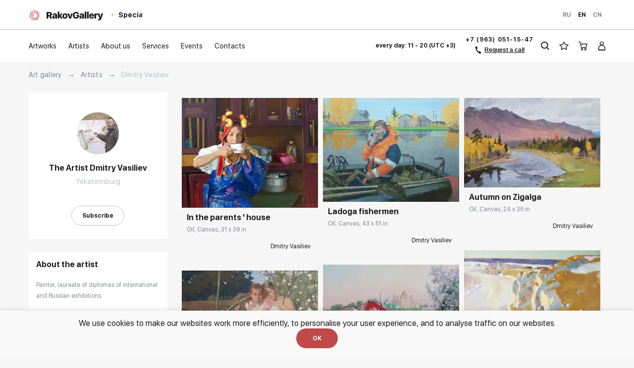

--- FILE ---
content_type: text/html; charset=UTF-8
request_url: https://rakovgallery.com/artist/dmitriy-vasilev
body_size: 20473
content:
<!doctype html>
<html lang="ru"
      prefix="og: http://ogp.me/ns#
              product: http://ogp.me/ns/product#
              article: http://ogp.me/ns/article#
">
<head>
    <meta charset="utf-8">
    
    
        <title>Dmitry Vasiliev – buy paintings by the artist on RakovGallery website - Page 1</title>
<meta name="description" content="Dmitry Vasiliev – in the sale of paintings by the artist on the official website of RakovGallery: best price guarantee, delivery in Russia and the world. - Page 1"/>
<meta name="keywords" content=""/>
    

    <link rel="canonical" href="https://rakovgallery.com/artist/dmitriy-vasilev">
                                <link rel="next" href="https://rakovgallery.com/artist/dmitriy-vasilev?Pagination_1=2" />
            <link rel="prefetch" as="document" href="https://rakovgallery.com/artist/dmitriy-vasilev?Pagination_1=2" />
            

    <link rel="stylesheet" href="/static/main-c6e177dd1f38bbc2c6bc.css">









    <link rel="alternate" hreflang="ru" href="https://rakovgallery.ru/artist/dmitriy-vasilev" /><link rel="alternate" hreflang="en" href="https://rakovgallery.com/artist/dmitriy-vasilev" /><link rel="alternate" hreflang="zh" href="https://rakovgallery.cn/artist/dmitriy-vasilev" />
    <link rel="preload" href="/static/fonts/SFUIDisplay-Black-43689ae8fe25fc7096bc8dd08d67c7da.woff2" as="font" type="font/woff2" crossorigin>
    <link rel="preload" href="/static/fonts/SFUIDisplay-Bold-6997f5cc31c1e5d676414fca1fce22c5.woff2" as="font" type="font/woff2" crossorigin>
    <link rel="preload" href="/static/fonts/SFUIDisplay-Regular-14129d170c8b293c36a1338a094ee20e.woff2" as="font" type="font/woff2" crossorigin>
    <link rel="preload" href="/static/fonts/HelveticaNeueCyr-11a934d3de22de8f0f7a39aac112c1b3.woff2" as="font" type="font/woff2" crossorigin>
    <link rel="preload" href="/static/fonts/SFUIDisplay-Light-3eca882b41bd3732201b61a8e78a735c.woff2" as="font" type="font/woff2" crossorigin>

    <link rel="preconnect" href="//api-maps.yandex.ru">
    <link rel="dns-prefetch" href="//api-maps.yandex.ru">

    <meta name="viewport" content="width=device-width, initial-scale=1, maximum-scale=1">
    <meta name="viewport" content="width=device-width, initial-scale=1.0, user-scalable=no">
    <link rel="apple-touch-icon" sizes="76x76" href="/apple-touch-icon.png">
    <link rel="icon" type="image/png" sizes="32x32" href="/favicon-32x32.png">
    <link rel="icon" type="image/png" sizes="16x16" href="/favicon-16x16.png">
    <link rel="manifest" href="/site.webmanifest">
    <link rel="mask-icon" href="/safari-pinned-tab.svg" color="#5bbad5">
    <link rel="dns-prefetch" href="https://maps.googleapis.com">
    <link rel="dns-prefetch" href="https://api-maps.yandex.ru/2.1/?apikey=5648b43a-5441-4799-91f1-88059e83a012&lang=en_RU" type="text/javascript">
    <meta name="msapplication-TileColor" content="#da532c">
    <meta name="theme-color" content="#ffffff">
                
    
        <link rel="preload" href="/static/main-c6e177dd1f38bbc2c6bc.js" as="script">
    

    <link rel="prefetch" href="/static/main-c6e177dd1f38bbc2c6bc.css" as="style">
</head>
<body  data-settings-page-size="24">



    <div class="layout ">
            
        


<header class="header header_visible header_transparent layout__header header_white" data-header>
    <div class="container">
        <div class="header__inner">

                        
                         
                <div class="header__logo-container">
                   <a href="/" class="header__logo">
                       <svg class="svg-icon icon-logo">
    <use xlink:href="/static/svg/sprite.svg#logo"></use>
</svg>                       <svg class="svg-icon icon-logo-black">
    <use xlink:href="/static/svg/sprite.svg#logo-black"></use>
</svg>                   </a>
                </div>
                <div class="header__other-projects M-down-hide">
                    <ul class="header__projects-list">
                                                    
                            
                                                                                        
                            <li class="header__project-item   header__project-item_special">
                                <a href="https://special.rakovgallery.ru" class="header__project" >
                                    <span class="header__project-container">
                                        <span class="header__project-text">
                                            Rakov
                                        </span>
                                        <span class="header__project-subtext">
                                                                                            Special
                                                                                    </span>
                                    </span>
                                </a>
                            </li>
                                            </ul>
                </div>
            
                                                

            <div class="header__mobile-cart-container M-down-show">

                <a class="header__mobile-filter-container M-down-show" data-button-closer-filter data-header-closer-filter>
                    <span class="header__mobile-filter header__mobile-filter_open">
                        <svg class="header__burger-svg" xmlns="http://www.w3.org/2000/svg" width="17.304" height="13.809" viewBox="0 0 17.304 13.809">
  <g id="Group_1199" data-name="Group 1199" transform="translate(-280.079 -16.096)">
    <line id="Line_154" data-name="Line 154" x1="14" y1="11" transform="translate(281.979 17.5)" fill="none" stroke-linecap="round" stroke-width="2"/>
    <line id="Line_155" data-name="Line 155" x1="14.5" y2="10.84" transform="translate(281.479 17.5)" fill="none" stroke-linecap="round" stroke-width="2"/>
  </g>
</svg>
                    </span>
                </a>

                                
                                                        <a href="/cart" title="Shopping Cart" class="header__mobile-cart" data-cart-block="header-mobile">
                                                    <svg class="cart header__burger-svg" xmlns="http://www.w3.org/2000/svg" width="20.42" height="22.817" viewBox="0 0 20.42 22.817">
  <g  data-name="Group 3085" transform="translate(-1837.58 -71)">
    <g  data-name="Group 830" transform="translate(1837.58 76.125)">
      <path  data-name="Path 6362" d="M326.636,362.574a2.354,2.354,0,1,0-2.354-2.354A2.357,2.357,0,0,0,326.636,362.574Zm0-3.247a.892.892,0,1,1-.892.892A.893.893,0,0,1,326.636,359.327Z" transform="translate(-312.452 -344.882)" fill="#fff"/>
      <path  data-name="Path 6363" d="M50.957,42.634a.731.731,0,0,0-.575-.279h-12.5l-.4-1.992a2.7,2.7,0,0,0-2.658-2.175h-1.1a.731.731,0,1,0,0,1.462h1.1a1.221,1.221,0,0,1,1.223.991v.005L37.694,48.9A2.361,2.361,0,0,0,40,50.8h7.4a2.357,2.357,0,0,0,2.279-1.759l0-.012,1.4-5.768A.731.731,0,0,0,50.957,42.634Zm-2.687,6.04a.894.894,0,0,1-.863.662H40a.9.9,0,0,1-.876-.719l-.954-4.8H49.452Z" transform="translate(-33 -38.187)" fill="#fff"/>
      <path  data-name="Path 6364" d="M153.991,357.865a2.354,2.354,0,1,0,2.354,2.354A2.357,2.357,0,0,0,153.991,357.865Zm0,3.247a.892.892,0,1,1,.892-.892A.893.893,0,0,1,153.991,361.112Z" transform="translate(-146.819 -344.882)" fill="#fff"/>
    </g>
  </g>
</svg>
                                            </a>
                
                <div class="header__mobile-burger-container" data-header-mobile-burger>
                    <div class="header__mobile-burger header__mobile-burger_open">
                        <svg class="header__burger-svg" xmlns="http://www.w3.org/2000/svg" width="16.326" height="12.929" viewBox="0 0 16.326 12.929">
  <g id="Group_1199" data-name="Group 1199" transform="translate(-280.479 -16.411)">
    <line id="Line_153" data-name="Line 153" x1="14.326" transform="translate(281.479 17.411)" fill="none" stroke-linecap="round" stroke-width="2"/>
    <line id="Line_154" data-name="Line 154" x1="14.326" transform="translate(281.479 22.876)" fill="none" stroke="#fff" stroke-linecap="round" stroke-width="2"/>
    <line id="Line_155" data-name="Line 155" x1="14.326" transform="translate(281.479 28.34)" fill="none" stroke-linecap="round" stroke-width="2"/>
  </g>
</svg>
                    </div>
                    <div class="header__mobile-burger header__mobile-burger_close">
                        <svg class="header__burger-svg" xmlns="http://www.w3.org/2000/svg" width="17.304" height="13.809" viewBox="0 0 17.304 13.809">
  <g id="Group_1199" data-name="Group 1199" transform="translate(-280.079 -16.096)">
    <line id="Line_154" data-name="Line 154" x1="14" y1="11" transform="translate(281.979 17.5)" fill="none" stroke-linecap="round" stroke-width="2"/>
    <line id="Line_155" data-name="Line 155" x1="14.5" y2="10.84" transform="translate(281.479 17.5)" fill="none" stroke-linecap="round" stroke-width="2"/>
  </g>
</svg>
                    </div>
                </div>
            </div>

            <div class="header__city-info header__block">
                
                
                                
                         
                    <span class="header__address">
                                                                                                </span>
                
                                                
            </div>

                <div class="header__domains header__block">
                    <ul class="header__language-list">
                                                                        
                         
                                                        
                                                                    <li class="header__language-item ">
                                        <a href="https://rakovgallery.ru/artist/dmitriy-vasilev" class="header__language">
                                            Ru                                        </a>
                                    </li>
                                                                    <li class="header__language-item header__language-item_active">
                                        <a href="https://rakovgallery.com/artist/dmitriy-vasilev" class="header__language">
                                            En                                        </a>
                                    </li>
                                                                    <li class="header__language-item ">
                                        <a href="https://rakovgallery.cn/artist/dmitriy-vasilev" class="header__language">
                                            Cn                                        </a>
                                    </li>
                                                        
                                                
                    </ul>
                </div>

            <nav class="header__menu-container header__block">
                <ul class="header__menu-list">
                    <li class="header__menu-item">
                        <a href="/catalog" class="header__menu" data-button-sub-menu="genre">
                            <span class="header__menu-text">
                                Artworks                            </span>
                        </a>
                        <button class="header__menu-button-sub M-down-show" data-button-open-sub-menu title="Open sub menu"><svg class="svg-icon icon-plus">
    <use xlink:href="/static/svg/sprite.svg#plus"></use>
</svg></button>
                    </li>
                    <li data-sub-menu-wrapper class="submenu__wrapper M-down-show">
                            <ul data-sub-menu class="header__mobile-list-sub submenu">
                                                                                                            <li class="submenu__item">
                                                                                        <a href="/catalog/paintings/gorodskoy-peyzazh" class="submenu__item-link">Cityscape</a>
                                        </li>
                                                                            <li class="submenu__item">
                                                                                        <a href="/catalog/paintings/peyzazh" class="submenu__item-link">Landscape</a>
                                        </li>
                                                                            <li class="submenu__item">
                                                                                        <a href="/catalog/paintings/morskoy-peyzazh" class="submenu__item-link">Seascape</a>
                                        </li>
                                                                            <li class="submenu__item">
                                                                                        <a href="/catalog/paintings/natyurmort" class="submenu__item-link">Still life</a>
                                        </li>
                                                                            <li class="submenu__item">
                                                                                        <a href="/catalog/paintings/fine-arts" class="submenu__item-link">Fine and Contemporary Art</a>
                                        </li>
                                                                            <li class="submenu__item">
                                                                                        <a href="/catalog/paintings/syuzhetnaya-zhivopis" class="submenu__item-link">Narrative art</a>
                                        </li>
                                                                            <li class="submenu__item">
                                                                                        <a href="/catalog/paintings/abstrakciya" class="submenu__item-link">Abstract art</a>
                                        </li>
                                                                            <li class="submenu__item">
                                                                                        <a href="/catalog/paintings/syurrealizm" class="submenu__item-link">Surrealism</a>
                                        </li>
                                                                            <li class="submenu__item">
                                                                                        <a href="/catalog/paintings/istoricheskaya-zhivopis" class="submenu__item-link">Historical painting</a>
                                        </li>
                                                                            <li class="submenu__item">
                                                                                        <a href="/catalog/paintings/industrialnyy-peyzazh-1" class="submenu__item-link">Industrial landscape</a>
                                        </li>
                                                                            <li class="submenu__item">
                                                                                        <a href="/catalog/paintings/nyu" class="submenu__item-link">Nude</a>
                                        </li>
                                                                                                    <li class="submenu__item">
                                    <a href="/catalog/kartiny-dlya-interera" class="submenu__item-link">Interior</a>
                                </li>
                            </ul>
                    </li>
                    <li class="header__menu-item header__menu-item_artists">
                        <a href="/artist" class="header__menu">
                            <span class="header__menu-text">
                                Artists                            </span>
                        </a>
                    </li>
                    <li class="header__menu-item">
                        <a href="/about" class="header__menu">
                            <span class="header__menu-text">
                                About us                            </span>
                        </a>
                    </li>
                                            <li class="header__menu-item">
                            <a href="/services" class="header__menu" data-button-sub-menu="services">
                                <span class="header__menu-text">
                                    Services                                </span>
                            </a>
                        </li>
                                        <li class="header__menu-item">
                        <a href="/events" class="header__menu">
                            <span class="header__menu-text">
                                Events                            </span>
                        </a>
                    </li>
                    <li class="header__menu-item">
                        <a href="/contacts" class="header__menu">
                            <span class="header__menu-text">
                                Contacts                            </span>
                        </a>
                    </li>
                </ul>

                                            </nav>
            <div class="M-down-show header__other-block">
                
    <div class="other-project">
        <div class="other-project__title-container">
            <span class="other-project__title">
                Other projects            </span>
            <span class="other-project__title-line">
            </span>
        </div>
        <ul class="other-project__list">
                            
                
                                                                    <li class="other-project__item-container
                     other-project__item-container_special">
                    <a href="https://special.rakovgallery.ru"  class="other-project__item">
                        <span class="other-project__item-icon">
                                                            <svg class="svg-icon icon-mobile-special">
    <use xlink:href="/static/svg/sprite.svg#mobile-special"></use>
</svg>                                                    </span>
                        <span class="other-project__item-text">
                            <span>Rakov</span>
                            <span>special</span>
                        </span>
                    </a>
                </li>
                    </ul>
    </div>
            </div>


                            <div class="header__contacts header__block">
                        <span class="header__time">
                            every day: 11 - 20 (UTC +3)                        </span>
                        <!--noindex-->
                        <div class="header__wrapper-phone">

                                                                    <a href="tel:+79630511547" class="header__phone" title="+7 (963) 051-15-47" rel="nofollow">
                                        +7 (963) 051-15-47                                    </a>
                                
                            <button data-modal data-href="/event/recall_header" data-goal="zakazat-zvonok" class="header__phone header__phone_button">
                                <span class="header__phone-icon">
                                    <svg width="14" height="18" viewBox="0 0 14 18" fill="none" xmlns="http://www.w3.org/2000/svg">
<path d="M13.6908 14.3504C13.8633 13.8407 13.6009 13.2874 13.1047 13.0793C12.5681 12.8542 12.0408 12.6142 11.5134 12.3593C11.0399 12.1204 10.5664 11.8816 10.1004 11.6269C9.61516 11.3616 8.99503 11.5504 8.76789 12.0546C8.51931 12.6064 7.81207 12.768 7.37714 12.3471C5.76219 10.7841 4.44604 8.88875 3.5261 6.79303C3.29104 6.25754 3.6678 5.66778 4.25049 5.61799C4.78038 5.5727 5.15118 5.07543 5.06114 4.55129C4.85866 3.37263 4.72406 2.19133 4.64828 0.997834C4.6133 0.447014 4.15166 0.015888 3.60008 0.0354985L1.56691 0.107784L1.0022 0.120733C0.449102 0.133415 0.0088476 0.593609 0.0504044 1.14529C0.598957 8.42758 5.06882 14.8611 11.5109 17.6225C12.0284 17.8444 12.6131 17.5587 12.7899 17.0241L12.9781 16.4551L13.6908 14.3504Z" fill="white"/>
</svg>
                                </span>
                                <span class="header__phone-text">
                                    Request a call                                </span>
                            </button>
                        </div>
                        <!--/noindex-->
                    </div>
            
            <ul class="header__other-list header__block">
                <li class="header__other-item header__other-item_search">
                    <a href="/search" title="Search" class="header__other">
                        <span class="header__other-icon">
                            <svg xmlns="http://www.w3.org/2000/svg" width="17.141" height="17.225" viewBox="0 0 17.141 17.225">
  <g id="Group_831" data-name="Group 831" transform="translate(-1121.439 -77.458)">
    <g id="Group_829" data-name="Group 829" transform="translate(1121.44 77.458)">
      <g id="Ellipse_3" data-name="Ellipse 3" transform="translate(0)" fill="none" stroke="#7e8a8f" stroke-width="2">
        <circle cx="7.365" cy="7.365" r="7.365" stroke="none"/>
        <circle id="search-circle" cx="7.365" cy="7.365" r="6.365" fill="none"/>
      </g>
      <path id="Path_6360" data-name="Path 6360" d="M5137.079,118.182l4.914,4.913" transform="translate(-5125.559 -106.577)" fill="none" stroke="#7e8a8f" stroke-width="2"/>
    </g>
  </g>
</svg>
                        </span>
                    </a>
                </li>
                <li data-favorites-block="header" class="header__other-item header__other-item_favourites">
                                            <a href="/favorites" title="Favourites" class="header__other">
                                                            <span class="header__other-icon">
                                    <svg class= 'star' xmlns="http://www.w3.org/2000/svg" width="18.691" height="17.827" viewBox="0 0 18.691 17.827">
  <g  transform="translate(0 -10.99)">
    <path  data-name="Path 6361" d="M18.692,17.9q0-.416-.629-.517l-5.639-.82L9.9,11.45q-.213-.461-.55-.46t-.55.46L6.268,16.562l-5.639.82Q0,17.483,0,17.9a.856.856,0,0,0,.281.539L4.37,22.414,3.4,28.031a1.824,1.824,0,0,0-.022.225.662.662,0,0,0,.118.4.408.408,0,0,0,.354.163.953.953,0,0,0,.449-.135l5.044-2.651,5.044,2.651a.909.909,0,0,0,.449.135q.461,0,.461-.561a1.7,1.7,0,0,0-.011-.225l-.966-5.616L18.4,18.438A.813.813,0,0,0,18.692,17.9Zm-5.92,4.01.809,4.729L9.346,24.4,5.1,26.638l.82-4.729L2.482,18.572l4.74-.7,2.123-4.291,2.123,4.291,4.741.7Z" transform="translate(0)" fill="#7e8a8f"/>
  </g>
</svg>
                                </span>
                                                    </a>
                                    </li>
                <li class="header__other-item header__other-item_cart">
                                                                                                                                                    <a href="/cart" title="Shopping Cart" class="header__other" data-cart-block="header">
                                                            <span class="header__other-icon">
                                    <svg class="cart header__burger-svg" xmlns="http://www.w3.org/2000/svg" width="20.42" height="22.817" viewBox="0 0 20.42 22.817">
  <g  data-name="Group 3085" transform="translate(-1837.58 -71)">
    <g  data-name="Group 830" transform="translate(1837.58 76.125)">
      <path  data-name="Path 6362" d="M326.636,362.574a2.354,2.354,0,1,0-2.354-2.354A2.357,2.357,0,0,0,326.636,362.574Zm0-3.247a.892.892,0,1,1-.892.892A.893.893,0,0,1,326.636,359.327Z" transform="translate(-312.452 -344.882)" fill="#fff"/>
      <path  data-name="Path 6363" d="M50.957,42.634a.731.731,0,0,0-.575-.279h-12.5l-.4-1.992a2.7,2.7,0,0,0-2.658-2.175h-1.1a.731.731,0,1,0,0,1.462h1.1a1.221,1.221,0,0,1,1.223.991v.005L37.694,48.9A2.361,2.361,0,0,0,40,50.8h7.4a2.357,2.357,0,0,0,2.279-1.759l0-.012,1.4-5.768A.731.731,0,0,0,50.957,42.634Zm-2.687,6.04a.894.894,0,0,1-.863.662H40a.9.9,0,0,1-.876-.719l-.954-4.8H49.452Z" transform="translate(-33 -38.187)" fill="#fff"/>
      <path  data-name="Path 6364" d="M153.991,357.865a2.354,2.354,0,1,0,2.354,2.354A2.357,2.357,0,0,0,153.991,357.865Zm0,3.247a.892.892,0,1,1,.892-.892A.893.893,0,0,1,153.991,361.112Z" transform="translate(-146.819 -344.882)" fill="#fff"/>
    </g>
  </g>
</svg>
                                </span>
                                                    </a>
                                    </li>
                <li class="header__other-item header__other-item_personal">
                                                                        <a href="/login" class="header__other header__personal">
                                <svg xmlns="http://www.w3.org/2000/svg" width="14.025" height="18.007" viewBox="0 0 14.025 18.007">
    <path data-name="Path 8277"  fill="white" d="M18860.35,10035.529l-.076-1.182c-.051-.788-.1-1.492-.133-2.157a6.5,6.5,0,0,1,3.84-6.544,7.442,7.442,0,0,1,1.012-.379,3.952,3.952,0,1,1,4.334-.022,7.141,7.141,0,0,1,1.121.431c2.244,1.089,3.9,3.395,3.689,7.006-.049.838-.184,2.865-.184,2.87a.48.48,0,0,1-.477.455h-12.648A.479.479,0,0,1,18860.35,10035.529Zm4.266-8.776a5.208,5.208,0,0,0-3.115,5.438c.031.614.084,1.348.139,2.157h11.166c.043-.652.039-1.223.074-1.808.184-3.16-1.189-4.855-3.109-5.787A5.657,5.657,0,0,0,18864.615,10026.753Zm2.525-7.424a2.366,2.366,0,0,0-2.66,2.542c0,1.655,1.006,2.472,2.66,2.472s2.629-.816,2.629-2.472A2.341,2.341,0,0,0,18867.141,10019.329Z" transform="translate(-18860.129 -10018.001)" />
</svg>
                            </a>
                                                            </li>
            </ul>
        </div>
    </div>

        
                         
        <div data-sub-menu-content='services' class="header__hidden-sub-menu-container header__hidden-sub-menu-container_hidden">
            <div class="container">
                <div class="header__hidden-menu-wrapper">
                    <ul class="header__hidden-menu-list">
                                                                                    <li class="header__hidden-menu-item">
                                    <a href="/services/kartiny-na-zakaz" class="header__hidden-menu">
                                        <span class="header__hidden-menu-text">
                                            Paintings on request                                        </span>
                                    </a>
                                </li>
                                                                                                                                <li class="header__hidden-menu-item">
                                <a href="/services/consultation" class="header__hidden-menu">
                                    <span class="header__hidden-menu-text">
                                        Advice and expertise                                    </span>
                                </a>
                            </li>
                                                                    </ul>
                </div>
            </div>
        </div>
        <div data-sub-menu-content='genre' class="header__hidden-sub-menu-container header__hidden-sub-menu-container_hidden">
            <div class="container">
                <div class="header__hidden-menu-wrapper header__hidden-menu-wrapper_genre">
                    <ul class="header__hidden-menu-list header__hidden-menu-list_genre">
                                                                                    <li class="header__hidden-menu-item header__hidden-menu-item_genre">
                                                                        <a href="/catalog/paintings/gorodskoy-peyzazh" class="header__hidden-menu header__hidden-menu_genre">
                                        <span class="header__hidden-menu-text">
                                            Cityscape                                        </span>
                                    </a>
                                </li>
                                                            <li class="header__hidden-menu-item header__hidden-menu-item_genre">
                                                                        <a href="/catalog/paintings/peyzazh" class="header__hidden-menu header__hidden-menu_genre">
                                        <span class="header__hidden-menu-text">
                                            Landscape                                        </span>
                                    </a>
                                </li>
                                                            <li class="header__hidden-menu-item header__hidden-menu-item_genre">
                                                                        <a href="/catalog/paintings/morskoy-peyzazh" class="header__hidden-menu header__hidden-menu_genre">
                                        <span class="header__hidden-menu-text">
                                            Seascape                                        </span>
                                    </a>
                                </li>
                                                            <li class="header__hidden-menu-item header__hidden-menu-item_genre">
                                                                        <a href="/catalog/paintings/natyurmort" class="header__hidden-menu header__hidden-menu_genre">
                                        <span class="header__hidden-menu-text">
                                            Still life                                        </span>
                                    </a>
                                </li>
                                                            <li class="header__hidden-menu-item header__hidden-menu-item_genre">
                                                                        <a href="/catalog/paintings/fine-arts" class="header__hidden-menu header__hidden-menu_genre">
                                        <span class="header__hidden-menu-text">
                                            Fine and Contemporary Art                                        </span>
                                    </a>
                                </li>
                                                            <li class="header__hidden-menu-item header__hidden-menu-item_genre">
                                                                        <a href="/catalog/paintings/syuzhetnaya-zhivopis" class="header__hidden-menu header__hidden-menu_genre">
                                        <span class="header__hidden-menu-text">
                                            Narrative art                                        </span>
                                    </a>
                                </li>
                                                            <li class="header__hidden-menu-item header__hidden-menu-item_genre">
                                                                        <a href="/catalog/paintings/abstrakciya" class="header__hidden-menu header__hidden-menu_genre">
                                        <span class="header__hidden-menu-text">
                                            Abstract art                                        </span>
                                    </a>
                                </li>
                                                            <li class="header__hidden-menu-item header__hidden-menu-item_genre">
                                                                        <a href="/catalog/paintings/syurrealizm" class="header__hidden-menu header__hidden-menu_genre">
                                        <span class="header__hidden-menu-text">
                                            Surrealism                                        </span>
                                    </a>
                                </li>
                                                            <li class="header__hidden-menu-item header__hidden-menu-item_genre">
                                                                        <a href="/catalog/paintings/istoricheskaya-zhivopis" class="header__hidden-menu header__hidden-menu_genre">
                                        <span class="header__hidden-menu-text">
                                            Historical painting                                        </span>
                                    </a>
                                </li>
                                                            <li class="header__hidden-menu-item header__hidden-menu-item_genre">
                                                                        <a href="/catalog/paintings/industrialnyy-peyzazh-1" class="header__hidden-menu header__hidden-menu_genre">
                                        <span class="header__hidden-menu-text">
                                            Industrial landscape                                        </span>
                                    </a>
                                </li>
                                                            <li class="header__hidden-menu-item header__hidden-menu-item_genre">
                                                                        <a href="/catalog/paintings/nyu" class="header__hidden-menu header__hidden-menu_genre">
                                        <span class="header__hidden-menu-text">
                                            Nude                                        </span>
                                    </a>
                                </li>
                                                                            <li class="header__hidden-menu-item header__hidden-menu-item_genre">
                            <a href="/catalog/kartiny-dlya-interera" class="header__hidden-menu header__hidden-menu_genre">
                                <span class="header__hidden-menu-text">
                                    Interior                                </span>
                            </a>
                        </li>
                    </ul>
                    <div class="header__hidden-menu-list header__hidden-menu-list_other ">
                        <a class="header__hidden-menu-link" href="/catalog/curator">
                            <span class="header__hidden-menu-link-text">Our Curators Choice</span>
                            <svg xmlns="http://www.w3.org/2000/svg" width="31.094" height="30.065" viewBox="0 0 31.094 30.065">
  <path id="Path_6366" data-name="Path 6366" d="M4142.747,287.283V257.218h31.094v30.066s-8.084-8.031-15.857-8.031S4142.747,287.283,4142.747,287.283Z" transform="translate(-4142.746 -257.218)" fill="#c04949"/>
</svg>
                        </a>
                        <a class="header__hidden-menu-link" href="/catalog/discount">
                            <span class="header__hidden-menu-link-text">Discounts</span>
                            <svg xmlns="http://www.w3.org/2000/svg" width="26.285" height="23" viewBox="0 0 26.285 23">
  <g id="Group_1059" data-name="Group 1059" transform="translate(-138 -552)">
    <rect id="Rectangle_5105" data-name="Rectangle 5105" width="26.286" height="23" transform="translate(138 552)" fill="#f60"/>
    <path id="Path_6485" data-name="Path 6485" d="M12.683-14.326a3.12,3.12,0,0,1-.7,2.139,2.369,2.369,0,0,1-1.88.8,2.369,2.369,0,0,1-1.88-.8,3.12,3.12,0,0,1-.7-2.139,3.078,3.078,0,0,1,.7-2.123,2.376,2.376,0,0,1,1.88-.784,2.4,2.4,0,0,1,1.888.784A3.1,3.1,0,0,1,12.683-14.326Zm-2.578,1.567a.668.668,0,0,0,.6-.423,2.474,2.474,0,0,0,.219-1.144q0-1.536-.823-1.536a.668.668,0,0,0-.6.407,2.454,2.454,0,0,0-.219,1.136A2.454,2.454,0,0,0,9.5-13.182.668.668,0,0,0,10.106-12.759ZM5.843-20.265a3.12,3.12,0,0,1-.7,2.139,2.369,2.369,0,0,1-1.88.8,2.369,2.369,0,0,1-1.88-.8,3.12,3.12,0,0,1-.7-2.139,3.078,3.078,0,0,1,.7-2.123,2.376,2.376,0,0,1,1.88-.784,2.4,2.4,0,0,1,1.888.784A3.1,3.1,0,0,1,5.843-20.265ZM3.265-18.7a.668.668,0,0,0,.6-.423,2.474,2.474,0,0,0,.219-1.144q0-1.536-.823-1.536a.668.668,0,0,0-.6.407,2.454,2.454,0,0,0-.219,1.136,2.454,2.454,0,0,0,.219,1.136A.668.668,0,0,0,3.265-18.7ZM1.487-11.552,9.745-22.858h2.006L3.5-11.552Z" transform="translate(144.388 580.788)" fill="#fff"/>
  </g>
</svg>
                        </a>
                    </div>
                </div>
            </div>
        </div>
    
                                                
</header>

            <div id="main" class="layout__main">

                
    <div class="default-layout">
        

            <div class="container">
                <div class="default-layout__breadcrumbs">
                    
                            <div class="breadcrumbs">
        <ul class="breadcrumbs__list" itemscope itemtype="http://schema.org/BreadcrumbList">
            <li class="breadcrumbs__item breadcrumbs__item_first" itemprop="itemListElement" itemscope itemtype="http://schema.org/ListItem">
                <a href="/" class="breadcrumbs__link" itemprop="item">
                    <meta itemprop="name" content="Art gallery" />
                    Art gallery                </a>
                <meta itemprop="position" content="1" />
            </li>

                            <li class="breadcrumbs__item breadcrumbs__item_delimiter">
                    →
                </li>
                <li class="breadcrumbs__item" itemprop="itemListElement" itemscope itemtype="http://schema.org/ListItem">
                                            <a href="/artist" class="breadcrumbs__link" itemprop="item">
                            Artists                        </a>
                                        <meta itemprop="name" content="Artists" />
                    <meta itemprop="position" content="2" />
                </li>
                            <li class="breadcrumbs__item breadcrumbs__item_delimiter">
                    →
                </li>
                <li class="breadcrumbs__item" itemprop="itemListElement" itemscope itemtype="http://schema.org/ListItem">
                                            Dmitry Vasiliev                                        <meta itemprop="name" content="Dmitry Vasiliev" />
                    <meta itemprop="position" content="3" />
                </li>
                    </ul>
    </div>
                    
                </div>
            </div>

            <div class="default-layout__wrapper-top-row">
                
    <div class="container">
        <div class="author__title-row">
                        </div>
    </div>

            </div>

        

        
            <div class="container">
                <div class="default-layout__wrapper-content">
                    <div class="default-layout__sitebar">
                        
    <div class="author__wrapper-sitebar">
        <div class="author__info">
            
                        <div class="author__wrapper-photo">
                <span class="author__photo">
                                            




    
    <picture class="">
                                                        <source srcset="/media/Author/Author/2020-12-12/preview_M_webp_39879dfd329df2d2a3f862c33307436a.webp 1x, /media/Author/Author/2020-12-12/preview_M_webp_2x_39879dfd329df2d2a3f862c33307436a.webp 2x"
                    media="(min-width: 100px)"
                    type="image/webp">
            <source srcset="/media/Author/Author/2020-12-12/preview_M_39879dfd329df2d2a3f862c33307436a.jpg 1x,
                            /media/Author/Author/2020-12-12/preview_M_2x_39879dfd329df2d2a3f862c33307436a.jpg 2x"
                    media="(min-width: 100px)">
                                <img srcset="/media/Author/Author/2020-12-12/preview_M_39879dfd329df2d2a3f862c33307436a.jpg" src="/media/Author/Author/2020-12-12/preview_M_39879dfd329df2d2a3f862c33307436a.jpg" alt="Dmitry Vasiliev" class="author-list__photo-image"  data-load loading="lazy"  >
    </picture>
                                    </span>
            </div>
            <div class="author__wrapper-name">

                <h1 class="author__name">The Artist Dmitry Vasiliev</h1>
            </div>
            <div class="author__wrapper-city">
                <span class="author__city">Yekaterinburg</span>
            </div>
            <div class="author__awards" data-author-awards-container>
                <div class="author__awards-container">
                                    </div>
                <div class="author__award-descriptions S-down-show" data-author-award-descriptions-container>
                                    </div>
            </div>
                                    <div class="author__wrapper-buttons">
                                                                    <button data-href="/event/subscription_author/71" class="button button_grey" data-modal data-goal-click="FOLLOW_ARTIST">
                        Subscribe                    </button>
                            </div>
            <div class="author__button">
                <a class="author__text">
                    More about the artist                </a>
                <span class="author__arrow"><svg xmlns="http://www.w3.org/2000/svg" width="10.304" height="6.565" viewBox="0 0 10.304 6.565">
  <path id="Path_6504" data-name="Path 6504" d="M11703.08-204.614l4.445-4.444,4.444,4.444" transform="translate(11712.677 -203.907) rotate(180)" fill="none" stroke="#7e8a8f" stroke-width="2"/>
</svg>
</span>
            </div>
        </div>
        <div class="author__more">
            
                                                    <div class="author__about" data-seo-text>
                    <span class="author__about-title">About the artist</span>
                    <div class="author__about-text article">
                        Painter, laureate of diplomas of international and Russian exhibitions.
<br><br>Dmitry was born in 1972 in Kamensk-Uralsky, Sverdlovsk region. In 1991 he graduated from the painting and pedagogical Department of the Sverdlovsk art school named after Shadr. In 2000 - graduated from the Academy of arts, workshop of Professor Sokolov V. V. <br><br>Senior lecturer of the General Department of a painting at the St. Petersburg Academy of Art and Industry named after Stieglitz.
<br><br>
Paintings by Dmitry Vasiliev are held in private collections in Germany, France, the USA, China, New Zealand. A large collection of paintings was purchased for the private collection of the Duke of Saxony Prince Michael.                    </div>
                    <button data-href="/artist/about_artist/71" data-modal
                       class="button author__button_red-arrow button_red-arrow">
                        <span class="button__text button__text_open">
                            Read More                        </span>
                        <span class="button__arrow">
                            <svg xmlns="http://www.w3.org/2000/svg" width="17.621" height="8.424" viewBox="0 0 17.621 8.424">
  <g data-name="arrow-red" transform="translate(-1084.5 -779.268)">
    <path data-name="arrow-red-arrow" d="M5157.633,300.884l3.5,3.5-3.5,3.5" transform="translate(-4060.432 479.091)" fill="none" stroke="#c04949" stroke-width="2"/>
    <line data-name="arrow-red-line" x1="15.778" transform="translate(1084.5 783.5)" fill="none" stroke="#c04949" stroke-width="2"/>
  </g>
</svg>
                        </span>
                    </button>
                </div>
                        










            

        </div>
    </div>

                    </div>

                    <div class="default-layout__content">
                        
    
    <div class="author__main-wrapper-content">
                            <div class="author__wrapper-list" data-catalog-product-list>
                <ul class="catalog-product__product-list jaliswall-list" data-product-list="AUTHOR" data-jaliswall-list data-pagination-data="author-works">
                                                                
                                                    
                         

                        <div class="product-list-block__item jaliswall-item need-animation" data-need-animation>
        <div data-product-preview class="product-list-block__content" data-product-id="331">
            
                
                <div style="padding-top: 80.572916666667% " class="product-list-block__wrapper-image">
                                            
                                            
                    
                                            <a data-fancybox-preview="331" href="/media/Catalog/Product/2021-08-07/2d7da8d3b7072ff60a723124b7c10444.jpg" data-prev="" data-next="341"
                           class="product-list-block__link-product M-down-show"></a>
                        <!--noindex-->
                            <button data-modal data-href="/catalog/product_modal/331/-/341"
                            class="product-list-block__link-product M-down-hide" rel="nofollow"></button>
                        <!--/noindex-->
                    
                                            <div class="product-list-block__panel-admin">
                            <a href="/catalog/update_product/v-roditelskom-dome" class="product-list-block__panel-button product-list-block__panel-button_edit">
                                <svg class='pen' xmlns="http://www.w3.org/2000/svg" width="15.896" height="15.896" viewBox="0 0 15.896 15.896">
  <g id="edit" transform="translate(-0.498 0.001)">
    <path id="Path_8218" data-name="Path 8218" d="M322.852,6.036l.766-.766a1.634,1.634,0,0,0,0-2.309L321.133.477a1.634,1.634,0,0,0-2.309,0l-.766.766Zm0,0" transform="translate(-307.701)" fill="#fff"/>
    <path id="Path_8219" data-name="Path 8219" d="M39.254,69.255l8-8,4.793,4.793-8,8Zm0,0" transform="translate(-37.552 -59.357)" fill="#fff"/>
    <path id="Path_8220" data-name="Path 8220" d="M1.2,345.031l-.673,3.485A1.427,1.427,0,0,0,2.2,350.189l3.485-.673Zm0,0" transform="translate(0 -334.32)" fill="#fff"/>
  </g>
</svg>
                            </a>

                            <a data-modal-delete-product-in-preview href="/catalog/delete_product_preview/v-roditelskom-dome" class="product-list-block__panel-button product-list-block__panel-button_delete">
                                <svg class="bin" xmlns="http://www.w3.org/2000/svg" width="12.893" height="17.299" viewBox="0 0 12.893 17.299">
  <g class="bin" id="rubbish-bin" transform="translate(-52.016 0)">
    <g class="bin" id="Group_2891" data-name="Group 2891" transform="translate(52.016)">
      <path  class="bin" id="Path_8216" data-name="Path 8216" d="M74.623,111.72a.871.871,0,0,0,.87.834H83.62a.871.871,0,0,0,.87-.834l.58-12.252H74.043Zm6.772-9.209a.354.354,0,0,1,.354-.354h.566a.354.354,0,0,1,.354.354v7a.354.354,0,0,1-.354.354h-.566a.354.354,0,0,1-.354-.354Zm-2.475,0a.354.354,0,0,1,.354-.354h.566a.354.354,0,0,1,.354.354v7a.354.354,0,0,1-.354.354h-.566a.354.354,0,0,1-.354-.354v-7Zm-2.475,0a.354.354,0,0,1,.354-.354h.566a.354.354,0,0,1,.354.354v7a.354.354,0,0,1-.354.354H76.8a.354.354,0,0,1-.354-.354Z" transform="translate(-73.11 -95.256)" fill="#fff"/>
      <path class="bin" id="Path_8217" data-name="Path 8217" d="M64.363.891H60.614V.182A.182.182,0,0,0,60.431,0H56.494a.182.182,0,0,0-.182.182V.891H52.562a.546.546,0,0,0-.546.546V3.154H64.909V1.437A.546.546,0,0,0,64.363.891Z" transform="translate(-52.016)" fill="#fff"/>
    </g>
  </g>
</svg>
                            </a>

                            <a href="javascript:void(0);" data-button-panel-rating class="product-list-block__panel-button product-list-block__panel-button_rating">
                                <span class="rating"><svg class="rating" xmlns="http://www.w3.org/2000/svg" width="28" height="24.008" viewBox="0 0 28 24.008">
  <g id="noun_position_2665142" transform="translate(-2 -2)">
    <g id="Layer_5" data-name="Layer 5">
      <path id="Path_8277" data-name="Path 8277" d="M8,6.5A1.5,1.5,0,1,0,6.5,8,1.5,1.5,0,0,0,8,6.5Zm-2,0a.5.5,0,1,1,.5.5A.5.5,0,0,1,6,6.5ZM25.5,13A4.51,4.51,0,0,0,21,17.5c0,1.54,1.62,4.59,2.73,6.5H17V14a1,1,0,0,0-1-1H8.27C9.38,11.09,11,8,11,6.5a4.5,4.5,0,1,0-9,0c0,2.11,3,7.06,3.65,8a1,1,0,0,0,.85.5,1.26,1.26,0,0,0,.28,0A1.43,1.43,0,0,0,7,15h8V25a1,1,0,0,0,1,1h9a1.43,1.43,0,0,0,.22,0,1.26,1.26,0,0,0,.28,0,1,1,0,0,0,.85-.47c.61-1,3.65-5.92,3.65-8A4.51,4.51,0,0,0,25.5,13ZM4,6.5a2.5,2.5,0,1,1,5,0c0,.92-1.28,3.5-2.5,5.56C5.28,10,4,7.42,4,6.5ZM25.5,23.06C24.28,21,23,18.42,23,17.5a2.5,2.5,0,0,1,5,0C28,18.42,26.72,21,25.5,23.06Zm0-7.06A1.5,1.5,0,1,0,27,17.5,1.5,1.5,0,0,0,25.5,16Zm0,2a.5.5,0,1,1,.5-.5A.5.5,0,0,1,25.5,18Z"/>
    </g>
  </g>
</svg>
</span>
                                995                            </a>
                        </div>
                                        <div class="product-list-block__panel">
                        <div class="product-list-block__panel-inner">
                                                                                                                                                        <!--noindex-->
                                    <button data-modal data-goal="GET_PRICE" data-href="/event/get_price/331" class="product-list-block__panel-button product-list-block__panel-button_copy" title="Price request">
                                        Price request                                    </button>
                                    <!--/noindex-->
                                                            
                            
                                                            <!--noindex-->
                                <button id="id-331" data-href="/favorites_edit/331"
                                        data-favorites-product-preview
                                        data-goal-click="TO_FAVORITE"
                                        title="Add to favorites"
                                        class="product-list-block__panel-button product-list-block__panel-button_star
                                     copy                                      ">
                                    <svg class="svg-icon icon-star-black">
    <use xlink:href="/static/svg/sprite.svg#star-black"></use>
</svg>                                </button>
                                <!--/noindex-->
                            
                        </div>
                        
                    </div>
                                            <div class="product-list-block__image-icon">
                            <svg class="svg-icon icon-image-icon">
    <use xlink:href="/static/svg/sprite.svg#image-icon"></use>
</svg>                        </div>

                        




    
    <picture class="product-list-block__image">
                                                        <source srcset="/media/Catalog/Product/2021-08-07/preview_XL_webp_2d7da8d3b7072ff60a723124b7c10444.webp 1x, /media/Catalog/Product/2021-08-07/preview_XL_webp_2x_2d7da8d3b7072ff60a723124b7c10444.webp 2x"
                    media="(min-width: 1421px)"
                    type="image/webp">
            <source srcset="/media/Catalog/Product/2021-08-07/preview_XL_2d7da8d3b7072ff60a723124b7c10444.jpg 1x,
                            /media/Catalog/Product/2021-08-07/preview_XL_2x_2d7da8d3b7072ff60a723124b7c10444.jpg 2x"
                    media="(min-width: 1421px)">
                                                        <source srcset="/media/Catalog/Product/2021-08-07/preview_L_webp_2d7da8d3b7072ff60a723124b7c10444.webp 1x, /media/Catalog/Product/2021-08-07/preview_L_webp_2x_2d7da8d3b7072ff60a723124b7c10444.webp 2x"
                    media="(min-width: 1024px) and (max-width: 1420px)"
                    type="image/webp">
            <source srcset="/media/Catalog/Product/2021-08-07/preview_L_2d7da8d3b7072ff60a723124b7c10444.jpg 1x,
                            /media/Catalog/Product/2021-08-07/preview_L_2x_2d7da8d3b7072ff60a723124b7c10444.jpg 2x"
                    media="(min-width: 1024px) and (max-width: 1420px)">
                                                        <source srcset="/media/Catalog/Product/2021-08-07/preview_M_webp_2d7da8d3b7072ff60a723124b7c10444.webp 1x, /media/Catalog/Product/2021-08-07/preview_M_webp_2x_2d7da8d3b7072ff60a723124b7c10444.webp 2x"
                    media="(min-width: 768px) and (max-width: 1023px)"
                    type="image/webp">
            <source srcset="/media/Catalog/Product/2021-08-07/preview_M_2d7da8d3b7072ff60a723124b7c10444.jpg 1x,
                            /media/Catalog/Product/2021-08-07/preview_M_2x_2d7da8d3b7072ff60a723124b7c10444.jpg 2x"
                    media="(min-width: 768px) and (max-width: 1023px)">
                                                        <source srcset="/media/Catalog/Product/2021-08-07/preview_S_webp_2d7da8d3b7072ff60a723124b7c10444.webp 1x, /media/Catalog/Product/2021-08-07/preview_S_webp_2x_2d7da8d3b7072ff60a723124b7c10444.webp 2x"
                    media="(min-width: 401px) and (max-width: 767px)"
                    type="image/webp">
            <source srcset="/media/Catalog/Product/2021-08-07/preview_S_2d7da8d3b7072ff60a723124b7c10444.jpg 1x,
                            /media/Catalog/Product/2021-08-07/preview_S_2x_2d7da8d3b7072ff60a723124b7c10444.jpg 2x"
                    media="(min-width: 401px) and (max-width: 767px)">
                                                        <source srcset="/media/Catalog/Product/2021-08-07/preview_XS_webp_2d7da8d3b7072ff60a723124b7c10444.webp 1x, /media/Catalog/Product/2021-08-07/preview_XS_webp_2x_2d7da8d3b7072ff60a723124b7c10444.webp 2x"
                    media="(max-width: 400px)"
                    type="image/webp">
            <source srcset="/media/Catalog/Product/2021-08-07/preview_XS_2d7da8d3b7072ff60a723124b7c10444.jpg 1x,
                            /media/Catalog/Product/2021-08-07/preview_XS_2x_2d7da8d3b7072ff60a723124b7c10444.jpg 2x"
                    media="(max-width: 400px)">
                                <img srcset="/media/Catalog/Product/2021-08-07/preview_XL_2d7da8d3b7072ff60a723124b7c10444.jpg" src="/media/Catalog/Product/2021-08-07/preview_XL_2d7da8d3b7072ff60a723124b7c10444.jpg" alt="In the parents ' house" class="product-list-block__image"  data-load loading="lazy"  >
    </picture>

                                    </div>
            

            
                <div class="product-list-block__info white">
                                            <div data-panel-rating class="product-list-block__wrapper-form-rating">
                            <div class="product-admin__wrapper-form">
                                <form class="form product-admin__form-rating form-rating-panel" method="post" action="/catalog/edit_profile_rating" data-ajax-form="ProductRatingForm">
                                    <div class="form-rating-panel__wrapper-panel">
                                        <div class="name">
                                            Домен:
                                        </div>
                                        <div class="product-admin__wrapper-label form-rating-panel__wrapper-label">
                                        <label for="14000ProductRatingForm_rating-331" class="label">rakovgallery.com</label>
                                        </div>
                                    </div>

                                    <div class="form-rating-panel__wrapper-panel">
                                        <div class="product-admin__wrapper-rating form-rating-panel__wrapper-rating">
                                        <input type="text" value="995" id="14000ProductRatingForm_rating-331" name="ProductRatingForm[rating]" data-field-author-form-admin="" class="form__default-input">
                                            <ul id="14000ProductRatingForm_rating_errors" style="display: none;" class="errors">
                                        </ul>
                                        </div>

                                        <div class="product-admin__wrapper-switch form-rating-panel__wrapper-switch">
                                        <input type="hidden" value="0" name="ProductRatingForm[switch]-331" data-field-author-form-admin="" class="form__switcher">
                                        <input type="checkbox" value="1" id="14000ProductRatingForm_switch-331" name="ProductRatingForm[switch]-331" checked="checked" data-field-author-form-admin="" class="form__switcher">
                                            <label for="14000ProductRatingForm_switch-331" class="label">

                                            </label>
                                        </div>
                                    </div>
                                    <input type="text" value="2330" id="14000ProductRatingForm_id-331" name="ProductRatingForm[id]-331" class="hidden">
                                </form>
                            </div>
                        </div>
                    
                                            <a data-product-link href="/artist/dmitriy-vasilev/artwork-v-roditelskom-dome"
                           data-name-button-fancybox = 'Read more →'
                           class="h4 product-list-block__name "

                           target="_blank"
                        >
                            In the parents ' house                        </a>
                    
                    
                                                                        <a data-product-link href="/artist/dmitriy-vasilev/artwork-v-roditelskom-dome" target="_blank"  class="product-list-block__description">
                                Oil, Canvas, 31 x 39 in                            </a>
                                            
                    <div class="product-list-block__botton product-list-block__bottom">
                        <div class="product-list-block__bottom-row">
                                                    </div>
                        <div class="product-list-block__bottom-row">
                            <div class="product-list-block__price-container">
                                                                                                                                                                                            </div>
                            <a href="/artist/dmitriy-vasilev"
                               class="product-list-block__author"
                            >
                                Dmitry Vasiliev                            </a>
                        </div>
                                            </div>

                </div>
            
        </div>
    </div>


                                                


                                                                    
                                                    
                         

                        <div class="product-list-block__item jaliswall-item need-animation" data-need-animation>
        <div data-product-preview class="product-list-block__content" data-product-id="341">
            
                
                <div style="padding-top: 76.125% " class="product-list-block__wrapper-image">
                                            
                                            
                    
                                            <a data-fancybox-preview="341" href="/media/Catalog/Product/2021-08-07/bc179c135e2b785bf48809cdb6ec9cac.jpg" data-prev="331" data-next="355"
                           class="product-list-block__link-product M-down-show"></a>
                        <!--noindex-->
                            <button data-modal data-href="/catalog/product_modal/341/331/355"
                            class="product-list-block__link-product M-down-hide" rel="nofollow"></button>
                        <!--/noindex-->
                    
                                            <div class="product-list-block__panel-admin">
                            <a href="/catalog/update_product/ladozhskie-rybaki" class="product-list-block__panel-button product-list-block__panel-button_edit">
                                <svg class='pen' xmlns="http://www.w3.org/2000/svg" width="15.896" height="15.896" viewBox="0 0 15.896 15.896">
  <g id="edit" transform="translate(-0.498 0.001)">
    <path id="Path_8218" data-name="Path 8218" d="M322.852,6.036l.766-.766a1.634,1.634,0,0,0,0-2.309L321.133.477a1.634,1.634,0,0,0-2.309,0l-.766.766Zm0,0" transform="translate(-307.701)" fill="#fff"/>
    <path id="Path_8219" data-name="Path 8219" d="M39.254,69.255l8-8,4.793,4.793-8,8Zm0,0" transform="translate(-37.552 -59.357)" fill="#fff"/>
    <path id="Path_8220" data-name="Path 8220" d="M1.2,345.031l-.673,3.485A1.427,1.427,0,0,0,2.2,350.189l3.485-.673Zm0,0" transform="translate(0 -334.32)" fill="#fff"/>
  </g>
</svg>
                            </a>

                            <a data-modal-delete-product-in-preview href="/catalog/delete_product_preview/ladozhskie-rybaki" class="product-list-block__panel-button product-list-block__panel-button_delete">
                                <svg class="bin" xmlns="http://www.w3.org/2000/svg" width="12.893" height="17.299" viewBox="0 0 12.893 17.299">
  <g class="bin" id="rubbish-bin" transform="translate(-52.016 0)">
    <g class="bin" id="Group_2891" data-name="Group 2891" transform="translate(52.016)">
      <path  class="bin" id="Path_8216" data-name="Path 8216" d="M74.623,111.72a.871.871,0,0,0,.87.834H83.62a.871.871,0,0,0,.87-.834l.58-12.252H74.043Zm6.772-9.209a.354.354,0,0,1,.354-.354h.566a.354.354,0,0,1,.354.354v7a.354.354,0,0,1-.354.354h-.566a.354.354,0,0,1-.354-.354Zm-2.475,0a.354.354,0,0,1,.354-.354h.566a.354.354,0,0,1,.354.354v7a.354.354,0,0,1-.354.354h-.566a.354.354,0,0,1-.354-.354v-7Zm-2.475,0a.354.354,0,0,1,.354-.354h.566a.354.354,0,0,1,.354.354v7a.354.354,0,0,1-.354.354H76.8a.354.354,0,0,1-.354-.354Z" transform="translate(-73.11 -95.256)" fill="#fff"/>
      <path class="bin" id="Path_8217" data-name="Path 8217" d="M64.363.891H60.614V.182A.182.182,0,0,0,60.431,0H56.494a.182.182,0,0,0-.182.182V.891H52.562a.546.546,0,0,0-.546.546V3.154H64.909V1.437A.546.546,0,0,0,64.363.891Z" transform="translate(-52.016)" fill="#fff"/>
    </g>
  </g>
</svg>
                            </a>

                            <a href="javascript:void(0);" data-button-panel-rating class="product-list-block__panel-button product-list-block__panel-button_rating">
                                <span class="rating"><svg class="rating" xmlns="http://www.w3.org/2000/svg" width="28" height="24.008" viewBox="0 0 28 24.008">
  <g id="noun_position_2665142" transform="translate(-2 -2)">
    <g id="Layer_5" data-name="Layer 5">
      <path id="Path_8277" data-name="Path 8277" d="M8,6.5A1.5,1.5,0,1,0,6.5,8,1.5,1.5,0,0,0,8,6.5Zm-2,0a.5.5,0,1,1,.5.5A.5.5,0,0,1,6,6.5ZM25.5,13A4.51,4.51,0,0,0,21,17.5c0,1.54,1.62,4.59,2.73,6.5H17V14a1,1,0,0,0-1-1H8.27C9.38,11.09,11,8,11,6.5a4.5,4.5,0,1,0-9,0c0,2.11,3,7.06,3.65,8a1,1,0,0,0,.85.5,1.26,1.26,0,0,0,.28,0A1.43,1.43,0,0,0,7,15h8V25a1,1,0,0,0,1,1h9a1.43,1.43,0,0,0,.22,0,1.26,1.26,0,0,0,.28,0,1,1,0,0,0,.85-.47c.61-1,3.65-5.92,3.65-8A4.51,4.51,0,0,0,25.5,13ZM4,6.5a2.5,2.5,0,1,1,5,0c0,.92-1.28,3.5-2.5,5.56C5.28,10,4,7.42,4,6.5ZM25.5,23.06C24.28,21,23,18.42,23,17.5a2.5,2.5,0,0,1,5,0C28,18.42,26.72,21,25.5,23.06Zm0-7.06A1.5,1.5,0,1,0,27,17.5,1.5,1.5,0,0,0,25.5,16Zm0,2a.5.5,0,1,1,.5-.5A.5.5,0,0,1,25.5,18Z"/>
    </g>
  </g>
</svg>
</span>
                                995                            </a>
                        </div>
                                        <div class="product-list-block__panel">
                        <div class="product-list-block__panel-inner">
                                                                                                                                                        <!--noindex-->
                                    <button data-modal data-goal="GET_PRICE" data-href="/event/get_price/341" class="product-list-block__panel-button product-list-block__panel-button_copy" title="Price request">
                                        Price request                                    </button>
                                    <!--/noindex-->
                                                            
                            
                                                            <!--noindex-->
                                <button id="id-341" data-href="/favorites_edit/341"
                                        data-favorites-product-preview
                                        data-goal-click="TO_FAVORITE"
                                        title="Add to favorites"
                                        class="product-list-block__panel-button product-list-block__panel-button_star
                                     copy                                      ">
                                    <svg class="svg-icon icon-star-black">
    <use xlink:href="/static/svg/sprite.svg#star-black"></use>
</svg>                                </button>
                                <!--/noindex-->
                            
                        </div>
                        
                    </div>
                                            <div class="product-list-block__image-icon">
                            <svg class="svg-icon icon-image-icon">
    <use xlink:href="/static/svg/sprite.svg#image-icon"></use>
</svg>                        </div>

                        




    
    <picture class="product-list-block__image">
                                                        <source srcset="/media/Catalog/Product/2021-08-07/preview_XL_webp_bc179c135e2b785bf48809cdb6ec9cac.webp 1x, /media/Catalog/Product/2021-08-07/preview_XL_webp_2x_bc179c135e2b785bf48809cdb6ec9cac.webp 2x"
                    media="(min-width: 1421px)"
                    type="image/webp">
            <source srcset="/media/Catalog/Product/2021-08-07/preview_XL_bc179c135e2b785bf48809cdb6ec9cac.jpg 1x,
                            /media/Catalog/Product/2021-08-07/preview_XL_2x_bc179c135e2b785bf48809cdb6ec9cac.jpg 2x"
                    media="(min-width: 1421px)">
                                                        <source srcset="/media/Catalog/Product/2021-08-07/preview_L_webp_bc179c135e2b785bf48809cdb6ec9cac.webp 1x, /media/Catalog/Product/2021-08-07/preview_L_webp_2x_bc179c135e2b785bf48809cdb6ec9cac.webp 2x"
                    media="(min-width: 1024px) and (max-width: 1420px)"
                    type="image/webp">
            <source srcset="/media/Catalog/Product/2021-08-07/preview_L_bc179c135e2b785bf48809cdb6ec9cac.jpg 1x,
                            /media/Catalog/Product/2021-08-07/preview_L_2x_bc179c135e2b785bf48809cdb6ec9cac.jpg 2x"
                    media="(min-width: 1024px) and (max-width: 1420px)">
                                                        <source srcset="/media/Catalog/Product/2021-08-07/preview_M_webp_bc179c135e2b785bf48809cdb6ec9cac.webp 1x, /media/Catalog/Product/2021-08-07/preview_M_webp_2x_bc179c135e2b785bf48809cdb6ec9cac.webp 2x"
                    media="(min-width: 768px) and (max-width: 1023px)"
                    type="image/webp">
            <source srcset="/media/Catalog/Product/2021-08-07/preview_M_bc179c135e2b785bf48809cdb6ec9cac.jpg 1x,
                            /media/Catalog/Product/2021-08-07/preview_M_2x_bc179c135e2b785bf48809cdb6ec9cac.jpg 2x"
                    media="(min-width: 768px) and (max-width: 1023px)">
                                                        <source srcset="/media/Catalog/Product/2021-08-07/preview_S_webp_bc179c135e2b785bf48809cdb6ec9cac.webp 1x, /media/Catalog/Product/2021-08-07/preview_S_webp_2x_bc179c135e2b785bf48809cdb6ec9cac.webp 2x"
                    media="(min-width: 401px) and (max-width: 767px)"
                    type="image/webp">
            <source srcset="/media/Catalog/Product/2021-08-07/preview_S_bc179c135e2b785bf48809cdb6ec9cac.jpg 1x,
                            /media/Catalog/Product/2021-08-07/preview_S_2x_bc179c135e2b785bf48809cdb6ec9cac.jpg 2x"
                    media="(min-width: 401px) and (max-width: 767px)">
                                                        <source srcset="/media/Catalog/Product/2021-08-07/preview_XS_webp_bc179c135e2b785bf48809cdb6ec9cac.webp 1x, /media/Catalog/Product/2021-08-07/preview_XS_webp_2x_bc179c135e2b785bf48809cdb6ec9cac.webp 2x"
                    media="(max-width: 400px)"
                    type="image/webp">
            <source srcset="/media/Catalog/Product/2021-08-07/preview_XS_bc179c135e2b785bf48809cdb6ec9cac.jpg 1x,
                            /media/Catalog/Product/2021-08-07/preview_XS_2x_bc179c135e2b785bf48809cdb6ec9cac.jpg 2x"
                    media="(max-width: 400px)">
                                <img srcset="/media/Catalog/Product/2021-08-07/preview_XL_bc179c135e2b785bf48809cdb6ec9cac.jpg" src="/media/Catalog/Product/2021-08-07/preview_XL_bc179c135e2b785bf48809cdb6ec9cac.jpg" alt="Ladoga fishermen" class="product-list-block__image"  data-load loading="lazy"  >
    </picture>

                                    </div>
            

            
                <div class="product-list-block__info white">
                                            <div data-panel-rating class="product-list-block__wrapper-form-rating">
                            <div class="product-admin__wrapper-form">
                                <form class="form product-admin__form-rating form-rating-panel" method="post" action="/catalog/edit_profile_rating" data-ajax-form="ProductRatingForm">
                                    <div class="form-rating-panel__wrapper-panel">
                                        <div class="name">
                                            Домен:
                                        </div>
                                        <div class="product-admin__wrapper-label form-rating-panel__wrapper-label">
                                        <label for="14000ProductRatingForm_rating-341" class="label">rakovgallery.com</label>
                                        </div>
                                    </div>

                                    <div class="form-rating-panel__wrapper-panel">
                                        <div class="product-admin__wrapper-rating form-rating-panel__wrapper-rating">
                                        <input type="text" value="995" id="14000ProductRatingForm_rating-341" name="ProductRatingForm[rating]" data-field-author-form-admin="" class="form__default-input">
                                            <ul id="14000ProductRatingForm_rating_errors" style="display: none;" class="errors">
                                        </ul>
                                        </div>

                                        <div class="product-admin__wrapper-switch form-rating-panel__wrapper-switch">
                                        <input type="hidden" value="0" name="ProductRatingForm[switch]-341" data-field-author-form-admin="" class="form__switcher">
                                        <input type="checkbox" value="1" id="14000ProductRatingForm_switch-341" name="ProductRatingForm[switch]-341" checked="checked" data-field-author-form-admin="" class="form__switcher">
                                            <label for="14000ProductRatingForm_switch-341" class="label">

                                            </label>
                                        </div>
                                    </div>
                                    <input type="text" value="2400" id="14000ProductRatingForm_id-341" name="ProductRatingForm[id]-341" class="hidden">
                                </form>
                            </div>
                        </div>
                    
                                            <a data-product-link href="/artist/dmitriy-vasilev/artwork-ladozhskie-rybaki"
                           data-name-button-fancybox = 'Read more →'
                           class="h4 product-list-block__name "

                           target="_blank"
                        >
                            Ladoga fishermen                        </a>
                    
                    
                                                                        <a data-product-link href="/artist/dmitriy-vasilev/artwork-ladozhskie-rybaki" target="_blank"  class="product-list-block__description">
                                Oil, Canvas, 43 x 51 in                            </a>
                                            
                    <div class="product-list-block__botton product-list-block__bottom">
                        <div class="product-list-block__bottom-row">
                                                    </div>
                        <div class="product-list-block__bottom-row">
                            <div class="product-list-block__price-container">
                                                                                                                                                                                            </div>
                            <a href="/artist/dmitriy-vasilev"
                               class="product-list-block__author"
                            >
                                Dmitry Vasiliev                            </a>
                        </div>
                                            </div>

                </div>
            
        </div>
    </div>


                                                


                                                                    
                                                    
                         

                        <div class="product-list-block__item jaliswall-item need-animation" data-need-animation>
        <div data-product-preview class="product-list-block__content" data-product-id="355">
            
                
                <div style="padding-top: 65.729166666667% " class="product-list-block__wrapper-image">
                                            
                                            
                    
                                            <a data-fancybox-preview="355" href="/media/Catalog/Product/2021-08-07/910677c319e06609e64ee6bfbaf93201.jpg" data-prev="341" data-next="360"
                           class="product-list-block__link-product M-down-show"></a>
                        <!--noindex-->
                            <button data-modal data-href="/catalog/product_modal/355/341/360"
                            class="product-list-block__link-product M-down-hide" rel="nofollow"></button>
                        <!--/noindex-->
                    
                                            <div class="product-list-block__panel-admin">
                            <a href="/catalog/update_product/osen-na-zigalge" class="product-list-block__panel-button product-list-block__panel-button_edit">
                                <svg class='pen' xmlns="http://www.w3.org/2000/svg" width="15.896" height="15.896" viewBox="0 0 15.896 15.896">
  <g id="edit" transform="translate(-0.498 0.001)">
    <path id="Path_8218" data-name="Path 8218" d="M322.852,6.036l.766-.766a1.634,1.634,0,0,0,0-2.309L321.133.477a1.634,1.634,0,0,0-2.309,0l-.766.766Zm0,0" transform="translate(-307.701)" fill="#fff"/>
    <path id="Path_8219" data-name="Path 8219" d="M39.254,69.255l8-8,4.793,4.793-8,8Zm0,0" transform="translate(-37.552 -59.357)" fill="#fff"/>
    <path id="Path_8220" data-name="Path 8220" d="M1.2,345.031l-.673,3.485A1.427,1.427,0,0,0,2.2,350.189l3.485-.673Zm0,0" transform="translate(0 -334.32)" fill="#fff"/>
  </g>
</svg>
                            </a>

                            <a data-modal-delete-product-in-preview href="/catalog/delete_product_preview/osen-na-zigalge" class="product-list-block__panel-button product-list-block__panel-button_delete">
                                <svg class="bin" xmlns="http://www.w3.org/2000/svg" width="12.893" height="17.299" viewBox="0 0 12.893 17.299">
  <g class="bin" id="rubbish-bin" transform="translate(-52.016 0)">
    <g class="bin" id="Group_2891" data-name="Group 2891" transform="translate(52.016)">
      <path  class="bin" id="Path_8216" data-name="Path 8216" d="M74.623,111.72a.871.871,0,0,0,.87.834H83.62a.871.871,0,0,0,.87-.834l.58-12.252H74.043Zm6.772-9.209a.354.354,0,0,1,.354-.354h.566a.354.354,0,0,1,.354.354v7a.354.354,0,0,1-.354.354h-.566a.354.354,0,0,1-.354-.354Zm-2.475,0a.354.354,0,0,1,.354-.354h.566a.354.354,0,0,1,.354.354v7a.354.354,0,0,1-.354.354h-.566a.354.354,0,0,1-.354-.354v-7Zm-2.475,0a.354.354,0,0,1,.354-.354h.566a.354.354,0,0,1,.354.354v7a.354.354,0,0,1-.354.354H76.8a.354.354,0,0,1-.354-.354Z" transform="translate(-73.11 -95.256)" fill="#fff"/>
      <path class="bin" id="Path_8217" data-name="Path 8217" d="M64.363.891H60.614V.182A.182.182,0,0,0,60.431,0H56.494a.182.182,0,0,0-.182.182V.891H52.562a.546.546,0,0,0-.546.546V3.154H64.909V1.437A.546.546,0,0,0,64.363.891Z" transform="translate(-52.016)" fill="#fff"/>
    </g>
  </g>
</svg>
                            </a>

                            <a href="javascript:void(0);" data-button-panel-rating class="product-list-block__panel-button product-list-block__panel-button_rating">
                                <span class="rating"><svg class="rating" xmlns="http://www.w3.org/2000/svg" width="28" height="24.008" viewBox="0 0 28 24.008">
  <g id="noun_position_2665142" transform="translate(-2 -2)">
    <g id="Layer_5" data-name="Layer 5">
      <path id="Path_8277" data-name="Path 8277" d="M8,6.5A1.5,1.5,0,1,0,6.5,8,1.5,1.5,0,0,0,8,6.5Zm-2,0a.5.5,0,1,1,.5.5A.5.5,0,0,1,6,6.5ZM25.5,13A4.51,4.51,0,0,0,21,17.5c0,1.54,1.62,4.59,2.73,6.5H17V14a1,1,0,0,0-1-1H8.27C9.38,11.09,11,8,11,6.5a4.5,4.5,0,1,0-9,0c0,2.11,3,7.06,3.65,8a1,1,0,0,0,.85.5,1.26,1.26,0,0,0,.28,0A1.43,1.43,0,0,0,7,15h8V25a1,1,0,0,0,1,1h9a1.43,1.43,0,0,0,.22,0,1.26,1.26,0,0,0,.28,0,1,1,0,0,0,.85-.47c.61-1,3.65-5.92,3.65-8A4.51,4.51,0,0,0,25.5,13ZM4,6.5a2.5,2.5,0,1,1,5,0c0,.92-1.28,3.5-2.5,5.56C5.28,10,4,7.42,4,6.5ZM25.5,23.06C24.28,21,23,18.42,23,17.5a2.5,2.5,0,0,1,5,0C28,18.42,26.72,21,25.5,23.06Zm0-7.06A1.5,1.5,0,1,0,27,17.5,1.5,1.5,0,0,0,25.5,16Zm0,2a.5.5,0,1,1,.5-.5A.5.5,0,0,1,25.5,18Z"/>
    </g>
  </g>
</svg>
</span>
                                995                            </a>
                        </div>
                                        <div class="product-list-block__panel">
                        <div class="product-list-block__panel-inner">
                                                                                                                                                        <!--noindex-->
                                    <button data-modal data-goal="GET_PRICE" data-href="/event/get_price/355" class="product-list-block__panel-button product-list-block__panel-button_copy" title="Price request">
                                        Price request                                    </button>
                                    <!--/noindex-->
                                                            
                            
                                                            <!--noindex-->
                                <button id="id-355" data-href="/favorites_edit/355"
                                        data-favorites-product-preview
                                        data-goal-click="TO_FAVORITE"
                                        title="Add to favorites"
                                        class="product-list-block__panel-button product-list-block__panel-button_star
                                     copy                                      ">
                                    <svg class="svg-icon icon-star-black">
    <use xlink:href="/static/svg/sprite.svg#star-black"></use>
</svg>                                </button>
                                <!--/noindex-->
                            
                        </div>
                        
                    </div>
                                            <div class="product-list-block__image-icon">
                            <svg class="svg-icon icon-image-icon">
    <use xlink:href="/static/svg/sprite.svg#image-icon"></use>
</svg>                        </div>

                        




    
    <picture class="product-list-block__image">
                                                        <source srcset="/media/Catalog/Product/2021-08-07/preview_XL_webp_910677c319e06609e64ee6bfbaf93201.webp 1x, /media/Catalog/Product/2021-08-07/preview_XL_webp_2x_910677c319e06609e64ee6bfbaf93201.webp 2x"
                    media="(min-width: 1421px)"
                    type="image/webp">
            <source srcset="/media/Catalog/Product/2021-08-07/preview_XL_910677c319e06609e64ee6bfbaf93201.jpg 1x,
                            /media/Catalog/Product/2021-08-07/preview_XL_2x_910677c319e06609e64ee6bfbaf93201.jpg 2x"
                    media="(min-width: 1421px)">
                                                        <source srcset="/media/Catalog/Product/2021-08-07/preview_L_webp_910677c319e06609e64ee6bfbaf93201.webp 1x, /media/Catalog/Product/2021-08-07/preview_L_webp_2x_910677c319e06609e64ee6bfbaf93201.webp 2x"
                    media="(min-width: 1024px) and (max-width: 1420px)"
                    type="image/webp">
            <source srcset="/media/Catalog/Product/2021-08-07/preview_L_910677c319e06609e64ee6bfbaf93201.jpg 1x,
                            /media/Catalog/Product/2021-08-07/preview_L_2x_910677c319e06609e64ee6bfbaf93201.jpg 2x"
                    media="(min-width: 1024px) and (max-width: 1420px)">
                                                        <source srcset="/media/Catalog/Product/2021-08-07/preview_M_webp_910677c319e06609e64ee6bfbaf93201.webp 1x, /media/Catalog/Product/2021-08-07/preview_M_webp_2x_910677c319e06609e64ee6bfbaf93201.webp 2x"
                    media="(min-width: 768px) and (max-width: 1023px)"
                    type="image/webp">
            <source srcset="/media/Catalog/Product/2021-08-07/preview_M_910677c319e06609e64ee6bfbaf93201.jpg 1x,
                            /media/Catalog/Product/2021-08-07/preview_M_2x_910677c319e06609e64ee6bfbaf93201.jpg 2x"
                    media="(min-width: 768px) and (max-width: 1023px)">
                                                        <source srcset="/media/Catalog/Product/2021-08-07/preview_S_webp_910677c319e06609e64ee6bfbaf93201.webp 1x, /media/Catalog/Product/2021-08-07/preview_S_webp_2x_910677c319e06609e64ee6bfbaf93201.webp 2x"
                    media="(min-width: 401px) and (max-width: 767px)"
                    type="image/webp">
            <source srcset="/media/Catalog/Product/2021-08-07/preview_S_910677c319e06609e64ee6bfbaf93201.jpg 1x,
                            /media/Catalog/Product/2021-08-07/preview_S_2x_910677c319e06609e64ee6bfbaf93201.jpg 2x"
                    media="(min-width: 401px) and (max-width: 767px)">
                                                        <source srcset="/media/Catalog/Product/2021-08-07/preview_XS_webp_910677c319e06609e64ee6bfbaf93201.webp 1x, /media/Catalog/Product/2021-08-07/preview_XS_webp_2x_910677c319e06609e64ee6bfbaf93201.webp 2x"
                    media="(max-width: 400px)"
                    type="image/webp">
            <source srcset="/media/Catalog/Product/2021-08-07/preview_XS_910677c319e06609e64ee6bfbaf93201.jpg 1x,
                            /media/Catalog/Product/2021-08-07/preview_XS_2x_910677c319e06609e64ee6bfbaf93201.jpg 2x"
                    media="(max-width: 400px)">
                                <img srcset="/media/Catalog/Product/2021-08-07/preview_XL_910677c319e06609e64ee6bfbaf93201.jpg" src="/media/Catalog/Product/2021-08-07/preview_XL_910677c319e06609e64ee6bfbaf93201.jpg" alt="Autumn on Zigalga" class="product-list-block__image"  data-load loading="lazy"  >
    </picture>

                                    </div>
            

            
                <div class="product-list-block__info white">
                                            <div data-panel-rating class="product-list-block__wrapper-form-rating">
                            <div class="product-admin__wrapper-form">
                                <form class="form product-admin__form-rating form-rating-panel" method="post" action="/catalog/edit_profile_rating" data-ajax-form="ProductRatingForm">
                                    <div class="form-rating-panel__wrapper-panel">
                                        <div class="name">
                                            Домен:
                                        </div>
                                        <div class="product-admin__wrapper-label form-rating-panel__wrapper-label">
                                        <label for="14000ProductRatingForm_rating-355" class="label">rakovgallery.com</label>
                                        </div>
                                    </div>

                                    <div class="form-rating-panel__wrapper-panel">
                                        <div class="product-admin__wrapper-rating form-rating-panel__wrapper-rating">
                                        <input type="text" value="995" id="14000ProductRatingForm_rating-355" name="ProductRatingForm[rating]" data-field-author-form-admin="" class="form__default-input">
                                            <ul id="14000ProductRatingForm_rating_errors" style="display: none;" class="errors">
                                        </ul>
                                        </div>

                                        <div class="product-admin__wrapper-switch form-rating-panel__wrapper-switch">
                                        <input type="hidden" value="0" name="ProductRatingForm[switch]-355" data-field-author-form-admin="" class="form__switcher">
                                        <input type="checkbox" value="1" id="14000ProductRatingForm_switch-355" name="ProductRatingForm[switch]-355" checked="checked" data-field-author-form-admin="" class="form__switcher">
                                            <label for="14000ProductRatingForm_switch-355" class="label">

                                            </label>
                                        </div>
                                    </div>
                                    <input type="text" value="2498" id="14000ProductRatingForm_id-355" name="ProductRatingForm[id]-355" class="hidden">
                                </form>
                            </div>
                        </div>
                    
                                            <a data-product-link href="/artist/dmitriy-vasilev/artwork-osen-na-zigalge"
                           data-name-button-fancybox = 'Read more →'
                           class="h4 product-list-block__name "

                           target="_blank"
                        >
                            Autumn on Zigalga                        </a>
                    
                    
                                                                        <a data-product-link href="/artist/dmitriy-vasilev/artwork-osen-na-zigalge" target="_blank"  class="product-list-block__description">
                                Oil, Canvas, 24 x 35 in                            </a>
                                            
                    <div class="product-list-block__botton product-list-block__bottom">
                        <div class="product-list-block__bottom-row">
                                                    </div>
                        <div class="product-list-block__bottom-row">
                            <div class="product-list-block__price-container">
                                                                                                                                                                                            </div>
                            <a href="/artist/dmitriy-vasilev"
                               class="product-list-block__author"
                            >
                                Dmitry Vasiliev                            </a>
                        </div>
                                            </div>

                </div>
            
        </div>
    </div>


                                                


                                                                    
                                                    
                         

                        <div class="product-list-block__item jaliswall-item need-animation" data-need-animation>
        <div data-product-preview class="product-list-block__content" data-product-id="360">
            
                
                <div style="padding-top: 83.072916666667% " class="product-list-block__wrapper-image">
                                            
                                            
                    
                                            <a data-fancybox-preview="360" href="/media/Catalog/Product/2021-08-07/a39e1d7ff3e427a501c5c75be1c536b6.jpg" data-prev="355" data-next="2423"
                           class="product-list-block__link-product M-down-show"></a>
                        <!--noindex-->
                            <button data-modal data-href="/catalog/product_modal/360/355/2423"
                            class="product-list-block__link-product M-down-hide" rel="nofollow"></button>
                        <!--/noindex-->
                    
                                            <div class="product-list-block__panel-admin">
                            <a href="/catalog/update_product/sestry-podrugi" class="product-list-block__panel-button product-list-block__panel-button_edit">
                                <svg class='pen' xmlns="http://www.w3.org/2000/svg" width="15.896" height="15.896" viewBox="0 0 15.896 15.896">
  <g id="edit" transform="translate(-0.498 0.001)">
    <path id="Path_8218" data-name="Path 8218" d="M322.852,6.036l.766-.766a1.634,1.634,0,0,0,0-2.309L321.133.477a1.634,1.634,0,0,0-2.309,0l-.766.766Zm0,0" transform="translate(-307.701)" fill="#fff"/>
    <path id="Path_8219" data-name="Path 8219" d="M39.254,69.255l8-8,4.793,4.793-8,8Zm0,0" transform="translate(-37.552 -59.357)" fill="#fff"/>
    <path id="Path_8220" data-name="Path 8220" d="M1.2,345.031l-.673,3.485A1.427,1.427,0,0,0,2.2,350.189l3.485-.673Zm0,0" transform="translate(0 -334.32)" fill="#fff"/>
  </g>
</svg>
                            </a>

                            <a data-modal-delete-product-in-preview href="/catalog/delete_product_preview/sestry-podrugi" class="product-list-block__panel-button product-list-block__panel-button_delete">
                                <svg class="bin" xmlns="http://www.w3.org/2000/svg" width="12.893" height="17.299" viewBox="0 0 12.893 17.299">
  <g class="bin" id="rubbish-bin" transform="translate(-52.016 0)">
    <g class="bin" id="Group_2891" data-name="Group 2891" transform="translate(52.016)">
      <path  class="bin" id="Path_8216" data-name="Path 8216" d="M74.623,111.72a.871.871,0,0,0,.87.834H83.62a.871.871,0,0,0,.87-.834l.58-12.252H74.043Zm6.772-9.209a.354.354,0,0,1,.354-.354h.566a.354.354,0,0,1,.354.354v7a.354.354,0,0,1-.354.354h-.566a.354.354,0,0,1-.354-.354Zm-2.475,0a.354.354,0,0,1,.354-.354h.566a.354.354,0,0,1,.354.354v7a.354.354,0,0,1-.354.354h-.566a.354.354,0,0,1-.354-.354v-7Zm-2.475,0a.354.354,0,0,1,.354-.354h.566a.354.354,0,0,1,.354.354v7a.354.354,0,0,1-.354.354H76.8a.354.354,0,0,1-.354-.354Z" transform="translate(-73.11 -95.256)" fill="#fff"/>
      <path class="bin" id="Path_8217" data-name="Path 8217" d="M64.363.891H60.614V.182A.182.182,0,0,0,60.431,0H56.494a.182.182,0,0,0-.182.182V.891H52.562a.546.546,0,0,0-.546.546V3.154H64.909V1.437A.546.546,0,0,0,64.363.891Z" transform="translate(-52.016)" fill="#fff"/>
    </g>
  </g>
</svg>
                            </a>

                            <a href="javascript:void(0);" data-button-panel-rating class="product-list-block__panel-button product-list-block__panel-button_rating">
                                <span class="rating"><svg class="rating" xmlns="http://www.w3.org/2000/svg" width="28" height="24.008" viewBox="0 0 28 24.008">
  <g id="noun_position_2665142" transform="translate(-2 -2)">
    <g id="Layer_5" data-name="Layer 5">
      <path id="Path_8277" data-name="Path 8277" d="M8,6.5A1.5,1.5,0,1,0,6.5,8,1.5,1.5,0,0,0,8,6.5Zm-2,0a.5.5,0,1,1,.5.5A.5.5,0,0,1,6,6.5ZM25.5,13A4.51,4.51,0,0,0,21,17.5c0,1.54,1.62,4.59,2.73,6.5H17V14a1,1,0,0,0-1-1H8.27C9.38,11.09,11,8,11,6.5a4.5,4.5,0,1,0-9,0c0,2.11,3,7.06,3.65,8a1,1,0,0,0,.85.5,1.26,1.26,0,0,0,.28,0A1.43,1.43,0,0,0,7,15h8V25a1,1,0,0,0,1,1h9a1.43,1.43,0,0,0,.22,0,1.26,1.26,0,0,0,.28,0,1,1,0,0,0,.85-.47c.61-1,3.65-5.92,3.65-8A4.51,4.51,0,0,0,25.5,13ZM4,6.5a2.5,2.5,0,1,1,5,0c0,.92-1.28,3.5-2.5,5.56C5.28,10,4,7.42,4,6.5ZM25.5,23.06C24.28,21,23,18.42,23,17.5a2.5,2.5,0,0,1,5,0C28,18.42,26.72,21,25.5,23.06Zm0-7.06A1.5,1.5,0,1,0,27,17.5,1.5,1.5,0,0,0,25.5,16Zm0,2a.5.5,0,1,1,.5-.5A.5.5,0,0,1,25.5,18Z"/>
    </g>
  </g>
</svg>
</span>
                                995                            </a>
                        </div>
                                        <div class="product-list-block__panel">
                        <div class="product-list-block__panel-inner">
                                                                                                                                                        <!--noindex-->
                                    <button data-modal data-goal="GET_PRICE" data-href="/event/get_price/360" class="product-list-block__panel-button product-list-block__panel-button_copy" title="Price request">
                                        Price request                                    </button>
                                    <!--/noindex-->
                                                            
                            
                                                            <!--noindex-->
                                <button id="id-360" data-href="/favorites_edit/360"
                                        data-favorites-product-preview
                                        data-goal-click="TO_FAVORITE"
                                        title="Add to favorites"
                                        class="product-list-block__panel-button product-list-block__panel-button_star
                                     copy                                      ">
                                    <svg class="svg-icon icon-star-black">
    <use xlink:href="/static/svg/sprite.svg#star-black"></use>
</svg>                                </button>
                                <!--/noindex-->
                            
                        </div>
                        
                    </div>
                                            <div class="product-list-block__image-icon">
                            <svg class="svg-icon icon-image-icon">
    <use xlink:href="/static/svg/sprite.svg#image-icon"></use>
</svg>                        </div>

                        




    
    <picture class="product-list-block__image">
                                                        <source srcset="/media/Catalog/Product/2021-08-07/preview_XL_webp_a39e1d7ff3e427a501c5c75be1c536b6.webp 1x, /media/Catalog/Product/2021-08-07/preview_XL_webp_2x_a39e1d7ff3e427a501c5c75be1c536b6.webp 2x"
                    media="(min-width: 1421px)"
                    type="image/webp">
            <source srcset="/media/Catalog/Product/2021-08-07/preview_XL_a39e1d7ff3e427a501c5c75be1c536b6.jpg 1x,
                            /media/Catalog/Product/2021-08-07/preview_XL_2x_a39e1d7ff3e427a501c5c75be1c536b6.jpg 2x"
                    media="(min-width: 1421px)">
                                                        <source srcset="/media/Catalog/Product/2021-08-07/preview_L_webp_a39e1d7ff3e427a501c5c75be1c536b6.webp 1x, /media/Catalog/Product/2021-08-07/preview_L_webp_2x_a39e1d7ff3e427a501c5c75be1c536b6.webp 2x"
                    media="(min-width: 1024px) and (max-width: 1420px)"
                    type="image/webp">
            <source srcset="/media/Catalog/Product/2021-08-07/preview_L_a39e1d7ff3e427a501c5c75be1c536b6.jpg 1x,
                            /media/Catalog/Product/2021-08-07/preview_L_2x_a39e1d7ff3e427a501c5c75be1c536b6.jpg 2x"
                    media="(min-width: 1024px) and (max-width: 1420px)">
                                                        <source srcset="/media/Catalog/Product/2021-08-07/preview_M_webp_a39e1d7ff3e427a501c5c75be1c536b6.webp 1x, /media/Catalog/Product/2021-08-07/preview_M_webp_2x_a39e1d7ff3e427a501c5c75be1c536b6.webp 2x"
                    media="(min-width: 768px) and (max-width: 1023px)"
                    type="image/webp">
            <source srcset="/media/Catalog/Product/2021-08-07/preview_M_a39e1d7ff3e427a501c5c75be1c536b6.jpg 1x,
                            /media/Catalog/Product/2021-08-07/preview_M_2x_a39e1d7ff3e427a501c5c75be1c536b6.jpg 2x"
                    media="(min-width: 768px) and (max-width: 1023px)">
                                                        <source srcset="/media/Catalog/Product/2021-08-07/preview_S_webp_a39e1d7ff3e427a501c5c75be1c536b6.webp 1x, /media/Catalog/Product/2021-08-07/preview_S_webp_2x_a39e1d7ff3e427a501c5c75be1c536b6.webp 2x"
                    media="(min-width: 401px) and (max-width: 767px)"
                    type="image/webp">
            <source srcset="/media/Catalog/Product/2021-08-07/preview_S_a39e1d7ff3e427a501c5c75be1c536b6.jpg 1x,
                            /media/Catalog/Product/2021-08-07/preview_S_2x_a39e1d7ff3e427a501c5c75be1c536b6.jpg 2x"
                    media="(min-width: 401px) and (max-width: 767px)">
                                                        <source srcset="/media/Catalog/Product/2021-08-07/preview_XS_webp_a39e1d7ff3e427a501c5c75be1c536b6.webp 1x, /media/Catalog/Product/2021-08-07/preview_XS_webp_2x_a39e1d7ff3e427a501c5c75be1c536b6.webp 2x"
                    media="(max-width: 400px)"
                    type="image/webp">
            <source srcset="/media/Catalog/Product/2021-08-07/preview_XS_a39e1d7ff3e427a501c5c75be1c536b6.jpg 1x,
                            /media/Catalog/Product/2021-08-07/preview_XS_2x_a39e1d7ff3e427a501c5c75be1c536b6.jpg 2x"
                    media="(max-width: 400px)">
                                <img srcset="/media/Catalog/Product/2021-08-07/preview_XL_a39e1d7ff3e427a501c5c75be1c536b6.jpg" src="/media/Catalog/Product/2021-08-07/preview_XL_a39e1d7ff3e427a501c5c75be1c536b6.jpg" alt="Sister-friends" class="product-list-block__image"  data-load loading="lazy"  >
    </picture>

                                    </div>
            

            
                <div class="product-list-block__info white">
                                            <div data-panel-rating class="product-list-block__wrapper-form-rating">
                            <div class="product-admin__wrapper-form">
                                <form class="form product-admin__form-rating form-rating-panel" method="post" action="/catalog/edit_profile_rating" data-ajax-form="ProductRatingForm">
                                    <div class="form-rating-panel__wrapper-panel">
                                        <div class="name">
                                            Домен:
                                        </div>
                                        <div class="product-admin__wrapper-label form-rating-panel__wrapper-label">
                                        <label for="14000ProductRatingForm_rating-360" class="label">rakovgallery.com</label>
                                        </div>
                                    </div>

                                    <div class="form-rating-panel__wrapper-panel">
                                        <div class="product-admin__wrapper-rating form-rating-panel__wrapper-rating">
                                        <input type="text" value="995" id="14000ProductRatingForm_rating-360" name="ProductRatingForm[rating]" data-field-author-form-admin="" class="form__default-input">
                                            <ul id="14000ProductRatingForm_rating_errors" style="display: none;" class="errors">
                                        </ul>
                                        </div>

                                        <div class="product-admin__wrapper-switch form-rating-panel__wrapper-switch">
                                        <input type="hidden" value="0" name="ProductRatingForm[switch]-360" data-field-author-form-admin="" class="form__switcher">
                                        <input type="checkbox" value="1" id="14000ProductRatingForm_switch-360" name="ProductRatingForm[switch]-360" checked="checked" data-field-author-form-admin="" class="form__switcher">
                                            <label for="14000ProductRatingForm_switch-360" class="label">

                                            </label>
                                        </div>
                                    </div>
                                    <input type="text" value="2533" id="14000ProductRatingForm_id-360" name="ProductRatingForm[id]-360" class="hidden">
                                </form>
                            </div>
                        </div>
                    
                                            <a data-product-link href="/artist/dmitriy-vasilev/artwork-sestry-podrugi"
                           data-name-button-fancybox = 'Read more →'
                           class="h4 product-list-block__name "

                           target="_blank"
                        >
                            Sister-friends                        </a>
                    
                    
                                                                        <a data-product-link href="/artist/dmitriy-vasilev/artwork-sestry-podrugi" target="_blank"  class="product-list-block__description">
                                Oil, Canvas, 47 x 57 in                            </a>
                                            
                    <div class="product-list-block__botton product-list-block__bottom">
                        <div class="product-list-block__bottom-row">
                                                    </div>
                        <div class="product-list-block__bottom-row">
                            <div class="product-list-block__price-container">
                                                                                                                                                                                            </div>
                            <a href="/artist/dmitriy-vasilev"
                               class="product-list-block__author"
                            >
                                Dmitry Vasiliev                            </a>
                        </div>
                                            </div>

                </div>
            
        </div>
    </div>


                                                


                                                                    
                                                    
                         

                        <div class="product-list-block__item jaliswall-item need-animation" data-need-animation>
        <div data-product-preview class="product-list-block__content" data-product-id="2423">
            
                
                <div style="padding-top: 69.550173010381% " class="product-list-block__wrapper-image">
                                            
                                            
                    
                                            <a data-fancybox-preview="2423" href="/media/Catalog/Product/2020-09-10/dbdd3122c17affb66223abc03d610040.jpg" data-prev="360" data-next="3630"
                           class="product-list-block__link-product M-down-show"></a>
                        <!--noindex-->
                            <button data-modal data-href="/catalog/product_modal/2423/360/3630"
                            class="product-list-block__link-product M-down-hide" rel="nofollow"></button>
                        <!--/noindex-->
                    
                                            <div class="product-list-block__panel-admin">
                            <a href="/catalog/update_product/vesennee-utro-verhoture" class="product-list-block__panel-button product-list-block__panel-button_edit">
                                <svg class='pen' xmlns="http://www.w3.org/2000/svg" width="15.896" height="15.896" viewBox="0 0 15.896 15.896">
  <g id="edit" transform="translate(-0.498 0.001)">
    <path id="Path_8218" data-name="Path 8218" d="M322.852,6.036l.766-.766a1.634,1.634,0,0,0,0-2.309L321.133.477a1.634,1.634,0,0,0-2.309,0l-.766.766Zm0,0" transform="translate(-307.701)" fill="#fff"/>
    <path id="Path_8219" data-name="Path 8219" d="M39.254,69.255l8-8,4.793,4.793-8,8Zm0,0" transform="translate(-37.552 -59.357)" fill="#fff"/>
    <path id="Path_8220" data-name="Path 8220" d="M1.2,345.031l-.673,3.485A1.427,1.427,0,0,0,2.2,350.189l3.485-.673Zm0,0" transform="translate(0 -334.32)" fill="#fff"/>
  </g>
</svg>
                            </a>

                            <a data-modal-delete-product-in-preview href="/catalog/delete_product_preview/vesennee-utro-verhoture" class="product-list-block__panel-button product-list-block__panel-button_delete">
                                <svg class="bin" xmlns="http://www.w3.org/2000/svg" width="12.893" height="17.299" viewBox="0 0 12.893 17.299">
  <g class="bin" id="rubbish-bin" transform="translate(-52.016 0)">
    <g class="bin" id="Group_2891" data-name="Group 2891" transform="translate(52.016)">
      <path  class="bin" id="Path_8216" data-name="Path 8216" d="M74.623,111.72a.871.871,0,0,0,.87.834H83.62a.871.871,0,0,0,.87-.834l.58-12.252H74.043Zm6.772-9.209a.354.354,0,0,1,.354-.354h.566a.354.354,0,0,1,.354.354v7a.354.354,0,0,1-.354.354h-.566a.354.354,0,0,1-.354-.354Zm-2.475,0a.354.354,0,0,1,.354-.354h.566a.354.354,0,0,1,.354.354v7a.354.354,0,0,1-.354.354h-.566a.354.354,0,0,1-.354-.354v-7Zm-2.475,0a.354.354,0,0,1,.354-.354h.566a.354.354,0,0,1,.354.354v7a.354.354,0,0,1-.354.354H76.8a.354.354,0,0,1-.354-.354Z" transform="translate(-73.11 -95.256)" fill="#fff"/>
      <path class="bin" id="Path_8217" data-name="Path 8217" d="M64.363.891H60.614V.182A.182.182,0,0,0,60.431,0H56.494a.182.182,0,0,0-.182.182V.891H52.562a.546.546,0,0,0-.546.546V3.154H64.909V1.437A.546.546,0,0,0,64.363.891Z" transform="translate(-52.016)" fill="#fff"/>
    </g>
  </g>
</svg>
                            </a>

                            <a href="javascript:void(0);" data-button-panel-rating class="product-list-block__panel-button product-list-block__panel-button_rating">
                                <span class="rating"><svg class="rating" xmlns="http://www.w3.org/2000/svg" width="28" height="24.008" viewBox="0 0 28 24.008">
  <g id="noun_position_2665142" transform="translate(-2 -2)">
    <g id="Layer_5" data-name="Layer 5">
      <path id="Path_8277" data-name="Path 8277" d="M8,6.5A1.5,1.5,0,1,0,6.5,8,1.5,1.5,0,0,0,8,6.5Zm-2,0a.5.5,0,1,1,.5.5A.5.5,0,0,1,6,6.5ZM25.5,13A4.51,4.51,0,0,0,21,17.5c0,1.54,1.62,4.59,2.73,6.5H17V14a1,1,0,0,0-1-1H8.27C9.38,11.09,11,8,11,6.5a4.5,4.5,0,1,0-9,0c0,2.11,3,7.06,3.65,8a1,1,0,0,0,.85.5,1.26,1.26,0,0,0,.28,0A1.43,1.43,0,0,0,7,15h8V25a1,1,0,0,0,1,1h9a1.43,1.43,0,0,0,.22,0,1.26,1.26,0,0,0,.28,0,1,1,0,0,0,.85-.47c.61-1,3.65-5.92,3.65-8A4.51,4.51,0,0,0,25.5,13ZM4,6.5a2.5,2.5,0,1,1,5,0c0,.92-1.28,3.5-2.5,5.56C5.28,10,4,7.42,4,6.5ZM25.5,23.06C24.28,21,23,18.42,23,17.5a2.5,2.5,0,0,1,5,0C28,18.42,26.72,21,25.5,23.06Zm0-7.06A1.5,1.5,0,1,0,27,17.5,1.5,1.5,0,0,0,25.5,16Zm0,2a.5.5,0,1,1,.5-.5A.5.5,0,0,1,25.5,18Z"/>
    </g>
  </g>
</svg>
</span>
                                995                            </a>
                        </div>
                                        <div class="product-list-block__panel">
                        <div class="product-list-block__panel-inner">
                                                                                                                                                        <!--noindex-->
                                    <button data-modal data-goal="GET_PRICE" data-href="/event/get_price/2423" class="product-list-block__panel-button product-list-block__panel-button_copy" title="Price request">
                                        Price request                                    </button>
                                    <!--/noindex-->
                                                            
                            
                                                            <!--noindex-->
                                <button id="id-2423" data-href="/favorites_edit/2423"
                                        data-favorites-product-preview
                                        data-goal-click="TO_FAVORITE"
                                        title="Add to favorites"
                                        class="product-list-block__panel-button product-list-block__panel-button_star
                                     copy                                      ">
                                    <svg class="svg-icon icon-star-black">
    <use xlink:href="/static/svg/sprite.svg#star-black"></use>
</svg>                                </button>
                                <!--/noindex-->
                            
                        </div>
                        
                    </div>
                                            <div class="product-list-block__image-icon">
                            <svg class="svg-icon icon-image-icon">
    <use xlink:href="/static/svg/sprite.svg#image-icon"></use>
</svg>                        </div>

                        




    
    <picture class="product-list-block__image">
                                                        <source srcset="/media/Catalog/Product/2020-09-10/preview_XL_webp_dbdd3122c17affb66223abc03d610040.webp 1x, /media/Catalog/Product/2020-09-10/preview_XL_webp_2x_dbdd3122c17affb66223abc03d610040.webp 2x"
                    media="(min-width: 1421px)"
                    type="image/webp">
            <source srcset="/media/Catalog/Product/2020-09-10/preview_XL_dbdd3122c17affb66223abc03d610040.jpg 1x,
                            /media/Catalog/Product/2020-09-10/preview_XL_2x_dbdd3122c17affb66223abc03d610040.jpg 2x"
                    media="(min-width: 1421px)">
                                                        <source srcset="/media/Catalog/Product/2020-09-10/preview_L_webp_dbdd3122c17affb66223abc03d610040.webp 1x, /media/Catalog/Product/2020-09-10/preview_L_webp_2x_dbdd3122c17affb66223abc03d610040.webp 2x"
                    media="(min-width: 1024px) and (max-width: 1420px)"
                    type="image/webp">
            <source srcset="/media/Catalog/Product/2020-09-10/preview_L_dbdd3122c17affb66223abc03d610040.jpg 1x,
                            /media/Catalog/Product/2020-09-10/preview_L_2x_dbdd3122c17affb66223abc03d610040.jpg 2x"
                    media="(min-width: 1024px) and (max-width: 1420px)">
                                                        <source srcset="/media/Catalog/Product/2020-09-10/preview_M_webp_dbdd3122c17affb66223abc03d610040.webp 1x, /media/Catalog/Product/2020-09-10/preview_M_webp_2x_dbdd3122c17affb66223abc03d610040.webp 2x"
                    media="(min-width: 768px) and (max-width: 1023px)"
                    type="image/webp">
            <source srcset="/media/Catalog/Product/2020-09-10/preview_M_dbdd3122c17affb66223abc03d610040.jpg 1x,
                            /media/Catalog/Product/2020-09-10/preview_M_2x_dbdd3122c17affb66223abc03d610040.jpg 2x"
                    media="(min-width: 768px) and (max-width: 1023px)">
                                                        <source srcset="/media/Catalog/Product/2020-09-10/preview_S_webp_dbdd3122c17affb66223abc03d610040.webp 1x, /media/Catalog/Product/2020-09-10/preview_S_webp_2x_dbdd3122c17affb66223abc03d610040.webp 2x"
                    media="(min-width: 401px) and (max-width: 767px)"
                    type="image/webp">
            <source srcset="/media/Catalog/Product/2020-09-10/preview_S_dbdd3122c17affb66223abc03d610040.jpg 1x,
                            /media/Catalog/Product/2020-09-10/preview_S_2x_dbdd3122c17affb66223abc03d610040.jpg 2x"
                    media="(min-width: 401px) and (max-width: 767px)">
                                                        <source srcset="/media/Catalog/Product/2020-09-10/preview_XS_webp_dbdd3122c17affb66223abc03d610040.webp 1x, /media/Catalog/Product/2020-09-10/preview_XS_webp_2x_dbdd3122c17affb66223abc03d610040.webp 2x"
                    media="(max-width: 400px)"
                    type="image/webp">
            <source srcset="/media/Catalog/Product/2020-09-10/preview_XS_dbdd3122c17affb66223abc03d610040.jpg 1x,
                            /media/Catalog/Product/2020-09-10/preview_XS_2x_dbdd3122c17affb66223abc03d610040.jpg 2x"
                    media="(max-width: 400px)">
                                <img srcset="/media/Catalog/Product/2020-09-10/preview_XL_dbdd3122c17affb66223abc03d610040.jpg" src="/media/Catalog/Product/2020-09-10/preview_XL_dbdd3122c17affb66223abc03d610040.jpg" alt="Spring morning. Verkhoturye" class="product-list-block__image"  data-load loading="lazy"  >
    </picture>

                                    </div>
            

            
                <div class="product-list-block__info white">
                                            <div data-panel-rating class="product-list-block__wrapper-form-rating">
                            <div class="product-admin__wrapper-form">
                                <form class="form product-admin__form-rating form-rating-panel" method="post" action="/catalog/edit_profile_rating" data-ajax-form="ProductRatingForm">
                                    <div class="form-rating-panel__wrapper-panel">
                                        <div class="name">
                                            Домен:
                                        </div>
                                        <div class="product-admin__wrapper-label form-rating-panel__wrapper-label">
                                        <label for="14000ProductRatingForm_rating-2423" class="label">rakovgallery.com</label>
                                        </div>
                                    </div>

                                    <div class="form-rating-panel__wrapper-panel">
                                        <div class="product-admin__wrapper-rating form-rating-panel__wrapper-rating">
                                        <input type="text" value="995" id="14000ProductRatingForm_rating-2423" name="ProductRatingForm[rating]" data-field-author-form-admin="" class="form__default-input">
                                            <ul id="14000ProductRatingForm_rating_errors" style="display: none;" class="errors">
                                        </ul>
                                        </div>

                                        <div class="product-admin__wrapper-switch form-rating-panel__wrapper-switch">
                                        <input type="hidden" value="0" name="ProductRatingForm[switch]-2423" data-field-author-form-admin="" class="form__switcher">
                                        <input type="checkbox" value="1" id="14000ProductRatingForm_switch-2423" name="ProductRatingForm[switch]-2423" checked="checked" data-field-author-form-admin="" class="form__switcher">
                                            <label for="14000ProductRatingForm_switch-2423" class="label">

                                            </label>
                                        </div>
                                    </div>
                                    <input type="text" value="19049" id="14000ProductRatingForm_id-2423" name="ProductRatingForm[id]-2423" class="hidden">
                                </form>
                            </div>
                        </div>
                    
                                            <a data-product-link href="/artist/dmitriy-vasilev/artwork-vesennee-utro-verhoture"
                           data-name-button-fancybox = 'Read more →'
                           class="h4 product-list-block__name "

                           target="_blank"
                        >
                            Spring morning. Verkhoturye                        </a>
                    
                    
                                                                        <a data-product-link href="/artist/dmitriy-vasilev/artwork-vesennee-utro-verhoture" target="_blank"  class="product-list-block__description">
                                Oil, Canvas, 20 x 28 in                            </a>
                                            
                    <div class="product-list-block__botton product-list-block__bottom">
                        <div class="product-list-block__bottom-row">
                                                    </div>
                        <div class="product-list-block__bottom-row">
                            <div class="product-list-block__price-container">
                                                                                                                                                                                            </div>
                            <a href="/artist/dmitriy-vasilev"
                               class="product-list-block__author"
                            >
                                Dmitry Vasiliev                            </a>
                        </div>
                                            </div>

                </div>
            
        </div>
    </div>


                                                


                                                                    
                                                    
                         

                        <div class="product-list-block__item jaliswall-item need-animation" data-need-animation>
        <div data-product-preview class="product-list-block__content" data-product-id="3630">
            
                
                <div style="padding-top: 63.579277864992% " class="product-list-block__wrapper-image">
                                            
                                            
                    
                                            <a data-fancybox-preview="3630" href="/media/Catalog/Product/2021-05-13/5889a45592addc903d630e6dfdf3d0e3.jpg" data-prev="2423" data-next="5404"
                           class="product-list-block__link-product M-down-show"></a>
                        <!--noindex-->
                            <button data-modal data-href="/catalog/product_modal/3630/2423/5404"
                            class="product-list-block__link-product M-down-hide" rel="nofollow"></button>
                        <!--/noindex-->
                    
                                            <div class="product-list-block__panel-admin">
                            <a href="/catalog/update_product/nachalo-vesny-sloboda" class="product-list-block__panel-button product-list-block__panel-button_edit">
                                <svg class='pen' xmlns="http://www.w3.org/2000/svg" width="15.896" height="15.896" viewBox="0 0 15.896 15.896">
  <g id="edit" transform="translate(-0.498 0.001)">
    <path id="Path_8218" data-name="Path 8218" d="M322.852,6.036l.766-.766a1.634,1.634,0,0,0,0-2.309L321.133.477a1.634,1.634,0,0,0-2.309,0l-.766.766Zm0,0" transform="translate(-307.701)" fill="#fff"/>
    <path id="Path_8219" data-name="Path 8219" d="M39.254,69.255l8-8,4.793,4.793-8,8Zm0,0" transform="translate(-37.552 -59.357)" fill="#fff"/>
    <path id="Path_8220" data-name="Path 8220" d="M1.2,345.031l-.673,3.485A1.427,1.427,0,0,0,2.2,350.189l3.485-.673Zm0,0" transform="translate(0 -334.32)" fill="#fff"/>
  </g>
</svg>
                            </a>

                            <a data-modal-delete-product-in-preview href="/catalog/delete_product_preview/nachalo-vesny-sloboda" class="product-list-block__panel-button product-list-block__panel-button_delete">
                                <svg class="bin" xmlns="http://www.w3.org/2000/svg" width="12.893" height="17.299" viewBox="0 0 12.893 17.299">
  <g class="bin" id="rubbish-bin" transform="translate(-52.016 0)">
    <g class="bin" id="Group_2891" data-name="Group 2891" transform="translate(52.016)">
      <path  class="bin" id="Path_8216" data-name="Path 8216" d="M74.623,111.72a.871.871,0,0,0,.87.834H83.62a.871.871,0,0,0,.87-.834l.58-12.252H74.043Zm6.772-9.209a.354.354,0,0,1,.354-.354h.566a.354.354,0,0,1,.354.354v7a.354.354,0,0,1-.354.354h-.566a.354.354,0,0,1-.354-.354Zm-2.475,0a.354.354,0,0,1,.354-.354h.566a.354.354,0,0,1,.354.354v7a.354.354,0,0,1-.354.354h-.566a.354.354,0,0,1-.354-.354v-7Zm-2.475,0a.354.354,0,0,1,.354-.354h.566a.354.354,0,0,1,.354.354v7a.354.354,0,0,1-.354.354H76.8a.354.354,0,0,1-.354-.354Z" transform="translate(-73.11 -95.256)" fill="#fff"/>
      <path class="bin" id="Path_8217" data-name="Path 8217" d="M64.363.891H60.614V.182A.182.182,0,0,0,60.431,0H56.494a.182.182,0,0,0-.182.182V.891H52.562a.546.546,0,0,0-.546.546V3.154H64.909V1.437A.546.546,0,0,0,64.363.891Z" transform="translate(-52.016)" fill="#fff"/>
    </g>
  </g>
</svg>
                            </a>

                            <a href="javascript:void(0);" data-button-panel-rating class="product-list-block__panel-button product-list-block__panel-button_rating">
                                <span class="rating"><svg class="rating" xmlns="http://www.w3.org/2000/svg" width="28" height="24.008" viewBox="0 0 28 24.008">
  <g id="noun_position_2665142" transform="translate(-2 -2)">
    <g id="Layer_5" data-name="Layer 5">
      <path id="Path_8277" data-name="Path 8277" d="M8,6.5A1.5,1.5,0,1,0,6.5,8,1.5,1.5,0,0,0,8,6.5Zm-2,0a.5.5,0,1,1,.5.5A.5.5,0,0,1,6,6.5ZM25.5,13A4.51,4.51,0,0,0,21,17.5c0,1.54,1.62,4.59,2.73,6.5H17V14a1,1,0,0,0-1-1H8.27C9.38,11.09,11,8,11,6.5a4.5,4.5,0,1,0-9,0c0,2.11,3,7.06,3.65,8a1,1,0,0,0,.85.5,1.26,1.26,0,0,0,.28,0A1.43,1.43,0,0,0,7,15h8V25a1,1,0,0,0,1,1h9a1.43,1.43,0,0,0,.22,0,1.26,1.26,0,0,0,.28,0,1,1,0,0,0,.85-.47c.61-1,3.65-5.92,3.65-8A4.51,4.51,0,0,0,25.5,13ZM4,6.5a2.5,2.5,0,1,1,5,0c0,.92-1.28,3.5-2.5,5.56C5.28,10,4,7.42,4,6.5ZM25.5,23.06C24.28,21,23,18.42,23,17.5a2.5,2.5,0,0,1,5,0C28,18.42,26.72,21,25.5,23.06Zm0-7.06A1.5,1.5,0,1,0,27,17.5,1.5,1.5,0,0,0,25.5,16Zm0,2a.5.5,0,1,1,.5-.5A.5.5,0,0,1,25.5,18Z"/>
    </g>
  </g>
</svg>
</span>
                                995                            </a>
                        </div>
                                        <div class="product-list-block__panel">
                        <div class="product-list-block__panel-inner">
                                                                                                                                                        <!--noindex-->
                                    <button data-modal data-goal="GET_PRICE" data-href="/event/get_price/3630" class="product-list-block__panel-button product-list-block__panel-button_copy" title="Price request">
                                        Price request                                    </button>
                                    <!--/noindex-->
                                                            
                            
                                                            <!--noindex-->
                                <button id="id-3630" data-href="/favorites_edit/3630"
                                        data-favorites-product-preview
                                        data-goal-click="TO_FAVORITE"
                                        title="Add to favorites"
                                        class="product-list-block__panel-button product-list-block__panel-button_star
                                     copy                                      ">
                                    <svg class="svg-icon icon-star-black">
    <use xlink:href="/static/svg/sprite.svg#star-black"></use>
</svg>                                </button>
                                <!--/noindex-->
                            
                        </div>
                        
                    </div>
                                            <div class="product-list-block__image-icon">
                            <svg class="svg-icon icon-image-icon">
    <use xlink:href="/static/svg/sprite.svg#image-icon"></use>
</svg>                        </div>

                        




    
    <picture class="product-list-block__image">
                                                        <source srcset="/media/Catalog/Product/2021-05-13/preview_XL_webp_5889a45592addc903d630e6dfdf3d0e3.webp 1x, /media/Catalog/Product/2021-05-13/preview_XL_webp_2x_5889a45592addc903d630e6dfdf3d0e3.webp 2x"
                    media="(min-width: 1421px)"
                    type="image/webp">
            <source srcset="/media/Catalog/Product/2021-05-13/preview_XL_5889a45592addc903d630e6dfdf3d0e3.jpg 1x,
                            /media/Catalog/Product/2021-05-13/preview_XL_2x_5889a45592addc903d630e6dfdf3d0e3.jpg 2x"
                    media="(min-width: 1421px)">
                                                        <source srcset="/media/Catalog/Product/2021-05-13/preview_L_webp_5889a45592addc903d630e6dfdf3d0e3.webp 1x, /media/Catalog/Product/2021-05-13/preview_L_webp_2x_5889a45592addc903d630e6dfdf3d0e3.webp 2x"
                    media="(min-width: 1024px) and (max-width: 1420px)"
                    type="image/webp">
            <source srcset="/media/Catalog/Product/2021-05-13/preview_L_5889a45592addc903d630e6dfdf3d0e3.jpg 1x,
                            /media/Catalog/Product/2021-05-13/preview_L_2x_5889a45592addc903d630e6dfdf3d0e3.jpg 2x"
                    media="(min-width: 1024px) and (max-width: 1420px)">
                                                        <source srcset="/media/Catalog/Product/2021-05-13/preview_M_webp_5889a45592addc903d630e6dfdf3d0e3.webp 1x, /media/Catalog/Product/2021-05-13/preview_M_webp_2x_5889a45592addc903d630e6dfdf3d0e3.webp 2x"
                    media="(min-width: 768px) and (max-width: 1023px)"
                    type="image/webp">
            <source srcset="/media/Catalog/Product/2021-05-13/preview_M_5889a45592addc903d630e6dfdf3d0e3.jpg 1x,
                            /media/Catalog/Product/2021-05-13/preview_M_2x_5889a45592addc903d630e6dfdf3d0e3.jpg 2x"
                    media="(min-width: 768px) and (max-width: 1023px)">
                                                        <source srcset="/media/Catalog/Product/2021-05-13/preview_S_webp_5889a45592addc903d630e6dfdf3d0e3.webp 1x, /media/Catalog/Product/2021-05-13/preview_S_webp_2x_5889a45592addc903d630e6dfdf3d0e3.webp 2x"
                    media="(min-width: 401px) and (max-width: 767px)"
                    type="image/webp">
            <source srcset="/media/Catalog/Product/2021-05-13/preview_S_5889a45592addc903d630e6dfdf3d0e3.jpg 1x,
                            /media/Catalog/Product/2021-05-13/preview_S_2x_5889a45592addc903d630e6dfdf3d0e3.jpg 2x"
                    media="(min-width: 401px) and (max-width: 767px)">
                                                        <source srcset="/media/Catalog/Product/2021-05-13/preview_XS_webp_5889a45592addc903d630e6dfdf3d0e3.webp 1x, /media/Catalog/Product/2021-05-13/preview_XS_webp_2x_5889a45592addc903d630e6dfdf3d0e3.webp 2x"
                    media="(max-width: 400px)"
                    type="image/webp">
            <source srcset="/media/Catalog/Product/2021-05-13/preview_XS_5889a45592addc903d630e6dfdf3d0e3.jpg 1x,
                            /media/Catalog/Product/2021-05-13/preview_XS_2x_5889a45592addc903d630e6dfdf3d0e3.jpg 2x"
                    media="(max-width: 400px)">
                                <img srcset="/media/Catalog/Product/2021-05-13/preview_XL_5889a45592addc903d630e6dfdf3d0e3.jpg" src="/media/Catalog/Product/2021-05-13/preview_XL_5889a45592addc903d630e6dfdf3d0e3.jpg" alt="The Beginning of Spring. Sloboda" class="product-list-block__image"  data-load loading="lazy"  >
    </picture>

                                    </div>
            

            
                <div class="product-list-block__info white">
                                            <div data-panel-rating class="product-list-block__wrapper-form-rating">
                            <div class="product-admin__wrapper-form">
                                <form class="form product-admin__form-rating form-rating-panel" method="post" action="/catalog/edit_profile_rating" data-ajax-form="ProductRatingForm">
                                    <div class="form-rating-panel__wrapper-panel">
                                        <div class="name">
                                            Домен:
                                        </div>
                                        <div class="product-admin__wrapper-label form-rating-panel__wrapper-label">
                                        <label for="14000ProductRatingForm_rating-3630" class="label">rakovgallery.com</label>
                                        </div>
                                    </div>

                                    <div class="form-rating-panel__wrapper-panel">
                                        <div class="product-admin__wrapper-rating form-rating-panel__wrapper-rating">
                                        <input type="text" value="995" id="14000ProductRatingForm_rating-3630" name="ProductRatingForm[rating]" data-field-author-form-admin="" class="form__default-input">
                                            <ul id="14000ProductRatingForm_rating_errors" style="display: none;" class="errors">
                                        </ul>
                                        </div>

                                        <div class="product-admin__wrapper-switch form-rating-panel__wrapper-switch">
                                        <input type="hidden" value="0" name="ProductRatingForm[switch]-3630" data-field-author-form-admin="" class="form__switcher">
                                        <input type="checkbox" value="1" id="14000ProductRatingForm_switch-3630" name="ProductRatingForm[switch]-3630" checked="checked" data-field-author-form-admin="" class="form__switcher">
                                            <label for="14000ProductRatingForm_switch-3630" class="label">

                                            </label>
                                        </div>
                                    </div>
                                    <input type="text" value="28705" id="14000ProductRatingForm_id-3630" name="ProductRatingForm[id]-3630" class="hidden">
                                </form>
                            </div>
                        </div>
                    
                                            <a data-product-link href="/artist/dmitriy-vasilev/artwork-nachalo-vesny-sloboda"
                           data-name-button-fancybox = 'Read more →'
                           class="h4 product-list-block__name "

                           target="_blank"
                        >
                            The Beginning of Spring. Sloboda                        </a>
                    
                    
                                                                        <a data-product-link href="/artist/dmitriy-vasilev/artwork-nachalo-vesny-sloboda" target="_blank"  class="product-list-block__description">
                                Oil, Canvas, 15 x 22 in                            </a>
                                            
                    <div class="product-list-block__botton product-list-block__bottom">
                        <div class="product-list-block__bottom-row">
                                                    </div>
                        <div class="product-list-block__bottom-row">
                            <div class="product-list-block__price-container">
                                                                                                                                                                                            </div>
                            <a href="/artist/dmitriy-vasilev"
                               class="product-list-block__author"
                            >
                                Dmitry Vasiliev                            </a>
                        </div>
                                            </div>

                </div>
            
        </div>
    </div>


                                                


                                                                    
                                                    
                         

                        <div class="product-list-block__item jaliswall-item need-animation" data-need-animation>
        <div data-product-preview class="product-list-block__content" data-product-id="5404">
            
                
                <div style="padding-top: 55.626168224299% " class="product-list-block__wrapper-image">
                                            
                                            
                    
                                            <a data-fancybox-preview="5404" href="/media/Catalog/Product/2023-05-01/fdc21e43fac20315c9708ca3c289be9b.jpg" data-prev="3630" data-next="5406"
                           class="product-list-block__link-product M-down-show"></a>
                        <!--noindex-->
                            <button data-modal data-href="/catalog/product_modal/5404/3630/5406"
                            class="product-list-block__link-product M-down-hide" rel="nofollow"></button>
                        <!--/noindex-->
                    
                                            <div class="product-list-block__panel-admin">
                            <a href="/catalog/update_product/verhoture-vesna-nachalas-50h90sm-2023-god" class="product-list-block__panel-button product-list-block__panel-button_edit">
                                <svg class='pen' xmlns="http://www.w3.org/2000/svg" width="15.896" height="15.896" viewBox="0 0 15.896 15.896">
  <g id="edit" transform="translate(-0.498 0.001)">
    <path id="Path_8218" data-name="Path 8218" d="M322.852,6.036l.766-.766a1.634,1.634,0,0,0,0-2.309L321.133.477a1.634,1.634,0,0,0-2.309,0l-.766.766Zm0,0" transform="translate(-307.701)" fill="#fff"/>
    <path id="Path_8219" data-name="Path 8219" d="M39.254,69.255l8-8,4.793,4.793-8,8Zm0,0" transform="translate(-37.552 -59.357)" fill="#fff"/>
    <path id="Path_8220" data-name="Path 8220" d="M1.2,345.031l-.673,3.485A1.427,1.427,0,0,0,2.2,350.189l3.485-.673Zm0,0" transform="translate(0 -334.32)" fill="#fff"/>
  </g>
</svg>
                            </a>

                            <a data-modal-delete-product-in-preview href="/catalog/delete_product_preview/verhoture-vesna-nachalas-50h90sm-2023-god" class="product-list-block__panel-button product-list-block__panel-button_delete">
                                <svg class="bin" xmlns="http://www.w3.org/2000/svg" width="12.893" height="17.299" viewBox="0 0 12.893 17.299">
  <g class="bin" id="rubbish-bin" transform="translate(-52.016 0)">
    <g class="bin" id="Group_2891" data-name="Group 2891" transform="translate(52.016)">
      <path  class="bin" id="Path_8216" data-name="Path 8216" d="M74.623,111.72a.871.871,0,0,0,.87.834H83.62a.871.871,0,0,0,.87-.834l.58-12.252H74.043Zm6.772-9.209a.354.354,0,0,1,.354-.354h.566a.354.354,0,0,1,.354.354v7a.354.354,0,0,1-.354.354h-.566a.354.354,0,0,1-.354-.354Zm-2.475,0a.354.354,0,0,1,.354-.354h.566a.354.354,0,0,1,.354.354v7a.354.354,0,0,1-.354.354h-.566a.354.354,0,0,1-.354-.354v-7Zm-2.475,0a.354.354,0,0,1,.354-.354h.566a.354.354,0,0,1,.354.354v7a.354.354,0,0,1-.354.354H76.8a.354.354,0,0,1-.354-.354Z" transform="translate(-73.11 -95.256)" fill="#fff"/>
      <path class="bin" id="Path_8217" data-name="Path 8217" d="M64.363.891H60.614V.182A.182.182,0,0,0,60.431,0H56.494a.182.182,0,0,0-.182.182V.891H52.562a.546.546,0,0,0-.546.546V3.154H64.909V1.437A.546.546,0,0,0,64.363.891Z" transform="translate(-52.016)" fill="#fff"/>
    </g>
  </g>
</svg>
                            </a>

                            <a href="javascript:void(0);" data-button-panel-rating class="product-list-block__panel-button product-list-block__panel-button_rating">
                                <span class="rating"><svg class="rating" xmlns="http://www.w3.org/2000/svg" width="28" height="24.008" viewBox="0 0 28 24.008">
  <g id="noun_position_2665142" transform="translate(-2 -2)">
    <g id="Layer_5" data-name="Layer 5">
      <path id="Path_8277" data-name="Path 8277" d="M8,6.5A1.5,1.5,0,1,0,6.5,8,1.5,1.5,0,0,0,8,6.5Zm-2,0a.5.5,0,1,1,.5.5A.5.5,0,0,1,6,6.5ZM25.5,13A4.51,4.51,0,0,0,21,17.5c0,1.54,1.62,4.59,2.73,6.5H17V14a1,1,0,0,0-1-1H8.27C9.38,11.09,11,8,11,6.5a4.5,4.5,0,1,0-9,0c0,2.11,3,7.06,3.65,8a1,1,0,0,0,.85.5,1.26,1.26,0,0,0,.28,0A1.43,1.43,0,0,0,7,15h8V25a1,1,0,0,0,1,1h9a1.43,1.43,0,0,0,.22,0,1.26,1.26,0,0,0,.28,0,1,1,0,0,0,.85-.47c.61-1,3.65-5.92,3.65-8A4.51,4.51,0,0,0,25.5,13ZM4,6.5a2.5,2.5,0,1,1,5,0c0,.92-1.28,3.5-2.5,5.56C5.28,10,4,7.42,4,6.5ZM25.5,23.06C24.28,21,23,18.42,23,17.5a2.5,2.5,0,0,1,5,0C28,18.42,26.72,21,25.5,23.06Zm0-7.06A1.5,1.5,0,1,0,27,17.5,1.5,1.5,0,0,0,25.5,16Zm0,2a.5.5,0,1,1,.5-.5A.5.5,0,0,1,25.5,18Z"/>
    </g>
  </g>
</svg>
</span>
                                996                            </a>
                        </div>
                                        <div class="product-list-block__panel">
                        <div class="product-list-block__panel-inner">
                                                                                                                                                        <!--noindex-->
                                    <button data-modal data-goal="GET_PRICE" data-href="/event/get_price/5404" class="product-list-block__panel-button product-list-block__panel-button_copy" title="Price request">
                                        Price request                                    </button>
                                    <!--/noindex-->
                                                            
                            
                                                            <!--noindex-->
                                <button id="id-5404" data-href="/favorites_edit/5404"
                                        data-favorites-product-preview
                                        data-goal-click="TO_FAVORITE"
                                        title="Add to favorites"
                                        class="product-list-block__panel-button product-list-block__panel-button_star
                                     copy                                      ">
                                    <svg class="svg-icon icon-star-black">
    <use xlink:href="/static/svg/sprite.svg#star-black"></use>
</svg>                                </button>
                                <!--/noindex-->
                            
                        </div>
                        
                    </div>
                                            <div class="product-list-block__image-icon">
                            <svg class="svg-icon icon-image-icon">
    <use xlink:href="/static/svg/sprite.svg#image-icon"></use>
</svg>                        </div>

                        




    
    <picture class="product-list-block__image">
                                                        <source srcset="/media/Catalog/Product/2023-05-01/preview_XL_webp_fdc21e43fac20315c9708ca3c289be9b.webp 1x, /media/Catalog/Product/2023-05-01/preview_XL_webp_2x_fdc21e43fac20315c9708ca3c289be9b.webp 2x"
                    media="(min-width: 1421px)"
                    type="image/webp">
            <source srcset="/media/Catalog/Product/2023-05-01/preview_XL_fdc21e43fac20315c9708ca3c289be9b.jpg 1x,
                            /media/Catalog/Product/2023-05-01/preview_XL_2x_fdc21e43fac20315c9708ca3c289be9b.jpg 2x"
                    media="(min-width: 1421px)">
                                                        <source srcset="/media/Catalog/Product/2023-05-01/preview_L_webp_fdc21e43fac20315c9708ca3c289be9b.webp 1x, /media/Catalog/Product/2023-05-01/preview_L_webp_2x_fdc21e43fac20315c9708ca3c289be9b.webp 2x"
                    media="(min-width: 1024px) and (max-width: 1420px)"
                    type="image/webp">
            <source srcset="/media/Catalog/Product/2023-05-01/preview_L_fdc21e43fac20315c9708ca3c289be9b.jpg 1x,
                            /media/Catalog/Product/2023-05-01/preview_L_2x_fdc21e43fac20315c9708ca3c289be9b.jpg 2x"
                    media="(min-width: 1024px) and (max-width: 1420px)">
                                                        <source srcset="/media/Catalog/Product/2023-05-01/preview_M_webp_fdc21e43fac20315c9708ca3c289be9b.webp 1x, /media/Catalog/Product/2023-05-01/preview_M_webp_2x_fdc21e43fac20315c9708ca3c289be9b.webp 2x"
                    media="(min-width: 768px) and (max-width: 1023px)"
                    type="image/webp">
            <source srcset="/media/Catalog/Product/2023-05-01/preview_M_fdc21e43fac20315c9708ca3c289be9b.jpg 1x,
                            /media/Catalog/Product/2023-05-01/preview_M_2x_fdc21e43fac20315c9708ca3c289be9b.jpg 2x"
                    media="(min-width: 768px) and (max-width: 1023px)">
                                                        <source srcset="/media/Catalog/Product/2023-05-01/preview_S_webp_fdc21e43fac20315c9708ca3c289be9b.webp 1x, /media/Catalog/Product/2023-05-01/preview_S_webp_2x_fdc21e43fac20315c9708ca3c289be9b.webp 2x"
                    media="(min-width: 401px) and (max-width: 767px)"
                    type="image/webp">
            <source srcset="/media/Catalog/Product/2023-05-01/preview_S_fdc21e43fac20315c9708ca3c289be9b.jpg 1x,
                            /media/Catalog/Product/2023-05-01/preview_S_2x_fdc21e43fac20315c9708ca3c289be9b.jpg 2x"
                    media="(min-width: 401px) and (max-width: 767px)">
                                                        <source srcset="/media/Catalog/Product/2023-05-01/preview_XS_webp_fdc21e43fac20315c9708ca3c289be9b.webp 1x, /media/Catalog/Product/2023-05-01/preview_XS_webp_2x_fdc21e43fac20315c9708ca3c289be9b.webp 2x"
                    media="(max-width: 400px)"
                    type="image/webp">
            <source srcset="/media/Catalog/Product/2023-05-01/preview_XS_fdc21e43fac20315c9708ca3c289be9b.jpg 1x,
                            /media/Catalog/Product/2023-05-01/preview_XS_2x_fdc21e43fac20315c9708ca3c289be9b.jpg 2x"
                    media="(max-width: 400px)">
                                <img srcset="/media/Catalog/Product/2023-05-01/preview_XL_fdc21e43fac20315c9708ca3c289be9b.jpg" src="/media/Catalog/Product/2023-05-01/preview_XL_fdc21e43fac20315c9708ca3c289be9b.jpg" alt="Verkhoturye. The Spring Has Begun" class="product-list-block__image"  data-load loading="lazy"  >
    </picture>

                                    </div>
            

            
                <div class="product-list-block__info white">
                                            <div data-panel-rating class="product-list-block__wrapper-form-rating">
                            <div class="product-admin__wrapper-form">
                                <form class="form product-admin__form-rating form-rating-panel" method="post" action="/catalog/edit_profile_rating" data-ajax-form="ProductRatingForm">
                                    <div class="form-rating-panel__wrapper-panel">
                                        <div class="name">
                                            Домен:
                                        </div>
                                        <div class="product-admin__wrapper-label form-rating-panel__wrapper-label">
                                        <label for="14000ProductRatingForm_rating-5404" class="label">rakovgallery.com</label>
                                        </div>
                                    </div>

                                    <div class="form-rating-panel__wrapper-panel">
                                        <div class="product-admin__wrapper-rating form-rating-panel__wrapper-rating">
                                        <input type="text" value="996" id="14000ProductRatingForm_rating-5404" name="ProductRatingForm[rating]" data-field-author-form-admin="" class="form__default-input">
                                            <ul id="14000ProductRatingForm_rating_errors" style="display: none;" class="errors">
                                        </ul>
                                        </div>

                                        <div class="product-admin__wrapper-switch form-rating-panel__wrapper-switch">
                                        <input type="hidden" value="0" name="ProductRatingForm[switch]-5404" data-field-author-form-admin="" class="form__switcher">
                                        <input type="checkbox" value="1" id="14000ProductRatingForm_switch-5404" name="ProductRatingForm[switch]-5404" checked="checked" data-field-author-form-admin="" class="form__switcher">
                                            <label for="14000ProductRatingForm_switch-5404" class="label">

                                            </label>
                                        </div>
                                    </div>
                                    <input type="text" value="42890" id="14000ProductRatingForm_id-5404" name="ProductRatingForm[id]-5404" class="hidden">
                                </form>
                            </div>
                        </div>
                    
                                            <a data-product-link href="/artist/dmitriy-vasilev/artwork-verhoture-vesna-nachalas-50h90sm-2023-god"
                           data-name-button-fancybox = 'Read more →'
                           class="h4 product-list-block__name "

                           target="_blank"
                        >
                            Verkhoturye. The Spring Has Begun                        </a>
                    
                    
                                                                        <a data-product-link href="/artist/dmitriy-vasilev/artwork-verhoture-vesna-nachalas-50h90sm-2023-god" target="_blank"  class="product-list-block__description">
                                Oil, Canvas, 20 x 35 in                            </a>
                                            
                    <div class="product-list-block__botton product-list-block__bottom">
                        <div class="product-list-block__bottom-row">
                                                    </div>
                        <div class="product-list-block__bottom-row">
                            <div class="product-list-block__price-container">
                                                                                                                                                                                            </div>
                            <a href="/artist/dmitriy-vasilev"
                               class="product-list-block__author"
                            >
                                Dmitry Vasiliev                            </a>
                        </div>
                                            </div>

                </div>
            
        </div>
    </div>


                                                


                                                                    
                                                    
                         

                        <div class="product-list-block__item jaliswall-item need-animation" data-need-animation>
        <div data-product-preview class="product-list-block__content" data-product-id="5406">
            
                
                <div style="padding-top: 54.820627802691% " class="product-list-block__wrapper-image">
                                            
                                            
                    
                                            <a data-fancybox-preview="5406" href="/media/Catalog/Product/2023-05-01/0f45ca43bb8a477a37aeec1e832e85fc.jpg" data-prev="5404" data-next="3252"
                           class="product-list-block__link-product M-down-show"></a>
                        <!--noindex-->
                            <button data-modal data-href="/catalog/product_modal/5406/5404/3252"
                            class="product-list-block__link-product M-down-hide" rel="nofollow"></button>
                        <!--/noindex-->
                    
                                            <div class="product-list-block__panel-admin">
                            <a href="/catalog/update_product/martovskiy-vecher-verhoture-1" class="product-list-block__panel-button product-list-block__panel-button_edit">
                                <svg class='pen' xmlns="http://www.w3.org/2000/svg" width="15.896" height="15.896" viewBox="0 0 15.896 15.896">
  <g id="edit" transform="translate(-0.498 0.001)">
    <path id="Path_8218" data-name="Path 8218" d="M322.852,6.036l.766-.766a1.634,1.634,0,0,0,0-2.309L321.133.477a1.634,1.634,0,0,0-2.309,0l-.766.766Zm0,0" transform="translate(-307.701)" fill="#fff"/>
    <path id="Path_8219" data-name="Path 8219" d="M39.254,69.255l8-8,4.793,4.793-8,8Zm0,0" transform="translate(-37.552 -59.357)" fill="#fff"/>
    <path id="Path_8220" data-name="Path 8220" d="M1.2,345.031l-.673,3.485A1.427,1.427,0,0,0,2.2,350.189l3.485-.673Zm0,0" transform="translate(0 -334.32)" fill="#fff"/>
  </g>
</svg>
                            </a>

                            <a data-modal-delete-product-in-preview href="/catalog/delete_product_preview/martovskiy-vecher-verhoture-1" class="product-list-block__panel-button product-list-block__panel-button_delete">
                                <svg class="bin" xmlns="http://www.w3.org/2000/svg" width="12.893" height="17.299" viewBox="0 0 12.893 17.299">
  <g class="bin" id="rubbish-bin" transform="translate(-52.016 0)">
    <g class="bin" id="Group_2891" data-name="Group 2891" transform="translate(52.016)">
      <path  class="bin" id="Path_8216" data-name="Path 8216" d="M74.623,111.72a.871.871,0,0,0,.87.834H83.62a.871.871,0,0,0,.87-.834l.58-12.252H74.043Zm6.772-9.209a.354.354,0,0,1,.354-.354h.566a.354.354,0,0,1,.354.354v7a.354.354,0,0,1-.354.354h-.566a.354.354,0,0,1-.354-.354Zm-2.475,0a.354.354,0,0,1,.354-.354h.566a.354.354,0,0,1,.354.354v7a.354.354,0,0,1-.354.354h-.566a.354.354,0,0,1-.354-.354v-7Zm-2.475,0a.354.354,0,0,1,.354-.354h.566a.354.354,0,0,1,.354.354v7a.354.354,0,0,1-.354.354H76.8a.354.354,0,0,1-.354-.354Z" transform="translate(-73.11 -95.256)" fill="#fff"/>
      <path class="bin" id="Path_8217" data-name="Path 8217" d="M64.363.891H60.614V.182A.182.182,0,0,0,60.431,0H56.494a.182.182,0,0,0-.182.182V.891H52.562a.546.546,0,0,0-.546.546V3.154H64.909V1.437A.546.546,0,0,0,64.363.891Z" transform="translate(-52.016)" fill="#fff"/>
    </g>
  </g>
</svg>
                            </a>

                            <a href="javascript:void(0);" data-button-panel-rating class="product-list-block__panel-button product-list-block__panel-button_rating">
                                <span class="rating"><svg class="rating" xmlns="http://www.w3.org/2000/svg" width="28" height="24.008" viewBox="0 0 28 24.008">
  <g id="noun_position_2665142" transform="translate(-2 -2)">
    <g id="Layer_5" data-name="Layer 5">
      <path id="Path_8277" data-name="Path 8277" d="M8,6.5A1.5,1.5,0,1,0,6.5,8,1.5,1.5,0,0,0,8,6.5Zm-2,0a.5.5,0,1,1,.5.5A.5.5,0,0,1,6,6.5ZM25.5,13A4.51,4.51,0,0,0,21,17.5c0,1.54,1.62,4.59,2.73,6.5H17V14a1,1,0,0,0-1-1H8.27C9.38,11.09,11,8,11,6.5a4.5,4.5,0,1,0-9,0c0,2.11,3,7.06,3.65,8a1,1,0,0,0,.85.5,1.26,1.26,0,0,0,.28,0A1.43,1.43,0,0,0,7,15h8V25a1,1,0,0,0,1,1h9a1.43,1.43,0,0,0,.22,0,1.26,1.26,0,0,0,.28,0,1,1,0,0,0,.85-.47c.61-1,3.65-5.92,3.65-8A4.51,4.51,0,0,0,25.5,13ZM4,6.5a2.5,2.5,0,1,1,5,0c0,.92-1.28,3.5-2.5,5.56C5.28,10,4,7.42,4,6.5ZM25.5,23.06C24.28,21,23,18.42,23,17.5a2.5,2.5,0,0,1,5,0C28,18.42,26.72,21,25.5,23.06Zm0-7.06A1.5,1.5,0,1,0,27,17.5,1.5,1.5,0,0,0,25.5,16Zm0,2a.5.5,0,1,1,.5-.5A.5.5,0,0,1,25.5,18Z"/>
    </g>
  </g>
</svg>
</span>
                                997                            </a>
                        </div>
                                        <div class="product-list-block__panel">
                        <div class="product-list-block__panel-inner">
                                                                                                                                                        <!--noindex-->
                                    <button data-modal data-goal="GET_PRICE" data-href="/event/get_price/5406" class="product-list-block__panel-button product-list-block__panel-button_copy" title="Price request">
                                        Price request                                    </button>
                                    <!--/noindex-->
                                                            
                            
                                                            <!--noindex-->
                                <button id="id-5406" data-href="/favorites_edit/5406"
                                        data-favorites-product-preview
                                        data-goal-click="TO_FAVORITE"
                                        title="Add to favorites"
                                        class="product-list-block__panel-button product-list-block__panel-button_star
                                     copy                                      ">
                                    <svg class="svg-icon icon-star-black">
    <use xlink:href="/static/svg/sprite.svg#star-black"></use>
</svg>                                </button>
                                <!--/noindex-->
                            
                        </div>
                        
                    </div>
                                            <div class="product-list-block__image-icon">
                            <svg class="svg-icon icon-image-icon">
    <use xlink:href="/static/svg/sprite.svg#image-icon"></use>
</svg>                        </div>

                        




    
    <picture class="product-list-block__image">
                                                        <source srcset="/media/Catalog/Product/2023-05-01/preview_XL_webp_0f45ca43bb8a477a37aeec1e832e85fc.webp 1x, /media/Catalog/Product/2023-05-01/preview_XL_webp_2x_0f45ca43bb8a477a37aeec1e832e85fc.webp 2x"
                    media="(min-width: 1421px)"
                    type="image/webp">
            <source srcset="/media/Catalog/Product/2023-05-01/preview_XL_0f45ca43bb8a477a37aeec1e832e85fc.jpg 1x,
                            /media/Catalog/Product/2023-05-01/preview_XL_2x_0f45ca43bb8a477a37aeec1e832e85fc.jpg 2x"
                    media="(min-width: 1421px)">
                                                        <source srcset="/media/Catalog/Product/2023-05-01/preview_L_webp_0f45ca43bb8a477a37aeec1e832e85fc.webp 1x, /media/Catalog/Product/2023-05-01/preview_L_webp_2x_0f45ca43bb8a477a37aeec1e832e85fc.webp 2x"
                    media="(min-width: 1024px) and (max-width: 1420px)"
                    type="image/webp">
            <source srcset="/media/Catalog/Product/2023-05-01/preview_L_0f45ca43bb8a477a37aeec1e832e85fc.jpg 1x,
                            /media/Catalog/Product/2023-05-01/preview_L_2x_0f45ca43bb8a477a37aeec1e832e85fc.jpg 2x"
                    media="(min-width: 1024px) and (max-width: 1420px)">
                                                        <source srcset="/media/Catalog/Product/2023-05-01/preview_M_webp_0f45ca43bb8a477a37aeec1e832e85fc.webp 1x, /media/Catalog/Product/2023-05-01/preview_M_webp_2x_0f45ca43bb8a477a37aeec1e832e85fc.webp 2x"
                    media="(min-width: 768px) and (max-width: 1023px)"
                    type="image/webp">
            <source srcset="/media/Catalog/Product/2023-05-01/preview_M_0f45ca43bb8a477a37aeec1e832e85fc.jpg 1x,
                            /media/Catalog/Product/2023-05-01/preview_M_2x_0f45ca43bb8a477a37aeec1e832e85fc.jpg 2x"
                    media="(min-width: 768px) and (max-width: 1023px)">
                                                        <source srcset="/media/Catalog/Product/2023-05-01/preview_S_webp_0f45ca43bb8a477a37aeec1e832e85fc.webp 1x, /media/Catalog/Product/2023-05-01/preview_S_webp_2x_0f45ca43bb8a477a37aeec1e832e85fc.webp 2x"
                    media="(min-width: 401px) and (max-width: 767px)"
                    type="image/webp">
            <source srcset="/media/Catalog/Product/2023-05-01/preview_S_0f45ca43bb8a477a37aeec1e832e85fc.jpg 1x,
                            /media/Catalog/Product/2023-05-01/preview_S_2x_0f45ca43bb8a477a37aeec1e832e85fc.jpg 2x"
                    media="(min-width: 401px) and (max-width: 767px)">
                                                        <source srcset="/media/Catalog/Product/2023-05-01/preview_XS_webp_0f45ca43bb8a477a37aeec1e832e85fc.webp 1x, /media/Catalog/Product/2023-05-01/preview_XS_webp_2x_0f45ca43bb8a477a37aeec1e832e85fc.webp 2x"
                    media="(max-width: 400px)"
                    type="image/webp">
            <source srcset="/media/Catalog/Product/2023-05-01/preview_XS_0f45ca43bb8a477a37aeec1e832e85fc.jpg 1x,
                            /media/Catalog/Product/2023-05-01/preview_XS_2x_0f45ca43bb8a477a37aeec1e832e85fc.jpg 2x"
                    media="(max-width: 400px)">
                                <img srcset="/media/Catalog/Product/2023-05-01/preview_XL_0f45ca43bb8a477a37aeec1e832e85fc.jpg" src="/media/Catalog/Product/2023-05-01/preview_XL_0f45ca43bb8a477a37aeec1e832e85fc.jpg" alt="March Evening. Verkhoturye" class="product-list-block__image"  data-load loading="lazy"  >
    </picture>

                                    </div>
            

            
                <div class="product-list-block__info white">
                                            <div data-panel-rating class="product-list-block__wrapper-form-rating">
                            <div class="product-admin__wrapper-form">
                                <form class="form product-admin__form-rating form-rating-panel" method="post" action="/catalog/edit_profile_rating" data-ajax-form="ProductRatingForm">
                                    <div class="form-rating-panel__wrapper-panel">
                                        <div class="name">
                                            Домен:
                                        </div>
                                        <div class="product-admin__wrapper-label form-rating-panel__wrapper-label">
                                        <label for="14000ProductRatingForm_rating-5406" class="label">rakovgallery.com</label>
                                        </div>
                                    </div>

                                    <div class="form-rating-panel__wrapper-panel">
                                        <div class="product-admin__wrapper-rating form-rating-panel__wrapper-rating">
                                        <input type="text" value="997" id="14000ProductRatingForm_rating-5406" name="ProductRatingForm[rating]" data-field-author-form-admin="" class="form__default-input">
                                            <ul id="14000ProductRatingForm_rating_errors" style="display: none;" class="errors">
                                        </ul>
                                        </div>

                                        <div class="product-admin__wrapper-switch form-rating-panel__wrapper-switch">
                                        <input type="hidden" value="0" name="ProductRatingForm[switch]-5406" data-field-author-form-admin="" class="form__switcher">
                                        <input type="checkbox" value="1" id="14000ProductRatingForm_switch-5406" name="ProductRatingForm[switch]-5406" checked="checked" data-field-author-form-admin="" class="form__switcher">
                                            <label for="14000ProductRatingForm_switch-5406" class="label">

                                            </label>
                                        </div>
                                    </div>
                                    <input type="text" value="42906" id="14000ProductRatingForm_id-5406" name="ProductRatingForm[id]-5406" class="hidden">
                                </form>
                            </div>
                        </div>
                    
                                            <a data-product-link href="/artist/dmitriy-vasilev/artwork-martovskiy-vecher-verhoture-1"
                           data-name-button-fancybox = 'Read more →'
                           class="h4 product-list-block__name "

                           target="_blank"
                        >
                            March Evening. Verkhoturye                        </a>
                    
                    
                                                                        <a data-product-link href="/artist/dmitriy-vasilev/artwork-martovskiy-vecher-verhoture-1" target="_blank"  class="product-list-block__description">
                                Oil, Canvas, 20 x 35 in                            </a>
                                            
                    <div class="product-list-block__botton product-list-block__bottom">
                        <div class="product-list-block__bottom-row">
                                                    </div>
                        <div class="product-list-block__bottom-row">
                            <div class="product-list-block__price-container">
                                                                                                                                                                                            </div>
                            <a href="/artist/dmitriy-vasilev"
                               class="product-list-block__author"
                            >
                                Dmitry Vasiliev                            </a>
                        </div>
                                            </div>

                </div>
            
        </div>
    </div>


                                                


                                                                    
                                                    
                         

                        <div class="product-list-block__item jaliswall-item need-animation" data-need-animation>
        <div data-product-preview class="product-list-block__content" data-product-id="3252">
            
                
                <div style="padding-top: 66.266556291391% " class="product-list-block__wrapper-image">
                                            
                                            
                    
                                            <a data-fancybox-preview="3252" href="/media/Catalog/Product/2021-01-26/e2b723806978f75f613af2802e444376.jpg" data-prev="5406" data-next="339"
                           class="product-list-block__link-product M-down-show"></a>
                        <!--noindex-->
                            <button data-modal data-href="/catalog/product_modal/3252/5406/339"
                            class="product-list-block__link-product M-down-hide" rel="nofollow"></button>
                        <!--/noindex-->
                    
                                            <div class="product-list-block__panel-admin">
                            <a href="/catalog/update_product/avgust-v-verhoture" class="product-list-block__panel-button product-list-block__panel-button_edit">
                                <svg class='pen' xmlns="http://www.w3.org/2000/svg" width="15.896" height="15.896" viewBox="0 0 15.896 15.896">
  <g id="edit" transform="translate(-0.498 0.001)">
    <path id="Path_8218" data-name="Path 8218" d="M322.852,6.036l.766-.766a1.634,1.634,0,0,0,0-2.309L321.133.477a1.634,1.634,0,0,0-2.309,0l-.766.766Zm0,0" transform="translate(-307.701)" fill="#fff"/>
    <path id="Path_8219" data-name="Path 8219" d="M39.254,69.255l8-8,4.793,4.793-8,8Zm0,0" transform="translate(-37.552 -59.357)" fill="#fff"/>
    <path id="Path_8220" data-name="Path 8220" d="M1.2,345.031l-.673,3.485A1.427,1.427,0,0,0,2.2,350.189l3.485-.673Zm0,0" transform="translate(0 -334.32)" fill="#fff"/>
  </g>
</svg>
                            </a>

                            <a data-modal-delete-product-in-preview href="/catalog/delete_product_preview/avgust-v-verhoture" class="product-list-block__panel-button product-list-block__panel-button_delete">
                                <svg class="bin" xmlns="http://www.w3.org/2000/svg" width="12.893" height="17.299" viewBox="0 0 12.893 17.299">
  <g class="bin" id="rubbish-bin" transform="translate(-52.016 0)">
    <g class="bin" id="Group_2891" data-name="Group 2891" transform="translate(52.016)">
      <path  class="bin" id="Path_8216" data-name="Path 8216" d="M74.623,111.72a.871.871,0,0,0,.87.834H83.62a.871.871,0,0,0,.87-.834l.58-12.252H74.043Zm6.772-9.209a.354.354,0,0,1,.354-.354h.566a.354.354,0,0,1,.354.354v7a.354.354,0,0,1-.354.354h-.566a.354.354,0,0,1-.354-.354Zm-2.475,0a.354.354,0,0,1,.354-.354h.566a.354.354,0,0,1,.354.354v7a.354.354,0,0,1-.354.354h-.566a.354.354,0,0,1-.354-.354v-7Zm-2.475,0a.354.354,0,0,1,.354-.354h.566a.354.354,0,0,1,.354.354v7a.354.354,0,0,1-.354.354H76.8a.354.354,0,0,1-.354-.354Z" transform="translate(-73.11 -95.256)" fill="#fff"/>
      <path class="bin" id="Path_8217" data-name="Path 8217" d="M64.363.891H60.614V.182A.182.182,0,0,0,60.431,0H56.494a.182.182,0,0,0-.182.182V.891H52.562a.546.546,0,0,0-.546.546V3.154H64.909V1.437A.546.546,0,0,0,64.363.891Z" transform="translate(-52.016)" fill="#fff"/>
    </g>
  </g>
</svg>
                            </a>

                            <a href="javascript:void(0);" data-button-panel-rating class="product-list-block__panel-button product-list-block__panel-button_rating">
                                <span class="rating"><svg class="rating" xmlns="http://www.w3.org/2000/svg" width="28" height="24.008" viewBox="0 0 28 24.008">
  <g id="noun_position_2665142" transform="translate(-2 -2)">
    <g id="Layer_5" data-name="Layer 5">
      <path id="Path_8277" data-name="Path 8277" d="M8,6.5A1.5,1.5,0,1,0,6.5,8,1.5,1.5,0,0,0,8,6.5Zm-2,0a.5.5,0,1,1,.5.5A.5.5,0,0,1,6,6.5ZM25.5,13A4.51,4.51,0,0,0,21,17.5c0,1.54,1.62,4.59,2.73,6.5H17V14a1,1,0,0,0-1-1H8.27C9.38,11.09,11,8,11,6.5a4.5,4.5,0,1,0-9,0c0,2.11,3,7.06,3.65,8a1,1,0,0,0,.85.5,1.26,1.26,0,0,0,.28,0A1.43,1.43,0,0,0,7,15h8V25a1,1,0,0,0,1,1h9a1.43,1.43,0,0,0,.22,0,1.26,1.26,0,0,0,.28,0,1,1,0,0,0,.85-.47c.61-1,3.65-5.92,3.65-8A4.51,4.51,0,0,0,25.5,13ZM4,6.5a2.5,2.5,0,1,1,5,0c0,.92-1.28,3.5-2.5,5.56C5.28,10,4,7.42,4,6.5ZM25.5,23.06C24.28,21,23,18.42,23,17.5a2.5,2.5,0,0,1,5,0C28,18.42,26.72,21,25.5,23.06Zm0-7.06A1.5,1.5,0,1,0,27,17.5,1.5,1.5,0,0,0,25.5,16Zm0,2a.5.5,0,1,1,.5-.5A.5.5,0,0,1,25.5,18Z"/>
    </g>
  </g>
</svg>
</span>
                                998                            </a>
                        </div>
                                        <div class="product-list-block__panel">
                        <div class="product-list-block__panel-inner">
                                                                                                                                                        <!--noindex-->
                                    <button data-modal data-goal="GET_PRICE" data-href="/event/get_price/3252" class="product-list-block__panel-button product-list-block__panel-button_copy" title="Price request">
                                        Price request                                    </button>
                                    <!--/noindex-->
                                                            
                            
                                                            <!--noindex-->
                                <button id="id-3252" data-href="/favorites_edit/3252"
                                        data-favorites-product-preview
                                        data-goal-click="TO_FAVORITE"
                                        title="Add to favorites"
                                        class="product-list-block__panel-button product-list-block__panel-button_star
                                     copy                                      ">
                                    <svg class="svg-icon icon-star-black">
    <use xlink:href="/static/svg/sprite.svg#star-black"></use>
</svg>                                </button>
                                <!--/noindex-->
                            
                        </div>
                        
                    </div>
                                            <div class="product-list-block__image-icon">
                            <svg class="svg-icon icon-image-icon">
    <use xlink:href="/static/svg/sprite.svg#image-icon"></use>
</svg>                        </div>

                        




    
    <picture class="product-list-block__image">
                                                        <source srcset="/media/Catalog/Product/2021-01-26/preview_XL_webp_e2b723806978f75f613af2802e444376.webp 1x, /media/Catalog/Product/2021-01-26/preview_XL_webp_2x_e2b723806978f75f613af2802e444376.webp 2x"
                    media="(min-width: 1421px)"
                    type="image/webp">
            <source srcset="/media/Catalog/Product/2021-01-26/preview_XL_e2b723806978f75f613af2802e444376.jpg 1x,
                            /media/Catalog/Product/2021-01-26/preview_XL_2x_e2b723806978f75f613af2802e444376.jpg 2x"
                    media="(min-width: 1421px)">
                                                        <source srcset="/media/Catalog/Product/2021-01-26/preview_L_webp_e2b723806978f75f613af2802e444376.webp 1x, /media/Catalog/Product/2021-01-26/preview_L_webp_2x_e2b723806978f75f613af2802e444376.webp 2x"
                    media="(min-width: 1024px) and (max-width: 1420px)"
                    type="image/webp">
            <source srcset="/media/Catalog/Product/2021-01-26/preview_L_e2b723806978f75f613af2802e444376.jpg 1x,
                            /media/Catalog/Product/2021-01-26/preview_L_2x_e2b723806978f75f613af2802e444376.jpg 2x"
                    media="(min-width: 1024px) and (max-width: 1420px)">
                                                        <source srcset="/media/Catalog/Product/2021-01-26/preview_M_webp_e2b723806978f75f613af2802e444376.webp 1x, /media/Catalog/Product/2021-01-26/preview_M_webp_2x_e2b723806978f75f613af2802e444376.webp 2x"
                    media="(min-width: 768px) and (max-width: 1023px)"
                    type="image/webp">
            <source srcset="/media/Catalog/Product/2021-01-26/preview_M_e2b723806978f75f613af2802e444376.jpg 1x,
                            /media/Catalog/Product/2021-01-26/preview_M_2x_e2b723806978f75f613af2802e444376.jpg 2x"
                    media="(min-width: 768px) and (max-width: 1023px)">
                                                        <source srcset="/media/Catalog/Product/2021-01-26/preview_S_webp_e2b723806978f75f613af2802e444376.webp 1x, /media/Catalog/Product/2021-01-26/preview_S_webp_2x_e2b723806978f75f613af2802e444376.webp 2x"
                    media="(min-width: 401px) and (max-width: 767px)"
                    type="image/webp">
            <source srcset="/media/Catalog/Product/2021-01-26/preview_S_e2b723806978f75f613af2802e444376.jpg 1x,
                            /media/Catalog/Product/2021-01-26/preview_S_2x_e2b723806978f75f613af2802e444376.jpg 2x"
                    media="(min-width: 401px) and (max-width: 767px)">
                                                        <source srcset="/media/Catalog/Product/2021-01-26/preview_XS_webp_e2b723806978f75f613af2802e444376.webp 1x, /media/Catalog/Product/2021-01-26/preview_XS_webp_2x_e2b723806978f75f613af2802e444376.webp 2x"
                    media="(max-width: 400px)"
                    type="image/webp">
            <source srcset="/media/Catalog/Product/2021-01-26/preview_XS_e2b723806978f75f613af2802e444376.jpg 1x,
                            /media/Catalog/Product/2021-01-26/preview_XS_2x_e2b723806978f75f613af2802e444376.jpg 2x"
                    media="(max-width: 400px)">
                                <img srcset="/media/Catalog/Product/2021-01-26/preview_XL_e2b723806978f75f613af2802e444376.jpg" src="/media/Catalog/Product/2021-01-26/preview_XL_e2b723806978f75f613af2802e444376.jpg" alt="August in Verkhoturye" class="product-list-block__image"  data-load loading="lazy"  >
    </picture>

                                    </div>
            

            
                <div class="product-list-block__info white">
                                            <div data-panel-rating class="product-list-block__wrapper-form-rating">
                            <div class="product-admin__wrapper-form">
                                <form class="form product-admin__form-rating form-rating-panel" method="post" action="/catalog/edit_profile_rating" data-ajax-form="ProductRatingForm">
                                    <div class="form-rating-panel__wrapper-panel">
                                        <div class="name">
                                            Домен:
                                        </div>
                                        <div class="product-admin__wrapper-label form-rating-panel__wrapper-label">
                                        <label for="14000ProductRatingForm_rating-3252" class="label">rakovgallery.com</label>
                                        </div>
                                    </div>

                                    <div class="form-rating-panel__wrapper-panel">
                                        <div class="product-admin__wrapper-rating form-rating-panel__wrapper-rating">
                                        <input type="text" value="998" id="14000ProductRatingForm_rating-3252" name="ProductRatingForm[rating]" data-field-author-form-admin="" class="form__default-input">
                                            <ul id="14000ProductRatingForm_rating_errors" style="display: none;" class="errors">
                                        </ul>
                                        </div>

                                        <div class="product-admin__wrapper-switch form-rating-panel__wrapper-switch">
                                        <input type="hidden" value="0" name="ProductRatingForm[switch]-3252" data-field-author-form-admin="" class="form__switcher">
                                        <input type="checkbox" value="1" id="14000ProductRatingForm_switch-3252" name="ProductRatingForm[switch]-3252" checked="checked" data-field-author-form-admin="" class="form__switcher">
                                            <label for="14000ProductRatingForm_switch-3252" class="label">

                                            </label>
                                        </div>
                                    </div>
                                    <input type="text" value="25681" id="14000ProductRatingForm_id-3252" name="ProductRatingForm[id]-3252" class="hidden">
                                </form>
                            </div>
                        </div>
                    
                                            <a data-product-link href="/artist/dmitriy-vasilev/artwork-avgust-v-verhoture"
                           data-name-button-fancybox = 'Read more →'
                           class="h4 product-list-block__name "

                           target="_blank"
                        >
                            August in Verkhoturye                        </a>
                    
                    
                                                                        <a data-product-link href="/artist/dmitriy-vasilev/artwork-avgust-v-verhoture" target="_blank"  class="product-list-block__description">
                                Oil, Canvas, 24 x 35 in                            </a>
                                            
                    <div class="product-list-block__botton product-list-block__bottom">
                        <div class="product-list-block__bottom-row">
                                                    </div>
                        <div class="product-list-block__bottom-row">
                            <div class="product-list-block__price-container">
                                                                                                                                                                                            </div>
                            <a href="/artist/dmitriy-vasilev"
                               class="product-list-block__author"
                            >
                                Dmitry Vasiliev                            </a>
                        </div>
                                            </div>

                </div>
            
        </div>
    </div>


                                                


                                                                    
                                                    
                         

                        <div class="product-list-block__item jaliswall-item need-animation" data-need-animation>
        <div data-product-preview class="product-list-block__content" data-product-id="339">
            
                
                <div style="padding-top: 80.989583333333% " class="product-list-block__wrapper-image">
                                            
                                            
                    
                                            <a data-fancybox-preview="339" href="/media/Catalog/Product/2021-08-07/1667126b9542da4207d6b6665afee14f.jpg" data-prev="3252" data-next="4241"
                           class="product-list-block__link-product M-down-show"></a>
                        <!--noindex-->
                            <button data-modal data-href="/catalog/product_modal/339/3252/4241"
                            class="product-list-block__link-product M-down-hide" rel="nofollow"></button>
                        <!--/noindex-->
                    
                                            <div class="product-list-block__panel-admin">
                            <a href="/catalog/update_product/krestyanskie-zaboty-1" class="product-list-block__panel-button product-list-block__panel-button_edit">
                                <svg class='pen' xmlns="http://www.w3.org/2000/svg" width="15.896" height="15.896" viewBox="0 0 15.896 15.896">
  <g id="edit" transform="translate(-0.498 0.001)">
    <path id="Path_8218" data-name="Path 8218" d="M322.852,6.036l.766-.766a1.634,1.634,0,0,0,0-2.309L321.133.477a1.634,1.634,0,0,0-2.309,0l-.766.766Zm0,0" transform="translate(-307.701)" fill="#fff"/>
    <path id="Path_8219" data-name="Path 8219" d="M39.254,69.255l8-8,4.793,4.793-8,8Zm0,0" transform="translate(-37.552 -59.357)" fill="#fff"/>
    <path id="Path_8220" data-name="Path 8220" d="M1.2,345.031l-.673,3.485A1.427,1.427,0,0,0,2.2,350.189l3.485-.673Zm0,0" transform="translate(0 -334.32)" fill="#fff"/>
  </g>
</svg>
                            </a>

                            <a data-modal-delete-product-in-preview href="/catalog/delete_product_preview/krestyanskie-zaboty-1" class="product-list-block__panel-button product-list-block__panel-button_delete">
                                <svg class="bin" xmlns="http://www.w3.org/2000/svg" width="12.893" height="17.299" viewBox="0 0 12.893 17.299">
  <g class="bin" id="rubbish-bin" transform="translate(-52.016 0)">
    <g class="bin" id="Group_2891" data-name="Group 2891" transform="translate(52.016)">
      <path  class="bin" id="Path_8216" data-name="Path 8216" d="M74.623,111.72a.871.871,0,0,0,.87.834H83.62a.871.871,0,0,0,.87-.834l.58-12.252H74.043Zm6.772-9.209a.354.354,0,0,1,.354-.354h.566a.354.354,0,0,1,.354.354v7a.354.354,0,0,1-.354.354h-.566a.354.354,0,0,1-.354-.354Zm-2.475,0a.354.354,0,0,1,.354-.354h.566a.354.354,0,0,1,.354.354v7a.354.354,0,0,1-.354.354h-.566a.354.354,0,0,1-.354-.354v-7Zm-2.475,0a.354.354,0,0,1,.354-.354h.566a.354.354,0,0,1,.354.354v7a.354.354,0,0,1-.354.354H76.8a.354.354,0,0,1-.354-.354Z" transform="translate(-73.11 -95.256)" fill="#fff"/>
      <path class="bin" id="Path_8217" data-name="Path 8217" d="M64.363.891H60.614V.182A.182.182,0,0,0,60.431,0H56.494a.182.182,0,0,0-.182.182V.891H52.562a.546.546,0,0,0-.546.546V3.154H64.909V1.437A.546.546,0,0,0,64.363.891Z" transform="translate(-52.016)" fill="#fff"/>
    </g>
  </g>
</svg>
                            </a>

                            <a href="javascript:void(0);" data-button-panel-rating class="product-list-block__panel-button product-list-block__panel-button_rating">
                                <span class="rating"><svg class="rating" xmlns="http://www.w3.org/2000/svg" width="28" height="24.008" viewBox="0 0 28 24.008">
  <g id="noun_position_2665142" transform="translate(-2 -2)">
    <g id="Layer_5" data-name="Layer 5">
      <path id="Path_8277" data-name="Path 8277" d="M8,6.5A1.5,1.5,0,1,0,6.5,8,1.5,1.5,0,0,0,8,6.5Zm-2,0a.5.5,0,1,1,.5.5A.5.5,0,0,1,6,6.5ZM25.5,13A4.51,4.51,0,0,0,21,17.5c0,1.54,1.62,4.59,2.73,6.5H17V14a1,1,0,0,0-1-1H8.27C9.38,11.09,11,8,11,6.5a4.5,4.5,0,1,0-9,0c0,2.11,3,7.06,3.65,8a1,1,0,0,0,.85.5,1.26,1.26,0,0,0,.28,0A1.43,1.43,0,0,0,7,15h8V25a1,1,0,0,0,1,1h9a1.43,1.43,0,0,0,.22,0,1.26,1.26,0,0,0,.28,0,1,1,0,0,0,.85-.47c.61-1,3.65-5.92,3.65-8A4.51,4.51,0,0,0,25.5,13ZM4,6.5a2.5,2.5,0,1,1,5,0c0,.92-1.28,3.5-2.5,5.56C5.28,10,4,7.42,4,6.5ZM25.5,23.06C24.28,21,23,18.42,23,17.5a2.5,2.5,0,0,1,5,0C28,18.42,26.72,21,25.5,23.06Zm0-7.06A1.5,1.5,0,1,0,27,17.5,1.5,1.5,0,0,0,25.5,16Zm0,2a.5.5,0,1,1,.5-.5A.5.5,0,0,1,25.5,18Z"/>
    </g>
  </g>
</svg>
</span>
                                999                            </a>
                        </div>
                                        <div class="product-list-block__panel">
                        <div class="product-list-block__panel-inner">
                                                                                    
                            
                                                            <!--noindex-->
                                <button id="id-339" data-href="/favorites_edit/339"
                                        data-favorites-product-preview
                                        data-goal-click="TO_FAVORITE"
                                        title="Add to favorites"
                                        class="product-list-block__panel-button product-list-block__panel-button_star
                                                                         left  ">
                                    <svg class="svg-icon icon-star-black">
    <use xlink:href="/static/svg/sprite.svg#star-black"></use>
</svg>                                </button>
                                <!--/noindex-->
                            
                        </div>
                        
                    </div>
                                            <div class="product-list-block__image-icon">
                            <svg class="svg-icon icon-image-icon">
    <use xlink:href="/static/svg/sprite.svg#image-icon"></use>
</svg>                        </div>

                        




    
    <picture class="product-list-block__image">
                                                        <source srcset="/media/Catalog/Product/2021-08-07/preview_XL_webp_1667126b9542da4207d6b6665afee14f.webp 1x, /media/Catalog/Product/2021-08-07/preview_XL_webp_2x_1667126b9542da4207d6b6665afee14f.webp 2x"
                    media="(min-width: 1421px)"
                    type="image/webp">
            <source srcset="/media/Catalog/Product/2021-08-07/preview_XL_1667126b9542da4207d6b6665afee14f.jpg 1x,
                            /media/Catalog/Product/2021-08-07/preview_XL_2x_1667126b9542da4207d6b6665afee14f.jpg 2x"
                    media="(min-width: 1421px)">
                                                        <source srcset="/media/Catalog/Product/2021-08-07/preview_L_webp_1667126b9542da4207d6b6665afee14f.webp 1x, /media/Catalog/Product/2021-08-07/preview_L_webp_2x_1667126b9542da4207d6b6665afee14f.webp 2x"
                    media="(min-width: 1024px) and (max-width: 1420px)"
                    type="image/webp">
            <source srcset="/media/Catalog/Product/2021-08-07/preview_L_1667126b9542da4207d6b6665afee14f.jpg 1x,
                            /media/Catalog/Product/2021-08-07/preview_L_2x_1667126b9542da4207d6b6665afee14f.jpg 2x"
                    media="(min-width: 1024px) and (max-width: 1420px)">
                                                        <source srcset="/media/Catalog/Product/2021-08-07/preview_M_webp_1667126b9542da4207d6b6665afee14f.webp 1x, /media/Catalog/Product/2021-08-07/preview_M_webp_2x_1667126b9542da4207d6b6665afee14f.webp 2x"
                    media="(min-width: 768px) and (max-width: 1023px)"
                    type="image/webp">
            <source srcset="/media/Catalog/Product/2021-08-07/preview_M_1667126b9542da4207d6b6665afee14f.jpg 1x,
                            /media/Catalog/Product/2021-08-07/preview_M_2x_1667126b9542da4207d6b6665afee14f.jpg 2x"
                    media="(min-width: 768px) and (max-width: 1023px)">
                                                        <source srcset="/media/Catalog/Product/2021-08-07/preview_S_webp_1667126b9542da4207d6b6665afee14f.webp 1x, /media/Catalog/Product/2021-08-07/preview_S_webp_2x_1667126b9542da4207d6b6665afee14f.webp 2x"
                    media="(min-width: 401px) and (max-width: 767px)"
                    type="image/webp">
            <source srcset="/media/Catalog/Product/2021-08-07/preview_S_1667126b9542da4207d6b6665afee14f.jpg 1x,
                            /media/Catalog/Product/2021-08-07/preview_S_2x_1667126b9542da4207d6b6665afee14f.jpg 2x"
                    media="(min-width: 401px) and (max-width: 767px)">
                                                        <source srcset="/media/Catalog/Product/2021-08-07/preview_XS_webp_1667126b9542da4207d6b6665afee14f.webp 1x, /media/Catalog/Product/2021-08-07/preview_XS_webp_2x_1667126b9542da4207d6b6665afee14f.webp 2x"
                    media="(max-width: 400px)"
                    type="image/webp">
            <source srcset="/media/Catalog/Product/2021-08-07/preview_XS_1667126b9542da4207d6b6665afee14f.jpg 1x,
                            /media/Catalog/Product/2021-08-07/preview_XS_2x_1667126b9542da4207d6b6665afee14f.jpg 2x"
                    media="(max-width: 400px)">
                                <img srcset="/media/Catalog/Product/2021-08-07/preview_XL_1667126b9542da4207d6b6665afee14f.jpg" src="/media/Catalog/Product/2021-08-07/preview_XL_1667126b9542da4207d6b6665afee14f.jpg" alt="Peasant concerns" class="product-list-block__image"  data-load loading="lazy"  >
    </picture>

                                    </div>
            

            
                <div class="product-list-block__info white">
                                            <div data-panel-rating class="product-list-block__wrapper-form-rating">
                            <div class="product-admin__wrapper-form">
                                <form class="form product-admin__form-rating form-rating-panel" method="post" action="/catalog/edit_profile_rating" data-ajax-form="ProductRatingForm">
                                    <div class="form-rating-panel__wrapper-panel">
                                        <div class="name">
                                            Домен:
                                        </div>
                                        <div class="product-admin__wrapper-label form-rating-panel__wrapper-label">
                                        <label for="14000ProductRatingForm_rating-339" class="label">rakovgallery.com</label>
                                        </div>
                                    </div>

                                    <div class="form-rating-panel__wrapper-panel">
                                        <div class="product-admin__wrapper-rating form-rating-panel__wrapper-rating">
                                        <input type="text" value="999" id="14000ProductRatingForm_rating-339" name="ProductRatingForm[rating]" data-field-author-form-admin="" class="form__default-input">
                                            <ul id="14000ProductRatingForm_rating_errors" style="display: none;" class="errors">
                                        </ul>
                                        </div>

                                        <div class="product-admin__wrapper-switch form-rating-panel__wrapper-switch">
                                        <input type="hidden" value="0" name="ProductRatingForm[switch]-339" data-field-author-form-admin="" class="form__switcher">
                                        <input type="checkbox" value="1" id="14000ProductRatingForm_switch-339" name="ProductRatingForm[switch]-339" checked="checked" data-field-author-form-admin="" class="form__switcher">
                                            <label for="14000ProductRatingForm_switch-339" class="label">

                                            </label>
                                        </div>
                                    </div>
                                    <input type="text" value="2386" id="14000ProductRatingForm_id-339" name="ProductRatingForm[id]-339" class="hidden">
                                </form>
                            </div>
                        </div>
                    
                                            <a data-product-link href="/artist/dmitriy-vasilev/artwork-krestyanskie-zaboty-1"
                           data-name-button-fancybox = 'Read more →'
                           class="h4 product-list-block__name "

                           target="_blank"
                        >
                            Peasant concerns                        </a>
                    
                    
                                                                        <a data-product-link href="/artist/dmitriy-vasilev/artwork-krestyanskie-zaboty-1" target="_blank"  class="product-list-block__description">
                                Oil, Canvas, 31 x 39 in                            </a>
                                            
                    <div class="product-list-block__botton product-list-block__bottom">
                        <div class="product-list-block__bottom-row">
                                                    </div>
                        <div class="product-list-block__bottom-row">
                            <div class="product-list-block__price-container">
                                                                                                                                                                                            </div>
                            <a href="/artist/dmitriy-vasilev"
                               class="product-list-block__author"
                            >
                                Dmitry Vasiliev                            </a>
                        </div>
                                            </div>

                </div>
            
        </div>
    </div>


                                                


                                                                    
                                                    
                         

                        <div class="product-list-block__item jaliswall-item need-animation" data-need-animation>
        <div data-product-preview class="product-list-block__content" data-product-id="4241">
            
                
                <div style="padding-top: 85.9375% " class="product-list-block__wrapper-image">
                                            
                                            
                    
                                            <a data-fancybox-preview="4241" href="/media/Catalog/Product/2021-12-07/82894806f66a6b9f4960c512c3bb11d7.jpeg" data-prev="339" data-next="4252"
                           class="product-list-block__link-product M-down-show"></a>
                        <!--noindex-->
                            <button data-modal data-href="/catalog/product_modal/4241/339/4252"
                            class="product-list-block__link-product M-down-hide" rel="nofollow"></button>
                        <!--/noindex-->
                    
                                            <div class="product-list-block__panel-admin">
                            <a href="/catalog/update_product/letniy-den-5" class="product-list-block__panel-button product-list-block__panel-button_edit">
                                <svg class='pen' xmlns="http://www.w3.org/2000/svg" width="15.896" height="15.896" viewBox="0 0 15.896 15.896">
  <g id="edit" transform="translate(-0.498 0.001)">
    <path id="Path_8218" data-name="Path 8218" d="M322.852,6.036l.766-.766a1.634,1.634,0,0,0,0-2.309L321.133.477a1.634,1.634,0,0,0-2.309,0l-.766.766Zm0,0" transform="translate(-307.701)" fill="#fff"/>
    <path id="Path_8219" data-name="Path 8219" d="M39.254,69.255l8-8,4.793,4.793-8,8Zm0,0" transform="translate(-37.552 -59.357)" fill="#fff"/>
    <path id="Path_8220" data-name="Path 8220" d="M1.2,345.031l-.673,3.485A1.427,1.427,0,0,0,2.2,350.189l3.485-.673Zm0,0" transform="translate(0 -334.32)" fill="#fff"/>
  </g>
</svg>
                            </a>

                            <a data-modal-delete-product-in-preview href="/catalog/delete_product_preview/letniy-den-5" class="product-list-block__panel-button product-list-block__panel-button_delete">
                                <svg class="bin" xmlns="http://www.w3.org/2000/svg" width="12.893" height="17.299" viewBox="0 0 12.893 17.299">
  <g class="bin" id="rubbish-bin" transform="translate(-52.016 0)">
    <g class="bin" id="Group_2891" data-name="Group 2891" transform="translate(52.016)">
      <path  class="bin" id="Path_8216" data-name="Path 8216" d="M74.623,111.72a.871.871,0,0,0,.87.834H83.62a.871.871,0,0,0,.87-.834l.58-12.252H74.043Zm6.772-9.209a.354.354,0,0,1,.354-.354h.566a.354.354,0,0,1,.354.354v7a.354.354,0,0,1-.354.354h-.566a.354.354,0,0,1-.354-.354Zm-2.475,0a.354.354,0,0,1,.354-.354h.566a.354.354,0,0,1,.354.354v7a.354.354,0,0,1-.354.354h-.566a.354.354,0,0,1-.354-.354v-7Zm-2.475,0a.354.354,0,0,1,.354-.354h.566a.354.354,0,0,1,.354.354v7a.354.354,0,0,1-.354.354H76.8a.354.354,0,0,1-.354-.354Z" transform="translate(-73.11 -95.256)" fill="#fff"/>
      <path class="bin" id="Path_8217" data-name="Path 8217" d="M64.363.891H60.614V.182A.182.182,0,0,0,60.431,0H56.494a.182.182,0,0,0-.182.182V.891H52.562a.546.546,0,0,0-.546.546V3.154H64.909V1.437A.546.546,0,0,0,64.363.891Z" transform="translate(-52.016)" fill="#fff"/>
    </g>
  </g>
</svg>
                            </a>

                            <a href="javascript:void(0);" data-button-panel-rating class="product-list-block__panel-button product-list-block__panel-button_rating">
                                <span class="rating"><svg class="rating" xmlns="http://www.w3.org/2000/svg" width="28" height="24.008" viewBox="0 0 28 24.008">
  <g id="noun_position_2665142" transform="translate(-2 -2)">
    <g id="Layer_5" data-name="Layer 5">
      <path id="Path_8277" data-name="Path 8277" d="M8,6.5A1.5,1.5,0,1,0,6.5,8,1.5,1.5,0,0,0,8,6.5Zm-2,0a.5.5,0,1,1,.5.5A.5.5,0,0,1,6,6.5ZM25.5,13A4.51,4.51,0,0,0,21,17.5c0,1.54,1.62,4.59,2.73,6.5H17V14a1,1,0,0,0-1-1H8.27C9.38,11.09,11,8,11,6.5a4.5,4.5,0,1,0-9,0c0,2.11,3,7.06,3.65,8a1,1,0,0,0,.85.5,1.26,1.26,0,0,0,.28,0A1.43,1.43,0,0,0,7,15h8V25a1,1,0,0,0,1,1h9a1.43,1.43,0,0,0,.22,0,1.26,1.26,0,0,0,.28,0,1,1,0,0,0,.85-.47c.61-1,3.65-5.92,3.65-8A4.51,4.51,0,0,0,25.5,13ZM4,6.5a2.5,2.5,0,1,1,5,0c0,.92-1.28,3.5-2.5,5.56C5.28,10,4,7.42,4,6.5ZM25.5,23.06C24.28,21,23,18.42,23,17.5a2.5,2.5,0,0,1,5,0C28,18.42,26.72,21,25.5,23.06Zm0-7.06A1.5,1.5,0,1,0,27,17.5,1.5,1.5,0,0,0,25.5,16Zm0,2a.5.5,0,1,1,.5-.5A.5.5,0,0,1,25.5,18Z"/>
    </g>
  </g>
</svg>
</span>
                                999                            </a>
                        </div>
                                        <div class="product-list-block__panel">
                        <div class="product-list-block__panel-inner">
                                                                                                                                                        <!--noindex-->
                                    <button data-modal data-goal="GET_PRICE" data-href="/event/get_price/4241" class="product-list-block__panel-button product-list-block__panel-button_copy" title="Price request">
                                        Price request                                    </button>
                                    <!--/noindex-->
                                                            
                            
                                                            <!--noindex-->
                                <button id="id-4241" data-href="/favorites_edit/4241"
                                        data-favorites-product-preview
                                        data-goal-click="TO_FAVORITE"
                                        title="Add to favorites"
                                        class="product-list-block__panel-button product-list-block__panel-button_star
                                     copy                                      ">
                                    <svg class="svg-icon icon-star-black">
    <use xlink:href="/static/svg/sprite.svg#star-black"></use>
</svg>                                </button>
                                <!--/noindex-->
                            
                        </div>
                        
                    </div>
                                            <div class="product-list-block__image-icon">
                            <svg class="svg-icon icon-image-icon">
    <use xlink:href="/static/svg/sprite.svg#image-icon"></use>
</svg>                        </div>

                        




    
    <picture class="product-list-block__image">
                                                        <source srcset="/media/Catalog/Product/2021-12-07/preview_XL_webp_82894806f66a6b9f4960c512c3bb11d7.webp 1x, /media/Catalog/Product/2021-12-07/preview_XL_webp_2x_82894806f66a6b9f4960c512c3bb11d7.webp 2x"
                    media="(min-width: 1421px)"
                    type="image/webp">
            <source srcset="/media/Catalog/Product/2021-12-07/preview_XL_82894806f66a6b9f4960c512c3bb11d7.jpeg 1x,
                            /media/Catalog/Product/2021-12-07/preview_XL_2x_82894806f66a6b9f4960c512c3bb11d7.jpeg 2x"
                    media="(min-width: 1421px)">
                                                        <source srcset="/media/Catalog/Product/2021-12-07/preview_L_webp_82894806f66a6b9f4960c512c3bb11d7.webp 1x, /media/Catalog/Product/2021-12-07/preview_L_webp_2x_82894806f66a6b9f4960c512c3bb11d7.webp 2x"
                    media="(min-width: 1024px) and (max-width: 1420px)"
                    type="image/webp">
            <source srcset="/media/Catalog/Product/2021-12-07/preview_L_82894806f66a6b9f4960c512c3bb11d7.jpeg 1x,
                            /media/Catalog/Product/2021-12-07/preview_L_2x_82894806f66a6b9f4960c512c3bb11d7.jpeg 2x"
                    media="(min-width: 1024px) and (max-width: 1420px)">
                                                        <source srcset="/media/Catalog/Product/2021-12-07/preview_M_webp_82894806f66a6b9f4960c512c3bb11d7.webp 1x, /media/Catalog/Product/2021-12-07/preview_M_webp_2x_82894806f66a6b9f4960c512c3bb11d7.webp 2x"
                    media="(min-width: 768px) and (max-width: 1023px)"
                    type="image/webp">
            <source srcset="/media/Catalog/Product/2021-12-07/preview_M_82894806f66a6b9f4960c512c3bb11d7.jpeg 1x,
                            /media/Catalog/Product/2021-12-07/preview_M_2x_82894806f66a6b9f4960c512c3bb11d7.jpeg 2x"
                    media="(min-width: 768px) and (max-width: 1023px)">
                                                        <source srcset="/media/Catalog/Product/2021-12-07/preview_S_webp_82894806f66a6b9f4960c512c3bb11d7.webp 1x, /media/Catalog/Product/2021-12-07/preview_S_webp_2x_82894806f66a6b9f4960c512c3bb11d7.webp 2x"
                    media="(min-width: 401px) and (max-width: 767px)"
                    type="image/webp">
            <source srcset="/media/Catalog/Product/2021-12-07/preview_S_82894806f66a6b9f4960c512c3bb11d7.jpeg 1x,
                            /media/Catalog/Product/2021-12-07/preview_S_2x_82894806f66a6b9f4960c512c3bb11d7.jpeg 2x"
                    media="(min-width: 401px) and (max-width: 767px)">
                                                        <source srcset="/media/Catalog/Product/2021-12-07/preview_XS_webp_82894806f66a6b9f4960c512c3bb11d7.webp 1x, /media/Catalog/Product/2021-12-07/preview_XS_webp_2x_82894806f66a6b9f4960c512c3bb11d7.webp 2x"
                    media="(max-width: 400px)"
                    type="image/webp">
            <source srcset="/media/Catalog/Product/2021-12-07/preview_XS_82894806f66a6b9f4960c512c3bb11d7.jpeg 1x,
                            /media/Catalog/Product/2021-12-07/preview_XS_2x_82894806f66a6b9f4960c512c3bb11d7.jpeg 2x"
                    media="(max-width: 400px)">
                                <img srcset="/media/Catalog/Product/2021-12-07/preview_XL_82894806f66a6b9f4960c512c3bb11d7.jpeg" src="/media/Catalog/Product/2021-12-07/preview_XL_82894806f66a6b9f4960c512c3bb11d7.jpeg" alt="The Summer's Day. Still-life" class="product-list-block__image"  data-load loading="lazy"  >
    </picture>

                                    </div>
            

            
                <div class="product-list-block__info white">
                                            <div data-panel-rating class="product-list-block__wrapper-form-rating">
                            <div class="product-admin__wrapper-form">
                                <form class="form product-admin__form-rating form-rating-panel" method="post" action="/catalog/edit_profile_rating" data-ajax-form="ProductRatingForm">
                                    <div class="form-rating-panel__wrapper-panel">
                                        <div class="name">
                                            Домен:
                                        </div>
                                        <div class="product-admin__wrapper-label form-rating-panel__wrapper-label">
                                        <label for="14000ProductRatingForm_rating-4241" class="label">rakovgallery.com</label>
                                        </div>
                                    </div>

                                    <div class="form-rating-panel__wrapper-panel">
                                        <div class="product-admin__wrapper-rating form-rating-panel__wrapper-rating">
                                        <input type="text" value="999" id="14000ProductRatingForm_rating-4241" name="ProductRatingForm[rating]" data-field-author-form-admin="" class="form__default-input">
                                            <ul id="14000ProductRatingForm_rating_errors" style="display: none;" class="errors">
                                        </ul>
                                        </div>

                                        <div class="product-admin__wrapper-switch form-rating-panel__wrapper-switch">
                                        <input type="hidden" value="0" name="ProductRatingForm[switch]-4241" data-field-author-form-admin="" class="form__switcher">
                                        <input type="checkbox" value="1" id="14000ProductRatingForm_switch-4241" name="ProductRatingForm[switch]-4241" checked="checked" data-field-author-form-admin="" class="form__switcher">
                                            <label for="14000ProductRatingForm_switch-4241" class="label">

                                            </label>
                                        </div>
                                    </div>
                                    <input type="text" value="33593" id="14000ProductRatingForm_id-4241" name="ProductRatingForm[id]-4241" class="hidden">
                                </form>
                            </div>
                        </div>
                    
                                            <a data-product-link href="/artist/dmitriy-vasilev/artwork-letniy-den-5"
                           data-name-button-fancybox = 'Read more →'
                           class="h4 product-list-block__name "

                           target="_blank"
                        >
                            The Summer's Day. Still-life                        </a>
                    
                    
                                                                        <a data-product-link href="/artist/dmitriy-vasilev/artwork-letniy-den-5" target="_blank"  class="product-list-block__description">
                                Oil, Canvas, 24 x 28 in                            </a>
                                            
                    <div class="product-list-block__botton product-list-block__bottom">
                        <div class="product-list-block__bottom-row">
                                                    </div>
                        <div class="product-list-block__bottom-row">
                            <div class="product-list-block__price-container">
                                                                                                                                                                                            </div>
                            <a href="/artist/dmitriy-vasilev"
                               class="product-list-block__author"
                            >
                                Dmitry Vasiliev                            </a>
                        </div>
                                            </div>

                </div>
            
        </div>
    </div>


                                                


                                                                    
                                                    
                         

                        <div class="product-list-block__item jaliswall-item need-animation" data-need-animation>
        <div data-product-preview class="product-list-block__content" data-product-id="4252">
            
                
                <div style="padding-top: 68.75% " class="product-list-block__wrapper-image">
                                            
                                            
                    
                                            <a data-fancybox-preview="4252" href="/media/Catalog/Product/2021-12-12/4601aa4fa70c1c88fdbfbb44ccc89ce0.jpg" data-prev="4241" data-next="3629"
                           class="product-list-block__link-product M-down-show"></a>
                        <!--noindex-->
                            <button data-modal data-href="/catalog/product_modal/4252/4241/3629"
                            class="product-list-block__link-product M-down-hide" rel="nofollow"></button>
                        <!--/noindex-->
                    
                                            <div class="product-list-block__panel-admin">
                            <a href="/catalog/update_product/teplyy-vecher-na-chusovoy" class="product-list-block__panel-button product-list-block__panel-button_edit">
                                <svg class='pen' xmlns="http://www.w3.org/2000/svg" width="15.896" height="15.896" viewBox="0 0 15.896 15.896">
  <g id="edit" transform="translate(-0.498 0.001)">
    <path id="Path_8218" data-name="Path 8218" d="M322.852,6.036l.766-.766a1.634,1.634,0,0,0,0-2.309L321.133.477a1.634,1.634,0,0,0-2.309,0l-.766.766Zm0,0" transform="translate(-307.701)" fill="#fff"/>
    <path id="Path_8219" data-name="Path 8219" d="M39.254,69.255l8-8,4.793,4.793-8,8Zm0,0" transform="translate(-37.552 -59.357)" fill="#fff"/>
    <path id="Path_8220" data-name="Path 8220" d="M1.2,345.031l-.673,3.485A1.427,1.427,0,0,0,2.2,350.189l3.485-.673Zm0,0" transform="translate(0 -334.32)" fill="#fff"/>
  </g>
</svg>
                            </a>

                            <a data-modal-delete-product-in-preview href="/catalog/delete_product_preview/teplyy-vecher-na-chusovoy" class="product-list-block__panel-button product-list-block__panel-button_delete">
                                <svg class="bin" xmlns="http://www.w3.org/2000/svg" width="12.893" height="17.299" viewBox="0 0 12.893 17.299">
  <g class="bin" id="rubbish-bin" transform="translate(-52.016 0)">
    <g class="bin" id="Group_2891" data-name="Group 2891" transform="translate(52.016)">
      <path  class="bin" id="Path_8216" data-name="Path 8216" d="M74.623,111.72a.871.871,0,0,0,.87.834H83.62a.871.871,0,0,0,.87-.834l.58-12.252H74.043Zm6.772-9.209a.354.354,0,0,1,.354-.354h.566a.354.354,0,0,1,.354.354v7a.354.354,0,0,1-.354.354h-.566a.354.354,0,0,1-.354-.354Zm-2.475,0a.354.354,0,0,1,.354-.354h.566a.354.354,0,0,1,.354.354v7a.354.354,0,0,1-.354.354h-.566a.354.354,0,0,1-.354-.354v-7Zm-2.475,0a.354.354,0,0,1,.354-.354h.566a.354.354,0,0,1,.354.354v7a.354.354,0,0,1-.354.354H76.8a.354.354,0,0,1-.354-.354Z" transform="translate(-73.11 -95.256)" fill="#fff"/>
      <path class="bin" id="Path_8217" data-name="Path 8217" d="M64.363.891H60.614V.182A.182.182,0,0,0,60.431,0H56.494a.182.182,0,0,0-.182.182V.891H52.562a.546.546,0,0,0-.546.546V3.154H64.909V1.437A.546.546,0,0,0,64.363.891Z" transform="translate(-52.016)" fill="#fff"/>
    </g>
  </g>
</svg>
                            </a>

                            <a href="javascript:void(0);" data-button-panel-rating class="product-list-block__panel-button product-list-block__panel-button_rating">
                                <span class="rating"><svg class="rating" xmlns="http://www.w3.org/2000/svg" width="28" height="24.008" viewBox="0 0 28 24.008">
  <g id="noun_position_2665142" transform="translate(-2 -2)">
    <g id="Layer_5" data-name="Layer 5">
      <path id="Path_8277" data-name="Path 8277" d="M8,6.5A1.5,1.5,0,1,0,6.5,8,1.5,1.5,0,0,0,8,6.5Zm-2,0a.5.5,0,1,1,.5.5A.5.5,0,0,1,6,6.5ZM25.5,13A4.51,4.51,0,0,0,21,17.5c0,1.54,1.62,4.59,2.73,6.5H17V14a1,1,0,0,0-1-1H8.27C9.38,11.09,11,8,11,6.5a4.5,4.5,0,1,0-9,0c0,2.11,3,7.06,3.65,8a1,1,0,0,0,.85.5,1.26,1.26,0,0,0,.28,0A1.43,1.43,0,0,0,7,15h8V25a1,1,0,0,0,1,1h9a1.43,1.43,0,0,0,.22,0,1.26,1.26,0,0,0,.28,0,1,1,0,0,0,.85-.47c.61-1,3.65-5.92,3.65-8A4.51,4.51,0,0,0,25.5,13ZM4,6.5a2.5,2.5,0,1,1,5,0c0,.92-1.28,3.5-2.5,5.56C5.28,10,4,7.42,4,6.5ZM25.5,23.06C24.28,21,23,18.42,23,17.5a2.5,2.5,0,0,1,5,0C28,18.42,26.72,21,25.5,23.06Zm0-7.06A1.5,1.5,0,1,0,27,17.5,1.5,1.5,0,0,0,25.5,16Zm0,2a.5.5,0,1,1,.5-.5A.5.5,0,0,1,25.5,18Z"/>
    </g>
  </g>
</svg>
</span>
                                999                            </a>
                        </div>
                                        <div class="product-list-block__panel">
                        <div class="product-list-block__panel-inner">
                                                                                                                                                        <!--noindex-->
                                    <button data-modal data-goal="GET_PRICE" data-href="/event/get_price/4252" class="product-list-block__panel-button product-list-block__panel-button_copy" title="Price request">
                                        Price request                                    </button>
                                    <!--/noindex-->
                                                            
                            
                                                            <!--noindex-->
                                <button id="id-4252" data-href="/favorites_edit/4252"
                                        data-favorites-product-preview
                                        data-goal-click="TO_FAVORITE"
                                        title="Add to favorites"
                                        class="product-list-block__panel-button product-list-block__panel-button_star
                                     copy                                      ">
                                    <svg class="svg-icon icon-star-black">
    <use xlink:href="/static/svg/sprite.svg#star-black"></use>
</svg>                                </button>
                                <!--/noindex-->
                            
                        </div>
                        
                    </div>
                                            <div class="product-list-block__image-icon">
                            <svg class="svg-icon icon-image-icon">
    <use xlink:href="/static/svg/sprite.svg#image-icon"></use>
</svg>                        </div>

                        




    
    <picture class="product-list-block__image">
                                                        <source srcset="/media/Catalog/Product/2021-12-12/preview_XL_webp_4601aa4fa70c1c88fdbfbb44ccc89ce0.webp 1x, /media/Catalog/Product/2021-12-12/preview_XL_webp_2x_4601aa4fa70c1c88fdbfbb44ccc89ce0.webp 2x"
                    media="(min-width: 1421px)"
                    type="image/webp">
            <source srcset="/media/Catalog/Product/2021-12-12/preview_XL_4601aa4fa70c1c88fdbfbb44ccc89ce0.jpg 1x,
                            /media/Catalog/Product/2021-12-12/preview_XL_2x_4601aa4fa70c1c88fdbfbb44ccc89ce0.jpg 2x"
                    media="(min-width: 1421px)">
                                                        <source srcset="/media/Catalog/Product/2021-12-12/preview_L_webp_4601aa4fa70c1c88fdbfbb44ccc89ce0.webp 1x, /media/Catalog/Product/2021-12-12/preview_L_webp_2x_4601aa4fa70c1c88fdbfbb44ccc89ce0.webp 2x"
                    media="(min-width: 1024px) and (max-width: 1420px)"
                    type="image/webp">
            <source srcset="/media/Catalog/Product/2021-12-12/preview_L_4601aa4fa70c1c88fdbfbb44ccc89ce0.jpg 1x,
                            /media/Catalog/Product/2021-12-12/preview_L_2x_4601aa4fa70c1c88fdbfbb44ccc89ce0.jpg 2x"
                    media="(min-width: 1024px) and (max-width: 1420px)">
                                                        <source srcset="/media/Catalog/Product/2021-12-12/preview_M_webp_4601aa4fa70c1c88fdbfbb44ccc89ce0.webp 1x, /media/Catalog/Product/2021-12-12/preview_M_webp_2x_4601aa4fa70c1c88fdbfbb44ccc89ce0.webp 2x"
                    media="(min-width: 768px) and (max-width: 1023px)"
                    type="image/webp">
            <source srcset="/media/Catalog/Product/2021-12-12/preview_M_4601aa4fa70c1c88fdbfbb44ccc89ce0.jpg 1x,
                            /media/Catalog/Product/2021-12-12/preview_M_2x_4601aa4fa70c1c88fdbfbb44ccc89ce0.jpg 2x"
                    media="(min-width: 768px) and (max-width: 1023px)">
                                                        <source srcset="/media/Catalog/Product/2021-12-12/preview_S_webp_4601aa4fa70c1c88fdbfbb44ccc89ce0.webp 1x, /media/Catalog/Product/2021-12-12/preview_S_webp_2x_4601aa4fa70c1c88fdbfbb44ccc89ce0.webp 2x"
                    media="(min-width: 401px) and (max-width: 767px)"
                    type="image/webp">
            <source srcset="/media/Catalog/Product/2021-12-12/preview_S_4601aa4fa70c1c88fdbfbb44ccc89ce0.jpg 1x,
                            /media/Catalog/Product/2021-12-12/preview_S_2x_4601aa4fa70c1c88fdbfbb44ccc89ce0.jpg 2x"
                    media="(min-width: 401px) and (max-width: 767px)">
                                                        <source srcset="/media/Catalog/Product/2021-12-12/preview_XS_webp_4601aa4fa70c1c88fdbfbb44ccc89ce0.webp 1x, /media/Catalog/Product/2021-12-12/preview_XS_webp_2x_4601aa4fa70c1c88fdbfbb44ccc89ce0.webp 2x"
                    media="(max-width: 400px)"
                    type="image/webp">
            <source srcset="/media/Catalog/Product/2021-12-12/preview_XS_4601aa4fa70c1c88fdbfbb44ccc89ce0.jpg 1x,
                            /media/Catalog/Product/2021-12-12/preview_XS_2x_4601aa4fa70c1c88fdbfbb44ccc89ce0.jpg 2x"
                    media="(max-width: 400px)">
                                <img srcset="/media/Catalog/Product/2021-12-12/preview_XL_4601aa4fa70c1c88fdbfbb44ccc89ce0.jpg" src="/media/Catalog/Product/2021-12-12/preview_XL_4601aa4fa70c1c88fdbfbb44ccc89ce0.jpg" alt="The Warm Evening on Chusovaya" class="product-list-block__image"  data-load loading="lazy"  >
    </picture>

                                    </div>
            

            
                <div class="product-list-block__info white">
                                            <div data-panel-rating class="product-list-block__wrapper-form-rating">
                            <div class="product-admin__wrapper-form">
                                <form class="form product-admin__form-rating form-rating-panel" method="post" action="/catalog/edit_profile_rating" data-ajax-form="ProductRatingForm">
                                    <div class="form-rating-panel__wrapper-panel">
                                        <div class="name">
                                            Домен:
                                        </div>
                                        <div class="product-admin__wrapper-label form-rating-panel__wrapper-label">
                                        <label for="14000ProductRatingForm_rating-4252" class="label">rakovgallery.com</label>
                                        </div>
                                    </div>

                                    <div class="form-rating-panel__wrapper-panel">
                                        <div class="product-admin__wrapper-rating form-rating-panel__wrapper-rating">
                                        <input type="text" value="999" id="14000ProductRatingForm_rating-4252" name="ProductRatingForm[rating]" data-field-author-form-admin="" class="form__default-input">
                                            <ul id="14000ProductRatingForm_rating_errors" style="display: none;" class="errors">
                                        </ul>
                                        </div>

                                        <div class="product-admin__wrapper-switch form-rating-panel__wrapper-switch">
                                        <input type="hidden" value="0" name="ProductRatingForm[switch]-4252" data-field-author-form-admin="" class="form__switcher">
                                        <input type="checkbox" value="1" id="14000ProductRatingForm_switch-4252" name="ProductRatingForm[switch]-4252" checked="checked" data-field-author-form-admin="" class="form__switcher">
                                            <label for="14000ProductRatingForm_switch-4252" class="label">

                                            </label>
                                        </div>
                                    </div>
                                    <input type="text" value="33681" id="14000ProductRatingForm_id-4252" name="ProductRatingForm[id]-4252" class="hidden">
                                </form>
                            </div>
                        </div>
                    
                                            <a data-product-link href="/artist/dmitriy-vasilev/artwork-teplyy-vecher-na-chusovoy"
                           data-name-button-fancybox = 'Read more →'
                           class="h4 product-list-block__name "

                           target="_blank"
                        >
                            The Warm Evening on Chusovaya                        </a>
                    
                    
                                                                        <a data-product-link href="/artist/dmitriy-vasilev/artwork-teplyy-vecher-na-chusovoy" target="_blank"  class="product-list-block__description">
                                Oil, Canvas, 28 x 39 in                            </a>
                                            
                    <div class="product-list-block__botton product-list-block__bottom">
                        <div class="product-list-block__bottom-row">
                                                    </div>
                        <div class="product-list-block__bottom-row">
                            <div class="product-list-block__price-container">
                                                                                                                                                                                            </div>
                            <a href="/artist/dmitriy-vasilev"
                               class="product-list-block__author"
                            >
                                Dmitry Vasiliev                            </a>
                        </div>
                                            </div>

                </div>
            
        </div>
    </div>


                                                


                                                                    
                                                    
                         

                        <div class="product-list-block__item jaliswall-item need-animation" data-need-animation>
        <div data-product-preview class="product-list-block__content" data-product-id="3629">
            
                
                <div style="padding-top: 61.86384666226% " class="product-list-block__wrapper-image">
                                            
                                            
                    
                                            <a data-fancybox-preview="3629" href="/media/Catalog/Product/2021-05-13/6f0ee8ff38c14ebba6510669c8e97a9b.jpg" data-prev="4252" data-next="4239"
                           class="product-list-block__link-product M-down-show"></a>
                        <!--noindex-->
                            <button data-modal data-href="/catalog/product_modal/3629/4252/4239"
                            class="product-list-block__link-product M-down-hide" rel="nofollow"></button>
                        <!--/noindex-->
                    
                                            <div class="product-list-block__panel-admin">
                            <a href="/catalog/update_product/nachalo-vesny-v-merkushino" class="product-list-block__panel-button product-list-block__panel-button_edit">
                                <svg class='pen' xmlns="http://www.w3.org/2000/svg" width="15.896" height="15.896" viewBox="0 0 15.896 15.896">
  <g id="edit" transform="translate(-0.498 0.001)">
    <path id="Path_8218" data-name="Path 8218" d="M322.852,6.036l.766-.766a1.634,1.634,0,0,0,0-2.309L321.133.477a1.634,1.634,0,0,0-2.309,0l-.766.766Zm0,0" transform="translate(-307.701)" fill="#fff"/>
    <path id="Path_8219" data-name="Path 8219" d="M39.254,69.255l8-8,4.793,4.793-8,8Zm0,0" transform="translate(-37.552 -59.357)" fill="#fff"/>
    <path id="Path_8220" data-name="Path 8220" d="M1.2,345.031l-.673,3.485A1.427,1.427,0,0,0,2.2,350.189l3.485-.673Zm0,0" transform="translate(0 -334.32)" fill="#fff"/>
  </g>
</svg>
                            </a>

                            <a data-modal-delete-product-in-preview href="/catalog/delete_product_preview/nachalo-vesny-v-merkushino" class="product-list-block__panel-button product-list-block__panel-button_delete">
                                <svg class="bin" xmlns="http://www.w3.org/2000/svg" width="12.893" height="17.299" viewBox="0 0 12.893 17.299">
  <g class="bin" id="rubbish-bin" transform="translate(-52.016 0)">
    <g class="bin" id="Group_2891" data-name="Group 2891" transform="translate(52.016)">
      <path  class="bin" id="Path_8216" data-name="Path 8216" d="M74.623,111.72a.871.871,0,0,0,.87.834H83.62a.871.871,0,0,0,.87-.834l.58-12.252H74.043Zm6.772-9.209a.354.354,0,0,1,.354-.354h.566a.354.354,0,0,1,.354.354v7a.354.354,0,0,1-.354.354h-.566a.354.354,0,0,1-.354-.354Zm-2.475,0a.354.354,0,0,1,.354-.354h.566a.354.354,0,0,1,.354.354v7a.354.354,0,0,1-.354.354h-.566a.354.354,0,0,1-.354-.354v-7Zm-2.475,0a.354.354,0,0,1,.354-.354h.566a.354.354,0,0,1,.354.354v7a.354.354,0,0,1-.354.354H76.8a.354.354,0,0,1-.354-.354Z" transform="translate(-73.11 -95.256)" fill="#fff"/>
      <path class="bin" id="Path_8217" data-name="Path 8217" d="M64.363.891H60.614V.182A.182.182,0,0,0,60.431,0H56.494a.182.182,0,0,0-.182.182V.891H52.562a.546.546,0,0,0-.546.546V3.154H64.909V1.437A.546.546,0,0,0,64.363.891Z" transform="translate(-52.016)" fill="#fff"/>
    </g>
  </g>
</svg>
                            </a>

                            <a href="javascript:void(0);" data-button-panel-rating class="product-list-block__panel-button product-list-block__panel-button_rating">
                                <span class="rating"><svg class="rating" xmlns="http://www.w3.org/2000/svg" width="28" height="24.008" viewBox="0 0 28 24.008">
  <g id="noun_position_2665142" transform="translate(-2 -2)">
    <g id="Layer_5" data-name="Layer 5">
      <path id="Path_8277" data-name="Path 8277" d="M8,6.5A1.5,1.5,0,1,0,6.5,8,1.5,1.5,0,0,0,8,6.5Zm-2,0a.5.5,0,1,1,.5.5A.5.5,0,0,1,6,6.5ZM25.5,13A4.51,4.51,0,0,0,21,17.5c0,1.54,1.62,4.59,2.73,6.5H17V14a1,1,0,0,0-1-1H8.27C9.38,11.09,11,8,11,6.5a4.5,4.5,0,1,0-9,0c0,2.11,3,7.06,3.65,8a1,1,0,0,0,.85.5,1.26,1.26,0,0,0,.28,0A1.43,1.43,0,0,0,7,15h8V25a1,1,0,0,0,1,1h9a1.43,1.43,0,0,0,.22,0,1.26,1.26,0,0,0,.28,0,1,1,0,0,0,.85-.47c.61-1,3.65-5.92,3.65-8A4.51,4.51,0,0,0,25.5,13ZM4,6.5a2.5,2.5,0,1,1,5,0c0,.92-1.28,3.5-2.5,5.56C5.28,10,4,7.42,4,6.5ZM25.5,23.06C24.28,21,23,18.42,23,17.5a2.5,2.5,0,0,1,5,0C28,18.42,26.72,21,25.5,23.06Zm0-7.06A1.5,1.5,0,1,0,27,17.5,1.5,1.5,0,0,0,25.5,16Zm0,2a.5.5,0,1,1,.5-.5A.5.5,0,0,1,25.5,18Z"/>
    </g>
  </g>
</svg>
</span>
                                1000                            </a>
                        </div>
                                        <div class="product-list-block__panel">
                        <div class="product-list-block__panel-inner">
                                                                                                                                                        <!--noindex-->
                                    <button data-modal data-goal="GET_PRICE" data-href="/event/get_price/3629" class="product-list-block__panel-button product-list-block__panel-button_copy" title="Price request">
                                        Price request                                    </button>
                                    <!--/noindex-->
                                                            
                            
                                                            <!--noindex-->
                                <button id="id-3629" data-href="/favorites_edit/3629"
                                        data-favorites-product-preview
                                        data-goal-click="TO_FAVORITE"
                                        title="Add to favorites"
                                        class="product-list-block__panel-button product-list-block__panel-button_star
                                     copy                                      ">
                                    <svg class="svg-icon icon-star-black">
    <use xlink:href="/static/svg/sprite.svg#star-black"></use>
</svg>                                </button>
                                <!--/noindex-->
                            
                        </div>
                        
                    </div>
                                            <div class="product-list-block__image-icon">
                            <svg class="svg-icon icon-image-icon">
    <use xlink:href="/static/svg/sprite.svg#image-icon"></use>
</svg>                        </div>

                        




    
    <picture class="product-list-block__image">
                                                        <source srcset="/media/Catalog/Product/2021-05-13/preview_XL_webp_6f0ee8ff38c14ebba6510669c8e97a9b.webp 1x, /media/Catalog/Product/2021-05-13/preview_XL_webp_2x_6f0ee8ff38c14ebba6510669c8e97a9b.webp 2x"
                    media="(min-width: 1421px)"
                    type="image/webp">
            <source srcset="/media/Catalog/Product/2021-05-13/preview_XL_6f0ee8ff38c14ebba6510669c8e97a9b.jpg 1x,
                            /media/Catalog/Product/2021-05-13/preview_XL_2x_6f0ee8ff38c14ebba6510669c8e97a9b.jpg 2x"
                    media="(min-width: 1421px)">
                                                        <source srcset="/media/Catalog/Product/2021-05-13/preview_L_webp_6f0ee8ff38c14ebba6510669c8e97a9b.webp 1x, /media/Catalog/Product/2021-05-13/preview_L_webp_2x_6f0ee8ff38c14ebba6510669c8e97a9b.webp 2x"
                    media="(min-width: 1024px) and (max-width: 1420px)"
                    type="image/webp">
            <source srcset="/media/Catalog/Product/2021-05-13/preview_L_6f0ee8ff38c14ebba6510669c8e97a9b.jpg 1x,
                            /media/Catalog/Product/2021-05-13/preview_L_2x_6f0ee8ff38c14ebba6510669c8e97a9b.jpg 2x"
                    media="(min-width: 1024px) and (max-width: 1420px)">
                                                        <source srcset="/media/Catalog/Product/2021-05-13/preview_M_webp_6f0ee8ff38c14ebba6510669c8e97a9b.webp 1x, /media/Catalog/Product/2021-05-13/preview_M_webp_2x_6f0ee8ff38c14ebba6510669c8e97a9b.webp 2x"
                    media="(min-width: 768px) and (max-width: 1023px)"
                    type="image/webp">
            <source srcset="/media/Catalog/Product/2021-05-13/preview_M_6f0ee8ff38c14ebba6510669c8e97a9b.jpg 1x,
                            /media/Catalog/Product/2021-05-13/preview_M_2x_6f0ee8ff38c14ebba6510669c8e97a9b.jpg 2x"
                    media="(min-width: 768px) and (max-width: 1023px)">
                                                        <source srcset="/media/Catalog/Product/2021-05-13/preview_S_webp_6f0ee8ff38c14ebba6510669c8e97a9b.webp 1x, /media/Catalog/Product/2021-05-13/preview_S_webp_2x_6f0ee8ff38c14ebba6510669c8e97a9b.webp 2x"
                    media="(min-width: 401px) and (max-width: 767px)"
                    type="image/webp">
            <source srcset="/media/Catalog/Product/2021-05-13/preview_S_6f0ee8ff38c14ebba6510669c8e97a9b.jpg 1x,
                            /media/Catalog/Product/2021-05-13/preview_S_2x_6f0ee8ff38c14ebba6510669c8e97a9b.jpg 2x"
                    media="(min-width: 401px) and (max-width: 767px)">
                                                        <source srcset="/media/Catalog/Product/2021-05-13/preview_XS_webp_6f0ee8ff38c14ebba6510669c8e97a9b.webp 1x, /media/Catalog/Product/2021-05-13/preview_XS_webp_2x_6f0ee8ff38c14ebba6510669c8e97a9b.webp 2x"
                    media="(max-width: 400px)"
                    type="image/webp">
            <source srcset="/media/Catalog/Product/2021-05-13/preview_XS_6f0ee8ff38c14ebba6510669c8e97a9b.jpg 1x,
                            /media/Catalog/Product/2021-05-13/preview_XS_2x_6f0ee8ff38c14ebba6510669c8e97a9b.jpg 2x"
                    media="(max-width: 400px)">
                                <img srcset="/media/Catalog/Product/2021-05-13/preview_XL_6f0ee8ff38c14ebba6510669c8e97a9b.jpg" src="/media/Catalog/Product/2021-05-13/preview_XL_6f0ee8ff38c14ebba6510669c8e97a9b.jpg" alt="The Beginning of Spring in Merkushino" class="product-list-block__image"  data-load loading="lazy"  >
    </picture>

                                    </div>
            

            
                <div class="product-list-block__info white">
                                            <div data-panel-rating class="product-list-block__wrapper-form-rating">
                            <div class="product-admin__wrapper-form">
                                <form class="form product-admin__form-rating form-rating-panel" method="post" action="/catalog/edit_profile_rating" data-ajax-form="ProductRatingForm">
                                    <div class="form-rating-panel__wrapper-panel">
                                        <div class="name">
                                            Домен:
                                        </div>
                                        <div class="product-admin__wrapper-label form-rating-panel__wrapper-label">
                                        <label for="14000ProductRatingForm_rating-3629" class="label">rakovgallery.com</label>
                                        </div>
                                    </div>

                                    <div class="form-rating-panel__wrapper-panel">
                                        <div class="product-admin__wrapper-rating form-rating-panel__wrapper-rating">
                                        <input type="text" value="1000" id="14000ProductRatingForm_rating-3629" name="ProductRatingForm[rating]" data-field-author-form-admin="" class="form__default-input">
                                            <ul id="14000ProductRatingForm_rating_errors" style="display: none;" class="errors">
                                        </ul>
                                        </div>

                                        <div class="product-admin__wrapper-switch form-rating-panel__wrapper-switch">
                                        <input type="hidden" value="0" name="ProductRatingForm[switch]-3629" data-field-author-form-admin="" class="form__switcher">
                                        <input type="checkbox" value="1" id="14000ProductRatingForm_switch-3629" name="ProductRatingForm[switch]-3629" checked="checked" data-field-author-form-admin="" class="form__switcher">
                                            <label for="14000ProductRatingForm_switch-3629" class="label">

                                            </label>
                                        </div>
                                    </div>
                                    <input type="text" value="28697" id="14000ProductRatingForm_id-3629" name="ProductRatingForm[id]-3629" class="hidden">
                                </form>
                            </div>
                        </div>
                    
                                            <a data-product-link href="/artist/dmitriy-vasilev/artwork-nachalo-vesny-v-merkushino"
                           data-name-button-fancybox = 'Read more →'
                           class="h4 product-list-block__name "

                           target="_blank"
                        >
                            The Beginning of Spring in Merkushino                        </a>
                    
                    
                                                                        <a data-product-link href="/artist/dmitriy-vasilev/artwork-nachalo-vesny-v-merkushino" target="_blank"  class="product-list-block__description">
                                Oil, Canvas, 16 x 26 in                            </a>
                                            
                    <div class="product-list-block__botton product-list-block__bottom">
                        <div class="product-list-block__bottom-row">
                                                    </div>
                        <div class="product-list-block__bottom-row">
                            <div class="product-list-block__price-container">
                                                                                                                                                                                            </div>
                            <a href="/artist/dmitriy-vasilev"
                               class="product-list-block__author"
                            >
                                Dmitry Vasiliev                            </a>
                        </div>
                                            </div>

                </div>
            
        </div>
    </div>


                                                


                                                                    
                                                    
                         

                        <div class="product-list-block__item jaliswall-item need-animation" data-need-animation>
        <div data-product-preview class="product-list-block__content" data-product-id="4239">
            
                
                <div style="padding-top: 86.62109375% " class="product-list-block__wrapper-image">
                                            
                                            
                    
                                            <a data-fancybox-preview="4239" href="/media/Catalog/Product/2021-11-28/5d9284a9bd85605a200251976353f583.jpg" data-prev="3629" data-next="4253"
                           class="product-list-block__link-product M-down-show"></a>
                        <!--noindex-->
                            <button data-modal data-href="/catalog/product_modal/4239/3629/4253"
                            class="product-list-block__link-product M-down-hide" rel="nofollow"></button>
                        <!--/noindex-->
                    
                                            <div class="product-list-block__panel-admin">
                            <a href="/catalog/update_product/letniy-den-v-nevyanske" class="product-list-block__panel-button product-list-block__panel-button_edit">
                                <svg class='pen' xmlns="http://www.w3.org/2000/svg" width="15.896" height="15.896" viewBox="0 0 15.896 15.896">
  <g id="edit" transform="translate(-0.498 0.001)">
    <path id="Path_8218" data-name="Path 8218" d="M322.852,6.036l.766-.766a1.634,1.634,0,0,0,0-2.309L321.133.477a1.634,1.634,0,0,0-2.309,0l-.766.766Zm0,0" transform="translate(-307.701)" fill="#fff"/>
    <path id="Path_8219" data-name="Path 8219" d="M39.254,69.255l8-8,4.793,4.793-8,8Zm0,0" transform="translate(-37.552 -59.357)" fill="#fff"/>
    <path id="Path_8220" data-name="Path 8220" d="M1.2,345.031l-.673,3.485A1.427,1.427,0,0,0,2.2,350.189l3.485-.673Zm0,0" transform="translate(0 -334.32)" fill="#fff"/>
  </g>
</svg>
                            </a>

                            <a data-modal-delete-product-in-preview href="/catalog/delete_product_preview/letniy-den-v-nevyanske" class="product-list-block__panel-button product-list-block__panel-button_delete">
                                <svg class="bin" xmlns="http://www.w3.org/2000/svg" width="12.893" height="17.299" viewBox="0 0 12.893 17.299">
  <g class="bin" id="rubbish-bin" transform="translate(-52.016 0)">
    <g class="bin" id="Group_2891" data-name="Group 2891" transform="translate(52.016)">
      <path  class="bin" id="Path_8216" data-name="Path 8216" d="M74.623,111.72a.871.871,0,0,0,.87.834H83.62a.871.871,0,0,0,.87-.834l.58-12.252H74.043Zm6.772-9.209a.354.354,0,0,1,.354-.354h.566a.354.354,0,0,1,.354.354v7a.354.354,0,0,1-.354.354h-.566a.354.354,0,0,1-.354-.354Zm-2.475,0a.354.354,0,0,1,.354-.354h.566a.354.354,0,0,1,.354.354v7a.354.354,0,0,1-.354.354h-.566a.354.354,0,0,1-.354-.354v-7Zm-2.475,0a.354.354,0,0,1,.354-.354h.566a.354.354,0,0,1,.354.354v7a.354.354,0,0,1-.354.354H76.8a.354.354,0,0,1-.354-.354Z" transform="translate(-73.11 -95.256)" fill="#fff"/>
      <path class="bin" id="Path_8217" data-name="Path 8217" d="M64.363.891H60.614V.182A.182.182,0,0,0,60.431,0H56.494a.182.182,0,0,0-.182.182V.891H52.562a.546.546,0,0,0-.546.546V3.154H64.909V1.437A.546.546,0,0,0,64.363.891Z" transform="translate(-52.016)" fill="#fff"/>
    </g>
  </g>
</svg>
                            </a>

                            <a href="javascript:void(0);" data-button-panel-rating class="product-list-block__panel-button product-list-block__panel-button_rating">
                                <span class="rating"><svg class="rating" xmlns="http://www.w3.org/2000/svg" width="28" height="24.008" viewBox="0 0 28 24.008">
  <g id="noun_position_2665142" transform="translate(-2 -2)">
    <g id="Layer_5" data-name="Layer 5">
      <path id="Path_8277" data-name="Path 8277" d="M8,6.5A1.5,1.5,0,1,0,6.5,8,1.5,1.5,0,0,0,8,6.5Zm-2,0a.5.5,0,1,1,.5.5A.5.5,0,0,1,6,6.5ZM25.5,13A4.51,4.51,0,0,0,21,17.5c0,1.54,1.62,4.59,2.73,6.5H17V14a1,1,0,0,0-1-1H8.27C9.38,11.09,11,8,11,6.5a4.5,4.5,0,1,0-9,0c0,2.11,3,7.06,3.65,8a1,1,0,0,0,.85.5,1.26,1.26,0,0,0,.28,0A1.43,1.43,0,0,0,7,15h8V25a1,1,0,0,0,1,1h9a1.43,1.43,0,0,0,.22,0,1.26,1.26,0,0,0,.28,0,1,1,0,0,0,.85-.47c.61-1,3.65-5.92,3.65-8A4.51,4.51,0,0,0,25.5,13ZM4,6.5a2.5,2.5,0,1,1,5,0c0,.92-1.28,3.5-2.5,5.56C5.28,10,4,7.42,4,6.5ZM25.5,23.06C24.28,21,23,18.42,23,17.5a2.5,2.5,0,0,1,5,0C28,18.42,26.72,21,25.5,23.06Zm0-7.06A1.5,1.5,0,1,0,27,17.5,1.5,1.5,0,0,0,25.5,16Zm0,2a.5.5,0,1,1,.5-.5A.5.5,0,0,1,25.5,18Z"/>
    </g>
  </g>
</svg>
</span>
                                1000                            </a>
                        </div>
                                        <div class="product-list-block__panel">
                        <div class="product-list-block__panel-inner">
                                                                                                                                                        <!--noindex-->
                                    <button data-modal data-goal="GET_PRICE" data-href="/event/get_price/4239" class="product-list-block__panel-button product-list-block__panel-button_copy" title="Price request">
                                        Price request                                    </button>
                                    <!--/noindex-->
                                                            
                            
                                                            <!--noindex-->
                                <button id="id-4239" data-href="/favorites_edit/4239"
                                        data-favorites-product-preview
                                        data-goal-click="TO_FAVORITE"
                                        title="Add to favorites"
                                        class="product-list-block__panel-button product-list-block__panel-button_star
                                     copy                                      ">
                                    <svg class="svg-icon icon-star-black">
    <use xlink:href="/static/svg/sprite.svg#star-black"></use>
</svg>                                </button>
                                <!--/noindex-->
                            
                        </div>
                        
                    </div>
                                            <div class="product-list-block__image-icon">
                            <svg class="svg-icon icon-image-icon">
    <use xlink:href="/static/svg/sprite.svg#image-icon"></use>
</svg>                        </div>

                        




    
    <picture class="product-list-block__image">
                                                        <source srcset="/media/Catalog/Product/2021-11-28/preview_XL_webp_5d9284a9bd85605a200251976353f583.webp 1x, /media/Catalog/Product/2021-11-28/preview_XL_webp_2x_5d9284a9bd85605a200251976353f583.webp 2x"
                    media="(min-width: 1421px)"
                    type="image/webp">
            <source srcset="/media/Catalog/Product/2021-11-28/preview_XL_5d9284a9bd85605a200251976353f583.jpg 1x,
                            /media/Catalog/Product/2021-11-28/preview_XL_2x_5d9284a9bd85605a200251976353f583.jpg 2x"
                    media="(min-width: 1421px)">
                                                        <source srcset="/media/Catalog/Product/2021-11-28/preview_L_webp_5d9284a9bd85605a200251976353f583.webp 1x, /media/Catalog/Product/2021-11-28/preview_L_webp_2x_5d9284a9bd85605a200251976353f583.webp 2x"
                    media="(min-width: 1024px) and (max-width: 1420px)"
                    type="image/webp">
            <source srcset="/media/Catalog/Product/2021-11-28/preview_L_5d9284a9bd85605a200251976353f583.jpg 1x,
                            /media/Catalog/Product/2021-11-28/preview_L_2x_5d9284a9bd85605a200251976353f583.jpg 2x"
                    media="(min-width: 1024px) and (max-width: 1420px)">
                                                        <source srcset="/media/Catalog/Product/2021-11-28/preview_M_webp_5d9284a9bd85605a200251976353f583.webp 1x, /media/Catalog/Product/2021-11-28/preview_M_webp_2x_5d9284a9bd85605a200251976353f583.webp 2x"
                    media="(min-width: 768px) and (max-width: 1023px)"
                    type="image/webp">
            <source srcset="/media/Catalog/Product/2021-11-28/preview_M_5d9284a9bd85605a200251976353f583.jpg 1x,
                            /media/Catalog/Product/2021-11-28/preview_M_2x_5d9284a9bd85605a200251976353f583.jpg 2x"
                    media="(min-width: 768px) and (max-width: 1023px)">
                                                        <source srcset="/media/Catalog/Product/2021-11-28/preview_S_webp_5d9284a9bd85605a200251976353f583.webp 1x, /media/Catalog/Product/2021-11-28/preview_S_webp_2x_5d9284a9bd85605a200251976353f583.webp 2x"
                    media="(min-width: 401px) and (max-width: 767px)"
                    type="image/webp">
            <source srcset="/media/Catalog/Product/2021-11-28/preview_S_5d9284a9bd85605a200251976353f583.jpg 1x,
                            /media/Catalog/Product/2021-11-28/preview_S_2x_5d9284a9bd85605a200251976353f583.jpg 2x"
                    media="(min-width: 401px) and (max-width: 767px)">
                                                        <source srcset="/media/Catalog/Product/2021-11-28/preview_XS_webp_5d9284a9bd85605a200251976353f583.webp 1x, /media/Catalog/Product/2021-11-28/preview_XS_webp_2x_5d9284a9bd85605a200251976353f583.webp 2x"
                    media="(max-width: 400px)"
                    type="image/webp">
            <source srcset="/media/Catalog/Product/2021-11-28/preview_XS_5d9284a9bd85605a200251976353f583.jpg 1x,
                            /media/Catalog/Product/2021-11-28/preview_XS_2x_5d9284a9bd85605a200251976353f583.jpg 2x"
                    media="(max-width: 400px)">
                                <img srcset="/media/Catalog/Product/2021-11-28/preview_XL_5d9284a9bd85605a200251976353f583.jpg" src="/media/Catalog/Product/2021-11-28/preview_XL_5d9284a9bd85605a200251976353f583.jpg" alt="The Summer Day in Nevyansk" class="product-list-block__image"  data-load loading="lazy"  >
    </picture>

                                    </div>
            

            
                <div class="product-list-block__info white">
                                            <div data-panel-rating class="product-list-block__wrapper-form-rating">
                            <div class="product-admin__wrapper-form">
                                <form class="form product-admin__form-rating form-rating-panel" method="post" action="/catalog/edit_profile_rating" data-ajax-form="ProductRatingForm">
                                    <div class="form-rating-panel__wrapper-panel">
                                        <div class="name">
                                            Домен:
                                        </div>
                                        <div class="product-admin__wrapper-label form-rating-panel__wrapper-label">
                                        <label for="14000ProductRatingForm_rating-4239" class="label">rakovgallery.com</label>
                                        </div>
                                    </div>

                                    <div class="form-rating-panel__wrapper-panel">
                                        <div class="product-admin__wrapper-rating form-rating-panel__wrapper-rating">
                                        <input type="text" value="1000" id="14000ProductRatingForm_rating-4239" name="ProductRatingForm[rating]" data-field-author-form-admin="" class="form__default-input">
                                            <ul id="14000ProductRatingForm_rating_errors" style="display: none;" class="errors">
                                        </ul>
                                        </div>

                                        <div class="product-admin__wrapper-switch form-rating-panel__wrapper-switch">
                                        <input type="hidden" value="0" name="ProductRatingForm[switch]-4239" data-field-author-form-admin="" class="form__switcher">
                                        <input type="checkbox" value="1" id="14000ProductRatingForm_switch-4239" name="ProductRatingForm[switch]-4239" checked="checked" data-field-author-form-admin="" class="form__switcher">
                                            <label for="14000ProductRatingForm_switch-4239" class="label">

                                            </label>
                                        </div>
                                    </div>
                                    <input type="text" value="33577" id="14000ProductRatingForm_id-4239" name="ProductRatingForm[id]-4239" class="hidden">
                                </form>
                            </div>
                        </div>
                    
                                            <a data-product-link href="/artist/dmitriy-vasilev/artwork-letniy-den-v-nevyanske"
                           data-name-button-fancybox = 'Read more →'
                           class="h4 product-list-block__name "

                           target="_blank"
                        >
                            The Summer Day in Nevyansk                        </a>
                    
                    
                                                                        <a data-product-link href="/artist/dmitriy-vasilev/artwork-letniy-den-v-nevyanske" target="_blank"  class="product-list-block__description">
                                Oil, Canvas, 24 x 28 in                            </a>
                                            
                    <div class="product-list-block__botton product-list-block__bottom">
                        <div class="product-list-block__bottom-row">
                                                    </div>
                        <div class="product-list-block__bottom-row">
                            <div class="product-list-block__price-container">
                                                                                                                                                                                            </div>
                            <a href="/artist/dmitriy-vasilev"
                               class="product-list-block__author"
                            >
                                Dmitry Vasiliev                            </a>
                        </div>
                                            </div>

                </div>
            
        </div>
    </div>


                                                


                                                                    
                                                    
                         

                        <div class="product-list-block__item jaliswall-item need-animation" data-need-animation>
        <div data-product-preview class="product-list-block__content" data-product-id="4253">
            
                
                <div style="padding-top: 65.091101135463% " class="product-list-block__wrapper-image">
                                            
                                            
                    
                                            <a data-fancybox-preview="4253" href="/media/Catalog/Product/2021-12-12/656ba9246758871d93480249dc913c3e.jpeg" data-prev="4239" data-next="4254"
                           class="product-list-block__link-product M-down-show"></a>
                        <!--noindex-->
                            <button data-modal data-href="/catalog/product_modal/4253/4239/4254"
                            class="product-list-block__link-product M-down-hide" rel="nofollow"></button>
                        <!--/noindex-->
                    
                                            <div class="product-list-block__panel-admin">
                            <a href="/catalog/update_product/gornyy-strazhi-urala-kamennyy-gorod" class="product-list-block__panel-button product-list-block__panel-button_edit">
                                <svg class='pen' xmlns="http://www.w3.org/2000/svg" width="15.896" height="15.896" viewBox="0 0 15.896 15.896">
  <g id="edit" transform="translate(-0.498 0.001)">
    <path id="Path_8218" data-name="Path 8218" d="M322.852,6.036l.766-.766a1.634,1.634,0,0,0,0-2.309L321.133.477a1.634,1.634,0,0,0-2.309,0l-.766.766Zm0,0" transform="translate(-307.701)" fill="#fff"/>
    <path id="Path_8219" data-name="Path 8219" d="M39.254,69.255l8-8,4.793,4.793-8,8Zm0,0" transform="translate(-37.552 -59.357)" fill="#fff"/>
    <path id="Path_8220" data-name="Path 8220" d="M1.2,345.031l-.673,3.485A1.427,1.427,0,0,0,2.2,350.189l3.485-.673Zm0,0" transform="translate(0 -334.32)" fill="#fff"/>
  </g>
</svg>
                            </a>

                            <a data-modal-delete-product-in-preview href="/catalog/delete_product_preview/gornyy-strazhi-urala-kamennyy-gorod" class="product-list-block__panel-button product-list-block__panel-button_delete">
                                <svg class="bin" xmlns="http://www.w3.org/2000/svg" width="12.893" height="17.299" viewBox="0 0 12.893 17.299">
  <g class="bin" id="rubbish-bin" transform="translate(-52.016 0)">
    <g class="bin" id="Group_2891" data-name="Group 2891" transform="translate(52.016)">
      <path  class="bin" id="Path_8216" data-name="Path 8216" d="M74.623,111.72a.871.871,0,0,0,.87.834H83.62a.871.871,0,0,0,.87-.834l.58-12.252H74.043Zm6.772-9.209a.354.354,0,0,1,.354-.354h.566a.354.354,0,0,1,.354.354v7a.354.354,0,0,1-.354.354h-.566a.354.354,0,0,1-.354-.354Zm-2.475,0a.354.354,0,0,1,.354-.354h.566a.354.354,0,0,1,.354.354v7a.354.354,0,0,1-.354.354h-.566a.354.354,0,0,1-.354-.354v-7Zm-2.475,0a.354.354,0,0,1,.354-.354h.566a.354.354,0,0,1,.354.354v7a.354.354,0,0,1-.354.354H76.8a.354.354,0,0,1-.354-.354Z" transform="translate(-73.11 -95.256)" fill="#fff"/>
      <path class="bin" id="Path_8217" data-name="Path 8217" d="M64.363.891H60.614V.182A.182.182,0,0,0,60.431,0H56.494a.182.182,0,0,0-.182.182V.891H52.562a.546.546,0,0,0-.546.546V3.154H64.909V1.437A.546.546,0,0,0,64.363.891Z" transform="translate(-52.016)" fill="#fff"/>
    </g>
  </g>
</svg>
                            </a>

                            <a href="javascript:void(0);" data-button-panel-rating class="product-list-block__panel-button product-list-block__panel-button_rating">
                                <span class="rating"><svg class="rating" xmlns="http://www.w3.org/2000/svg" width="28" height="24.008" viewBox="0 0 28 24.008">
  <g id="noun_position_2665142" transform="translate(-2 -2)">
    <g id="Layer_5" data-name="Layer 5">
      <path id="Path_8277" data-name="Path 8277" d="M8,6.5A1.5,1.5,0,1,0,6.5,8,1.5,1.5,0,0,0,8,6.5Zm-2,0a.5.5,0,1,1,.5.5A.5.5,0,0,1,6,6.5ZM25.5,13A4.51,4.51,0,0,0,21,17.5c0,1.54,1.62,4.59,2.73,6.5H17V14a1,1,0,0,0-1-1H8.27C9.38,11.09,11,8,11,6.5a4.5,4.5,0,1,0-9,0c0,2.11,3,7.06,3.65,8a1,1,0,0,0,.85.5,1.26,1.26,0,0,0,.28,0A1.43,1.43,0,0,0,7,15h8V25a1,1,0,0,0,1,1h9a1.43,1.43,0,0,0,.22,0,1.26,1.26,0,0,0,.28,0,1,1,0,0,0,.85-.47c.61-1,3.65-5.92,3.65-8A4.51,4.51,0,0,0,25.5,13ZM4,6.5a2.5,2.5,0,1,1,5,0c0,.92-1.28,3.5-2.5,5.56C5.28,10,4,7.42,4,6.5ZM25.5,23.06C24.28,21,23,18.42,23,17.5a2.5,2.5,0,0,1,5,0C28,18.42,26.72,21,25.5,23.06Zm0-7.06A1.5,1.5,0,1,0,27,17.5,1.5,1.5,0,0,0,25.5,16Zm0,2a.5.5,0,1,1,.5-.5A.5.5,0,0,1,25.5,18Z"/>
    </g>
  </g>
</svg>
</span>
                                1000                            </a>
                        </div>
                                        <div class="product-list-block__panel">
                        <div class="product-list-block__panel-inner">
                                                                                                                                                        <!--noindex-->
                                    <button data-modal data-goal="GET_PRICE" data-href="/event/get_price/4253" class="product-list-block__panel-button product-list-block__panel-button_copy" title="Price request">
                                        Price request                                    </button>
                                    <!--/noindex-->
                                                            
                            
                                                            <!--noindex-->
                                <button id="id-4253" data-href="/favorites_edit/4253"
                                        data-favorites-product-preview
                                        data-goal-click="TO_FAVORITE"
                                        title="Add to favorites"
                                        class="product-list-block__panel-button product-list-block__panel-button_star
                                     copy                                      ">
                                    <svg class="svg-icon icon-star-black">
    <use xlink:href="/static/svg/sprite.svg#star-black"></use>
</svg>                                </button>
                                <!--/noindex-->
                            
                        </div>
                        
                    </div>
                                            <div class="product-list-block__image-icon">
                            <svg class="svg-icon icon-image-icon">
    <use xlink:href="/static/svg/sprite.svg#image-icon"></use>
</svg>                        </div>

                        




    
    <picture class="product-list-block__image">
                                                        <source srcset="/media/Catalog/Product/2021-12-12/preview_XL_webp_656ba9246758871d93480249dc913c3e.webp 1x, /media/Catalog/Product/2021-12-12/preview_XL_webp_2x_656ba9246758871d93480249dc913c3e.webp 2x"
                    media="(min-width: 1421px)"
                    type="image/webp">
            <source srcset="/media/Catalog/Product/2021-12-12/preview_XL_656ba9246758871d93480249dc913c3e.jpeg 1x,
                            /media/Catalog/Product/2021-12-12/preview_XL_2x_656ba9246758871d93480249dc913c3e.jpeg 2x"
                    media="(min-width: 1421px)">
                                                        <source srcset="/media/Catalog/Product/2021-12-12/preview_L_webp_656ba9246758871d93480249dc913c3e.webp 1x, /media/Catalog/Product/2021-12-12/preview_L_webp_2x_656ba9246758871d93480249dc913c3e.webp 2x"
                    media="(min-width: 1024px) and (max-width: 1420px)"
                    type="image/webp">
            <source srcset="/media/Catalog/Product/2021-12-12/preview_L_656ba9246758871d93480249dc913c3e.jpeg 1x,
                            /media/Catalog/Product/2021-12-12/preview_L_2x_656ba9246758871d93480249dc913c3e.jpeg 2x"
                    media="(min-width: 1024px) and (max-width: 1420px)">
                                                        <source srcset="/media/Catalog/Product/2021-12-12/preview_M_webp_656ba9246758871d93480249dc913c3e.webp 1x, /media/Catalog/Product/2021-12-12/preview_M_webp_2x_656ba9246758871d93480249dc913c3e.webp 2x"
                    media="(min-width: 768px) and (max-width: 1023px)"
                    type="image/webp">
            <source srcset="/media/Catalog/Product/2021-12-12/preview_M_656ba9246758871d93480249dc913c3e.jpeg 1x,
                            /media/Catalog/Product/2021-12-12/preview_M_2x_656ba9246758871d93480249dc913c3e.jpeg 2x"
                    media="(min-width: 768px) and (max-width: 1023px)">
                                                        <source srcset="/media/Catalog/Product/2021-12-12/preview_S_webp_656ba9246758871d93480249dc913c3e.webp 1x, /media/Catalog/Product/2021-12-12/preview_S_webp_2x_656ba9246758871d93480249dc913c3e.webp 2x"
                    media="(min-width: 401px) and (max-width: 767px)"
                    type="image/webp">
            <source srcset="/media/Catalog/Product/2021-12-12/preview_S_656ba9246758871d93480249dc913c3e.jpeg 1x,
                            /media/Catalog/Product/2021-12-12/preview_S_2x_656ba9246758871d93480249dc913c3e.jpeg 2x"
                    media="(min-width: 401px) and (max-width: 767px)">
                                                        <source srcset="/media/Catalog/Product/2021-12-12/preview_XS_webp_656ba9246758871d93480249dc913c3e.webp 1x, /media/Catalog/Product/2021-12-12/preview_XS_webp_2x_656ba9246758871d93480249dc913c3e.webp 2x"
                    media="(max-width: 400px)"
                    type="image/webp">
            <source srcset="/media/Catalog/Product/2021-12-12/preview_XS_656ba9246758871d93480249dc913c3e.jpeg 1x,
                            /media/Catalog/Product/2021-12-12/preview_XS_2x_656ba9246758871d93480249dc913c3e.jpeg 2x"
                    media="(max-width: 400px)">
                                <img srcset="/media/Catalog/Product/2021-12-12/preview_XL_656ba9246758871d93480249dc913c3e.jpeg" src="/media/Catalog/Product/2021-12-12/preview_XL_656ba9246758871d93480249dc913c3e.jpeg" alt="The Mountain Guards of the Urals. The Stone City" class="product-list-block__image"  data-load loading="lazy"  >
    </picture>

                                    </div>
            

            
                <div class="product-list-block__info white">
                                            <div data-panel-rating class="product-list-block__wrapper-form-rating">
                            <div class="product-admin__wrapper-form">
                                <form class="form product-admin__form-rating form-rating-panel" method="post" action="/catalog/edit_profile_rating" data-ajax-form="ProductRatingForm">
                                    <div class="form-rating-panel__wrapper-panel">
                                        <div class="name">
                                            Домен:
                                        </div>
                                        <div class="product-admin__wrapper-label form-rating-panel__wrapper-label">
                                        <label for="14000ProductRatingForm_rating-4253" class="label">rakovgallery.com</label>
                                        </div>
                                    </div>

                                    <div class="form-rating-panel__wrapper-panel">
                                        <div class="product-admin__wrapper-rating form-rating-panel__wrapper-rating">
                                        <input type="text" value="1000" id="14000ProductRatingForm_rating-4253" name="ProductRatingForm[rating]" data-field-author-form-admin="" class="form__default-input">
                                            <ul id="14000ProductRatingForm_rating_errors" style="display: none;" class="errors">
                                        </ul>
                                        </div>

                                        <div class="product-admin__wrapper-switch form-rating-panel__wrapper-switch">
                                        <input type="hidden" value="0" name="ProductRatingForm[switch]-4253" data-field-author-form-admin="" class="form__switcher">
                                        <input type="checkbox" value="1" id="14000ProductRatingForm_switch-4253" name="ProductRatingForm[switch]-4253" checked="checked" data-field-author-form-admin="" class="form__switcher">
                                            <label for="14000ProductRatingForm_switch-4253" class="label">

                                            </label>
                                        </div>
                                    </div>
                                    <input type="text" value="33689" id="14000ProductRatingForm_id-4253" name="ProductRatingForm[id]-4253" class="hidden">
                                </form>
                            </div>
                        </div>
                    
                                            <a data-product-link href="/artist/dmitriy-vasilev/artwork-gornyy-strazhi-urala-kamennyy-gorod"
                           data-name-button-fancybox = 'Read more →'
                           class="h4 product-list-block__name "

                           target="_blank"
                        >
                            The Mountain Guards of the Urals. The Stone City                        </a>
                    
                    
                                                                        <a data-product-link href="/artist/dmitriy-vasilev/artwork-gornyy-strazhi-urala-kamennyy-gorod" target="_blank"  class="product-list-block__description">
                                Oil, Canvas, 45 x 71 in                            </a>
                                            
                    <div class="product-list-block__botton product-list-block__bottom">
                        <div class="product-list-block__bottom-row">
                                                    </div>
                        <div class="product-list-block__bottom-row">
                            <div class="product-list-block__price-container">
                                                                                                                                                                                            </div>
                            <a href="/artist/dmitriy-vasilev"
                               class="product-list-block__author"
                            >
                                Dmitry Vasiliev                            </a>
                        </div>
                                            </div>

                </div>
            
        </div>
    </div>


                                                


                                                                    
                                                    
                         

                        <div class="product-list-block__item jaliswall-item need-animation" data-need-animation>
        <div data-product-preview class="product-list-block__content" data-product-id="4254">
            
                
                <div style="padding-top: 50.041516745087% " class="product-list-block__wrapper-image">
                                            
                                            
                    
                                            <a data-fancybox-preview="4254" href="/media/Catalog/Product/2021-12-12/1550f6e8f0ca285af8181ad148768059.jpg" data-prev="4253" data-next="358"
                           class="product-list-block__link-product M-down-show"></a>
                        <!--noindex-->
                            <button data-modal data-href="/catalog/product_modal/4254/4253/358"
                            class="product-list-block__link-product M-down-hide" rel="nofollow"></button>
                        <!--/noindex-->
                    
                                            <div class="product-list-block__panel-admin">
                            <a href="/catalog/update_product/utro-na-chusovoy-1" class="product-list-block__panel-button product-list-block__panel-button_edit">
                                <svg class='pen' xmlns="http://www.w3.org/2000/svg" width="15.896" height="15.896" viewBox="0 0 15.896 15.896">
  <g id="edit" transform="translate(-0.498 0.001)">
    <path id="Path_8218" data-name="Path 8218" d="M322.852,6.036l.766-.766a1.634,1.634,0,0,0,0-2.309L321.133.477a1.634,1.634,0,0,0-2.309,0l-.766.766Zm0,0" transform="translate(-307.701)" fill="#fff"/>
    <path id="Path_8219" data-name="Path 8219" d="M39.254,69.255l8-8,4.793,4.793-8,8Zm0,0" transform="translate(-37.552 -59.357)" fill="#fff"/>
    <path id="Path_8220" data-name="Path 8220" d="M1.2,345.031l-.673,3.485A1.427,1.427,0,0,0,2.2,350.189l3.485-.673Zm0,0" transform="translate(0 -334.32)" fill="#fff"/>
  </g>
</svg>
                            </a>

                            <a data-modal-delete-product-in-preview href="/catalog/delete_product_preview/utro-na-chusovoy-1" class="product-list-block__panel-button product-list-block__panel-button_delete">
                                <svg class="bin" xmlns="http://www.w3.org/2000/svg" width="12.893" height="17.299" viewBox="0 0 12.893 17.299">
  <g class="bin" id="rubbish-bin" transform="translate(-52.016 0)">
    <g class="bin" id="Group_2891" data-name="Group 2891" transform="translate(52.016)">
      <path  class="bin" id="Path_8216" data-name="Path 8216" d="M74.623,111.72a.871.871,0,0,0,.87.834H83.62a.871.871,0,0,0,.87-.834l.58-12.252H74.043Zm6.772-9.209a.354.354,0,0,1,.354-.354h.566a.354.354,0,0,1,.354.354v7a.354.354,0,0,1-.354.354h-.566a.354.354,0,0,1-.354-.354Zm-2.475,0a.354.354,0,0,1,.354-.354h.566a.354.354,0,0,1,.354.354v7a.354.354,0,0,1-.354.354h-.566a.354.354,0,0,1-.354-.354v-7Zm-2.475,0a.354.354,0,0,1,.354-.354h.566a.354.354,0,0,1,.354.354v7a.354.354,0,0,1-.354.354H76.8a.354.354,0,0,1-.354-.354Z" transform="translate(-73.11 -95.256)" fill="#fff"/>
      <path class="bin" id="Path_8217" data-name="Path 8217" d="M64.363.891H60.614V.182A.182.182,0,0,0,60.431,0H56.494a.182.182,0,0,0-.182.182V.891H52.562a.546.546,0,0,0-.546.546V3.154H64.909V1.437A.546.546,0,0,0,64.363.891Z" transform="translate(-52.016)" fill="#fff"/>
    </g>
  </g>
</svg>
                            </a>

                            <a href="javascript:void(0);" data-button-panel-rating class="product-list-block__panel-button product-list-block__panel-button_rating">
                                <span class="rating"><svg class="rating" xmlns="http://www.w3.org/2000/svg" width="28" height="24.008" viewBox="0 0 28 24.008">
  <g id="noun_position_2665142" transform="translate(-2 -2)">
    <g id="Layer_5" data-name="Layer 5">
      <path id="Path_8277" data-name="Path 8277" d="M8,6.5A1.5,1.5,0,1,0,6.5,8,1.5,1.5,0,0,0,8,6.5Zm-2,0a.5.5,0,1,1,.5.5A.5.5,0,0,1,6,6.5ZM25.5,13A4.51,4.51,0,0,0,21,17.5c0,1.54,1.62,4.59,2.73,6.5H17V14a1,1,0,0,0-1-1H8.27C9.38,11.09,11,8,11,6.5a4.5,4.5,0,1,0-9,0c0,2.11,3,7.06,3.65,8a1,1,0,0,0,.85.5,1.26,1.26,0,0,0,.28,0A1.43,1.43,0,0,0,7,15h8V25a1,1,0,0,0,1,1h9a1.43,1.43,0,0,0,.22,0,1.26,1.26,0,0,0,.28,0,1,1,0,0,0,.85-.47c.61-1,3.65-5.92,3.65-8A4.51,4.51,0,0,0,25.5,13ZM4,6.5a2.5,2.5,0,1,1,5,0c0,.92-1.28,3.5-2.5,5.56C5.28,10,4,7.42,4,6.5ZM25.5,23.06C24.28,21,23,18.42,23,17.5a2.5,2.5,0,0,1,5,0C28,18.42,26.72,21,25.5,23.06Zm0-7.06A1.5,1.5,0,1,0,27,17.5,1.5,1.5,0,0,0,25.5,16Zm0,2a.5.5,0,1,1,.5-.5A.5.5,0,0,1,25.5,18Z"/>
    </g>
  </g>
</svg>
</span>
                                1000                            </a>
                        </div>
                                        <div class="product-list-block__panel">
                        <div class="product-list-block__panel-inner">
                                                                                                                                                        <!--noindex-->
                                    <button data-modal data-goal="GET_PRICE" data-href="/event/get_price/4254" class="product-list-block__panel-button product-list-block__panel-button_copy" title="Price request">
                                        Price request                                    </button>
                                    <!--/noindex-->
                                                            
                            
                                                            <!--noindex-->
                                <button id="id-4254" data-href="/favorites_edit/4254"
                                        data-favorites-product-preview
                                        data-goal-click="TO_FAVORITE"
                                        title="Add to favorites"
                                        class="product-list-block__panel-button product-list-block__panel-button_star
                                     copy                                      ">
                                    <svg class="svg-icon icon-star-black">
    <use xlink:href="/static/svg/sprite.svg#star-black"></use>
</svg>                                </button>
                                <!--/noindex-->
                            
                        </div>
                        
                    </div>
                                            <div class="product-list-block__image-icon">
                            <svg class="svg-icon icon-image-icon">
    <use xlink:href="/static/svg/sprite.svg#image-icon"></use>
</svg>                        </div>

                        




    
    <picture class="product-list-block__image">
                                                        <source srcset="/media/Catalog/Product/2021-12-12/preview_XL_webp_1550f6e8f0ca285af8181ad148768059.webp 1x, /media/Catalog/Product/2021-12-12/preview_XL_webp_2x_1550f6e8f0ca285af8181ad148768059.webp 2x"
                    media="(min-width: 1421px)"
                    type="image/webp">
            <source srcset="/media/Catalog/Product/2021-12-12/preview_XL_1550f6e8f0ca285af8181ad148768059.jpg 1x,
                            /media/Catalog/Product/2021-12-12/preview_XL_2x_1550f6e8f0ca285af8181ad148768059.jpg 2x"
                    media="(min-width: 1421px)">
                                                        <source srcset="/media/Catalog/Product/2021-12-12/preview_L_webp_1550f6e8f0ca285af8181ad148768059.webp 1x, /media/Catalog/Product/2021-12-12/preview_L_webp_2x_1550f6e8f0ca285af8181ad148768059.webp 2x"
                    media="(min-width: 1024px) and (max-width: 1420px)"
                    type="image/webp">
            <source srcset="/media/Catalog/Product/2021-12-12/preview_L_1550f6e8f0ca285af8181ad148768059.jpg 1x,
                            /media/Catalog/Product/2021-12-12/preview_L_2x_1550f6e8f0ca285af8181ad148768059.jpg 2x"
                    media="(min-width: 1024px) and (max-width: 1420px)">
                                                        <source srcset="/media/Catalog/Product/2021-12-12/preview_M_webp_1550f6e8f0ca285af8181ad148768059.webp 1x, /media/Catalog/Product/2021-12-12/preview_M_webp_2x_1550f6e8f0ca285af8181ad148768059.webp 2x"
                    media="(min-width: 768px) and (max-width: 1023px)"
                    type="image/webp">
            <source srcset="/media/Catalog/Product/2021-12-12/preview_M_1550f6e8f0ca285af8181ad148768059.jpg 1x,
                            /media/Catalog/Product/2021-12-12/preview_M_2x_1550f6e8f0ca285af8181ad148768059.jpg 2x"
                    media="(min-width: 768px) and (max-width: 1023px)">
                                                        <source srcset="/media/Catalog/Product/2021-12-12/preview_S_webp_1550f6e8f0ca285af8181ad148768059.webp 1x, /media/Catalog/Product/2021-12-12/preview_S_webp_2x_1550f6e8f0ca285af8181ad148768059.webp 2x"
                    media="(min-width: 401px) and (max-width: 767px)"
                    type="image/webp">
            <source srcset="/media/Catalog/Product/2021-12-12/preview_S_1550f6e8f0ca285af8181ad148768059.jpg 1x,
                            /media/Catalog/Product/2021-12-12/preview_S_2x_1550f6e8f0ca285af8181ad148768059.jpg 2x"
                    media="(min-width: 401px) and (max-width: 767px)">
                                                        <source srcset="/media/Catalog/Product/2021-12-12/preview_XS_webp_1550f6e8f0ca285af8181ad148768059.webp 1x, /media/Catalog/Product/2021-12-12/preview_XS_webp_2x_1550f6e8f0ca285af8181ad148768059.webp 2x"
                    media="(max-width: 400px)"
                    type="image/webp">
            <source srcset="/media/Catalog/Product/2021-12-12/preview_XS_1550f6e8f0ca285af8181ad148768059.jpg 1x,
                            /media/Catalog/Product/2021-12-12/preview_XS_2x_1550f6e8f0ca285af8181ad148768059.jpg 2x"
                    media="(max-width: 400px)">
                                <img srcset="/media/Catalog/Product/2021-12-12/preview_XL_1550f6e8f0ca285af8181ad148768059.jpg" src="/media/Catalog/Product/2021-12-12/preview_XL_1550f6e8f0ca285af8181ad148768059.jpg" alt="The Morning on Chusovaya" class="product-list-block__image"  data-load loading="lazy"  >
    </picture>

                                    </div>
            

            
                <div class="product-list-block__info white">
                                            <div data-panel-rating class="product-list-block__wrapper-form-rating">
                            <div class="product-admin__wrapper-form">
                                <form class="form product-admin__form-rating form-rating-panel" method="post" action="/catalog/edit_profile_rating" data-ajax-form="ProductRatingForm">
                                    <div class="form-rating-panel__wrapper-panel">
                                        <div class="name">
                                            Домен:
                                        </div>
                                        <div class="product-admin__wrapper-label form-rating-panel__wrapper-label">
                                        <label for="14000ProductRatingForm_rating-4254" class="label">rakovgallery.com</label>
                                        </div>
                                    </div>

                                    <div class="form-rating-panel__wrapper-panel">
                                        <div class="product-admin__wrapper-rating form-rating-panel__wrapper-rating">
                                        <input type="text" value="1000" id="14000ProductRatingForm_rating-4254" name="ProductRatingForm[rating]" data-field-author-form-admin="" class="form__default-input">
                                            <ul id="14000ProductRatingForm_rating_errors" style="display: none;" class="errors">
                                        </ul>
                                        </div>

                                        <div class="product-admin__wrapper-switch form-rating-panel__wrapper-switch">
                                        <input type="hidden" value="0" name="ProductRatingForm[switch]-4254" data-field-author-form-admin="" class="form__switcher">
                                        <input type="checkbox" value="1" id="14000ProductRatingForm_switch-4254" name="ProductRatingForm[switch]-4254" checked="checked" data-field-author-form-admin="" class="form__switcher">
                                            <label for="14000ProductRatingForm_switch-4254" class="label">

                                            </label>
                                        </div>
                                    </div>
                                    <input type="text" value="33697" id="14000ProductRatingForm_id-4254" name="ProductRatingForm[id]-4254" class="hidden">
                                </form>
                            </div>
                        </div>
                    
                                            <a data-product-link href="/artist/dmitriy-vasilev/artwork-utro-na-chusovoy-1"
                           data-name-button-fancybox = 'Read more →'
                           class="h4 product-list-block__name "

                           target="_blank"
                        >
                            The Morning on Chusovaya                        </a>
                    
                    
                                                                        <a data-product-link href="/artist/dmitriy-vasilev/artwork-utro-na-chusovoy-1" target="_blank"  class="product-list-block__description">
                                Oil, Canvas, 35 x 71 in                            </a>
                                            
                    <div class="product-list-block__botton product-list-block__bottom">
                        <div class="product-list-block__bottom-row">
                                                    </div>
                        <div class="product-list-block__bottom-row">
                            <div class="product-list-block__price-container">
                                                                                                                                                                                            </div>
                            <a href="/artist/dmitriy-vasilev"
                               class="product-list-block__author"
                            >
                                Dmitry Vasiliev                            </a>
                        </div>
                                            </div>

                </div>
            
        </div>
    </div>


                                                


                                                                    
                                                    
                         

                        <div class="product-list-block__item jaliswall-item need-animation" data-need-animation>
        <div data-product-preview class="product-list-block__content" data-product-id="358">
            
                
                <div style="padding-top: 75.104166666667% " class="product-list-block__wrapper-image">
                                            
                                            
                    
                                            <a data-fancybox-preview="358" href="/media/Catalog/Product/2021-08-07/a13786a637494115f5527a1727fb2336.jpg" data-prev="4254" data-next="373"
                           class="product-list-block__link-product M-down-show"></a>
                        <!--noindex-->
                            <button data-modal data-href="/catalog/product_modal/358/4254/373"
                            class="product-list-block__link-product M-down-hide" rel="nofollow"></button>
                        <!--/noindex-->
                    
                                            <div class="product-list-block__panel-admin">
                            <a href="/catalog/update_product/posle-dozhdya" class="product-list-block__panel-button product-list-block__panel-button_edit">
                                <svg class='pen' xmlns="http://www.w3.org/2000/svg" width="15.896" height="15.896" viewBox="0 0 15.896 15.896">
  <g id="edit" transform="translate(-0.498 0.001)">
    <path id="Path_8218" data-name="Path 8218" d="M322.852,6.036l.766-.766a1.634,1.634,0,0,0,0-2.309L321.133.477a1.634,1.634,0,0,0-2.309,0l-.766.766Zm0,0" transform="translate(-307.701)" fill="#fff"/>
    <path id="Path_8219" data-name="Path 8219" d="M39.254,69.255l8-8,4.793,4.793-8,8Zm0,0" transform="translate(-37.552 -59.357)" fill="#fff"/>
    <path id="Path_8220" data-name="Path 8220" d="M1.2,345.031l-.673,3.485A1.427,1.427,0,0,0,2.2,350.189l3.485-.673Zm0,0" transform="translate(0 -334.32)" fill="#fff"/>
  </g>
</svg>
                            </a>

                            <a data-modal-delete-product-in-preview href="/catalog/delete_product_preview/posle-dozhdya" class="product-list-block__panel-button product-list-block__panel-button_delete">
                                <svg class="bin" xmlns="http://www.w3.org/2000/svg" width="12.893" height="17.299" viewBox="0 0 12.893 17.299">
  <g class="bin" id="rubbish-bin" transform="translate(-52.016 0)">
    <g class="bin" id="Group_2891" data-name="Group 2891" transform="translate(52.016)">
      <path  class="bin" id="Path_8216" data-name="Path 8216" d="M74.623,111.72a.871.871,0,0,0,.87.834H83.62a.871.871,0,0,0,.87-.834l.58-12.252H74.043Zm6.772-9.209a.354.354,0,0,1,.354-.354h.566a.354.354,0,0,1,.354.354v7a.354.354,0,0,1-.354.354h-.566a.354.354,0,0,1-.354-.354Zm-2.475,0a.354.354,0,0,1,.354-.354h.566a.354.354,0,0,1,.354.354v7a.354.354,0,0,1-.354.354h-.566a.354.354,0,0,1-.354-.354v-7Zm-2.475,0a.354.354,0,0,1,.354-.354h.566a.354.354,0,0,1,.354.354v7a.354.354,0,0,1-.354.354H76.8a.354.354,0,0,1-.354-.354Z" transform="translate(-73.11 -95.256)" fill="#fff"/>
      <path class="bin" id="Path_8217" data-name="Path 8217" d="M64.363.891H60.614V.182A.182.182,0,0,0,60.431,0H56.494a.182.182,0,0,0-.182.182V.891H52.562a.546.546,0,0,0-.546.546V3.154H64.909V1.437A.546.546,0,0,0,64.363.891Z" transform="translate(-52.016)" fill="#fff"/>
    </g>
  </g>
</svg>
                            </a>

                            <a href="javascript:void(0);" data-button-panel-rating class="product-list-block__panel-button product-list-block__panel-button_rating">
                                <span class="rating"><svg class="rating" xmlns="http://www.w3.org/2000/svg" width="28" height="24.008" viewBox="0 0 28 24.008">
  <g id="noun_position_2665142" transform="translate(-2 -2)">
    <g id="Layer_5" data-name="Layer 5">
      <path id="Path_8277" data-name="Path 8277" d="M8,6.5A1.5,1.5,0,1,0,6.5,8,1.5,1.5,0,0,0,8,6.5Zm-2,0a.5.5,0,1,1,.5.5A.5.5,0,0,1,6,6.5ZM25.5,13A4.51,4.51,0,0,0,21,17.5c0,1.54,1.62,4.59,2.73,6.5H17V14a1,1,0,0,0-1-1H8.27C9.38,11.09,11,8,11,6.5a4.5,4.5,0,1,0-9,0c0,2.11,3,7.06,3.65,8a1,1,0,0,0,.85.5,1.26,1.26,0,0,0,.28,0A1.43,1.43,0,0,0,7,15h8V25a1,1,0,0,0,1,1h9a1.43,1.43,0,0,0,.22,0,1.26,1.26,0,0,0,.28,0,1,1,0,0,0,.85-.47c.61-1,3.65-5.92,3.65-8A4.51,4.51,0,0,0,25.5,13ZM4,6.5a2.5,2.5,0,1,1,5,0c0,.92-1.28,3.5-2.5,5.56C5.28,10,4,7.42,4,6.5ZM25.5,23.06C24.28,21,23,18.42,23,17.5a2.5,2.5,0,0,1,5,0C28,18.42,26.72,21,25.5,23.06Zm0-7.06A1.5,1.5,0,1,0,27,17.5,1.5,1.5,0,0,0,25.5,16Zm0,2a.5.5,0,1,1,.5-.5A.5.5,0,0,1,25.5,18Z"/>
    </g>
  </g>
</svg>
</span>
                                1001                            </a>
                        </div>
                                        <div class="product-list-block__panel">
                        <div class="product-list-block__panel-inner">
                                                                                                                                                        <!--noindex-->
                                    <button data-modal data-goal="GET_PRICE" data-href="/event/get_price/358" class="product-list-block__panel-button product-list-block__panel-button_copy" title="Price request">
                                        Price request                                    </button>
                                    <!--/noindex-->
                                                            
                            
                                                            <!--noindex-->
                                <button id="id-358" data-href="/favorites_edit/358"
                                        data-favorites-product-preview
                                        data-goal-click="TO_FAVORITE"
                                        title="Add to favorites"
                                        class="product-list-block__panel-button product-list-block__panel-button_star
                                     copy                                      ">
                                    <svg class="svg-icon icon-star-black">
    <use xlink:href="/static/svg/sprite.svg#star-black"></use>
</svg>                                </button>
                                <!--/noindex-->
                            
                        </div>
                        
                    </div>
                                            <div class="product-list-block__image-icon">
                            <svg class="svg-icon icon-image-icon">
    <use xlink:href="/static/svg/sprite.svg#image-icon"></use>
</svg>                        </div>

                        




    
    <picture class="product-list-block__image">
                                                        <source srcset="/media/Catalog/Product/2021-08-07/preview_XL_webp_a13786a637494115f5527a1727fb2336.webp 1x, /media/Catalog/Product/2021-08-07/preview_XL_webp_2x_a13786a637494115f5527a1727fb2336.webp 2x"
                    media="(min-width: 1421px)"
                    type="image/webp">
            <source srcset="/media/Catalog/Product/2021-08-07/preview_XL_a13786a637494115f5527a1727fb2336.jpg 1x,
                            /media/Catalog/Product/2021-08-07/preview_XL_2x_a13786a637494115f5527a1727fb2336.jpg 2x"
                    media="(min-width: 1421px)">
                                                        <source srcset="/media/Catalog/Product/2021-08-07/preview_L_webp_a13786a637494115f5527a1727fb2336.webp 1x, /media/Catalog/Product/2021-08-07/preview_L_webp_2x_a13786a637494115f5527a1727fb2336.webp 2x"
                    media="(min-width: 1024px) and (max-width: 1420px)"
                    type="image/webp">
            <source srcset="/media/Catalog/Product/2021-08-07/preview_L_a13786a637494115f5527a1727fb2336.jpg 1x,
                            /media/Catalog/Product/2021-08-07/preview_L_2x_a13786a637494115f5527a1727fb2336.jpg 2x"
                    media="(min-width: 1024px) and (max-width: 1420px)">
                                                        <source srcset="/media/Catalog/Product/2021-08-07/preview_M_webp_a13786a637494115f5527a1727fb2336.webp 1x, /media/Catalog/Product/2021-08-07/preview_M_webp_2x_a13786a637494115f5527a1727fb2336.webp 2x"
                    media="(min-width: 768px) and (max-width: 1023px)"
                    type="image/webp">
            <source srcset="/media/Catalog/Product/2021-08-07/preview_M_a13786a637494115f5527a1727fb2336.jpg 1x,
                            /media/Catalog/Product/2021-08-07/preview_M_2x_a13786a637494115f5527a1727fb2336.jpg 2x"
                    media="(min-width: 768px) and (max-width: 1023px)">
                                                        <source srcset="/media/Catalog/Product/2021-08-07/preview_S_webp_a13786a637494115f5527a1727fb2336.webp 1x, /media/Catalog/Product/2021-08-07/preview_S_webp_2x_a13786a637494115f5527a1727fb2336.webp 2x"
                    media="(min-width: 401px) and (max-width: 767px)"
                    type="image/webp">
            <source srcset="/media/Catalog/Product/2021-08-07/preview_S_a13786a637494115f5527a1727fb2336.jpg 1x,
                            /media/Catalog/Product/2021-08-07/preview_S_2x_a13786a637494115f5527a1727fb2336.jpg 2x"
                    media="(min-width: 401px) and (max-width: 767px)">
                                                        <source srcset="/media/Catalog/Product/2021-08-07/preview_XS_webp_a13786a637494115f5527a1727fb2336.webp 1x, /media/Catalog/Product/2021-08-07/preview_XS_webp_2x_a13786a637494115f5527a1727fb2336.webp 2x"
                    media="(max-width: 400px)"
                    type="image/webp">
            <source srcset="/media/Catalog/Product/2021-08-07/preview_XS_a13786a637494115f5527a1727fb2336.jpg 1x,
                            /media/Catalog/Product/2021-08-07/preview_XS_2x_a13786a637494115f5527a1727fb2336.jpg 2x"
                    media="(max-width: 400px)">
                                <img srcset="/media/Catalog/Product/2021-08-07/preview_XL_a13786a637494115f5527a1727fb2336.jpg" src="/media/Catalog/Product/2021-08-07/preview_XL_a13786a637494115f5527a1727fb2336.jpg" alt="After the rain" class="product-list-block__image"  data-load loading="lazy"  >
    </picture>

                                    </div>
            

            
                <div class="product-list-block__info white">
                                            <div data-panel-rating class="product-list-block__wrapper-form-rating">
                            <div class="product-admin__wrapper-form">
                                <form class="form product-admin__form-rating form-rating-panel" method="post" action="/catalog/edit_profile_rating" data-ajax-form="ProductRatingForm">
                                    <div class="form-rating-panel__wrapper-panel">
                                        <div class="name">
                                            Домен:
                                        </div>
                                        <div class="product-admin__wrapper-label form-rating-panel__wrapper-label">
                                        <label for="14000ProductRatingForm_rating-358" class="label">rakovgallery.com</label>
                                        </div>
                                    </div>

                                    <div class="form-rating-panel__wrapper-panel">
                                        <div class="product-admin__wrapper-rating form-rating-panel__wrapper-rating">
                                        <input type="text" value="1001" id="14000ProductRatingForm_rating-358" name="ProductRatingForm[rating]" data-field-author-form-admin="" class="form__default-input">
                                            <ul id="14000ProductRatingForm_rating_errors" style="display: none;" class="errors">
                                        </ul>
                                        </div>

                                        <div class="product-admin__wrapper-switch form-rating-panel__wrapper-switch">
                                        <input type="hidden" value="0" name="ProductRatingForm[switch]-358" data-field-author-form-admin="" class="form__switcher">
                                        <input type="checkbox" value="1" id="14000ProductRatingForm_switch-358" name="ProductRatingForm[switch]-358" checked="checked" data-field-author-form-admin="" class="form__switcher">
                                            <label for="14000ProductRatingForm_switch-358" class="label">

                                            </label>
                                        </div>
                                    </div>
                                    <input type="text" value="2519" id="14000ProductRatingForm_id-358" name="ProductRatingForm[id]-358" class="hidden">
                                </form>
                            </div>
                        </div>
                    
                                            <a data-product-link href="/artist/dmitriy-vasilev/artwork-posle-dozhdya"
                           data-name-button-fancybox = 'Read more →'
                           class="h4 product-list-block__name "

                           target="_blank"
                        >
                            After the rain                        </a>
                    
                    
                                                                        <a data-product-link href="/artist/dmitriy-vasilev/artwork-posle-dozhdya" target="_blank"  class="product-list-block__description">
                                Oil, Canvas, 24 x 31 in                            </a>
                                            
                    <div class="product-list-block__botton product-list-block__bottom">
                        <div class="product-list-block__bottom-row">
                                                    </div>
                        <div class="product-list-block__bottom-row">
                            <div class="product-list-block__price-container">
                                                                                                                                                                                            </div>
                            <a href="/artist/dmitriy-vasilev"
                               class="product-list-block__author"
                            >
                                Dmitry Vasiliev                            </a>
                        </div>
                                            </div>

                </div>
            
        </div>
    </div>


                                                


                                                                    
                                                    
                         

                        <div class="product-list-block__item jaliswall-item need-animation" data-need-animation>
        <div data-product-preview class="product-list-block__content" data-product-id="373">
            
                
                <div style="padding-top: 75.989583333333% " class="product-list-block__wrapper-image">
                                            
                                            
                    
                                            <a data-fancybox-preview="373" href="/media/Catalog/Product/2021-08-07/1ada9f062343ade5611c877f125ad397.jpg" data-prev="358" data-next="337"
                           class="product-list-block__link-product M-down-show"></a>
                        <!--noindex-->
                            <button data-modal data-href="/catalog/product_modal/373/358/337"
                            class="product-list-block__link-product M-down-hide" rel="nofollow"></button>
                        <!--/noindex-->
                    
                                            <div class="product-list-block__panel-admin">
                            <a href="/catalog/update_product/utro-2" class="product-list-block__panel-button product-list-block__panel-button_edit">
                                <svg class='pen' xmlns="http://www.w3.org/2000/svg" width="15.896" height="15.896" viewBox="0 0 15.896 15.896">
  <g id="edit" transform="translate(-0.498 0.001)">
    <path id="Path_8218" data-name="Path 8218" d="M322.852,6.036l.766-.766a1.634,1.634,0,0,0,0-2.309L321.133.477a1.634,1.634,0,0,0-2.309,0l-.766.766Zm0,0" transform="translate(-307.701)" fill="#fff"/>
    <path id="Path_8219" data-name="Path 8219" d="M39.254,69.255l8-8,4.793,4.793-8,8Zm0,0" transform="translate(-37.552 -59.357)" fill="#fff"/>
    <path id="Path_8220" data-name="Path 8220" d="M1.2,345.031l-.673,3.485A1.427,1.427,0,0,0,2.2,350.189l3.485-.673Zm0,0" transform="translate(0 -334.32)" fill="#fff"/>
  </g>
</svg>
                            </a>

                            <a data-modal-delete-product-in-preview href="/catalog/delete_product_preview/utro-2" class="product-list-block__panel-button product-list-block__panel-button_delete">
                                <svg class="bin" xmlns="http://www.w3.org/2000/svg" width="12.893" height="17.299" viewBox="0 0 12.893 17.299">
  <g class="bin" id="rubbish-bin" transform="translate(-52.016 0)">
    <g class="bin" id="Group_2891" data-name="Group 2891" transform="translate(52.016)">
      <path  class="bin" id="Path_8216" data-name="Path 8216" d="M74.623,111.72a.871.871,0,0,0,.87.834H83.62a.871.871,0,0,0,.87-.834l.58-12.252H74.043Zm6.772-9.209a.354.354,0,0,1,.354-.354h.566a.354.354,0,0,1,.354.354v7a.354.354,0,0,1-.354.354h-.566a.354.354,0,0,1-.354-.354Zm-2.475,0a.354.354,0,0,1,.354-.354h.566a.354.354,0,0,1,.354.354v7a.354.354,0,0,1-.354.354h-.566a.354.354,0,0,1-.354-.354v-7Zm-2.475,0a.354.354,0,0,1,.354-.354h.566a.354.354,0,0,1,.354.354v7a.354.354,0,0,1-.354.354H76.8a.354.354,0,0,1-.354-.354Z" transform="translate(-73.11 -95.256)" fill="#fff"/>
      <path class="bin" id="Path_8217" data-name="Path 8217" d="M64.363.891H60.614V.182A.182.182,0,0,0,60.431,0H56.494a.182.182,0,0,0-.182.182V.891H52.562a.546.546,0,0,0-.546.546V3.154H64.909V1.437A.546.546,0,0,0,64.363.891Z" transform="translate(-52.016)" fill="#fff"/>
    </g>
  </g>
</svg>
                            </a>

                            <a href="javascript:void(0);" data-button-panel-rating class="product-list-block__panel-button product-list-block__panel-button_rating">
                                <span class="rating"><svg class="rating" xmlns="http://www.w3.org/2000/svg" width="28" height="24.008" viewBox="0 0 28 24.008">
  <g id="noun_position_2665142" transform="translate(-2 -2)">
    <g id="Layer_5" data-name="Layer 5">
      <path id="Path_8277" data-name="Path 8277" d="M8,6.5A1.5,1.5,0,1,0,6.5,8,1.5,1.5,0,0,0,8,6.5Zm-2,0a.5.5,0,1,1,.5.5A.5.5,0,0,1,6,6.5ZM25.5,13A4.51,4.51,0,0,0,21,17.5c0,1.54,1.62,4.59,2.73,6.5H17V14a1,1,0,0,0-1-1H8.27C9.38,11.09,11,8,11,6.5a4.5,4.5,0,1,0-9,0c0,2.11,3,7.06,3.65,8a1,1,0,0,0,.85.5,1.26,1.26,0,0,0,.28,0A1.43,1.43,0,0,0,7,15h8V25a1,1,0,0,0,1,1h9a1.43,1.43,0,0,0,.22,0,1.26,1.26,0,0,0,.28,0,1,1,0,0,0,.85-.47c.61-1,3.65-5.92,3.65-8A4.51,4.51,0,0,0,25.5,13ZM4,6.5a2.5,2.5,0,1,1,5,0c0,.92-1.28,3.5-2.5,5.56C5.28,10,4,7.42,4,6.5ZM25.5,23.06C24.28,21,23,18.42,23,17.5a2.5,2.5,0,0,1,5,0C28,18.42,26.72,21,25.5,23.06Zm0-7.06A1.5,1.5,0,1,0,27,17.5,1.5,1.5,0,0,0,25.5,16Zm0,2a.5.5,0,1,1,.5-.5A.5.5,0,0,1,25.5,18Z"/>
    </g>
  </g>
</svg>
</span>
                                1001                            </a>
                        </div>
                                        <div class="product-list-block__panel">
                        <div class="product-list-block__panel-inner">
                                                                                    
                            
                                                            <!--noindex-->
                                <button id="id-373" data-href="/favorites_edit/373"
                                        data-favorites-product-preview
                                        data-goal-click="TO_FAVORITE"
                                        title="Add to favorites"
                                        class="product-list-block__panel-button product-list-block__panel-button_star
                                                                         left  ">
                                    <svg class="svg-icon icon-star-black">
    <use xlink:href="/static/svg/sprite.svg#star-black"></use>
</svg>                                </button>
                                <!--/noindex-->
                            
                        </div>
                        
                    </div>
                                            <div class="product-list-block__image-icon">
                            <svg class="svg-icon icon-image-icon">
    <use xlink:href="/static/svg/sprite.svg#image-icon"></use>
</svg>                        </div>

                        




    
    <picture class="product-list-block__image">
                                                        <source srcset="/media/Catalog/Product/2021-08-07/preview_XL_webp_1ada9f062343ade5611c877f125ad397.webp 1x, /media/Catalog/Product/2021-08-07/preview_XL_webp_2x_1ada9f062343ade5611c877f125ad397.webp 2x"
                    media="(min-width: 1421px)"
                    type="image/webp">
            <source srcset="/media/Catalog/Product/2021-08-07/preview_XL_1ada9f062343ade5611c877f125ad397.jpg 1x,
                            /media/Catalog/Product/2021-08-07/preview_XL_2x_1ada9f062343ade5611c877f125ad397.jpg 2x"
                    media="(min-width: 1421px)">
                                                        <source srcset="/media/Catalog/Product/2021-08-07/preview_L_webp_1ada9f062343ade5611c877f125ad397.webp 1x, /media/Catalog/Product/2021-08-07/preview_L_webp_2x_1ada9f062343ade5611c877f125ad397.webp 2x"
                    media="(min-width: 1024px) and (max-width: 1420px)"
                    type="image/webp">
            <source srcset="/media/Catalog/Product/2021-08-07/preview_L_1ada9f062343ade5611c877f125ad397.jpg 1x,
                            /media/Catalog/Product/2021-08-07/preview_L_2x_1ada9f062343ade5611c877f125ad397.jpg 2x"
                    media="(min-width: 1024px) and (max-width: 1420px)">
                                                        <source srcset="/media/Catalog/Product/2021-08-07/preview_M_webp_1ada9f062343ade5611c877f125ad397.webp 1x, /media/Catalog/Product/2021-08-07/preview_M_webp_2x_1ada9f062343ade5611c877f125ad397.webp 2x"
                    media="(min-width: 768px) and (max-width: 1023px)"
                    type="image/webp">
            <source srcset="/media/Catalog/Product/2021-08-07/preview_M_1ada9f062343ade5611c877f125ad397.jpg 1x,
                            /media/Catalog/Product/2021-08-07/preview_M_2x_1ada9f062343ade5611c877f125ad397.jpg 2x"
                    media="(min-width: 768px) and (max-width: 1023px)">
                                                        <source srcset="/media/Catalog/Product/2021-08-07/preview_S_webp_1ada9f062343ade5611c877f125ad397.webp 1x, /media/Catalog/Product/2021-08-07/preview_S_webp_2x_1ada9f062343ade5611c877f125ad397.webp 2x"
                    media="(min-width: 401px) and (max-width: 767px)"
                    type="image/webp">
            <source srcset="/media/Catalog/Product/2021-08-07/preview_S_1ada9f062343ade5611c877f125ad397.jpg 1x,
                            /media/Catalog/Product/2021-08-07/preview_S_2x_1ada9f062343ade5611c877f125ad397.jpg 2x"
                    media="(min-width: 401px) and (max-width: 767px)">
                                                        <source srcset="/media/Catalog/Product/2021-08-07/preview_XS_webp_1ada9f062343ade5611c877f125ad397.webp 1x, /media/Catalog/Product/2021-08-07/preview_XS_webp_2x_1ada9f062343ade5611c877f125ad397.webp 2x"
                    media="(max-width: 400px)"
                    type="image/webp">
            <source srcset="/media/Catalog/Product/2021-08-07/preview_XS_1ada9f062343ade5611c877f125ad397.jpg 1x,
                            /media/Catalog/Product/2021-08-07/preview_XS_2x_1ada9f062343ade5611c877f125ad397.jpg 2x"
                    media="(max-width: 400px)">
                                <img srcset="/media/Catalog/Product/2021-08-07/preview_XL_1ada9f062343ade5611c877f125ad397.jpg" src="/media/Catalog/Product/2021-08-07/preview_XL_1ada9f062343ade5611c877f125ad397.jpg" alt="Morning" class="product-list-block__image"  data-load loading="lazy"  >
    </picture>

                                    </div>
            

            
                <div class="product-list-block__info white">
                                            <div data-panel-rating class="product-list-block__wrapper-form-rating">
                            <div class="product-admin__wrapper-form">
                                <form class="form product-admin__form-rating form-rating-panel" method="post" action="/catalog/edit_profile_rating" data-ajax-form="ProductRatingForm">
                                    <div class="form-rating-panel__wrapper-panel">
                                        <div class="name">
                                            Домен:
                                        </div>
                                        <div class="product-admin__wrapper-label form-rating-panel__wrapper-label">
                                        <label for="14000ProductRatingForm_rating-373" class="label">rakovgallery.com</label>
                                        </div>
                                    </div>

                                    <div class="form-rating-panel__wrapper-panel">
                                        <div class="product-admin__wrapper-rating form-rating-panel__wrapper-rating">
                                        <input type="text" value="1001" id="14000ProductRatingForm_rating-373" name="ProductRatingForm[rating]" data-field-author-form-admin="" class="form__default-input">
                                            <ul id="14000ProductRatingForm_rating_errors" style="display: none;" class="errors">
                                        </ul>
                                        </div>

                                        <div class="product-admin__wrapper-switch form-rating-panel__wrapper-switch">
                                        <input type="hidden" value="0" name="ProductRatingForm[switch]-373" data-field-author-form-admin="" class="form__switcher">
                                        <input type="checkbox" value="1" id="14000ProductRatingForm_switch-373" name="ProductRatingForm[switch]-373" checked="checked" data-field-author-form-admin="" class="form__switcher">
                                            <label for="14000ProductRatingForm_switch-373" class="label">

                                            </label>
                                        </div>
                                    </div>
                                    <input type="text" value="2624" id="14000ProductRatingForm_id-373" name="ProductRatingForm[id]-373" class="hidden">
                                </form>
                            </div>
                        </div>
                    
                                            <a data-product-link href="/artist/dmitriy-vasilev/artwork-utro-2"
                           data-name-button-fancybox = 'Read more →'
                           class="h4 product-list-block__name "

                           target="_blank"
                        >
                            Morning                        </a>
                    
                    
                                                                        <a data-product-link href="/artist/dmitriy-vasilev/artwork-utro-2" target="_blank"  class="product-list-block__description">
                                Oil, Canvas, 31 x 39 in                            </a>
                                            
                    <div class="product-list-block__botton product-list-block__bottom">
                        <div class="product-list-block__bottom-row">
                                                    </div>
                        <div class="product-list-block__bottom-row">
                            <div class="product-list-block__price-container">
                                                                                                                                                                                            </div>
                            <a href="/artist/dmitriy-vasilev"
                               class="product-list-block__author"
                            >
                                Dmitry Vasiliev                            </a>
                        </div>
                                            </div>

                </div>
            
        </div>
    </div>


                                                


                                                                    
                                                    
                         

                        <div class="product-list-block__item jaliswall-item need-animation" data-need-animation>
        <div data-product-preview class="product-list-block__content" data-product-id="337">
            
                
                <div style="padding-top: 71.25% " class="product-list-block__wrapper-image">
                                            
                                            
                    
                                            <a data-fancybox-preview="337" href="/media/Catalog/Product/2021-08-07/eb98264231bca89668c9c62271d80453.jpg" data-prev="373" data-next="2832"
                           class="product-list-block__link-product M-down-show"></a>
                        <!--noindex-->
                            <button data-modal data-href="/catalog/product_modal/337/373/2832"
                            class="product-list-block__link-product M-down-hide" rel="nofollow"></button>
                        <!--/noindex-->
                    
                                            <div class="product-list-block__panel-admin">
                            <a href="/catalog/update_product/zimniy-den" class="product-list-block__panel-button product-list-block__panel-button_edit">
                                <svg class='pen' xmlns="http://www.w3.org/2000/svg" width="15.896" height="15.896" viewBox="0 0 15.896 15.896">
  <g id="edit" transform="translate(-0.498 0.001)">
    <path id="Path_8218" data-name="Path 8218" d="M322.852,6.036l.766-.766a1.634,1.634,0,0,0,0-2.309L321.133.477a1.634,1.634,0,0,0-2.309,0l-.766.766Zm0,0" transform="translate(-307.701)" fill="#fff"/>
    <path id="Path_8219" data-name="Path 8219" d="M39.254,69.255l8-8,4.793,4.793-8,8Zm0,0" transform="translate(-37.552 -59.357)" fill="#fff"/>
    <path id="Path_8220" data-name="Path 8220" d="M1.2,345.031l-.673,3.485A1.427,1.427,0,0,0,2.2,350.189l3.485-.673Zm0,0" transform="translate(0 -334.32)" fill="#fff"/>
  </g>
</svg>
                            </a>

                            <a data-modal-delete-product-in-preview href="/catalog/delete_product_preview/zimniy-den" class="product-list-block__panel-button product-list-block__panel-button_delete">
                                <svg class="bin" xmlns="http://www.w3.org/2000/svg" width="12.893" height="17.299" viewBox="0 0 12.893 17.299">
  <g class="bin" id="rubbish-bin" transform="translate(-52.016 0)">
    <g class="bin" id="Group_2891" data-name="Group 2891" transform="translate(52.016)">
      <path  class="bin" id="Path_8216" data-name="Path 8216" d="M74.623,111.72a.871.871,0,0,0,.87.834H83.62a.871.871,0,0,0,.87-.834l.58-12.252H74.043Zm6.772-9.209a.354.354,0,0,1,.354-.354h.566a.354.354,0,0,1,.354.354v7a.354.354,0,0,1-.354.354h-.566a.354.354,0,0,1-.354-.354Zm-2.475,0a.354.354,0,0,1,.354-.354h.566a.354.354,0,0,1,.354.354v7a.354.354,0,0,1-.354.354h-.566a.354.354,0,0,1-.354-.354v-7Zm-2.475,0a.354.354,0,0,1,.354-.354h.566a.354.354,0,0,1,.354.354v7a.354.354,0,0,1-.354.354H76.8a.354.354,0,0,1-.354-.354Z" transform="translate(-73.11 -95.256)" fill="#fff"/>
      <path class="bin" id="Path_8217" data-name="Path 8217" d="M64.363.891H60.614V.182A.182.182,0,0,0,60.431,0H56.494a.182.182,0,0,0-.182.182V.891H52.562a.546.546,0,0,0-.546.546V3.154H64.909V1.437A.546.546,0,0,0,64.363.891Z" transform="translate(-52.016)" fill="#fff"/>
    </g>
  </g>
</svg>
                            </a>

                            <a href="javascript:void(0);" data-button-panel-rating class="product-list-block__panel-button product-list-block__panel-button_rating">
                                <span class="rating"><svg class="rating" xmlns="http://www.w3.org/2000/svg" width="28" height="24.008" viewBox="0 0 28 24.008">
  <g id="noun_position_2665142" transform="translate(-2 -2)">
    <g id="Layer_5" data-name="Layer 5">
      <path id="Path_8277" data-name="Path 8277" d="M8,6.5A1.5,1.5,0,1,0,6.5,8,1.5,1.5,0,0,0,8,6.5Zm-2,0a.5.5,0,1,1,.5.5A.5.5,0,0,1,6,6.5ZM25.5,13A4.51,4.51,0,0,0,21,17.5c0,1.54,1.62,4.59,2.73,6.5H17V14a1,1,0,0,0-1-1H8.27C9.38,11.09,11,8,11,6.5a4.5,4.5,0,1,0-9,0c0,2.11,3,7.06,3.65,8a1,1,0,0,0,.85.5,1.26,1.26,0,0,0,.28,0A1.43,1.43,0,0,0,7,15h8V25a1,1,0,0,0,1,1h9a1.43,1.43,0,0,0,.22,0,1.26,1.26,0,0,0,.28,0,1,1,0,0,0,.85-.47c.61-1,3.65-5.92,3.65-8A4.51,4.51,0,0,0,25.5,13ZM4,6.5a2.5,2.5,0,1,1,5,0c0,.92-1.28,3.5-2.5,5.56C5.28,10,4,7.42,4,6.5ZM25.5,23.06C24.28,21,23,18.42,23,17.5a2.5,2.5,0,0,1,5,0C28,18.42,26.72,21,25.5,23.06Zm0-7.06A1.5,1.5,0,1,0,27,17.5,1.5,1.5,0,0,0,25.5,16Zm0,2a.5.5,0,1,1,.5-.5A.5.5,0,0,1,25.5,18Z"/>
    </g>
  </g>
</svg>
</span>
                                1002                            </a>
                        </div>
                                        <div class="product-list-block__panel">
                        <div class="product-list-block__panel-inner">
                                                                                                                                                        <!--noindex-->
                                    <button data-modal data-goal="GET_PRICE" data-href="/event/get_price/337" class="product-list-block__panel-button product-list-block__panel-button_copy" title="Price request">
                                        Price request                                    </button>
                                    <!--/noindex-->
                                                            
                            
                                                            <!--noindex-->
                                <button id="id-337" data-href="/favorites_edit/337"
                                        data-favorites-product-preview
                                        data-goal-click="TO_FAVORITE"
                                        title="Add to favorites"
                                        class="product-list-block__panel-button product-list-block__panel-button_star
                                     copy                                      ">
                                    <svg class="svg-icon icon-star-black">
    <use xlink:href="/static/svg/sprite.svg#star-black"></use>
</svg>                                </button>
                                <!--/noindex-->
                            
                        </div>
                        
                    </div>
                                            <div class="product-list-block__image-icon">
                            <svg class="svg-icon icon-image-icon">
    <use xlink:href="/static/svg/sprite.svg#image-icon"></use>
</svg>                        </div>

                        




    
    <picture class="product-list-block__image">
                                                        <source srcset="/media/Catalog/Product/2021-08-07/preview_XL_webp_eb98264231bca89668c9c62271d80453.webp 1x, /media/Catalog/Product/2021-08-07/preview_XL_webp_2x_eb98264231bca89668c9c62271d80453.webp 2x"
                    media="(min-width: 1421px)"
                    type="image/webp">
            <source srcset="/media/Catalog/Product/2021-08-07/preview_XL_eb98264231bca89668c9c62271d80453.jpg 1x,
                            /media/Catalog/Product/2021-08-07/preview_XL_2x_eb98264231bca89668c9c62271d80453.jpg 2x"
                    media="(min-width: 1421px)">
                                                        <source srcset="/media/Catalog/Product/2021-08-07/preview_L_webp_eb98264231bca89668c9c62271d80453.webp 1x, /media/Catalog/Product/2021-08-07/preview_L_webp_2x_eb98264231bca89668c9c62271d80453.webp 2x"
                    media="(min-width: 1024px) and (max-width: 1420px)"
                    type="image/webp">
            <source srcset="/media/Catalog/Product/2021-08-07/preview_L_eb98264231bca89668c9c62271d80453.jpg 1x,
                            /media/Catalog/Product/2021-08-07/preview_L_2x_eb98264231bca89668c9c62271d80453.jpg 2x"
                    media="(min-width: 1024px) and (max-width: 1420px)">
                                                        <source srcset="/media/Catalog/Product/2021-08-07/preview_M_webp_eb98264231bca89668c9c62271d80453.webp 1x, /media/Catalog/Product/2021-08-07/preview_M_webp_2x_eb98264231bca89668c9c62271d80453.webp 2x"
                    media="(min-width: 768px) and (max-width: 1023px)"
                    type="image/webp">
            <source srcset="/media/Catalog/Product/2021-08-07/preview_M_eb98264231bca89668c9c62271d80453.jpg 1x,
                            /media/Catalog/Product/2021-08-07/preview_M_2x_eb98264231bca89668c9c62271d80453.jpg 2x"
                    media="(min-width: 768px) and (max-width: 1023px)">
                                                        <source srcset="/media/Catalog/Product/2021-08-07/preview_S_webp_eb98264231bca89668c9c62271d80453.webp 1x, /media/Catalog/Product/2021-08-07/preview_S_webp_2x_eb98264231bca89668c9c62271d80453.webp 2x"
                    media="(min-width: 401px) and (max-width: 767px)"
                    type="image/webp">
            <source srcset="/media/Catalog/Product/2021-08-07/preview_S_eb98264231bca89668c9c62271d80453.jpg 1x,
                            /media/Catalog/Product/2021-08-07/preview_S_2x_eb98264231bca89668c9c62271d80453.jpg 2x"
                    media="(min-width: 401px) and (max-width: 767px)">
                                                        <source srcset="/media/Catalog/Product/2021-08-07/preview_XS_webp_eb98264231bca89668c9c62271d80453.webp 1x, /media/Catalog/Product/2021-08-07/preview_XS_webp_2x_eb98264231bca89668c9c62271d80453.webp 2x"
                    media="(max-width: 400px)"
                    type="image/webp">
            <source srcset="/media/Catalog/Product/2021-08-07/preview_XS_eb98264231bca89668c9c62271d80453.jpg 1x,
                            /media/Catalog/Product/2021-08-07/preview_XS_2x_eb98264231bca89668c9c62271d80453.jpg 2x"
                    media="(max-width: 400px)">
                                <img srcset="/media/Catalog/Product/2021-08-07/preview_XL_eb98264231bca89668c9c62271d80453.jpg" src="/media/Catalog/Product/2021-08-07/preview_XL_eb98264231bca89668c9c62271d80453.jpg" alt="Winter day" class="product-list-block__image"  data-load loading="lazy"  >
    </picture>

                                    </div>
            

            
                <div class="product-list-block__info white">
                                            <div data-panel-rating class="product-list-block__wrapper-form-rating">
                            <div class="product-admin__wrapper-form">
                                <form class="form product-admin__form-rating form-rating-panel" method="post" action="/catalog/edit_profile_rating" data-ajax-form="ProductRatingForm">
                                    <div class="form-rating-panel__wrapper-panel">
                                        <div class="name">
                                            Домен:
                                        </div>
                                        <div class="product-admin__wrapper-label form-rating-panel__wrapper-label">
                                        <label for="14000ProductRatingForm_rating-337" class="label">rakovgallery.com</label>
                                        </div>
                                    </div>

                                    <div class="form-rating-panel__wrapper-panel">
                                        <div class="product-admin__wrapper-rating form-rating-panel__wrapper-rating">
                                        <input type="text" value="1002" id="14000ProductRatingForm_rating-337" name="ProductRatingForm[rating]" data-field-author-form-admin="" class="form__default-input">
                                            <ul id="14000ProductRatingForm_rating_errors" style="display: none;" class="errors">
                                        </ul>
                                        </div>

                                        <div class="product-admin__wrapper-switch form-rating-panel__wrapper-switch">
                                        <input type="hidden" value="0" name="ProductRatingForm[switch]-337" data-field-author-form-admin="" class="form__switcher">
                                        <input type="checkbox" value="1" id="14000ProductRatingForm_switch-337" name="ProductRatingForm[switch]-337" checked="checked" data-field-author-form-admin="" class="form__switcher">
                                            <label for="14000ProductRatingForm_switch-337" class="label">

                                            </label>
                                        </div>
                                    </div>
                                    <input type="text" value="2372" id="14000ProductRatingForm_id-337" name="ProductRatingForm[id]-337" class="hidden">
                                </form>
                            </div>
                        </div>
                    
                                            <a data-product-link href="/artist/dmitriy-vasilev/artwork-zimniy-den"
                           data-name-button-fancybox = 'Read more →'
                           class="h4 product-list-block__name "

                           target="_blank"
                        >
                            Winter day                        </a>
                    
                    
                                                                        <a data-product-link href="/artist/dmitriy-vasilev/artwork-zimniy-den" target="_blank"  class="product-list-block__description">
                                Oil, Canvas, 20 x 28 in                            </a>
                                            
                    <div class="product-list-block__botton product-list-block__bottom">
                        <div class="product-list-block__bottom-row">
                                                    </div>
                        <div class="product-list-block__bottom-row">
                            <div class="product-list-block__price-container">
                                                                                                                                                                                            </div>
                            <a href="/artist/dmitriy-vasilev"
                               class="product-list-block__author"
                            >
                                Dmitry Vasiliev                            </a>
                        </div>
                                            </div>

                </div>
            
        </div>
    </div>


                                                


                                                                    
                                                    
                         

                        <div class="product-list-block__item jaliswall-item need-animation" data-need-animation>
        <div data-product-preview class="product-list-block__content" data-product-id="2832">
            
                
                <div style="padding-top: 71.492204899777% " class="product-list-block__wrapper-image">
                                            
                                            
                    
                                            <a data-fancybox-preview="2832" href="/media/Catalog/Product/2020-11-03/55ef98cbeb2f4dedd4ae440e7b37295f.jpg" data-prev="337" data-next="334"
                           class="product-list-block__link-product M-down-show"></a>
                        <!--noindex-->
                            <button data-modal data-href="/catalog/product_modal/2832/337/334"
                            class="product-list-block__link-product M-down-hide" rel="nofollow"></button>
                        <!--/noindex-->
                    
                                            <div class="product-list-block__panel-admin">
                            <a href="/catalog/update_product/babe-leto-v-verhoture" class="product-list-block__panel-button product-list-block__panel-button_edit">
                                <svg class='pen' xmlns="http://www.w3.org/2000/svg" width="15.896" height="15.896" viewBox="0 0 15.896 15.896">
  <g id="edit" transform="translate(-0.498 0.001)">
    <path id="Path_8218" data-name="Path 8218" d="M322.852,6.036l.766-.766a1.634,1.634,0,0,0,0-2.309L321.133.477a1.634,1.634,0,0,0-2.309,0l-.766.766Zm0,0" transform="translate(-307.701)" fill="#fff"/>
    <path id="Path_8219" data-name="Path 8219" d="M39.254,69.255l8-8,4.793,4.793-8,8Zm0,0" transform="translate(-37.552 -59.357)" fill="#fff"/>
    <path id="Path_8220" data-name="Path 8220" d="M1.2,345.031l-.673,3.485A1.427,1.427,0,0,0,2.2,350.189l3.485-.673Zm0,0" transform="translate(0 -334.32)" fill="#fff"/>
  </g>
</svg>
                            </a>

                            <a data-modal-delete-product-in-preview href="/catalog/delete_product_preview/babe-leto-v-verhoture" class="product-list-block__panel-button product-list-block__panel-button_delete">
                                <svg class="bin" xmlns="http://www.w3.org/2000/svg" width="12.893" height="17.299" viewBox="0 0 12.893 17.299">
  <g class="bin" id="rubbish-bin" transform="translate(-52.016 0)">
    <g class="bin" id="Group_2891" data-name="Group 2891" transform="translate(52.016)">
      <path  class="bin" id="Path_8216" data-name="Path 8216" d="M74.623,111.72a.871.871,0,0,0,.87.834H83.62a.871.871,0,0,0,.87-.834l.58-12.252H74.043Zm6.772-9.209a.354.354,0,0,1,.354-.354h.566a.354.354,0,0,1,.354.354v7a.354.354,0,0,1-.354.354h-.566a.354.354,0,0,1-.354-.354Zm-2.475,0a.354.354,0,0,1,.354-.354h.566a.354.354,0,0,1,.354.354v7a.354.354,0,0,1-.354.354h-.566a.354.354,0,0,1-.354-.354v-7Zm-2.475,0a.354.354,0,0,1,.354-.354h.566a.354.354,0,0,1,.354.354v7a.354.354,0,0,1-.354.354H76.8a.354.354,0,0,1-.354-.354Z" transform="translate(-73.11 -95.256)" fill="#fff"/>
      <path class="bin" id="Path_8217" data-name="Path 8217" d="M64.363.891H60.614V.182A.182.182,0,0,0,60.431,0H56.494a.182.182,0,0,0-.182.182V.891H52.562a.546.546,0,0,0-.546.546V3.154H64.909V1.437A.546.546,0,0,0,64.363.891Z" transform="translate(-52.016)" fill="#fff"/>
    </g>
  </g>
</svg>
                            </a>

                            <a href="javascript:void(0);" data-button-panel-rating class="product-list-block__panel-button product-list-block__panel-button_rating">
                                <span class="rating"><svg class="rating" xmlns="http://www.w3.org/2000/svg" width="28" height="24.008" viewBox="0 0 28 24.008">
  <g id="noun_position_2665142" transform="translate(-2 -2)">
    <g id="Layer_5" data-name="Layer 5">
      <path id="Path_8277" data-name="Path 8277" d="M8,6.5A1.5,1.5,0,1,0,6.5,8,1.5,1.5,0,0,0,8,6.5Zm-2,0a.5.5,0,1,1,.5.5A.5.5,0,0,1,6,6.5ZM25.5,13A4.51,4.51,0,0,0,21,17.5c0,1.54,1.62,4.59,2.73,6.5H17V14a1,1,0,0,0-1-1H8.27C9.38,11.09,11,8,11,6.5a4.5,4.5,0,1,0-9,0c0,2.11,3,7.06,3.65,8a1,1,0,0,0,.85.5,1.26,1.26,0,0,0,.28,0A1.43,1.43,0,0,0,7,15h8V25a1,1,0,0,0,1,1h9a1.43,1.43,0,0,0,.22,0,1.26,1.26,0,0,0,.28,0,1,1,0,0,0,.85-.47c.61-1,3.65-5.92,3.65-8A4.51,4.51,0,0,0,25.5,13ZM4,6.5a2.5,2.5,0,1,1,5,0c0,.92-1.28,3.5-2.5,5.56C5.28,10,4,7.42,4,6.5ZM25.5,23.06C24.28,21,23,18.42,23,17.5a2.5,2.5,0,0,1,5,0C28,18.42,26.72,21,25.5,23.06Zm0-7.06A1.5,1.5,0,1,0,27,17.5,1.5,1.5,0,0,0,25.5,16Zm0,2a.5.5,0,1,1,.5-.5A.5.5,0,0,1,25.5,18Z"/>
    </g>
  </g>
</svg>
</span>
                                1002                            </a>
                        </div>
                                        <div class="product-list-block__panel">
                        <div class="product-list-block__panel-inner">
                                                                                                                                                        <!--noindex-->
                                    <button data-modal data-goal="GET_PRICE" data-href="/event/get_price/2832" class="product-list-block__panel-button product-list-block__panel-button_copy" title="Price request">
                                        Price request                                    </button>
                                    <!--/noindex-->
                                                            
                            
                                                            <!--noindex-->
                                <button id="id-2832" data-href="/favorites_edit/2832"
                                        data-favorites-product-preview
                                        data-goal-click="TO_FAVORITE"
                                        title="Add to favorites"
                                        class="product-list-block__panel-button product-list-block__panel-button_star
                                     copy                                      ">
                                    <svg class="svg-icon icon-star-black">
    <use xlink:href="/static/svg/sprite.svg#star-black"></use>
</svg>                                </button>
                                <!--/noindex-->
                            
                        </div>
                        
                    </div>
                                            <div class="product-list-block__image-icon">
                            <svg class="svg-icon icon-image-icon">
    <use xlink:href="/static/svg/sprite.svg#image-icon"></use>
</svg>                        </div>

                        




    
    <picture class="product-list-block__image">
                                                        <source srcset="/media/Catalog/Product/2020-11-03/preview_XL_webp_55ef98cbeb2f4dedd4ae440e7b37295f.webp 1x, /media/Catalog/Product/2020-11-03/preview_XL_webp_2x_55ef98cbeb2f4dedd4ae440e7b37295f.webp 2x"
                    media="(min-width: 1421px)"
                    type="image/webp">
            <source srcset="/media/Catalog/Product/2020-11-03/preview_XL_55ef98cbeb2f4dedd4ae440e7b37295f.jpg 1x,
                            /media/Catalog/Product/2020-11-03/preview_XL_2x_55ef98cbeb2f4dedd4ae440e7b37295f.jpg 2x"
                    media="(min-width: 1421px)">
                                                        <source srcset="/media/Catalog/Product/2020-11-03/preview_L_webp_55ef98cbeb2f4dedd4ae440e7b37295f.webp 1x, /media/Catalog/Product/2020-11-03/preview_L_webp_2x_55ef98cbeb2f4dedd4ae440e7b37295f.webp 2x"
                    media="(min-width: 1024px) and (max-width: 1420px)"
                    type="image/webp">
            <source srcset="/media/Catalog/Product/2020-11-03/preview_L_55ef98cbeb2f4dedd4ae440e7b37295f.jpg 1x,
                            /media/Catalog/Product/2020-11-03/preview_L_2x_55ef98cbeb2f4dedd4ae440e7b37295f.jpg 2x"
                    media="(min-width: 1024px) and (max-width: 1420px)">
                                                        <source srcset="/media/Catalog/Product/2020-11-03/preview_M_webp_55ef98cbeb2f4dedd4ae440e7b37295f.webp 1x, /media/Catalog/Product/2020-11-03/preview_M_webp_2x_55ef98cbeb2f4dedd4ae440e7b37295f.webp 2x"
                    media="(min-width: 768px) and (max-width: 1023px)"
                    type="image/webp">
            <source srcset="/media/Catalog/Product/2020-11-03/preview_M_55ef98cbeb2f4dedd4ae440e7b37295f.jpg 1x,
                            /media/Catalog/Product/2020-11-03/preview_M_2x_55ef98cbeb2f4dedd4ae440e7b37295f.jpg 2x"
                    media="(min-width: 768px) and (max-width: 1023px)">
                                                        <source srcset="/media/Catalog/Product/2020-11-03/preview_S_webp_55ef98cbeb2f4dedd4ae440e7b37295f.webp 1x, /media/Catalog/Product/2020-11-03/preview_S_webp_2x_55ef98cbeb2f4dedd4ae440e7b37295f.webp 2x"
                    media="(min-width: 401px) and (max-width: 767px)"
                    type="image/webp">
            <source srcset="/media/Catalog/Product/2020-11-03/preview_S_55ef98cbeb2f4dedd4ae440e7b37295f.jpg 1x,
                            /media/Catalog/Product/2020-11-03/preview_S_2x_55ef98cbeb2f4dedd4ae440e7b37295f.jpg 2x"
                    media="(min-width: 401px) and (max-width: 767px)">
                                                        <source srcset="/media/Catalog/Product/2020-11-03/preview_XS_webp_55ef98cbeb2f4dedd4ae440e7b37295f.webp 1x, /media/Catalog/Product/2020-11-03/preview_XS_webp_2x_55ef98cbeb2f4dedd4ae440e7b37295f.webp 2x"
                    media="(max-width: 400px)"
                    type="image/webp">
            <source srcset="/media/Catalog/Product/2020-11-03/preview_XS_55ef98cbeb2f4dedd4ae440e7b37295f.jpg 1x,
                            /media/Catalog/Product/2020-11-03/preview_XS_2x_55ef98cbeb2f4dedd4ae440e7b37295f.jpg 2x"
                    media="(max-width: 400px)">
                                <img srcset="/media/Catalog/Product/2020-11-03/preview_XL_55ef98cbeb2f4dedd4ae440e7b37295f.jpg" src="/media/Catalog/Product/2020-11-03/preview_XL_55ef98cbeb2f4dedd4ae440e7b37295f.jpg" alt="Indian Summer in Verkhoturye" class="product-list-block__image"  data-load loading="lazy"  >
    </picture>

                                    </div>
            

            
                <div class="product-list-block__info white">
                                            <div data-panel-rating class="product-list-block__wrapper-form-rating">
                            <div class="product-admin__wrapper-form">
                                <form class="form product-admin__form-rating form-rating-panel" method="post" action="/catalog/edit_profile_rating" data-ajax-form="ProductRatingForm">
                                    <div class="form-rating-panel__wrapper-panel">
                                        <div class="name">
                                            Домен:
                                        </div>
                                        <div class="product-admin__wrapper-label form-rating-panel__wrapper-label">
                                        <label for="14000ProductRatingForm_rating-2832" class="label">rakovgallery.com</label>
                                        </div>
                                    </div>

                                    <div class="form-rating-panel__wrapper-panel">
                                        <div class="product-admin__wrapper-rating form-rating-panel__wrapper-rating">
                                        <input type="text" value="1002" id="14000ProductRatingForm_rating-2832" name="ProductRatingForm[rating]" data-field-author-form-admin="" class="form__default-input">
                                            <ul id="14000ProductRatingForm_rating_errors" style="display: none;" class="errors">
                                        </ul>
                                        </div>

                                        <div class="product-admin__wrapper-switch form-rating-panel__wrapper-switch">
                                        <input type="hidden" value="0" name="ProductRatingForm[switch]-2832" data-field-author-form-admin="" class="form__switcher">
                                        <input type="checkbox" value="1" id="14000ProductRatingForm_switch-2832" name="ProductRatingForm[switch]-2832" checked="checked" data-field-author-form-admin="" class="form__switcher">
                                            <label for="14000ProductRatingForm_switch-2832" class="label">

                                            </label>
                                        </div>
                                    </div>
                                    <input type="text" value="22321" id="14000ProductRatingForm_id-2832" name="ProductRatingForm[id]-2832" class="hidden">
                                </form>
                            </div>
                        </div>
                    
                                            <a data-product-link href="/artist/dmitriy-vasilev/artwork-babe-leto-v-verhoture"
                           data-name-button-fancybox = 'Read more →'
                           class="h4 product-list-block__name "

                           target="_blank"
                        >
                            Indian Summer in Verkhoturye                        </a>
                    
                    
                                                                        <a data-product-link href="/artist/dmitriy-vasilev/artwork-babe-leto-v-verhoture" target="_blank"  class="product-list-block__description">
                                Oil, Canvas, 20 x 28 in                            </a>
                                            
                    <div class="product-list-block__botton product-list-block__bottom">
                        <div class="product-list-block__bottom-row">
                                                    </div>
                        <div class="product-list-block__bottom-row">
                            <div class="product-list-block__price-container">
                                                                                                                                                                                            </div>
                            <a href="/artist/dmitriy-vasilev"
                               class="product-list-block__author"
                            >
                                Dmitry Vasiliev                            </a>
                        </div>
                                            </div>

                </div>
            
        </div>
    </div>


                                                


                                                                    
                                                    
                         

                        <div class="product-list-block__item jaliswall-item need-animation" data-need-animation>
        <div data-product-preview class="product-list-block__content" data-product-id="334">
            
                
                <div style="padding-top: 74.791666666667% " class="product-list-block__wrapper-image">
                                            
                                            
                    
                                            <a data-fancybox-preview="334" href="/media/Catalog/Product/2021-08-07/e4cb3d0214242fd423c3bcfc409bda57.jpg" data-prev="2832" data-next="338"
                           class="product-list-block__link-product M-down-show"></a>
                        <!--noindex-->
                            <button data-modal data-href="/catalog/product_modal/334/2832/338"
                            class="product-list-block__link-product M-down-hide" rel="nofollow"></button>
                        <!--/noindex-->
                    
                                            <div class="product-list-block__panel-admin">
                            <a href="/catalog/update_product/voskresene" class="product-list-block__panel-button product-list-block__panel-button_edit">
                                <svg class='pen' xmlns="http://www.w3.org/2000/svg" width="15.896" height="15.896" viewBox="0 0 15.896 15.896">
  <g id="edit" transform="translate(-0.498 0.001)">
    <path id="Path_8218" data-name="Path 8218" d="M322.852,6.036l.766-.766a1.634,1.634,0,0,0,0-2.309L321.133.477a1.634,1.634,0,0,0-2.309,0l-.766.766Zm0,0" transform="translate(-307.701)" fill="#fff"/>
    <path id="Path_8219" data-name="Path 8219" d="M39.254,69.255l8-8,4.793,4.793-8,8Zm0,0" transform="translate(-37.552 -59.357)" fill="#fff"/>
    <path id="Path_8220" data-name="Path 8220" d="M1.2,345.031l-.673,3.485A1.427,1.427,0,0,0,2.2,350.189l3.485-.673Zm0,0" transform="translate(0 -334.32)" fill="#fff"/>
  </g>
</svg>
                            </a>

                            <a data-modal-delete-product-in-preview href="/catalog/delete_product_preview/voskresene" class="product-list-block__panel-button product-list-block__panel-button_delete">
                                <svg class="bin" xmlns="http://www.w3.org/2000/svg" width="12.893" height="17.299" viewBox="0 0 12.893 17.299">
  <g class="bin" id="rubbish-bin" transform="translate(-52.016 0)">
    <g class="bin" id="Group_2891" data-name="Group 2891" transform="translate(52.016)">
      <path  class="bin" id="Path_8216" data-name="Path 8216" d="M74.623,111.72a.871.871,0,0,0,.87.834H83.62a.871.871,0,0,0,.87-.834l.58-12.252H74.043Zm6.772-9.209a.354.354,0,0,1,.354-.354h.566a.354.354,0,0,1,.354.354v7a.354.354,0,0,1-.354.354h-.566a.354.354,0,0,1-.354-.354Zm-2.475,0a.354.354,0,0,1,.354-.354h.566a.354.354,0,0,1,.354.354v7a.354.354,0,0,1-.354.354h-.566a.354.354,0,0,1-.354-.354v-7Zm-2.475,0a.354.354,0,0,1,.354-.354h.566a.354.354,0,0,1,.354.354v7a.354.354,0,0,1-.354.354H76.8a.354.354,0,0,1-.354-.354Z" transform="translate(-73.11 -95.256)" fill="#fff"/>
      <path class="bin" id="Path_8217" data-name="Path 8217" d="M64.363.891H60.614V.182A.182.182,0,0,0,60.431,0H56.494a.182.182,0,0,0-.182.182V.891H52.562a.546.546,0,0,0-.546.546V3.154H64.909V1.437A.546.546,0,0,0,64.363.891Z" transform="translate(-52.016)" fill="#fff"/>
    </g>
  </g>
</svg>
                            </a>

                            <a href="javascript:void(0);" data-button-panel-rating class="product-list-block__panel-button product-list-block__panel-button_rating">
                                <span class="rating"><svg class="rating" xmlns="http://www.w3.org/2000/svg" width="28" height="24.008" viewBox="0 0 28 24.008">
  <g id="noun_position_2665142" transform="translate(-2 -2)">
    <g id="Layer_5" data-name="Layer 5">
      <path id="Path_8277" data-name="Path 8277" d="M8,6.5A1.5,1.5,0,1,0,6.5,8,1.5,1.5,0,0,0,8,6.5Zm-2,0a.5.5,0,1,1,.5.5A.5.5,0,0,1,6,6.5ZM25.5,13A4.51,4.51,0,0,0,21,17.5c0,1.54,1.62,4.59,2.73,6.5H17V14a1,1,0,0,0-1-1H8.27C9.38,11.09,11,8,11,6.5a4.5,4.5,0,1,0-9,0c0,2.11,3,7.06,3.65,8a1,1,0,0,0,.85.5,1.26,1.26,0,0,0,.28,0A1.43,1.43,0,0,0,7,15h8V25a1,1,0,0,0,1,1h9a1.43,1.43,0,0,0,.22,0,1.26,1.26,0,0,0,.28,0,1,1,0,0,0,.85-.47c.61-1,3.65-5.92,3.65-8A4.51,4.51,0,0,0,25.5,13ZM4,6.5a2.5,2.5,0,1,1,5,0c0,.92-1.28,3.5-2.5,5.56C5.28,10,4,7.42,4,6.5ZM25.5,23.06C24.28,21,23,18.42,23,17.5a2.5,2.5,0,0,1,5,0C28,18.42,26.72,21,25.5,23.06Zm0-7.06A1.5,1.5,0,1,0,27,17.5,1.5,1.5,0,0,0,25.5,16Zm0,2a.5.5,0,1,1,.5-.5A.5.5,0,0,1,25.5,18Z"/>
    </g>
  </g>
</svg>
</span>
                                1003                            </a>
                        </div>
                                        <div class="product-list-block__panel">
                        <div class="product-list-block__panel-inner">
                                                                                                                                                        <!--noindex-->
                                    <button data-modal data-goal="GET_PRICE" data-href="/event/get_price/334" class="product-list-block__panel-button product-list-block__panel-button_copy" title="Price request">
                                        Price request                                    </button>
                                    <!--/noindex-->
                                                            
                            
                                                            <!--noindex-->
                                <button id="id-334" data-href="/favorites_edit/334"
                                        data-favorites-product-preview
                                        data-goal-click="TO_FAVORITE"
                                        title="Add to favorites"
                                        class="product-list-block__panel-button product-list-block__panel-button_star
                                     copy                                      ">
                                    <svg class="svg-icon icon-star-black">
    <use xlink:href="/static/svg/sprite.svg#star-black"></use>
</svg>                                </button>
                                <!--/noindex-->
                            
                        </div>
                        
                    </div>
                                            <div class="product-list-block__image-icon">
                            <svg class="svg-icon icon-image-icon">
    <use xlink:href="/static/svg/sprite.svg#image-icon"></use>
</svg>                        </div>

                        




    
    <picture class="product-list-block__image">
                                                        <source srcset="/media/Catalog/Product/2021-08-07/preview_XL_webp_e4cb3d0214242fd423c3bcfc409bda57.webp 1x, /media/Catalog/Product/2021-08-07/preview_XL_webp_2x_e4cb3d0214242fd423c3bcfc409bda57.webp 2x"
                    media="(min-width: 1421px)"
                    type="image/webp">
            <source srcset="/media/Catalog/Product/2021-08-07/preview_XL_e4cb3d0214242fd423c3bcfc409bda57.jpg 1x,
                            /media/Catalog/Product/2021-08-07/preview_XL_2x_e4cb3d0214242fd423c3bcfc409bda57.jpg 2x"
                    media="(min-width: 1421px)">
                                                        <source srcset="/media/Catalog/Product/2021-08-07/preview_L_webp_e4cb3d0214242fd423c3bcfc409bda57.webp 1x, /media/Catalog/Product/2021-08-07/preview_L_webp_2x_e4cb3d0214242fd423c3bcfc409bda57.webp 2x"
                    media="(min-width: 1024px) and (max-width: 1420px)"
                    type="image/webp">
            <source srcset="/media/Catalog/Product/2021-08-07/preview_L_e4cb3d0214242fd423c3bcfc409bda57.jpg 1x,
                            /media/Catalog/Product/2021-08-07/preview_L_2x_e4cb3d0214242fd423c3bcfc409bda57.jpg 2x"
                    media="(min-width: 1024px) and (max-width: 1420px)">
                                                        <source srcset="/media/Catalog/Product/2021-08-07/preview_M_webp_e4cb3d0214242fd423c3bcfc409bda57.webp 1x, /media/Catalog/Product/2021-08-07/preview_M_webp_2x_e4cb3d0214242fd423c3bcfc409bda57.webp 2x"
                    media="(min-width: 768px) and (max-width: 1023px)"
                    type="image/webp">
            <source srcset="/media/Catalog/Product/2021-08-07/preview_M_e4cb3d0214242fd423c3bcfc409bda57.jpg 1x,
                            /media/Catalog/Product/2021-08-07/preview_M_2x_e4cb3d0214242fd423c3bcfc409bda57.jpg 2x"
                    media="(min-width: 768px) and (max-width: 1023px)">
                                                        <source srcset="/media/Catalog/Product/2021-08-07/preview_S_webp_e4cb3d0214242fd423c3bcfc409bda57.webp 1x, /media/Catalog/Product/2021-08-07/preview_S_webp_2x_e4cb3d0214242fd423c3bcfc409bda57.webp 2x"
                    media="(min-width: 401px) and (max-width: 767px)"
                    type="image/webp">
            <source srcset="/media/Catalog/Product/2021-08-07/preview_S_e4cb3d0214242fd423c3bcfc409bda57.jpg 1x,
                            /media/Catalog/Product/2021-08-07/preview_S_2x_e4cb3d0214242fd423c3bcfc409bda57.jpg 2x"
                    media="(min-width: 401px) and (max-width: 767px)">
                                                        <source srcset="/media/Catalog/Product/2021-08-07/preview_XS_webp_e4cb3d0214242fd423c3bcfc409bda57.webp 1x, /media/Catalog/Product/2021-08-07/preview_XS_webp_2x_e4cb3d0214242fd423c3bcfc409bda57.webp 2x"
                    media="(max-width: 400px)"
                    type="image/webp">
            <source srcset="/media/Catalog/Product/2021-08-07/preview_XS_e4cb3d0214242fd423c3bcfc409bda57.jpg 1x,
                            /media/Catalog/Product/2021-08-07/preview_XS_2x_e4cb3d0214242fd423c3bcfc409bda57.jpg 2x"
                    media="(max-width: 400px)">
                                <img srcset="/media/Catalog/Product/2021-08-07/preview_XL_e4cb3d0214242fd423c3bcfc409bda57.jpg" src="/media/Catalog/Product/2021-08-07/preview_XL_e4cb3d0214242fd423c3bcfc409bda57.jpg" alt="Sunday" class="product-list-block__image"  data-load loading="lazy"  >
    </picture>

                                    </div>
            

            
                <div class="product-list-block__info white">
                                            <div data-panel-rating class="product-list-block__wrapper-form-rating">
                            <div class="product-admin__wrapper-form">
                                <form class="form product-admin__form-rating form-rating-panel" method="post" action="/catalog/edit_profile_rating" data-ajax-form="ProductRatingForm">
                                    <div class="form-rating-panel__wrapper-panel">
                                        <div class="name">
                                            Домен:
                                        </div>
                                        <div class="product-admin__wrapper-label form-rating-panel__wrapper-label">
                                        <label for="14000ProductRatingForm_rating-334" class="label">rakovgallery.com</label>
                                        </div>
                                    </div>

                                    <div class="form-rating-panel__wrapper-panel">
                                        <div class="product-admin__wrapper-rating form-rating-panel__wrapper-rating">
                                        <input type="text" value="1003" id="14000ProductRatingForm_rating-334" name="ProductRatingForm[rating]" data-field-author-form-admin="" class="form__default-input">
                                            <ul id="14000ProductRatingForm_rating_errors" style="display: none;" class="errors">
                                        </ul>
                                        </div>

                                        <div class="product-admin__wrapper-switch form-rating-panel__wrapper-switch">
                                        <input type="hidden" value="0" name="ProductRatingForm[switch]-334" data-field-author-form-admin="" class="form__switcher">
                                        <input type="checkbox" value="1" id="14000ProductRatingForm_switch-334" name="ProductRatingForm[switch]-334" checked="checked" data-field-author-form-admin="" class="form__switcher">
                                            <label for="14000ProductRatingForm_switch-334" class="label">

                                            </label>
                                        </div>
                                    </div>
                                    <input type="text" value="2351" id="14000ProductRatingForm_id-334" name="ProductRatingForm[id]-334" class="hidden">
                                </form>
                            </div>
                        </div>
                    
                                            <a data-product-link href="/artist/dmitriy-vasilev/artwork-voskresene"
                           data-name-button-fancybox = 'Read more →'
                           class="h4 product-list-block__name "

                           target="_blank"
                        >
                            Sunday                        </a>
                    
                    
                                                                        <a data-product-link href="/artist/dmitriy-vasilev/artwork-voskresene" target="_blank"  class="product-list-block__description">
                                Oil, Canvas, 18 x 24 in                            </a>
                                            
                    <div class="product-list-block__botton product-list-block__bottom">
                        <div class="product-list-block__bottom-row">
                                                    </div>
                        <div class="product-list-block__bottom-row">
                            <div class="product-list-block__price-container">
                                                                                                                                                                                            </div>
                            <a href="/artist/dmitriy-vasilev"
                               class="product-list-block__author"
                            >
                                Dmitry Vasiliev                            </a>
                        </div>
                                            </div>

                </div>
            
        </div>
    </div>


                                                


                                                                    
                                                    
                         

                        <div class="product-list-block__item jaliswall-item need-animation" data-need-animation>
        <div data-product-preview class="product-list-block__content" data-product-id="338">
            
                
                <div style="padding-top: 84.125% " class="product-list-block__wrapper-image">
                                            
                                            
                    
                                            <a data-fancybox-preview="338" href="/media/Catalog/Product/2021-08-07/ed39ef3dbf3637dc465bda899abf3e09.jpg" data-prev="334" data-next="365"
                           class="product-list-block__link-product M-down-show"></a>
                        <!--noindex-->
                            <button data-modal data-href="/catalog/product_modal/338/334/365"
                            class="product-list-block__link-product M-down-hide" rel="nofollow"></button>
                        <!--/noindex-->
                    
                                            <div class="product-list-block__panel-admin">
                            <a href="/catalog/update_product/krestyanskie-zaboty" class="product-list-block__panel-button product-list-block__panel-button_edit">
                                <svg class='pen' xmlns="http://www.w3.org/2000/svg" width="15.896" height="15.896" viewBox="0 0 15.896 15.896">
  <g id="edit" transform="translate(-0.498 0.001)">
    <path id="Path_8218" data-name="Path 8218" d="M322.852,6.036l.766-.766a1.634,1.634,0,0,0,0-2.309L321.133.477a1.634,1.634,0,0,0-2.309,0l-.766.766Zm0,0" transform="translate(-307.701)" fill="#fff"/>
    <path id="Path_8219" data-name="Path 8219" d="M39.254,69.255l8-8,4.793,4.793-8,8Zm0,0" transform="translate(-37.552 -59.357)" fill="#fff"/>
    <path id="Path_8220" data-name="Path 8220" d="M1.2,345.031l-.673,3.485A1.427,1.427,0,0,0,2.2,350.189l3.485-.673Zm0,0" transform="translate(0 -334.32)" fill="#fff"/>
  </g>
</svg>
                            </a>

                            <a data-modal-delete-product-in-preview href="/catalog/delete_product_preview/krestyanskie-zaboty" class="product-list-block__panel-button product-list-block__panel-button_delete">
                                <svg class="bin" xmlns="http://www.w3.org/2000/svg" width="12.893" height="17.299" viewBox="0 0 12.893 17.299">
  <g class="bin" id="rubbish-bin" transform="translate(-52.016 0)">
    <g class="bin" id="Group_2891" data-name="Group 2891" transform="translate(52.016)">
      <path  class="bin" id="Path_8216" data-name="Path 8216" d="M74.623,111.72a.871.871,0,0,0,.87.834H83.62a.871.871,0,0,0,.87-.834l.58-12.252H74.043Zm6.772-9.209a.354.354,0,0,1,.354-.354h.566a.354.354,0,0,1,.354.354v7a.354.354,0,0,1-.354.354h-.566a.354.354,0,0,1-.354-.354Zm-2.475,0a.354.354,0,0,1,.354-.354h.566a.354.354,0,0,1,.354.354v7a.354.354,0,0,1-.354.354h-.566a.354.354,0,0,1-.354-.354v-7Zm-2.475,0a.354.354,0,0,1,.354-.354h.566a.354.354,0,0,1,.354.354v7a.354.354,0,0,1-.354.354H76.8a.354.354,0,0,1-.354-.354Z" transform="translate(-73.11 -95.256)" fill="#fff"/>
      <path class="bin" id="Path_8217" data-name="Path 8217" d="M64.363.891H60.614V.182A.182.182,0,0,0,60.431,0H56.494a.182.182,0,0,0-.182.182V.891H52.562a.546.546,0,0,0-.546.546V3.154H64.909V1.437A.546.546,0,0,0,64.363.891Z" transform="translate(-52.016)" fill="#fff"/>
    </g>
  </g>
</svg>
                            </a>

                            <a href="javascript:void(0);" data-button-panel-rating class="product-list-block__panel-button product-list-block__panel-button_rating">
                                <span class="rating"><svg class="rating" xmlns="http://www.w3.org/2000/svg" width="28" height="24.008" viewBox="0 0 28 24.008">
  <g id="noun_position_2665142" transform="translate(-2 -2)">
    <g id="Layer_5" data-name="Layer 5">
      <path id="Path_8277" data-name="Path 8277" d="M8,6.5A1.5,1.5,0,1,0,6.5,8,1.5,1.5,0,0,0,8,6.5Zm-2,0a.5.5,0,1,1,.5.5A.5.5,0,0,1,6,6.5ZM25.5,13A4.51,4.51,0,0,0,21,17.5c0,1.54,1.62,4.59,2.73,6.5H17V14a1,1,0,0,0-1-1H8.27C9.38,11.09,11,8,11,6.5a4.5,4.5,0,1,0-9,0c0,2.11,3,7.06,3.65,8a1,1,0,0,0,.85.5,1.26,1.26,0,0,0,.28,0A1.43,1.43,0,0,0,7,15h8V25a1,1,0,0,0,1,1h9a1.43,1.43,0,0,0,.22,0,1.26,1.26,0,0,0,.28,0,1,1,0,0,0,.85-.47c.61-1,3.65-5.92,3.65-8A4.51,4.51,0,0,0,25.5,13ZM4,6.5a2.5,2.5,0,1,1,5,0c0,.92-1.28,3.5-2.5,5.56C5.28,10,4,7.42,4,6.5ZM25.5,23.06C24.28,21,23,18.42,23,17.5a2.5,2.5,0,0,1,5,0C28,18.42,26.72,21,25.5,23.06Zm0-7.06A1.5,1.5,0,1,0,27,17.5,1.5,1.5,0,0,0,25.5,16Zm0,2a.5.5,0,1,1,.5-.5A.5.5,0,0,1,25.5,18Z"/>
    </g>
  </g>
</svg>
</span>
                                1003                            </a>
                        </div>
                                        <div class="product-list-block__panel">
                        <div class="product-list-block__panel-inner">
                                                                                                                                                        <!--noindex-->
                                    <button data-modal data-goal="GET_PRICE" data-href="/event/get_price/338" class="product-list-block__panel-button product-list-block__panel-button_copy" title="Price request">
                                        Price request                                    </button>
                                    <!--/noindex-->
                                                            
                            
                                                            <!--noindex-->
                                <button id="id-338" data-href="/favorites_edit/338"
                                        data-favorites-product-preview
                                        data-goal-click="TO_FAVORITE"
                                        title="Add to favorites"
                                        class="product-list-block__panel-button product-list-block__panel-button_star
                                     copy                                      ">
                                    <svg class="svg-icon icon-star-black">
    <use xlink:href="/static/svg/sprite.svg#star-black"></use>
</svg>                                </button>
                                <!--/noindex-->
                            
                        </div>
                        
                    </div>
                                            <div class="product-list-block__image-icon">
                            <svg class="svg-icon icon-image-icon">
    <use xlink:href="/static/svg/sprite.svg#image-icon"></use>
</svg>                        </div>

                        




    
    <picture class="product-list-block__image">
                                                        <source srcset="/media/Catalog/Product/2021-08-07/preview_XL_webp_ed39ef3dbf3637dc465bda899abf3e09.webp 1x, /media/Catalog/Product/2021-08-07/preview_XL_webp_2x_ed39ef3dbf3637dc465bda899abf3e09.webp 2x"
                    media="(min-width: 1421px)"
                    type="image/webp">
            <source srcset="/media/Catalog/Product/2021-08-07/preview_XL_ed39ef3dbf3637dc465bda899abf3e09.jpg 1x,
                            /media/Catalog/Product/2021-08-07/preview_XL_2x_ed39ef3dbf3637dc465bda899abf3e09.jpg 2x"
                    media="(min-width: 1421px)">
                                                        <source srcset="/media/Catalog/Product/2021-08-07/preview_L_webp_ed39ef3dbf3637dc465bda899abf3e09.webp 1x, /media/Catalog/Product/2021-08-07/preview_L_webp_2x_ed39ef3dbf3637dc465bda899abf3e09.webp 2x"
                    media="(min-width: 1024px) and (max-width: 1420px)"
                    type="image/webp">
            <source srcset="/media/Catalog/Product/2021-08-07/preview_L_ed39ef3dbf3637dc465bda899abf3e09.jpg 1x,
                            /media/Catalog/Product/2021-08-07/preview_L_2x_ed39ef3dbf3637dc465bda899abf3e09.jpg 2x"
                    media="(min-width: 1024px) and (max-width: 1420px)">
                                                        <source srcset="/media/Catalog/Product/2021-08-07/preview_M_webp_ed39ef3dbf3637dc465bda899abf3e09.webp 1x, /media/Catalog/Product/2021-08-07/preview_M_webp_2x_ed39ef3dbf3637dc465bda899abf3e09.webp 2x"
                    media="(min-width: 768px) and (max-width: 1023px)"
                    type="image/webp">
            <source srcset="/media/Catalog/Product/2021-08-07/preview_M_ed39ef3dbf3637dc465bda899abf3e09.jpg 1x,
                            /media/Catalog/Product/2021-08-07/preview_M_2x_ed39ef3dbf3637dc465bda899abf3e09.jpg 2x"
                    media="(min-width: 768px) and (max-width: 1023px)">
                                                        <source srcset="/media/Catalog/Product/2021-08-07/preview_S_webp_ed39ef3dbf3637dc465bda899abf3e09.webp 1x, /media/Catalog/Product/2021-08-07/preview_S_webp_2x_ed39ef3dbf3637dc465bda899abf3e09.webp 2x"
                    media="(min-width: 401px) and (max-width: 767px)"
                    type="image/webp">
            <source srcset="/media/Catalog/Product/2021-08-07/preview_S_ed39ef3dbf3637dc465bda899abf3e09.jpg 1x,
                            /media/Catalog/Product/2021-08-07/preview_S_2x_ed39ef3dbf3637dc465bda899abf3e09.jpg 2x"
                    media="(min-width: 401px) and (max-width: 767px)">
                                                        <source srcset="/media/Catalog/Product/2021-08-07/preview_XS_webp_ed39ef3dbf3637dc465bda899abf3e09.webp 1x, /media/Catalog/Product/2021-08-07/preview_XS_webp_2x_ed39ef3dbf3637dc465bda899abf3e09.webp 2x"
                    media="(max-width: 400px)"
                    type="image/webp">
            <source srcset="/media/Catalog/Product/2021-08-07/preview_XS_ed39ef3dbf3637dc465bda899abf3e09.jpg 1x,
                            /media/Catalog/Product/2021-08-07/preview_XS_2x_ed39ef3dbf3637dc465bda899abf3e09.jpg 2x"
                    media="(max-width: 400px)">
                                <img srcset="/media/Catalog/Product/2021-08-07/preview_XL_ed39ef3dbf3637dc465bda899abf3e09.jpg" src="/media/Catalog/Product/2021-08-07/preview_XL_ed39ef3dbf3637dc465bda899abf3e09.jpg" alt="Peasant concerns" class="product-list-block__image"  data-load loading="lazy"  >
    </picture>

                                    </div>
            

            
                <div class="product-list-block__info white">
                                            <div data-panel-rating class="product-list-block__wrapper-form-rating">
                            <div class="product-admin__wrapper-form">
                                <form class="form product-admin__form-rating form-rating-panel" method="post" action="/catalog/edit_profile_rating" data-ajax-form="ProductRatingForm">
                                    <div class="form-rating-panel__wrapper-panel">
                                        <div class="name">
                                            Домен:
                                        </div>
                                        <div class="product-admin__wrapper-label form-rating-panel__wrapper-label">
                                        <label for="14000ProductRatingForm_rating-338" class="label">rakovgallery.com</label>
                                        </div>
                                    </div>

                                    <div class="form-rating-panel__wrapper-panel">
                                        <div class="product-admin__wrapper-rating form-rating-panel__wrapper-rating">
                                        <input type="text" value="1003" id="14000ProductRatingForm_rating-338" name="ProductRatingForm[rating]" data-field-author-form-admin="" class="form__default-input">
                                            <ul id="14000ProductRatingForm_rating_errors" style="display: none;" class="errors">
                                        </ul>
                                        </div>

                                        <div class="product-admin__wrapper-switch form-rating-panel__wrapper-switch">
                                        <input type="hidden" value="0" name="ProductRatingForm[switch]-338" data-field-author-form-admin="" class="form__switcher">
                                        <input type="checkbox" value="1" id="14000ProductRatingForm_switch-338" name="ProductRatingForm[switch]-338" checked="checked" data-field-author-form-admin="" class="form__switcher">
                                            <label for="14000ProductRatingForm_switch-338" class="label">

                                            </label>
                                        </div>
                                    </div>
                                    <input type="text" value="2379" id="14000ProductRatingForm_id-338" name="ProductRatingForm[id]-338" class="hidden">
                                </form>
                            </div>
                        </div>
                    
                                            <a data-product-link href="/artist/dmitriy-vasilev/artwork-krestyanskie-zaboty"
                           data-name-button-fancybox = 'Read more →'
                           class="h4 product-list-block__name "

                           target="_blank"
                        >
                            Peasant concerns                        </a>
                    
                    
                                                                        <a data-product-link href="/artist/dmitriy-vasilev/artwork-krestyanskie-zaboty" target="_blank"  class="product-list-block__description">
                                Oil, Canvas, 47 x 57 in                            </a>
                                            
                    <div class="product-list-block__botton product-list-block__bottom">
                        <div class="product-list-block__bottom-row">
                                                    </div>
                        <div class="product-list-block__bottom-row">
                            <div class="product-list-block__price-container">
                                                                                                                                                                                            </div>
                            <a href="/artist/dmitriy-vasilev"
                               class="product-list-block__author"
                            >
                                Dmitry Vasiliev                            </a>
                        </div>
                                            </div>

                </div>
            
        </div>
    </div>


                                                


                                                                    
                                                    
                         

                        <div class="product-list-block__item jaliswall-item need-animation" data-need-animation>
        <div data-product-preview class="product-list-block__content" data-product-id="365">
            
                
                <div style="padding-top: 119.60132890365% " class="product-list-block__wrapper-image">
                                            
                                            
                    
                                            <a data-fancybox-preview="365" href="/media/Catalog/Product/2021-08-07/0067fad2bc4dcb20d45fef6c3f402a9c.jpg" data-prev="338" data-next="4277"
                           class="product-list-block__link-product M-down-show"></a>
                        <!--noindex-->
                            <button data-modal data-href="/catalog/product_modal/365/338/4277"
                            class="product-list-block__link-product M-down-hide" rel="nofollow"></button>
                        <!--/noindex-->
                    
                                            <div class="product-list-block__panel-admin">
                            <a href="/catalog/update_product/tibetskie-piligrimy-1" class="product-list-block__panel-button product-list-block__panel-button_edit">
                                <svg class='pen' xmlns="http://www.w3.org/2000/svg" width="15.896" height="15.896" viewBox="0 0 15.896 15.896">
  <g id="edit" transform="translate(-0.498 0.001)">
    <path id="Path_8218" data-name="Path 8218" d="M322.852,6.036l.766-.766a1.634,1.634,0,0,0,0-2.309L321.133.477a1.634,1.634,0,0,0-2.309,0l-.766.766Zm0,0" transform="translate(-307.701)" fill="#fff"/>
    <path id="Path_8219" data-name="Path 8219" d="M39.254,69.255l8-8,4.793,4.793-8,8Zm0,0" transform="translate(-37.552 -59.357)" fill="#fff"/>
    <path id="Path_8220" data-name="Path 8220" d="M1.2,345.031l-.673,3.485A1.427,1.427,0,0,0,2.2,350.189l3.485-.673Zm0,0" transform="translate(0 -334.32)" fill="#fff"/>
  </g>
</svg>
                            </a>

                            <a data-modal-delete-product-in-preview href="/catalog/delete_product_preview/tibetskie-piligrimy-1" class="product-list-block__panel-button product-list-block__panel-button_delete">
                                <svg class="bin" xmlns="http://www.w3.org/2000/svg" width="12.893" height="17.299" viewBox="0 0 12.893 17.299">
  <g class="bin" id="rubbish-bin" transform="translate(-52.016 0)">
    <g class="bin" id="Group_2891" data-name="Group 2891" transform="translate(52.016)">
      <path  class="bin" id="Path_8216" data-name="Path 8216" d="M74.623,111.72a.871.871,0,0,0,.87.834H83.62a.871.871,0,0,0,.87-.834l.58-12.252H74.043Zm6.772-9.209a.354.354,0,0,1,.354-.354h.566a.354.354,0,0,1,.354.354v7a.354.354,0,0,1-.354.354h-.566a.354.354,0,0,1-.354-.354Zm-2.475,0a.354.354,0,0,1,.354-.354h.566a.354.354,0,0,1,.354.354v7a.354.354,0,0,1-.354.354h-.566a.354.354,0,0,1-.354-.354v-7Zm-2.475,0a.354.354,0,0,1,.354-.354h.566a.354.354,0,0,1,.354.354v7a.354.354,0,0,1-.354.354H76.8a.354.354,0,0,1-.354-.354Z" transform="translate(-73.11 -95.256)" fill="#fff"/>
      <path class="bin" id="Path_8217" data-name="Path 8217" d="M64.363.891H60.614V.182A.182.182,0,0,0,60.431,0H56.494a.182.182,0,0,0-.182.182V.891H52.562a.546.546,0,0,0-.546.546V3.154H64.909V1.437A.546.546,0,0,0,64.363.891Z" transform="translate(-52.016)" fill="#fff"/>
    </g>
  </g>
</svg>
                            </a>

                            <a href="javascript:void(0);" data-button-panel-rating class="product-list-block__panel-button product-list-block__panel-button_rating">
                                <span class="rating"><svg class="rating" xmlns="http://www.w3.org/2000/svg" width="28" height="24.008" viewBox="0 0 28 24.008">
  <g id="noun_position_2665142" transform="translate(-2 -2)">
    <g id="Layer_5" data-name="Layer 5">
      <path id="Path_8277" data-name="Path 8277" d="M8,6.5A1.5,1.5,0,1,0,6.5,8,1.5,1.5,0,0,0,8,6.5Zm-2,0a.5.5,0,1,1,.5.5A.5.5,0,0,1,6,6.5ZM25.5,13A4.51,4.51,0,0,0,21,17.5c0,1.54,1.62,4.59,2.73,6.5H17V14a1,1,0,0,0-1-1H8.27C9.38,11.09,11,8,11,6.5a4.5,4.5,0,1,0-9,0c0,2.11,3,7.06,3.65,8a1,1,0,0,0,.85.5,1.26,1.26,0,0,0,.28,0A1.43,1.43,0,0,0,7,15h8V25a1,1,0,0,0,1,1h9a1.43,1.43,0,0,0,.22,0,1.26,1.26,0,0,0,.28,0,1,1,0,0,0,.85-.47c.61-1,3.65-5.92,3.65-8A4.51,4.51,0,0,0,25.5,13ZM4,6.5a2.5,2.5,0,1,1,5,0c0,.92-1.28,3.5-2.5,5.56C5.28,10,4,7.42,4,6.5ZM25.5,23.06C24.28,21,23,18.42,23,17.5a2.5,2.5,0,0,1,5,0C28,18.42,26.72,21,25.5,23.06Zm0-7.06A1.5,1.5,0,1,0,27,17.5,1.5,1.5,0,0,0,25.5,16Zm0,2a.5.5,0,1,1,.5-.5A.5.5,0,0,1,25.5,18Z"/>
    </g>
  </g>
</svg>
</span>
                                1003                            </a>
                        </div>
                                        <div class="product-list-block__panel">
                        <div class="product-list-block__panel-inner">
                                                                                                                                                        <!--noindex-->
                                    <button data-modal data-goal="GET_PRICE" data-href="/event/get_price/365" class="product-list-block__panel-button product-list-block__panel-button_copy" title="Price request">
                                        Price request                                    </button>
                                    <!--/noindex-->
                                                            
                            
                                                            <!--noindex-->
                                <button id="id-365" data-href="/favorites_edit/365"
                                        data-favorites-product-preview
                                        data-goal-click="TO_FAVORITE"
                                        title="Add to favorites"
                                        class="product-list-block__panel-button product-list-block__panel-button_star
                                     copy                                      ">
                                    <svg class="svg-icon icon-star-black">
    <use xlink:href="/static/svg/sprite.svg#star-black"></use>
</svg>                                </button>
                                <!--/noindex-->
                            
                        </div>
                        
                    </div>
                                            <div class="product-list-block__image-icon">
                            <svg class="svg-icon icon-image-icon">
    <use xlink:href="/static/svg/sprite.svg#image-icon"></use>
</svg>                        </div>

                        




    
    <picture class="product-list-block__image">
                                                        <source srcset="/media/Catalog/Product/2021-08-07/preview_XL_webp_0067fad2bc4dcb20d45fef6c3f402a9c.webp 1x, /media/Catalog/Product/2021-08-07/preview_XL_webp_2x_0067fad2bc4dcb20d45fef6c3f402a9c.webp 2x"
                    media="(min-width: 1421px)"
                    type="image/webp">
            <source srcset="/media/Catalog/Product/2021-08-07/preview_XL_0067fad2bc4dcb20d45fef6c3f402a9c.jpg 1x,
                            /media/Catalog/Product/2021-08-07/preview_XL_2x_0067fad2bc4dcb20d45fef6c3f402a9c.jpg 2x"
                    media="(min-width: 1421px)">
                                                        <source srcset="/media/Catalog/Product/2021-08-07/preview_L_webp_0067fad2bc4dcb20d45fef6c3f402a9c.webp 1x, /media/Catalog/Product/2021-08-07/preview_L_webp_2x_0067fad2bc4dcb20d45fef6c3f402a9c.webp 2x"
                    media="(min-width: 1024px) and (max-width: 1420px)"
                    type="image/webp">
            <source srcset="/media/Catalog/Product/2021-08-07/preview_L_0067fad2bc4dcb20d45fef6c3f402a9c.jpg 1x,
                            /media/Catalog/Product/2021-08-07/preview_L_2x_0067fad2bc4dcb20d45fef6c3f402a9c.jpg 2x"
                    media="(min-width: 1024px) and (max-width: 1420px)">
                                                        <source srcset="/media/Catalog/Product/2021-08-07/preview_M_webp_0067fad2bc4dcb20d45fef6c3f402a9c.webp 1x, /media/Catalog/Product/2021-08-07/preview_M_webp_2x_0067fad2bc4dcb20d45fef6c3f402a9c.webp 2x"
                    media="(min-width: 768px) and (max-width: 1023px)"
                    type="image/webp">
            <source srcset="/media/Catalog/Product/2021-08-07/preview_M_0067fad2bc4dcb20d45fef6c3f402a9c.jpg 1x,
                            /media/Catalog/Product/2021-08-07/preview_M_2x_0067fad2bc4dcb20d45fef6c3f402a9c.jpg 2x"
                    media="(min-width: 768px) and (max-width: 1023px)">
                                                        <source srcset="/media/Catalog/Product/2021-08-07/preview_S_webp_0067fad2bc4dcb20d45fef6c3f402a9c.webp 1x, /media/Catalog/Product/2021-08-07/preview_S_webp_2x_0067fad2bc4dcb20d45fef6c3f402a9c.webp 2x"
                    media="(min-width: 401px) and (max-width: 767px)"
                    type="image/webp">
            <source srcset="/media/Catalog/Product/2021-08-07/preview_S_0067fad2bc4dcb20d45fef6c3f402a9c.jpg 1x,
                            /media/Catalog/Product/2021-08-07/preview_S_2x_0067fad2bc4dcb20d45fef6c3f402a9c.jpg 2x"
                    media="(min-width: 401px) and (max-width: 767px)">
                                                        <source srcset="/media/Catalog/Product/2021-08-07/preview_XS_webp_0067fad2bc4dcb20d45fef6c3f402a9c.webp 1x, /media/Catalog/Product/2021-08-07/preview_XS_webp_2x_0067fad2bc4dcb20d45fef6c3f402a9c.webp 2x"
                    media="(max-width: 400px)"
                    type="image/webp">
            <source srcset="/media/Catalog/Product/2021-08-07/preview_XS_0067fad2bc4dcb20d45fef6c3f402a9c.jpg 1x,
                            /media/Catalog/Product/2021-08-07/preview_XS_2x_0067fad2bc4dcb20d45fef6c3f402a9c.jpg 2x"
                    media="(max-width: 400px)">
                                <img srcset="/media/Catalog/Product/2021-08-07/preview_XL_0067fad2bc4dcb20d45fef6c3f402a9c.jpg" src="/media/Catalog/Product/2021-08-07/preview_XL_0067fad2bc4dcb20d45fef6c3f402a9c.jpg" alt="Tibetan pilgrims" class="product-list-block__image"  data-load loading="lazy"  >
    </picture>

                                    </div>
            

            
                <div class="product-list-block__info white">
                                            <div data-panel-rating class="product-list-block__wrapper-form-rating">
                            <div class="product-admin__wrapper-form">
                                <form class="form product-admin__form-rating form-rating-panel" method="post" action="/catalog/edit_profile_rating" data-ajax-form="ProductRatingForm">
                                    <div class="form-rating-panel__wrapper-panel">
                                        <div class="name">
                                            Домен:
                                        </div>
                                        <div class="product-admin__wrapper-label form-rating-panel__wrapper-label">
                                        <label for="14000ProductRatingForm_rating-365" class="label">rakovgallery.com</label>
                                        </div>
                                    </div>

                                    <div class="form-rating-panel__wrapper-panel">
                                        <div class="product-admin__wrapper-rating form-rating-panel__wrapper-rating">
                                        <input type="text" value="1003" id="14000ProductRatingForm_rating-365" name="ProductRatingForm[rating]" data-field-author-form-admin="" class="form__default-input">
                                            <ul id="14000ProductRatingForm_rating_errors" style="display: none;" class="errors">
                                        </ul>
                                        </div>

                                        <div class="product-admin__wrapper-switch form-rating-panel__wrapper-switch">
                                        <input type="hidden" value="0" name="ProductRatingForm[switch]-365" data-field-author-form-admin="" class="form__switcher">
                                        <input type="checkbox" value="1" id="14000ProductRatingForm_switch-365" name="ProductRatingForm[switch]-365" checked="checked" data-field-author-form-admin="" class="form__switcher">
                                            <label for="14000ProductRatingForm_switch-365" class="label">

                                            </label>
                                        </div>
                                    </div>
                                    <input type="text" value="2568" id="14000ProductRatingForm_id-365" name="ProductRatingForm[id]-365" class="hidden">
                                </form>
                            </div>
                        </div>
                    
                                            <a data-product-link href="/artist/dmitriy-vasilev/artwork-tibetskie-piligrimy-1"
                           data-name-button-fancybox = 'Read more →'
                           class="h4 product-list-block__name "

                           target="_blank"
                        >
                            Tibetan pilgrims                        </a>
                    
                    
                                                                        <a data-product-link href="/artist/dmitriy-vasilev/artwork-tibetskie-piligrimy-1" target="_blank"  class="product-list-block__description">
                                Oil, Canvas, 39 x 31 in                            </a>
                                            
                    <div class="product-list-block__botton product-list-block__bottom">
                        <div class="product-list-block__bottom-row">
                                                    </div>
                        <div class="product-list-block__bottom-row">
                            <div class="product-list-block__price-container">
                                                                                                                                                                                            </div>
                            <a href="/artist/dmitriy-vasilev"
                               class="product-list-block__author"
                            >
                                Dmitry Vasiliev                            </a>
                        </div>
                                            </div>

                </div>
            
        </div>
    </div>


                                                


                                                                    
                                                    
                         

                        <div class="product-list-block__item jaliswall-item need-animation" data-need-animation>
        <div data-product-preview class="product-list-block__content" data-product-id="4277">
            
                
                <div style="padding-top: 71.119733924612% " class="product-list-block__wrapper-image">
                                            
                                            
                    
                                            <a data-fancybox-preview="4277" href="/media/Catalog/Product/2021-12-17/ccd025c94203486e56557561ea35f413.jpg" data-prev="365" data-next=""
                           class="product-list-block__link-product M-down-show"></a>
                        <!--noindex-->
                            <button data-modal data-href="/catalog/product_modal/4277/365/-"
                            class="product-list-block__link-product M-down-hide" rel="nofollow"></button>
                        <!--/noindex-->
                    
                                            <div class="product-list-block__panel-admin">
                            <a href="/catalog/update_product/v-lesnoy-chashche" class="product-list-block__panel-button product-list-block__panel-button_edit">
                                <svg class='pen' xmlns="http://www.w3.org/2000/svg" width="15.896" height="15.896" viewBox="0 0 15.896 15.896">
  <g id="edit" transform="translate(-0.498 0.001)">
    <path id="Path_8218" data-name="Path 8218" d="M322.852,6.036l.766-.766a1.634,1.634,0,0,0,0-2.309L321.133.477a1.634,1.634,0,0,0-2.309,0l-.766.766Zm0,0" transform="translate(-307.701)" fill="#fff"/>
    <path id="Path_8219" data-name="Path 8219" d="M39.254,69.255l8-8,4.793,4.793-8,8Zm0,0" transform="translate(-37.552 -59.357)" fill="#fff"/>
    <path id="Path_8220" data-name="Path 8220" d="M1.2,345.031l-.673,3.485A1.427,1.427,0,0,0,2.2,350.189l3.485-.673Zm0,0" transform="translate(0 -334.32)" fill="#fff"/>
  </g>
</svg>
                            </a>

                            <a data-modal-delete-product-in-preview href="/catalog/delete_product_preview/v-lesnoy-chashche" class="product-list-block__panel-button product-list-block__panel-button_delete">
                                <svg class="bin" xmlns="http://www.w3.org/2000/svg" width="12.893" height="17.299" viewBox="0 0 12.893 17.299">
  <g class="bin" id="rubbish-bin" transform="translate(-52.016 0)">
    <g class="bin" id="Group_2891" data-name="Group 2891" transform="translate(52.016)">
      <path  class="bin" id="Path_8216" data-name="Path 8216" d="M74.623,111.72a.871.871,0,0,0,.87.834H83.62a.871.871,0,0,0,.87-.834l.58-12.252H74.043Zm6.772-9.209a.354.354,0,0,1,.354-.354h.566a.354.354,0,0,1,.354.354v7a.354.354,0,0,1-.354.354h-.566a.354.354,0,0,1-.354-.354Zm-2.475,0a.354.354,0,0,1,.354-.354h.566a.354.354,0,0,1,.354.354v7a.354.354,0,0,1-.354.354h-.566a.354.354,0,0,1-.354-.354v-7Zm-2.475,0a.354.354,0,0,1,.354-.354h.566a.354.354,0,0,1,.354.354v7a.354.354,0,0,1-.354.354H76.8a.354.354,0,0,1-.354-.354Z" transform="translate(-73.11 -95.256)" fill="#fff"/>
      <path class="bin" id="Path_8217" data-name="Path 8217" d="M64.363.891H60.614V.182A.182.182,0,0,0,60.431,0H56.494a.182.182,0,0,0-.182.182V.891H52.562a.546.546,0,0,0-.546.546V3.154H64.909V1.437A.546.546,0,0,0,64.363.891Z" transform="translate(-52.016)" fill="#fff"/>
    </g>
  </g>
</svg>
                            </a>

                            <a href="javascript:void(0);" data-button-panel-rating class="product-list-block__panel-button product-list-block__panel-button_rating">
                                <span class="rating"><svg class="rating" xmlns="http://www.w3.org/2000/svg" width="28" height="24.008" viewBox="0 0 28 24.008">
  <g id="noun_position_2665142" transform="translate(-2 -2)">
    <g id="Layer_5" data-name="Layer 5">
      <path id="Path_8277" data-name="Path 8277" d="M8,6.5A1.5,1.5,0,1,0,6.5,8,1.5,1.5,0,0,0,8,6.5Zm-2,0a.5.5,0,1,1,.5.5A.5.5,0,0,1,6,6.5ZM25.5,13A4.51,4.51,0,0,0,21,17.5c0,1.54,1.62,4.59,2.73,6.5H17V14a1,1,0,0,0-1-1H8.27C9.38,11.09,11,8,11,6.5a4.5,4.5,0,1,0-9,0c0,2.11,3,7.06,3.65,8a1,1,0,0,0,.85.5,1.26,1.26,0,0,0,.28,0A1.43,1.43,0,0,0,7,15h8V25a1,1,0,0,0,1,1h9a1.43,1.43,0,0,0,.22,0,1.26,1.26,0,0,0,.28,0,1,1,0,0,0,.85-.47c.61-1,3.65-5.92,3.65-8A4.51,4.51,0,0,0,25.5,13ZM4,6.5a2.5,2.5,0,1,1,5,0c0,.92-1.28,3.5-2.5,5.56C5.28,10,4,7.42,4,6.5ZM25.5,23.06C24.28,21,23,18.42,23,17.5a2.5,2.5,0,0,1,5,0C28,18.42,26.72,21,25.5,23.06Zm0-7.06A1.5,1.5,0,1,0,27,17.5,1.5,1.5,0,0,0,25.5,16Zm0,2a.5.5,0,1,1,.5-.5A.5.5,0,0,1,25.5,18Z"/>
    </g>
  </g>
</svg>
</span>
                                1003                            </a>
                        </div>
                                        <div class="product-list-block__panel">
                        <div class="product-list-block__panel-inner">
                                                                                                                                                        <!--noindex-->
                                    <button data-modal data-goal="GET_PRICE" data-href="/event/get_price/4277" class="product-list-block__panel-button product-list-block__panel-button_copy" title="Price request">
                                        Price request                                    </button>
                                    <!--/noindex-->
                                                            
                            
                                                            <!--noindex-->
                                <button id="id-4277" data-href="/favorites_edit/4277"
                                        data-favorites-product-preview
                                        data-goal-click="TO_FAVORITE"
                                        title="Add to favorites"
                                        class="product-list-block__panel-button product-list-block__panel-button_star
                                     copy                                      ">
                                    <svg class="svg-icon icon-star-black">
    <use xlink:href="/static/svg/sprite.svg#star-black"></use>
</svg>                                </button>
                                <!--/noindex-->
                            
                        </div>
                        
                    </div>
                                            <div class="product-list-block__image-icon">
                            <svg class="svg-icon icon-image-icon">
    <use xlink:href="/static/svg/sprite.svg#image-icon"></use>
</svg>                        </div>

                        




    
    <picture class="product-list-block__image">
                                                        <source srcset="/media/Catalog/Product/2021-12-17/preview_XL_webp_ccd025c94203486e56557561ea35f413.webp 1x, /media/Catalog/Product/2021-12-17/preview_XL_webp_2x_ccd025c94203486e56557561ea35f413.webp 2x"
                    media="(min-width: 1421px)"
                    type="image/webp">
            <source srcset="/media/Catalog/Product/2021-12-17/preview_XL_ccd025c94203486e56557561ea35f413.jpg 1x,
                            /media/Catalog/Product/2021-12-17/preview_XL_2x_ccd025c94203486e56557561ea35f413.jpg 2x"
                    media="(min-width: 1421px)">
                                                        <source srcset="/media/Catalog/Product/2021-12-17/preview_L_webp_ccd025c94203486e56557561ea35f413.webp 1x, /media/Catalog/Product/2021-12-17/preview_L_webp_2x_ccd025c94203486e56557561ea35f413.webp 2x"
                    media="(min-width: 1024px) and (max-width: 1420px)"
                    type="image/webp">
            <source srcset="/media/Catalog/Product/2021-12-17/preview_L_ccd025c94203486e56557561ea35f413.jpg 1x,
                            /media/Catalog/Product/2021-12-17/preview_L_2x_ccd025c94203486e56557561ea35f413.jpg 2x"
                    media="(min-width: 1024px) and (max-width: 1420px)">
                                                        <source srcset="/media/Catalog/Product/2021-12-17/preview_M_webp_ccd025c94203486e56557561ea35f413.webp 1x, /media/Catalog/Product/2021-12-17/preview_M_webp_2x_ccd025c94203486e56557561ea35f413.webp 2x"
                    media="(min-width: 768px) and (max-width: 1023px)"
                    type="image/webp">
            <source srcset="/media/Catalog/Product/2021-12-17/preview_M_ccd025c94203486e56557561ea35f413.jpg 1x,
                            /media/Catalog/Product/2021-12-17/preview_M_2x_ccd025c94203486e56557561ea35f413.jpg 2x"
                    media="(min-width: 768px) and (max-width: 1023px)">
                                                        <source srcset="/media/Catalog/Product/2021-12-17/preview_S_webp_ccd025c94203486e56557561ea35f413.webp 1x, /media/Catalog/Product/2021-12-17/preview_S_webp_2x_ccd025c94203486e56557561ea35f413.webp 2x"
                    media="(min-width: 401px) and (max-width: 767px)"
                    type="image/webp">
            <source srcset="/media/Catalog/Product/2021-12-17/preview_S_ccd025c94203486e56557561ea35f413.jpg 1x,
                            /media/Catalog/Product/2021-12-17/preview_S_2x_ccd025c94203486e56557561ea35f413.jpg 2x"
                    media="(min-width: 401px) and (max-width: 767px)">
                                                        <source srcset="/media/Catalog/Product/2021-12-17/preview_XS_webp_ccd025c94203486e56557561ea35f413.webp 1x, /media/Catalog/Product/2021-12-17/preview_XS_webp_2x_ccd025c94203486e56557561ea35f413.webp 2x"
                    media="(max-width: 400px)"
                    type="image/webp">
            <source srcset="/media/Catalog/Product/2021-12-17/preview_XS_ccd025c94203486e56557561ea35f413.jpg 1x,
                            /media/Catalog/Product/2021-12-17/preview_XS_2x_ccd025c94203486e56557561ea35f413.jpg 2x"
                    media="(max-width: 400px)">
                                <img srcset="/media/Catalog/Product/2021-12-17/preview_XL_ccd025c94203486e56557561ea35f413.jpg" src="/media/Catalog/Product/2021-12-17/preview_XL_ccd025c94203486e56557561ea35f413.jpg" alt="In the forest" class="product-list-block__image"  data-load loading="lazy"  >
    </picture>

                                    </div>
            

            
                <div class="product-list-block__info white">
                                            <div data-panel-rating class="product-list-block__wrapper-form-rating">
                            <div class="product-admin__wrapper-form">
                                <form class="form product-admin__form-rating form-rating-panel" method="post" action="/catalog/edit_profile_rating" data-ajax-form="ProductRatingForm">
                                    <div class="form-rating-panel__wrapper-panel">
                                        <div class="name">
                                            Домен:
                                        </div>
                                        <div class="product-admin__wrapper-label form-rating-panel__wrapper-label">
                                        <label for="14000ProductRatingForm_rating-4277" class="label">rakovgallery.com</label>
                                        </div>
                                    </div>

                                    <div class="form-rating-panel__wrapper-panel">
                                        <div class="product-admin__wrapper-rating form-rating-panel__wrapper-rating">
                                        <input type="text" value="1003" id="14000ProductRatingForm_rating-4277" name="ProductRatingForm[rating]" data-field-author-form-admin="" class="form__default-input">
                                            <ul id="14000ProductRatingForm_rating_errors" style="display: none;" class="errors">
                                        </ul>
                                        </div>

                                        <div class="product-admin__wrapper-switch form-rating-panel__wrapper-switch">
                                        <input type="hidden" value="0" name="ProductRatingForm[switch]-4277" data-field-author-form-admin="" class="form__switcher">
                                        <input type="checkbox" value="1" id="14000ProductRatingForm_switch-4277" name="ProductRatingForm[switch]-4277" checked="checked" data-field-author-form-admin="" class="form__switcher">
                                            <label for="14000ProductRatingForm_switch-4277" class="label">

                                            </label>
                                        </div>
                                    </div>
                                    <input type="text" value="33881" id="14000ProductRatingForm_id-4277" name="ProductRatingForm[id]-4277" class="hidden">
                                </form>
                            </div>
                        </div>
                    
                                            <a data-product-link href="/artist/dmitriy-vasilev/artwork-v-lesnoy-chashche"
                           data-name-button-fancybox = 'Read more →'
                           class="h4 product-list-block__name "

                           target="_blank"
                        >
                            In the forest                        </a>
                    
                    
                                                                        <a data-product-link href="/artist/dmitriy-vasilev/artwork-v-lesnoy-chashche" target="_blank"  class="product-list-block__description">
                                Oil, Canvas, 28 x 39 in                            </a>
                                            
                    <div class="product-list-block__botton product-list-block__bottom">
                        <div class="product-list-block__bottom-row">
                                                    </div>
                        <div class="product-list-block__bottom-row">
                            <div class="product-list-block__price-container">
                                                                                                                                                                                            </div>
                            <a href="/artist/dmitriy-vasilev"
                               class="product-list-block__author"
                            >
                                Dmitry Vasiliev                            </a>
                        </div>
                                            </div>

                </div>
            
        </div>
    </div>


                                                


                                                            </ul>

                <div class="favorites__list-pager" data-pagination-nav="author-works">
                    
                
        <a href="/artist/dmitriy-vasilev?Pagination_1=2" class="button button_grey button_more" data-endless-action  data-message="Data transmission error">
            <span class="button-red__text">Show more</span>
        </a>
                        

<div class="pagination-wrapper" data-id="Pagination_1">
            

        <div class="pagination-block">
                        
                                    
                                                                
                        
                                        
            

            <ul class="pagination-list S-down-hide">
                
                <li class="first active">
                    <a href="/artist/dmitriy-vasilev">
                        1                    </a>
                </li>

                
                                                                                                <li class="page ">
                            <a href="/artist/dmitriy-vasilev?Pagination_1=2">
                                2                            </a>
                        </li>
                                                                                <li class="page ">
                            <a href="/artist/dmitriy-vasilev?Pagination_1=3">
                                3                            </a>
                        </li>
                                                                        
                
                                    <li class="last ">
                        <a href="/artist/dmitriy-vasilev?Pagination_1=4">
                            4                        </a>
                    </li>
                
                                    <li class="next">
                        <a href="/artist/dmitriy-vasilev?Pagination_1=2">
                            
    <span class="pagination__pagination-image pagination__pagination-image_next">
        <svg xmlns="http://www.w3.org/2000/svg" width="11.513" height="20.2" viewBox="0 0 11.513 20.2">
  <path id="Path_8276" data-name="Path 8276" d="M0,18.786,9.392,9.393,0,0" transform="translate(0.707 0.707)" fill="none" stroke="#3a4043" stroke-width="2"/>
</svg>
    </span>

                        </a>
                    </li>
                            </ul>

            <ul class="pagination-list pagination-list__mobile S-down-show">
                
                <li class="first active">
                    <a href="/artist/dmitriy-vasilev">
                        1                    </a>
                </li>

                
                                                                                                <li class="page ">
                            <a href="/artist/dmitriy-vasilev?Pagination_1=2">
                                2                            </a>
                        </li>
                                                                                <li class="page ">
                            <a href="/artist/dmitriy-vasilev?Pagination_1=3">
                                3                            </a>
                        </li>
                                    
                
                                    <li class="last ">
                        <a href="/artist/dmitriy-vasilev?Pagination_1=4">
                            4                        </a>
                    </li>
                
                                    <li class="next">
                        <a href="/artist/dmitriy-vasilev?Pagination_1=2">
                            
    <span class="pagination__pagination-image pagination__pagination-image_next">
        <svg xmlns="http://www.w3.org/2000/svg" width="11.513" height="20.2" viewBox="0 0 11.513 20.2">
  <path id="Path_8276" data-name="Path 8276" d="M0,18.786,9.392,9.393,0,0" transform="translate(0.707 0.707)" fill="none" stroke="#3a4043" stroke-width="2"/>
</svg>
    </span>

                        </a>
                    </li>
                            </ul>
        </div>

        
    </div>                </div>
            </div>
            </div>

                    </div>

                </div>
            </div>

        

    </div>

            </div>
            <div class="wrapper-footer">
                
                        <div data-show-modal="150" class="footer-subscribe__wrapper">
        <form  data-goal="GET_MAIL" class="footer-subscribe request-form" action="/event/subscription_mail" method="post" data-ajax-form="SubscriptionMainForm">
            <div class="container">
                <div class="footer-subscribe__container request-form__data">
                    <div class="footer-subscribe__title">
                    <span class="footer-subscribe__icon">
                        <svg class="svg-icon icon-subscribe">
    <use xlink:href="/static/svg/sprite.svg#subscribe"></use>
</svg>                    </span>
                        <span class="footer-subscribe__title-text">
                        Get the best offers first                    </span>
                    </div>
                    <div class="footer-subscribe__fields">
                        <div class="subscribe-modal__input">
                            <label for="SubscriptionMainForm_email" class="required label">e-mail</label><input type="email" value="" id="SubscriptionMainForm_email" name="SubscriptionMainForm[email]" placeholder="Your e-mail" class="required"><ul id="SubscriptionMainForm_email_errors" style="display: none;" class="required errors">
    </ul>                            <input type="hidden" value="" id="SubscriptionMainForm_recaptcha" name="SubscriptionMainForm[recaptcha]" >

<ul id="SubscriptionMainForm_recaptcha_errors" style="display: none;" class="errors">
    </ul>                        </div>
                        <button type="submit" class="subscribe-modal__button">
                            Subscribe                        </button>
                    </div>
                    <span class="footer-subscribe__policy">
                    By clicking, I consent to the     
    
    
                    <span class="recall__policy-link" onclick="window.location.href='/media/Main/MainSettings/2022-12-27/rakovgallery_politika.pdf';">
                        processing of personal data                     </span>
                    and agree to the     
    
    
                    <span class="recall__policy-link" onclick="window.location.href='/media/Main/MainSettings/2023-02-14/RakovGallery.pdf';">
                        Privacy Policy.
                    </span>
                    This site is protected by reCAPTCHA and the Google    
    
    
                    <span class="recall__policy-link" onclick="window.location.href='https://policies.google.com/privacy';">
                        Privacy Policy
                    </span>
    
    
    
                    <span class="recall__policy-link" onclick="window.location.href='https://policies.google.com/terms';">
                        Terms of Service
                    </span>
                </span>
                </div>
                <div class="footer-subscribe__success request-form__success">
                    Thank you for subscribing!                </div>
            </div>
        </form>
    </div>
                    
<footer class="footer">
    <div class="container footer__container">
        <div class="footer__inner">

                        
                         
                <div class="footer__logo-container">
                    <a href="/" class="footer__logo">
                        <svg class="svg-icon icon-logo">
    <use xlink:href="/static/svg/sprite.svg#logo"></use>
</svg>                    </a>
                </div>
            
                                                
            <div class="footer__info-container">
                
                
                                                        
                         
                        <div class="footer__address-wrapper">
                                                        <div class="footer__time-wrapper">
                                <span class="footer__time">
                                    11 - 20 (UTC +3)                                </span>
                                <span class="footer__days">
                                    every day                                </span>
                            </div>
                        </div>
                    
                                                
                                <div class="footer__payment">
                    <svg class="svg-icon icon-mastercard">
    <use xlink:href="/static/svg/sprite.svg#mastercard"></use>
</svg>                    <svg class="svg-icon icon-maestro">
    <use xlink:href="/static/svg/sprite.svg#maestro"></use>
</svg>                    <svg class="svg-icon icon-visa">
    <use xlink:href="/static/svg/sprite.svg#visa"></use>
</svg>                    <svg version="1.1" id="Layer_1" xmlns="http://www.w3.org/2000/svg" xmlns:xlink="http://www.w3.org/1999/xlink" x="0px" y="0px"
	 viewBox="0 0 780 500" style="enable-background:new 0 0 780 500;" xml:space="preserve">
<style type="text/css">
	.st0{fill:#37A72E;}
	.st1{fill:url(#Combined-Shape_4_);}
</style>
<g id="Page-1">
	<g id="Artboard" transform="translate(-91.000000, -154.000000)">
		<g id="Group" transform="translate(91.000000, 154.000000)">
			<path id="Combined-Shape" class="st0" d="M544.1,240.5v108h60v-64h68c28.6-0.2,52.9-18.5,62.1-44H544.1z"/>
			
				<linearGradient id="Combined-Shape_4_" gradientUnits="userSpaceOnUse" x1="362.4047" y1="275.4307" x2="363.4047" y2="275.4307" gradientTransform="matrix(201.7633 0 0 -79 -72583.8438 21950.0254)">
				<stop  offset="0" style="stop-color:#00A0E5"/>
				<stop  offset="1" style="stop-color:#0077C3"/>
			</linearGradient>
			<path id="Combined-Shape_1_" class="st1" d="M536.1,151.5c3.5,44.1,45.3,79,96.3,79c0.2,0,104.3,0,104.3,0
				c0.8-4,1.2-8.2,1.2-12.5c0-36.6-29.5-66.2-66-66.5L536.1,151.5z"/>
			<path id="Combined-Shape_2_" class="st0" d="M447.3,229.4l0-0.1L447.3,229.4c0.7-1.2,1.8-1.9,3.2-1.9c2,0,3.5,1.6,3.6,3.5l0,0
				v116.5h60v-196h-60c-7.6,0.3-16.2,5.8-19.4,12.7L387,266.6c-0.1,0.4-0.3,0.8-0.5,1.2l0,0l0,0c-0.7,1-1.9,1.7-3.3,1.7
				c-2.2,0-4-1.8-4-4v-114h-60v196h60v0c7.5-0.4,15.9-5.9,19.1-12.7l49-105.1C447.2,229.6,447.3,229.5,447.3,229.4L447.3,229.4z"/>
			<path id="Combined-Shape_3_" class="st0" d="M223.3,232.8l-35.1,114.7H145L110,232.7c-0.3-1.8-1.9-3.2-3.9-3.2
				c-2.2,0-3.9,1.8-3.9,3.9c0,0,0,0,0,0l0,114h-60v-196h51.5H109c11,0,22.6,8.6,25.8,19.1l29.2,95.5c1.5,4.8,3.8,4.7,5.3,0
				l29.2-95.5c3.2-10.6,14.8-19.1,25.8-19.1h15.3h51.5v196h-60v-114c0,0,0,0,0-0.1c0-2.2-1.8-3.9-3.9-3.9
				C225.2,229.5,223.6,230.9,223.3,232.8L223.3,232.8z"/>
		</g>
	</g>
</g>
</svg>
                </div>
            </div>
            <div class="footer__contacts-container">

                                
                         
                    <ul class="footer__social-list">
                                                                                                                                                                    </ul>
                
                                                
                    <div class="footer__contacts">
                        <!--noindex-->
                        <a href="mailto:info@rakovgallery.com" class="footer__mail" rel="nofollow">
                            info@rakovgallery.com                        </a>
                        <!--/noindex-->
                        <!--noindex-->
                                                    <a href="tel:+79630511547" class="footer__phone" rel="nofollow">
                                +7 (963) 051-15-47                            </a>
                                                <!--/noindex-->
                    </div>
            </div>

                        
                         
                <div class="footer__menu-wrapper">
                    <ul class="footer__menu-list">
                        <li class="footer__menu-item">
                            <a href="/catalog" class="footer__menu">
                                <span class="footer__menu-text">
                                    Artworks                                </span>
                            </a>
                        </li>
                        <li class="footer__menu-item">
                            <a href="/artist" class="footer__menu">
                                <span class="footer__menu-text">
                                    Artists                                </span>
                            </a>
                        </li>
                        <li class="footer__menu-item">
                            <a href="/contacts" class="footer__menu">
                                <span class="footer__menu-text">
                                    Contacts                                </span>
                            </a>
                        </li>
                        <li class="footer__menu-item">
                            <a href="/events" class="footer__menu footer__menu_right">
                                <span class="footer__menu-text">
                                    Events                                </span>
                            </a>
                        </li>
                        <li class="footer__menu-item">
                            <a href="/about" class="footer__menu footer__menu_right">
                                <span class="footer__menu-text">
                                    About us                                </span>
                            </a>
                        </li>
                                                    <li class="footer__menu-item">
                                <a href="/services" class="footer__menu footer__menu_right">
                                    <span class="footer__menu-text">
                                        Services                                    </span>
                                </a>
                            </li>
                                                <li class="footer__menu-item">
                            <a href="/blog" class="footer__menu footer__menu_right">
                                <span class="footer__menu-text">
                                    Blog                                </span>
                            </a>
                        </li>
                    </ul>
                </div>
                <div class="footer__other-wrapper ">
                                    <div class="footer__other">
                        <div class="footer__other-title-container">
                            <span class="footer__other-title">
                                Other projects:
                            </span>
                            <span class="footer__other-title-line">
                            </span>
                        </div>
                        <ul class="footer__projects-list">
                                                            
                                
                                                                                                    
                                <li class="footer__project-item   footer__project-item_special">
                                    <a href="https://special.rakovgallery.ru"  class="footer__project">
                                        <span class="footer__project-container">
                                            <span class="footer__project-text">
                                                Rakov
                                            </span>
                                            <span class="footer__project-subtext">
                                                                                                    Special
                                                                                            </span>
                                        </span>
                                    </a>
                                </li>
                                                    </ul>
                    </div>
                                </div>
                <div class="footer__for-clients footer__categories">
                    <button data-tab="#id-smart-tab-customers" class="footer__category-title" data-smart-tab>
                        For Customers                    </button>
                    <div class="footer__category-list-wrapper" data-category-list-content>
                        <ul class="footer__category-list" id="id-smart-tab-customers">
                        <li class="footer__category-item">
                            <a href="/profile" class="footer__category" data-category-item rel="nofollow">
                                <span class="footer__category-text">
                                    Personal Account                                </span>
                            </a>
                        </li>
                        <li class="footer__category-item">
                            <a href="/questions_and_answers" class="footer__category" data-category-item>
                                <span class="footer__category-text">
                                    FAQ                                </span>
                            </a>
                        </li>
                        <li class="footer__category-item">
                            <a href="/delivery" class="footer__category" data-category-item>
                                <span class="footer__category-text">
                                    Payment and Delivery                                </span>
                            </a>
                        </li>
                        <li class="footer__category-item">
                            <a target = _blank href="https://rakovgallery.com" class="footer__category" data-category-item>
                                <span class="footer__category-text">
                                    Public Offer                                </span>
                            </a>
                        </li>
                        <li class="footer__category-item">
                            <a href="/certificate" class="footer__category" data-category-item>
                                <span class="footer__category-text">
                                    Certificates of Authenticity                                </span>
                            </a>
                        </li>
                        <li class="footer__category-item">
                            <a href="/expertise" class="footer__category" data-category-item>
                                <span class="footer__category-text">
                                    Export Art Abroad / Paperwork                                </span>
                            </a>
                        </li>
                        <li class="footer__category-item">
                            <a href="/gift_certificates" class="footer__category" data-category-item>
                                <span class="footer__category-text">
                                    Gift Card                                </span>
                            </a>
                        </li>
                        <li class="footer__category-item">
                            <a href="/corporative_client" class="footer__category" data-category-item>
                                <span class="footer__category-text">
                                    Corporate Clients                                </span>
                            </a>
                        </li>
                        <li class="footer__category-item">
                            <a href="/sitemap" class="footer__category" data-category-item>
                                <span class="footer__category-text">
                                    Site Map                                </span>
                            </a>
                        </li>
                    </ul>
                    </div>
                </div>
            
                                                

            <div class="footer__for-artists footer__categories">
                <button data-tab="#id-smart-tab-artists" class="footer__category-title footer__category-title_artists" data-smart-tab>
                    For Artists                </button>
                <div class="footer__category-list-wrapper" data-category-list-content>
                    <ul class="footer__category-list footer__category-list_artists" id="id-smart-tab-artists">
                        <li class="footer__category-item">
                            <a href="/partnership" class="footer__category" data-category-item>
                                <span class="footer__category-text">
                                    Partnership                                </span>
                            </a>
                        </li>
                        <li class="footer__category-item">
                            <a href="/exhibitions_info" class="footer__category" data-category-item>
                                <span class="footer__category-text">
                                    Exhibition at the Gallery                                </span>
                            </a>
                        </li>
                        <li class="footer__category-item">
                                                                                        <a href="/user_admin" class="footer__category" data-category-item>
                                    <span class="footer__category-text">
                                        Login for Artists                                    </span>
                                </a>
                                                    </li>
                    </ul>
                </div>
            </div>

                        
                         
                <div class="footer__policy">



                    <span class="footer__policy-item" onclick="window.location.href='/media/Main/MainSettings/2023-02-14/RakovGallery.pdf';">
                        Privacy Policy                    </span>



                    <span class="footer__policy-item" onclick="window.location.href='/media/Main/MainSettings/2022-12-27/rakovgallery_politika.pdf';">
                        Personal Data Processing Policy                    </span>
                </div>
                <div class="footer__copy">
                    <span class="footer__copy-text">
                        All rights reserved. © 2026 Rakov Gallery <a class="footer__copy-link" href="/catalog">- selling original artworks in Russia and globally</a>
                    </span>
                </div>
                <div class="footer__developer">








                    <span onclick="window.location.href='https://kub-team.ru/';" class="footer__developer-link">
                        <span class="footer__developer-text">
                            Development:
                        </span>
                        <span  class="footer__developer-icon">
                            k[u]b
                        </span>
                    </span>
                </div>
            
                                                
        </div>
    </div>
</footer>                
            </div>
    </div>
            <div class="action__circle "
            >
        <button data-modal-action data-href=event:action_modal class="action__circle-button">
            <svg xmlns="http://www.w3.org/2000/svg" version="1.1" x="0px" y="0px" viewBox="0 0 100 100" enable-background="new 0 0 100 100" xml:space="preserve">
    <path d="M13.742,93c0,1.104,0.896,2,2,2h27.81V52.934h-29.81V93z"/>
    <path d="M56.448,95h27.81c1.104,0,2-0.896,2-2V52.934h-29.81V95z"/>
    <path d="M89.092,30.538H64.514c4.272-1.581,8.432-3.891,10.76-7.249c1.898-2.739,2.435-5.934,1.549-9.239  C75.393,8.722,70.544,5,65.034,5c-1.063,0-2.128,0.141-3.163,0.418c-5.65,1.515-9.482,8.06-11.871,14.028  c-2.388-5.969-6.221-12.514-11.871-14.028C37.094,5.141,36.03,5,34.966,5c-5.511,0-10.358,3.722-11.788,9.052  c-0.886,3.305-0.35,6.499,1.549,9.237c2.328,3.358,6.488,5.668,10.761,7.249h-24.58c-1.104,0-2,0.896-2,2v15.171  c0,1.104,0.896,2,2,2h32.644V32.793v-1.179h12.896v1.179v16.916h32.644c1.104,0,2-0.896,2-2V32.538  C91.092,31.434,90.195,30.538,89.092,30.538z M30.025,19.614c-0.829-1.196-1.021-2.397-0.621-3.894  c0.677-2.517,2.963-4.272,5.562-4.272c0.5,0,1.004,0.066,1.493,0.197c3.749,1.005,7.224,8.321,9.221,14.979  C40.221,25.561,32.609,23.342,30.025,19.614z M54.33,26.64c1.847-6.12,5.22-13.924,9.21-14.994c0.489-0.132,0.994-0.198,1.494-0.198  c2.599,0,4.884,1.756,5.56,4.271c0.401,1.497,0.211,2.697-0.617,3.894C67.559,23.107,60.333,25.477,54.33,26.64z"/>
</svg>        </button>
    </div>

    <script src="/static/main-c6e177dd1f38bbc2c6bc.js"></script>


        <script>
        function reCaptchaOnChangeSubscriptionMainForm_recaptcha() {
            const input = document.getElementById('SubscriptionMainForm_recaptcha');
            if (!window._recaptcha_initialized?.includes('SubscriptionMainForm_recaptcha') || input?.classList.contains('invalid')) {
                const script = document.createElement('script');
                script.type = 'text/javascript';
                script.src = 'https://www.google.com/recaptcha/api.js?render=6LfFXasUAAAAAOthiCUw8TTFCzs05hu-TE6m1tqK&onload=onloadRecaptchaCallbackSubscriptionMainForm_recaptcha';
                document.body.appendChild(script);
            }
        }

        function onloadRecaptchaCallbackSubscriptionMainForm_recaptcha() {
            grecaptcha.ready(function () {
                // console.log('grecaptcha ready');
                if (!window._recaptcha_initialized) {
                    window._recaptcha_initialized = [];
                }
                window._recaptcha_initialized.push('SubscriptionMainForm_recaptcha');

                grecaptcha.execute('6LfFXasUAAAAAOthiCUw8TTFCzs05hu-TE6m1tqK', { action: 'recaptcha' }).then(function (token) {
                    const input = document.getElementById('SubscriptionMainForm_recaptcha');
                    if (input) {
                        input.value = token;
                    } else {
                        setTimeout(() => {
                            const input = document.getElementById('SubscriptionMainForm_recaptcha');
                            if (input) {
                                input.value = token;
                            }
                        }, 500);
                        console.warn('Input with id: ' + 'SubscriptionMainForm_recaptcha' + ' not found.')
                    }
                });
            });
        }

        var inputElement = document.getElementById('SubscriptionMainForm_recaptcha');
        var formElement = inputElement.closest('form');

        if (formElement) {
            formElement.addEventListener('submit', reCaptchaOnChangeSubscriptionMainForm_recaptcha, false);
            document.addEventListener('DOMContentLoaded', reCaptchaOnChangeSubscriptionMainForm_recaptcha, false);
            document.addEventListener('DOMContentMutated', reCaptchaOnChangeSubscriptionMainForm_recaptcha, false);


            const input = document.getElementById('SubscriptionMainForm_recaptcha');
            if (input && !input.value) {
                onloadRecaptchaCallbackSubscriptionMainForm_recaptcha();
            }
        }
    </script>


    <script src="https://yastatic.net/share2/share.js" async></script>


    <!-- Yandex.Metrika counter -->
<script type="text/javascript" >
   (function(m,e,t,r,i,k,a){m[i]=m[i]||function(){(m[i].a=m[i].a||[]).push(arguments)};
   m[i].l=1*new Date();k=e.createElement(t),a=e.getElementsByTagName(t)[0],k.async=1,k.src=r,a.parentNode.insertBefore(k,a)})
   (window, document, "script", "https://mc.yandex.ru/metrika/tag.js", "ym");

   ym(56362063, "init", {
        clickmap:true,
        trackLinks:true,
        accurateTrackBounce:true
   });
</script>
<noscript><div><img src="https://mc.yandex.ru/watch/56362063" style="position:absolute; left:-9999px;" alt="" /></div></noscript>
<!-- /Yandex.Metrika counter -->

    
<div class="info-cookies info-cookies_hidden" data-cookie-info>
    <div class="info-cookies__container">
        <p class="info-cookies__text">
            We use cookies to make our websites work more efficiently, to personalise your user experience, and to analyse traffic on our websites.         </p>
        <button class="info-cookies__button button button_red" type="button" data-cookie-accept>
            OK        </button>
    </div>
</div>

</body>
</html>

--- FILE ---
content_type: text/html; charset=utf-8
request_url: https://www.google.com/recaptcha/api2/anchor?ar=1&k=6LfFXasUAAAAAOthiCUw8TTFCzs05hu-TE6m1tqK&co=aHR0cHM6Ly9yYWtvdmdhbGxlcnkuY29tOjQ0Mw..&hl=en&v=N67nZn4AqZkNcbeMu4prBgzg&size=invisible&anchor-ms=20000&execute-ms=30000&cb=fu13hikpfoao
body_size: 48785
content:
<!DOCTYPE HTML><html dir="ltr" lang="en"><head><meta http-equiv="Content-Type" content="text/html; charset=UTF-8">
<meta http-equiv="X-UA-Compatible" content="IE=edge">
<title>reCAPTCHA</title>
<style type="text/css">
/* cyrillic-ext */
@font-face {
  font-family: 'Roboto';
  font-style: normal;
  font-weight: 400;
  font-stretch: 100%;
  src: url(//fonts.gstatic.com/s/roboto/v48/KFO7CnqEu92Fr1ME7kSn66aGLdTylUAMa3GUBHMdazTgWw.woff2) format('woff2');
  unicode-range: U+0460-052F, U+1C80-1C8A, U+20B4, U+2DE0-2DFF, U+A640-A69F, U+FE2E-FE2F;
}
/* cyrillic */
@font-face {
  font-family: 'Roboto';
  font-style: normal;
  font-weight: 400;
  font-stretch: 100%;
  src: url(//fonts.gstatic.com/s/roboto/v48/KFO7CnqEu92Fr1ME7kSn66aGLdTylUAMa3iUBHMdazTgWw.woff2) format('woff2');
  unicode-range: U+0301, U+0400-045F, U+0490-0491, U+04B0-04B1, U+2116;
}
/* greek-ext */
@font-face {
  font-family: 'Roboto';
  font-style: normal;
  font-weight: 400;
  font-stretch: 100%;
  src: url(//fonts.gstatic.com/s/roboto/v48/KFO7CnqEu92Fr1ME7kSn66aGLdTylUAMa3CUBHMdazTgWw.woff2) format('woff2');
  unicode-range: U+1F00-1FFF;
}
/* greek */
@font-face {
  font-family: 'Roboto';
  font-style: normal;
  font-weight: 400;
  font-stretch: 100%;
  src: url(//fonts.gstatic.com/s/roboto/v48/KFO7CnqEu92Fr1ME7kSn66aGLdTylUAMa3-UBHMdazTgWw.woff2) format('woff2');
  unicode-range: U+0370-0377, U+037A-037F, U+0384-038A, U+038C, U+038E-03A1, U+03A3-03FF;
}
/* math */
@font-face {
  font-family: 'Roboto';
  font-style: normal;
  font-weight: 400;
  font-stretch: 100%;
  src: url(//fonts.gstatic.com/s/roboto/v48/KFO7CnqEu92Fr1ME7kSn66aGLdTylUAMawCUBHMdazTgWw.woff2) format('woff2');
  unicode-range: U+0302-0303, U+0305, U+0307-0308, U+0310, U+0312, U+0315, U+031A, U+0326-0327, U+032C, U+032F-0330, U+0332-0333, U+0338, U+033A, U+0346, U+034D, U+0391-03A1, U+03A3-03A9, U+03B1-03C9, U+03D1, U+03D5-03D6, U+03F0-03F1, U+03F4-03F5, U+2016-2017, U+2034-2038, U+203C, U+2040, U+2043, U+2047, U+2050, U+2057, U+205F, U+2070-2071, U+2074-208E, U+2090-209C, U+20D0-20DC, U+20E1, U+20E5-20EF, U+2100-2112, U+2114-2115, U+2117-2121, U+2123-214F, U+2190, U+2192, U+2194-21AE, U+21B0-21E5, U+21F1-21F2, U+21F4-2211, U+2213-2214, U+2216-22FF, U+2308-230B, U+2310, U+2319, U+231C-2321, U+2336-237A, U+237C, U+2395, U+239B-23B7, U+23D0, U+23DC-23E1, U+2474-2475, U+25AF, U+25B3, U+25B7, U+25BD, U+25C1, U+25CA, U+25CC, U+25FB, U+266D-266F, U+27C0-27FF, U+2900-2AFF, U+2B0E-2B11, U+2B30-2B4C, U+2BFE, U+3030, U+FF5B, U+FF5D, U+1D400-1D7FF, U+1EE00-1EEFF;
}
/* symbols */
@font-face {
  font-family: 'Roboto';
  font-style: normal;
  font-weight: 400;
  font-stretch: 100%;
  src: url(//fonts.gstatic.com/s/roboto/v48/KFO7CnqEu92Fr1ME7kSn66aGLdTylUAMaxKUBHMdazTgWw.woff2) format('woff2');
  unicode-range: U+0001-000C, U+000E-001F, U+007F-009F, U+20DD-20E0, U+20E2-20E4, U+2150-218F, U+2190, U+2192, U+2194-2199, U+21AF, U+21E6-21F0, U+21F3, U+2218-2219, U+2299, U+22C4-22C6, U+2300-243F, U+2440-244A, U+2460-24FF, U+25A0-27BF, U+2800-28FF, U+2921-2922, U+2981, U+29BF, U+29EB, U+2B00-2BFF, U+4DC0-4DFF, U+FFF9-FFFB, U+10140-1018E, U+10190-1019C, U+101A0, U+101D0-101FD, U+102E0-102FB, U+10E60-10E7E, U+1D2C0-1D2D3, U+1D2E0-1D37F, U+1F000-1F0FF, U+1F100-1F1AD, U+1F1E6-1F1FF, U+1F30D-1F30F, U+1F315, U+1F31C, U+1F31E, U+1F320-1F32C, U+1F336, U+1F378, U+1F37D, U+1F382, U+1F393-1F39F, U+1F3A7-1F3A8, U+1F3AC-1F3AF, U+1F3C2, U+1F3C4-1F3C6, U+1F3CA-1F3CE, U+1F3D4-1F3E0, U+1F3ED, U+1F3F1-1F3F3, U+1F3F5-1F3F7, U+1F408, U+1F415, U+1F41F, U+1F426, U+1F43F, U+1F441-1F442, U+1F444, U+1F446-1F449, U+1F44C-1F44E, U+1F453, U+1F46A, U+1F47D, U+1F4A3, U+1F4B0, U+1F4B3, U+1F4B9, U+1F4BB, U+1F4BF, U+1F4C8-1F4CB, U+1F4D6, U+1F4DA, U+1F4DF, U+1F4E3-1F4E6, U+1F4EA-1F4ED, U+1F4F7, U+1F4F9-1F4FB, U+1F4FD-1F4FE, U+1F503, U+1F507-1F50B, U+1F50D, U+1F512-1F513, U+1F53E-1F54A, U+1F54F-1F5FA, U+1F610, U+1F650-1F67F, U+1F687, U+1F68D, U+1F691, U+1F694, U+1F698, U+1F6AD, U+1F6B2, U+1F6B9-1F6BA, U+1F6BC, U+1F6C6-1F6CF, U+1F6D3-1F6D7, U+1F6E0-1F6EA, U+1F6F0-1F6F3, U+1F6F7-1F6FC, U+1F700-1F7FF, U+1F800-1F80B, U+1F810-1F847, U+1F850-1F859, U+1F860-1F887, U+1F890-1F8AD, U+1F8B0-1F8BB, U+1F8C0-1F8C1, U+1F900-1F90B, U+1F93B, U+1F946, U+1F984, U+1F996, U+1F9E9, U+1FA00-1FA6F, U+1FA70-1FA7C, U+1FA80-1FA89, U+1FA8F-1FAC6, U+1FACE-1FADC, U+1FADF-1FAE9, U+1FAF0-1FAF8, U+1FB00-1FBFF;
}
/* vietnamese */
@font-face {
  font-family: 'Roboto';
  font-style: normal;
  font-weight: 400;
  font-stretch: 100%;
  src: url(//fonts.gstatic.com/s/roboto/v48/KFO7CnqEu92Fr1ME7kSn66aGLdTylUAMa3OUBHMdazTgWw.woff2) format('woff2');
  unicode-range: U+0102-0103, U+0110-0111, U+0128-0129, U+0168-0169, U+01A0-01A1, U+01AF-01B0, U+0300-0301, U+0303-0304, U+0308-0309, U+0323, U+0329, U+1EA0-1EF9, U+20AB;
}
/* latin-ext */
@font-face {
  font-family: 'Roboto';
  font-style: normal;
  font-weight: 400;
  font-stretch: 100%;
  src: url(//fonts.gstatic.com/s/roboto/v48/KFO7CnqEu92Fr1ME7kSn66aGLdTylUAMa3KUBHMdazTgWw.woff2) format('woff2');
  unicode-range: U+0100-02BA, U+02BD-02C5, U+02C7-02CC, U+02CE-02D7, U+02DD-02FF, U+0304, U+0308, U+0329, U+1D00-1DBF, U+1E00-1E9F, U+1EF2-1EFF, U+2020, U+20A0-20AB, U+20AD-20C0, U+2113, U+2C60-2C7F, U+A720-A7FF;
}
/* latin */
@font-face {
  font-family: 'Roboto';
  font-style: normal;
  font-weight: 400;
  font-stretch: 100%;
  src: url(//fonts.gstatic.com/s/roboto/v48/KFO7CnqEu92Fr1ME7kSn66aGLdTylUAMa3yUBHMdazQ.woff2) format('woff2');
  unicode-range: U+0000-00FF, U+0131, U+0152-0153, U+02BB-02BC, U+02C6, U+02DA, U+02DC, U+0304, U+0308, U+0329, U+2000-206F, U+20AC, U+2122, U+2191, U+2193, U+2212, U+2215, U+FEFF, U+FFFD;
}
/* cyrillic-ext */
@font-face {
  font-family: 'Roboto';
  font-style: normal;
  font-weight: 500;
  font-stretch: 100%;
  src: url(//fonts.gstatic.com/s/roboto/v48/KFO7CnqEu92Fr1ME7kSn66aGLdTylUAMa3GUBHMdazTgWw.woff2) format('woff2');
  unicode-range: U+0460-052F, U+1C80-1C8A, U+20B4, U+2DE0-2DFF, U+A640-A69F, U+FE2E-FE2F;
}
/* cyrillic */
@font-face {
  font-family: 'Roboto';
  font-style: normal;
  font-weight: 500;
  font-stretch: 100%;
  src: url(//fonts.gstatic.com/s/roboto/v48/KFO7CnqEu92Fr1ME7kSn66aGLdTylUAMa3iUBHMdazTgWw.woff2) format('woff2');
  unicode-range: U+0301, U+0400-045F, U+0490-0491, U+04B0-04B1, U+2116;
}
/* greek-ext */
@font-face {
  font-family: 'Roboto';
  font-style: normal;
  font-weight: 500;
  font-stretch: 100%;
  src: url(//fonts.gstatic.com/s/roboto/v48/KFO7CnqEu92Fr1ME7kSn66aGLdTylUAMa3CUBHMdazTgWw.woff2) format('woff2');
  unicode-range: U+1F00-1FFF;
}
/* greek */
@font-face {
  font-family: 'Roboto';
  font-style: normal;
  font-weight: 500;
  font-stretch: 100%;
  src: url(//fonts.gstatic.com/s/roboto/v48/KFO7CnqEu92Fr1ME7kSn66aGLdTylUAMa3-UBHMdazTgWw.woff2) format('woff2');
  unicode-range: U+0370-0377, U+037A-037F, U+0384-038A, U+038C, U+038E-03A1, U+03A3-03FF;
}
/* math */
@font-face {
  font-family: 'Roboto';
  font-style: normal;
  font-weight: 500;
  font-stretch: 100%;
  src: url(//fonts.gstatic.com/s/roboto/v48/KFO7CnqEu92Fr1ME7kSn66aGLdTylUAMawCUBHMdazTgWw.woff2) format('woff2');
  unicode-range: U+0302-0303, U+0305, U+0307-0308, U+0310, U+0312, U+0315, U+031A, U+0326-0327, U+032C, U+032F-0330, U+0332-0333, U+0338, U+033A, U+0346, U+034D, U+0391-03A1, U+03A3-03A9, U+03B1-03C9, U+03D1, U+03D5-03D6, U+03F0-03F1, U+03F4-03F5, U+2016-2017, U+2034-2038, U+203C, U+2040, U+2043, U+2047, U+2050, U+2057, U+205F, U+2070-2071, U+2074-208E, U+2090-209C, U+20D0-20DC, U+20E1, U+20E5-20EF, U+2100-2112, U+2114-2115, U+2117-2121, U+2123-214F, U+2190, U+2192, U+2194-21AE, U+21B0-21E5, U+21F1-21F2, U+21F4-2211, U+2213-2214, U+2216-22FF, U+2308-230B, U+2310, U+2319, U+231C-2321, U+2336-237A, U+237C, U+2395, U+239B-23B7, U+23D0, U+23DC-23E1, U+2474-2475, U+25AF, U+25B3, U+25B7, U+25BD, U+25C1, U+25CA, U+25CC, U+25FB, U+266D-266F, U+27C0-27FF, U+2900-2AFF, U+2B0E-2B11, U+2B30-2B4C, U+2BFE, U+3030, U+FF5B, U+FF5D, U+1D400-1D7FF, U+1EE00-1EEFF;
}
/* symbols */
@font-face {
  font-family: 'Roboto';
  font-style: normal;
  font-weight: 500;
  font-stretch: 100%;
  src: url(//fonts.gstatic.com/s/roboto/v48/KFO7CnqEu92Fr1ME7kSn66aGLdTylUAMaxKUBHMdazTgWw.woff2) format('woff2');
  unicode-range: U+0001-000C, U+000E-001F, U+007F-009F, U+20DD-20E0, U+20E2-20E4, U+2150-218F, U+2190, U+2192, U+2194-2199, U+21AF, U+21E6-21F0, U+21F3, U+2218-2219, U+2299, U+22C4-22C6, U+2300-243F, U+2440-244A, U+2460-24FF, U+25A0-27BF, U+2800-28FF, U+2921-2922, U+2981, U+29BF, U+29EB, U+2B00-2BFF, U+4DC0-4DFF, U+FFF9-FFFB, U+10140-1018E, U+10190-1019C, U+101A0, U+101D0-101FD, U+102E0-102FB, U+10E60-10E7E, U+1D2C0-1D2D3, U+1D2E0-1D37F, U+1F000-1F0FF, U+1F100-1F1AD, U+1F1E6-1F1FF, U+1F30D-1F30F, U+1F315, U+1F31C, U+1F31E, U+1F320-1F32C, U+1F336, U+1F378, U+1F37D, U+1F382, U+1F393-1F39F, U+1F3A7-1F3A8, U+1F3AC-1F3AF, U+1F3C2, U+1F3C4-1F3C6, U+1F3CA-1F3CE, U+1F3D4-1F3E0, U+1F3ED, U+1F3F1-1F3F3, U+1F3F5-1F3F7, U+1F408, U+1F415, U+1F41F, U+1F426, U+1F43F, U+1F441-1F442, U+1F444, U+1F446-1F449, U+1F44C-1F44E, U+1F453, U+1F46A, U+1F47D, U+1F4A3, U+1F4B0, U+1F4B3, U+1F4B9, U+1F4BB, U+1F4BF, U+1F4C8-1F4CB, U+1F4D6, U+1F4DA, U+1F4DF, U+1F4E3-1F4E6, U+1F4EA-1F4ED, U+1F4F7, U+1F4F9-1F4FB, U+1F4FD-1F4FE, U+1F503, U+1F507-1F50B, U+1F50D, U+1F512-1F513, U+1F53E-1F54A, U+1F54F-1F5FA, U+1F610, U+1F650-1F67F, U+1F687, U+1F68D, U+1F691, U+1F694, U+1F698, U+1F6AD, U+1F6B2, U+1F6B9-1F6BA, U+1F6BC, U+1F6C6-1F6CF, U+1F6D3-1F6D7, U+1F6E0-1F6EA, U+1F6F0-1F6F3, U+1F6F7-1F6FC, U+1F700-1F7FF, U+1F800-1F80B, U+1F810-1F847, U+1F850-1F859, U+1F860-1F887, U+1F890-1F8AD, U+1F8B0-1F8BB, U+1F8C0-1F8C1, U+1F900-1F90B, U+1F93B, U+1F946, U+1F984, U+1F996, U+1F9E9, U+1FA00-1FA6F, U+1FA70-1FA7C, U+1FA80-1FA89, U+1FA8F-1FAC6, U+1FACE-1FADC, U+1FADF-1FAE9, U+1FAF0-1FAF8, U+1FB00-1FBFF;
}
/* vietnamese */
@font-face {
  font-family: 'Roboto';
  font-style: normal;
  font-weight: 500;
  font-stretch: 100%;
  src: url(//fonts.gstatic.com/s/roboto/v48/KFO7CnqEu92Fr1ME7kSn66aGLdTylUAMa3OUBHMdazTgWw.woff2) format('woff2');
  unicode-range: U+0102-0103, U+0110-0111, U+0128-0129, U+0168-0169, U+01A0-01A1, U+01AF-01B0, U+0300-0301, U+0303-0304, U+0308-0309, U+0323, U+0329, U+1EA0-1EF9, U+20AB;
}
/* latin-ext */
@font-face {
  font-family: 'Roboto';
  font-style: normal;
  font-weight: 500;
  font-stretch: 100%;
  src: url(//fonts.gstatic.com/s/roboto/v48/KFO7CnqEu92Fr1ME7kSn66aGLdTylUAMa3KUBHMdazTgWw.woff2) format('woff2');
  unicode-range: U+0100-02BA, U+02BD-02C5, U+02C7-02CC, U+02CE-02D7, U+02DD-02FF, U+0304, U+0308, U+0329, U+1D00-1DBF, U+1E00-1E9F, U+1EF2-1EFF, U+2020, U+20A0-20AB, U+20AD-20C0, U+2113, U+2C60-2C7F, U+A720-A7FF;
}
/* latin */
@font-face {
  font-family: 'Roboto';
  font-style: normal;
  font-weight: 500;
  font-stretch: 100%;
  src: url(//fonts.gstatic.com/s/roboto/v48/KFO7CnqEu92Fr1ME7kSn66aGLdTylUAMa3yUBHMdazQ.woff2) format('woff2');
  unicode-range: U+0000-00FF, U+0131, U+0152-0153, U+02BB-02BC, U+02C6, U+02DA, U+02DC, U+0304, U+0308, U+0329, U+2000-206F, U+20AC, U+2122, U+2191, U+2193, U+2212, U+2215, U+FEFF, U+FFFD;
}
/* cyrillic-ext */
@font-face {
  font-family: 'Roboto';
  font-style: normal;
  font-weight: 900;
  font-stretch: 100%;
  src: url(//fonts.gstatic.com/s/roboto/v48/KFO7CnqEu92Fr1ME7kSn66aGLdTylUAMa3GUBHMdazTgWw.woff2) format('woff2');
  unicode-range: U+0460-052F, U+1C80-1C8A, U+20B4, U+2DE0-2DFF, U+A640-A69F, U+FE2E-FE2F;
}
/* cyrillic */
@font-face {
  font-family: 'Roboto';
  font-style: normal;
  font-weight: 900;
  font-stretch: 100%;
  src: url(//fonts.gstatic.com/s/roboto/v48/KFO7CnqEu92Fr1ME7kSn66aGLdTylUAMa3iUBHMdazTgWw.woff2) format('woff2');
  unicode-range: U+0301, U+0400-045F, U+0490-0491, U+04B0-04B1, U+2116;
}
/* greek-ext */
@font-face {
  font-family: 'Roboto';
  font-style: normal;
  font-weight: 900;
  font-stretch: 100%;
  src: url(//fonts.gstatic.com/s/roboto/v48/KFO7CnqEu92Fr1ME7kSn66aGLdTylUAMa3CUBHMdazTgWw.woff2) format('woff2');
  unicode-range: U+1F00-1FFF;
}
/* greek */
@font-face {
  font-family: 'Roboto';
  font-style: normal;
  font-weight: 900;
  font-stretch: 100%;
  src: url(//fonts.gstatic.com/s/roboto/v48/KFO7CnqEu92Fr1ME7kSn66aGLdTylUAMa3-UBHMdazTgWw.woff2) format('woff2');
  unicode-range: U+0370-0377, U+037A-037F, U+0384-038A, U+038C, U+038E-03A1, U+03A3-03FF;
}
/* math */
@font-face {
  font-family: 'Roboto';
  font-style: normal;
  font-weight: 900;
  font-stretch: 100%;
  src: url(//fonts.gstatic.com/s/roboto/v48/KFO7CnqEu92Fr1ME7kSn66aGLdTylUAMawCUBHMdazTgWw.woff2) format('woff2');
  unicode-range: U+0302-0303, U+0305, U+0307-0308, U+0310, U+0312, U+0315, U+031A, U+0326-0327, U+032C, U+032F-0330, U+0332-0333, U+0338, U+033A, U+0346, U+034D, U+0391-03A1, U+03A3-03A9, U+03B1-03C9, U+03D1, U+03D5-03D6, U+03F0-03F1, U+03F4-03F5, U+2016-2017, U+2034-2038, U+203C, U+2040, U+2043, U+2047, U+2050, U+2057, U+205F, U+2070-2071, U+2074-208E, U+2090-209C, U+20D0-20DC, U+20E1, U+20E5-20EF, U+2100-2112, U+2114-2115, U+2117-2121, U+2123-214F, U+2190, U+2192, U+2194-21AE, U+21B0-21E5, U+21F1-21F2, U+21F4-2211, U+2213-2214, U+2216-22FF, U+2308-230B, U+2310, U+2319, U+231C-2321, U+2336-237A, U+237C, U+2395, U+239B-23B7, U+23D0, U+23DC-23E1, U+2474-2475, U+25AF, U+25B3, U+25B7, U+25BD, U+25C1, U+25CA, U+25CC, U+25FB, U+266D-266F, U+27C0-27FF, U+2900-2AFF, U+2B0E-2B11, U+2B30-2B4C, U+2BFE, U+3030, U+FF5B, U+FF5D, U+1D400-1D7FF, U+1EE00-1EEFF;
}
/* symbols */
@font-face {
  font-family: 'Roboto';
  font-style: normal;
  font-weight: 900;
  font-stretch: 100%;
  src: url(//fonts.gstatic.com/s/roboto/v48/KFO7CnqEu92Fr1ME7kSn66aGLdTylUAMaxKUBHMdazTgWw.woff2) format('woff2');
  unicode-range: U+0001-000C, U+000E-001F, U+007F-009F, U+20DD-20E0, U+20E2-20E4, U+2150-218F, U+2190, U+2192, U+2194-2199, U+21AF, U+21E6-21F0, U+21F3, U+2218-2219, U+2299, U+22C4-22C6, U+2300-243F, U+2440-244A, U+2460-24FF, U+25A0-27BF, U+2800-28FF, U+2921-2922, U+2981, U+29BF, U+29EB, U+2B00-2BFF, U+4DC0-4DFF, U+FFF9-FFFB, U+10140-1018E, U+10190-1019C, U+101A0, U+101D0-101FD, U+102E0-102FB, U+10E60-10E7E, U+1D2C0-1D2D3, U+1D2E0-1D37F, U+1F000-1F0FF, U+1F100-1F1AD, U+1F1E6-1F1FF, U+1F30D-1F30F, U+1F315, U+1F31C, U+1F31E, U+1F320-1F32C, U+1F336, U+1F378, U+1F37D, U+1F382, U+1F393-1F39F, U+1F3A7-1F3A8, U+1F3AC-1F3AF, U+1F3C2, U+1F3C4-1F3C6, U+1F3CA-1F3CE, U+1F3D4-1F3E0, U+1F3ED, U+1F3F1-1F3F3, U+1F3F5-1F3F7, U+1F408, U+1F415, U+1F41F, U+1F426, U+1F43F, U+1F441-1F442, U+1F444, U+1F446-1F449, U+1F44C-1F44E, U+1F453, U+1F46A, U+1F47D, U+1F4A3, U+1F4B0, U+1F4B3, U+1F4B9, U+1F4BB, U+1F4BF, U+1F4C8-1F4CB, U+1F4D6, U+1F4DA, U+1F4DF, U+1F4E3-1F4E6, U+1F4EA-1F4ED, U+1F4F7, U+1F4F9-1F4FB, U+1F4FD-1F4FE, U+1F503, U+1F507-1F50B, U+1F50D, U+1F512-1F513, U+1F53E-1F54A, U+1F54F-1F5FA, U+1F610, U+1F650-1F67F, U+1F687, U+1F68D, U+1F691, U+1F694, U+1F698, U+1F6AD, U+1F6B2, U+1F6B9-1F6BA, U+1F6BC, U+1F6C6-1F6CF, U+1F6D3-1F6D7, U+1F6E0-1F6EA, U+1F6F0-1F6F3, U+1F6F7-1F6FC, U+1F700-1F7FF, U+1F800-1F80B, U+1F810-1F847, U+1F850-1F859, U+1F860-1F887, U+1F890-1F8AD, U+1F8B0-1F8BB, U+1F8C0-1F8C1, U+1F900-1F90B, U+1F93B, U+1F946, U+1F984, U+1F996, U+1F9E9, U+1FA00-1FA6F, U+1FA70-1FA7C, U+1FA80-1FA89, U+1FA8F-1FAC6, U+1FACE-1FADC, U+1FADF-1FAE9, U+1FAF0-1FAF8, U+1FB00-1FBFF;
}
/* vietnamese */
@font-face {
  font-family: 'Roboto';
  font-style: normal;
  font-weight: 900;
  font-stretch: 100%;
  src: url(//fonts.gstatic.com/s/roboto/v48/KFO7CnqEu92Fr1ME7kSn66aGLdTylUAMa3OUBHMdazTgWw.woff2) format('woff2');
  unicode-range: U+0102-0103, U+0110-0111, U+0128-0129, U+0168-0169, U+01A0-01A1, U+01AF-01B0, U+0300-0301, U+0303-0304, U+0308-0309, U+0323, U+0329, U+1EA0-1EF9, U+20AB;
}
/* latin-ext */
@font-face {
  font-family: 'Roboto';
  font-style: normal;
  font-weight: 900;
  font-stretch: 100%;
  src: url(//fonts.gstatic.com/s/roboto/v48/KFO7CnqEu92Fr1ME7kSn66aGLdTylUAMa3KUBHMdazTgWw.woff2) format('woff2');
  unicode-range: U+0100-02BA, U+02BD-02C5, U+02C7-02CC, U+02CE-02D7, U+02DD-02FF, U+0304, U+0308, U+0329, U+1D00-1DBF, U+1E00-1E9F, U+1EF2-1EFF, U+2020, U+20A0-20AB, U+20AD-20C0, U+2113, U+2C60-2C7F, U+A720-A7FF;
}
/* latin */
@font-face {
  font-family: 'Roboto';
  font-style: normal;
  font-weight: 900;
  font-stretch: 100%;
  src: url(//fonts.gstatic.com/s/roboto/v48/KFO7CnqEu92Fr1ME7kSn66aGLdTylUAMa3yUBHMdazQ.woff2) format('woff2');
  unicode-range: U+0000-00FF, U+0131, U+0152-0153, U+02BB-02BC, U+02C6, U+02DA, U+02DC, U+0304, U+0308, U+0329, U+2000-206F, U+20AC, U+2122, U+2191, U+2193, U+2212, U+2215, U+FEFF, U+FFFD;
}

</style>
<link rel="stylesheet" type="text/css" href="https://www.gstatic.com/recaptcha/releases/N67nZn4AqZkNcbeMu4prBgzg/styles__ltr.css">
<script nonce="-_xQIBy3x19onhZ31vOzBw" type="text/javascript">window['__recaptcha_api'] = 'https://www.google.com/recaptcha/api2/';</script>
<script type="text/javascript" src="https://www.gstatic.com/recaptcha/releases/N67nZn4AqZkNcbeMu4prBgzg/recaptcha__en.js" nonce="-_xQIBy3x19onhZ31vOzBw">
      
    </script></head>
<body><div id="rc-anchor-alert" class="rc-anchor-alert"></div>
<input type="hidden" id="recaptcha-token" value="[base64]">
<script type="text/javascript" nonce="-_xQIBy3x19onhZ31vOzBw">
      recaptcha.anchor.Main.init("[\x22ainput\x22,[\x22bgdata\x22,\x22\x22,\[base64]/[base64]/[base64]/bmV3IHJbeF0oY1swXSk6RT09Mj9uZXcgclt4XShjWzBdLGNbMV0pOkU9PTM/bmV3IHJbeF0oY1swXSxjWzFdLGNbMl0pOkU9PTQ/[base64]/[base64]/[base64]/[base64]/[base64]/[base64]/[base64]/[base64]\x22,\[base64]\\u003d\x22,\x22al8gwp/CpMOmC8KueMKvW2sCw4bCjyUmDBY/wpLCiQzDqMKRw7TDhX7Cg8O2OTbCm8KIDMKzwo3CnEhtesKjM8ORQcK/CsOrw4fCpE/[base64]/CisKFwrJFwrTDg2HCoCnCrMKaw4BrSUVYe1bCom7CiCHClcK5wozDtMOlHsOuSMOXwokHMMK/wpBLw4B7woBOwp1OO8Ozw4jCjCHClMKPRXcXH8KhwpbDtApTwoNgbcKNAsOndTLCgXR8FFPCugVLw5YUWMKgE8KDw4HDnW3ClTTDusK7ecOSwoTCpW/ClnjCsEPCgiRaKsKQwovCnCU7wpVfw6zCimNADXwOBA09wqjDozbDp8OzSh7ChMOAWBdbwrw9wqNQwrtgwr3DlGgJw7LDug/Cn8OvAG/CsC4fwrbClDgpA0TCrB8UcMOEVkjCgHEJw4TDqsKkwpI3dVbCrF0LM8KbBcOvwoTDqRrCuFDDn8OmRMKcw4bCi8O7w7V0IR/DuMKebsKhw6RjKsOdw5sewo7Cm8KON8Krw4UHw5cBf8OWTU7Cs8O+wrZnw4zCqsKRw53Dh8O7GSHDnsKHBgXCpV7CkljClMKtw4ksesOhXHZfJQZmJ0E/w53CoSE7w5bDqmrDkMOWwp8Sw6rCtW4fFi3DuE8IB1PDiAIlw4oPORnCpcOdwrrCnyxYw5Jlw6DDl8K4woPCt3HCl8OiwroPwozCtcO9aMKUOg0Aw74LBcKzW8KFXi5jcMKkwp/CkRfDmlpYw7BRI8Khw4fDn8OSw5JDWMOnw5jCuULCnn8EQ2Q+w7FnAkbCrsK9w7F2GChIdHEdwpt6w7YAAcKIHC9VwoAow7tiYQDDvMOxwpRFw4TDjmdOXsOrQVd/SsOqw6/DvsOuGsKdGcOzZ8KKw60bIGZOwoJBG3HCnSbCl8Khw64Hwp0qwqsBMU7CpsKTZxYzwrTDsMKCwoklwpfDjsOHw7NHbQ4Yw6ICw5LCk8K9asOBwqNhccK8w4dhOcOIw6VgLj3Cv3/Cuy7Cp8KCS8O5w5rDqyx2w6w9w40+wrVow61Mw6pmwqUHwoHCqwDCgjXCsADCjnliwotxeMKgwoJkJBJdEQsSw5NtwpAlwrHCn3NqcsK0esKeQ8OXw4DDsWRPJ8OIwrvCtsKDw6DCi8K9w5zDk2FQwr4/DgbCmMKVw7JJBsKgQWVJwpI5ZcOfwqvClmsswp/[base64]/CocOXw4/Ci8OSVyfCoRzDssOPZMOmKsO1BsKeSMK7w5rDgcO3w6tpV2vCk3jChMOtQsKwwpbCiMOIRFQGZ8OOw41qVjMiwqxrOCDChMK0HcOPwqwaWcKKw44Owo7DscK6w6/[base64]/[base64]/UHDDkUPDjsKuE8K9wq49w6/DisOSw6HCu8K4LW7DvsKiJUzDg8KOw7jCgsKZZULCgMKwNcKNwo0owr7CpcOhEkbDvUYlV8KZwp3CsyDCiGNdY0rDrsOOdiHCvX7DlcOICzEfL2PDtUDChMKeZzXCqXfDssK0fMOCw5kIw5TCncOXwpNYw77DrCdvwovCkDTCgjDDl8Oaw6UEWhfCm8Kxw7PCuj/DrcKJGsObwro2LMOqCEfChMKmwqrDtHrDpUxMwo9BOVMERGQLwqc2wqvCnW1wHcKRw6lWWsKUw5TCpcOZwpDDmARjwoYkw4Efw5lUZgLDgBMoKcKEwoLDpibDvyNPJWXChcOJOMOuw4vDp3bChkpgw6k7wprCvC7DmA3CucOYOMODwrgYCH/CvsOOOsKWasKlf8OSfsOlOcKFw4/[base64]/woo+AUBCdcK/[base64]/Dj8KWV3TDg8OOEsOUDggJFcOowq/Dl8K1wrvCgH/Dh8OXE8OWw4nDscKoPMKzGsKrwrd1E3IBw4HCt0DDocOnXVfDjn7Crj1uw4zDgm4TBsKew4/Cq0HDuU1Hwpo+woXCsWfCgRvDhVbDpMKrCMOQw6MSa8K6BAvDicOiwoHCr3AYFMKXwrTDpnPCk2geN8KCSXvDgcKRag/CrTTDpMKhEcO7wo9wHCfCswvCpTZcw4XDk0PCiMK+wq8KGQZyQSF/[base64]/CrW4qw55NZMK4F2rDtGAMYMO6JcKdJsKrwq4Bwr9PWMOaw43CisOIRkbDjsK/[base64]/O8Kee2XCjkzDq8OWwrLCpMOjw47CocKhNsOUwpkCe2FRC1/DlcO5N8Oswq1Rw7kIw4/Dn8KPw7U6wqvDgcKHeMOAw4Urw4gnFMOifUbCvW/Ct1Rlw4fCosKxPTXCq25KAErCgMOJZMKOw40Hw57DosOdeXZUI8KaHRBLFcO7UWfCoTsyw5rChVFAwqbCrQTCtzA7wrtfwozDpMO0wqPCmxIkQ8OOX8KlVgVaQBnDrxPChsKDwqPDp2Jnw7zCkMK6R8KtbMO4AcKcwrnCsUXDl8Ofw5l1w6pBwqzCnQ/CixYwMsOOw7fCoMKLwowTScOpwrzDqMO5NgjDihTDjyDDgX0kWm3Dj8OpwqFbOGDDq1lfZEE4wqN4w6rCtTR/dMOtw45RVsKQZDANw60Ca8KEw7sfwrFKHUFOV8Kvw6NAemPDmcK8FcKPw5oZB8Knwq8KaC7Dr0TCjgXDlgnDnmVuw5Y3XcO1wrwiwpMzUm3CqcO5McKow6LDl2TDsgRdw43DqXLDnBTCu8K/w4LCszFUU1bDqMKJwpMuwpVaJsOEMGLCkMKowobDikQoLnnDgcOmw5p/OALCtMKgwolNw7jDgsO+RmJlacKWw79dw6/DhcOXNsKqw5zDocKyw6gbAXRgwqXCgQrCocKYwrPCg8KTE8OVwqXCnBpYw7rDsFQwwoTDgl8PwrIdwqjCgFo5wrE9w5rDlMOtYRnDh1HCh2vChjMAw7DDskXDoErDo1bDpMOvw4/[base64]/OcK0RnY4wpnDlsO2w5PDicKSEcKrw6DDkMOYG8KuLGnCpTDDgRfCozbDlcOOwrrDrsO3w6TCj2ZqZSknXMKmw63CjCEFwoxST1TDun/Dm8OCwrfCqD7DlUDCk8Kuw7LCgcKxw6vCl3gvVcODWMKuFjfDliXDoV/DjcOiGQ7DqCR/wqNVwoPDuMKwEw9/wqomw63Ch1vDg0nDkE3Dp8O5eyDCrnMWH0Vtw4xFw5nCpcODIQpUw64XaHAKe1ZVNTnDvMKCwp/[base64]/CpMKywq5Ow5HDmsOIbWIOwrrDs0rDncKBwrgMEsKlwoXDlsKvKwjDh8OVS27CpxApwoHDjHocwpFKwqlxw6Euw5DCnMOuRsK0wrBydRE6RcO3w4FMwr8XeztbHQzDlXHCmW93wp3CmzJzHiM+w5Qfw6vDsMOjMMOOw53CpsK9AsO6K8O8wrwMw6vChHtawpt/woVqEcKVw4nCn8OiU1zCosOTwqVcPMOlwp3Cj8KeFcOFwrVmbW/Cl0c/w4/CtjTDjsO0J8O1KzhTw7DCigUfw6l8bsKMEEzDo8Kvw5V+wpbDqcKSCcO1w5sDacKXL8OuwqRNw6IGwrrCn8OHwoh8w6HDtsKgw7LDmsKiNcKyw6EBcQxXdsKhFWLChkrDpG/ClsKQJnIRwqMgw5Ajw4zDlncaw6PDp8O6wrEMRcOTw6rDnEUtwoZaFXDCnllcw4dIOEVkaAXDpC1nI0VXw69nw6hFw5XCicOmw7vDlkTDgSp5w6nDsDhEfkHCn8OWVEU+w6t8H1DChsOew5XDkX3Dq8OdwqR0w7zCt8O/GsK2wroxwpLCrsOURMKuDsKbw6DCtBzCi8OSYsKow5Jww48tZcOGw78Zwrslw47DhhLDjEDDmCpHYsKFYsKFDMKUw54Db0EUd8K2b3fCkgJ8WcKSwrc9XzkzwojCs2bCqsKLacOOwqvDk0TDpsOIw4LCtGM+w5nCiT/DtcO5w6lCdcKSMsOww5jCsGQLFsKEw61kEcOVw5xrwoxiJBZswovCpMOLwpo3fcOVw6jClw1jTcOTwrYOEcKow6JwLMKmw4TCrG/DhsKXRMOpMwLCqTpNwq/CgEXDtjknwrtTFQlscGdIwodXPRd2w5DCnj0WHMKFR8O9W1pxBBzDr8K8wrlOwp7DplkfwqDCiHJ1CcKldMKVQmvCm2/DlcKcGcKJwpfDosOLAcKlF8K+NQA6w5tywr/DlBlub8K6woBjwprDmcKwPTfDk8Oowr1iDVjClz5Kw7fDgA7CjMOcCsORT8OtSsKfLCHDl2ALN8KhN8ObwrzCnhdSDMO6w6NbOjvDosOowrbCmcKtNENmw5nDtnfDg0Bgw6Zuw4Z0wo7CnR0vw4orwoR2w5fChcKhwrpFLix6CHMxDV/[base64]/[base64]/T8OLwokyw4srAsORw4daw5BEFcOdw7wTw5XDkHPDlnbCnsO0w6cBwpXCjHvDkE8tasK4w4EzwojCrsKfwoPCmHDDg8KJw4MhShHChMKZw7LCnnXDucO9wrDDmTXClcKxUsOQUkAPG3HDvxvCt8KbU8KnFMK2YVNJdT4mw6YPw6LDr8KoDMOuAcKqwrt9GwBFwpYYDQ/DiFN7O1zCtBXCkcK4wofDgcOqw5oXCHvDi8OKw43DgGEVwoU7FcOEw5/DmwbDjA9lI8OWw7g+YUM2L8KrH8KDG23DgxHCnzACw77CunJ/w43DpyBxw5DDiRAvWhQsSFLClMKdARltYcKCdQkCwpNgLyp4SVB4CiYUw4HDoMKLwrzDnWzDhwxcwpIYw57DuFfCo8Ojwrk4CmpPFMOPw5/Cn2Rzw4DDqMOaWFbCmcOxG8Kmw7QOw5DDnjkLQXF1LlPCuB9fCMOww5A8wrdWw580w7XDtsKYw7VcDA4NPcKPwpF8LsKoIsKcIFzCpV4swpfDg2nDg8K0UXbDmsOpwpnCsEU/wonCgcKsUcOhwqvDjk4GCgzCsMKUw4TCvsK1OgthXhYRQ8KXwq7Dq8KEw7TCmATDhm/[base64]/[base64]/Cm8OHw49Lw49PAcONaMKcw7hHw6DCggxZMBEqKsOgUg13ZMKtHiHDqyA5WEw0wpzCn8O/w7bCr8KlbMOYZ8KCYl1zw4h/[base64]/[base64]/DvcK8WcKRdVs1JEFhHlvCtsKLw60CwqNSBC9UwqLCssKtw4jDr8Kow4LCjSoAfcOBOSfChAhCw7LCkMOASMOhwqbDpgnCkcKQwql9PMKfwoLDh8OcTSM/UMKMw5/CnHg7Y1tiw43Do8KVwok4czLCl8Kfwr/DvsOywoXCmClCw584w63CmTDDmcOlSl1gCE0Vw4JqYsKJw79UY17Dh8OPwrfDgFx4BsKOCcOcw6B/w70yH8OPF0LDgCUfY8KQw49ewpAWRXN7wpUVbFfCqgPDmcKaw7t8EcKiKhnDq8OwwpPCsinCsMO8w77CjcOpAcORMFTCsMO6w4fDnzwfTT/Dt33DhyfDn8K3dkNEesKUMsOcbHEoGW8kw69NeDDCiy5fWXNPD8O/QSnCscOrwoDDnAQ4FcKXbwbCpwbDsMKtOyxxwrJlEV3DpGF3w5vDuQ3Dq8KsQjrCsMKcw4FhQsO9JMKhe2zCkS4WwpvDhxvCgcKgw7LDisO7PUZ7woUNw7EsG8KhDMOkwqjCm1Zew6HDh25Two/Du1/Du0Adw4lafMOVUMOtwrtlfkrDjhYec8OHC0rDn8KVw6YHw41gw4x6w5nDrsKfw5bDgmjDpV8cX8OaVyVVR1fCoEVdw6TDnCrCssOOBUd9w5I7BUp6w5/CqsOODkTCtWUhT8OjCMK/EcKIRsOgwpBqwpHCoCQfFGrDnz7DmGHCh0NmUMK6wptqDsOOemQgwpDDgcKVNkAPX8OfJMOTwq7Cj3zCqCRraVhxwrfDhlLDmULCnmssHkZFw4HCp1/[base64]/DpHM4Ii1oJEnCpGDDnMKuAMOfHMKVS1XDlxrCrGTDg3tBwp4tZ8OUZMO1wrPCjGdMUTLCi8O3Nyd5w69ww6AAw5AlBA5/wrQ7H3/Cp23CjxpbwoTCl8K0woQDw53DkMOjIFI8ScOEVsOVwolXZcOzw7JjDUEaw63CuCw6ZMOHWsKjI8KTwoALe8KTw5DCpHtSNAAoesOwHcKLw5FXPWHDmnkMDMOPwpLDpl3DsTpfwonDvwPCicOdw47DvxEVfFJOMsO2w7gIV8Kgwq/DtcOgwr/DowBmw7R7akBeFMOWwpHCk1YsYcKQwrjCiVJEBGLCjxw/aMOcL8KFZx7DqMOgQMO6wrQ+wobDjxnDkhF+HFpcN1vDqcOvD23DnsK+DMK9AElgCcK2w4JhHcKUw4Rgw5PCqAHCi8KxeXzCgjrDn1rCu8KGw5hwb8KlworDncO/P8O5w7nDlMO+wqtxwqjDm8OXZy88w5DCiyAcfVLCjMO7A8KkIgtOHcKSSMKjFUYsw7MlJxDCqwnDnW/[base64]/bsKuF0ZdRx8dK8KowqrCsGXCpsOFPMO1w4PCnxzCl8Oawosgw4clw6QJFsKkBAfCuMKGw5PCgcKcw7Y2wrMMMR/CtCIEGcOsw6HCtj/DmcOGTcOUUcKjw69mw4vDnQnDvFZ4fsO1ScOVMRRoWMKeIsOww4MCacOjHGfCkcKbw6PDocONcDjDuRIrX8K4dkHDusOWw6E6w5pbPS0rT8KVD8KVw53DuMOXw5fCiMKnw4rCt0LCtsKkw5wYQyTClmjDosOlesO5wr/[base64]/wr0LZE5Jwogww63DpgjCssOpw7wgwoBCwpYZW8KKwrXCt19Uwq4VAU4iw67DnFDCqih2w5U/[base64]/Ct8K5f097KMKULmfCu8OLcyfCocKDw53Ds8KnH8KNOsKpUH9ACy/DrsKrPj/Cn8Kcw6TDmcObXiHCuQwbDcKoYGnCkcOMw4EuBMKqw6hcLcKAJcKzw7fDicKDwq/CrMOfw7tWccKkwos9KnR+wpTCt8OqIRNDKx5HwoofwpZHU8KuQsKTw79+KcKawoo/w5Z6wpPDuEQ7w6Miw6E7JjA/[base64]/Cu8Otw4TDlcKnIMO/w7XDh3zCpcOowoTDi0Q2FMOvwqRswpI9woBCwoUIw6lXwotpWFQ8XsOTG8K6w7QRYsOjw7fCq8KBw4XDvcOkBMK0P0fDhcK2YHQDL8OdITLCtsO9csKJJwV6KsOXB3VWwrDDjhEdecO5w5YXw7rCosKvwqfCjMKxw57CgDrChlnCn8KoDykVbzQ5w5XCuU/Dll3CgzDCtsO1w7Iswps7w6J7cFVKVTDCt3YrwoBIw6xCw4DCnwXChDXCt8KcEUxMw5DDpsOewqPCrhbCtsKQeMOjw7F/[base64]/[base64]/[base64]/CjkbCuMOue8KoPMKHw50WwopvLUhxM03DqsOTDh/DpcOvw47CrsK3IRp2ZMOgw4krwqPDpUZbf1pGwpwzwpAiN34PRsOxwqk2AmbCl27CiQgjwo3DqsOUw6k5w7bDpDwVw7fCpsKnOcOrLkZmYnRzwq/CqD/DrSo7dT/[base64]/wrIiw5bCpMOBK8OGw6TCphQywpwpw4RCeFF+w7rDhMOrwpzDvkbDnsO/IcOBwponLcOEw6dhY0/DkcOnwrrCjzLCocK2AcKvw5HDuUXCs8KjwoA/[base64]/DlHAtEz7Dkk/DjsOKw4fDusOnwoXDrW0OwoHDlwDCo8Oxw6hWwoTCrgUOesK+DcKuw4XCjsOiay/ChGsGw6zCkcKXwosAw5/CkW7DpcK0AnRfdVReSzQ8QcKnw6XCsBtyYsO7w60aDsKGKmbDtcOFwo3Dn8KRwqF2E105E1YCUCxxWMO/w68ZOxzDj8O9W8O1w7g5cUzCkCfCjV3CvcKBw4rDmx1HYEtDw7N3M3LDuVtiwpsOCMKrw4/DuXrCo8K5w41swqfDs8KHfMK0JWXDl8O0w4/Dq8ONScKBwqLDhMO+woEvwpRlwq5Jw4XDisOQwoxGw5TDr8Knw7fDiTxYQcK3fsOyGDLDh0sXwpLCuUMqw6rDoi5vwpcBw5fCsQPDhmlZDcKcwpFFN8KoC8K/AcKDwqkvw5vCkyLCocOYT1E8Fw7DrkjCsAZMwpljDcODRmM/S8O9wqrCmEZhwrkswpfCvhlSw5jDuGpRVkPCh8KTwqA0XMOEw6LDlMObw7J/OlXDjkc0HzYtCMOna0tyRR7CjsOmSiFUT01UwoTCvMKpw5nCqcOkZV8JIMKSwqInwpkYw5zCj8KiIDPCpR92VcOmXj7CvcK7IAPCv8OMIMK9w5Nrwp3Dlk7DrV/CghTCk37CnxvDhcKyMxkPw4xxw54rDcKAcMK6OSdSHy3CmCPDpQzDljLDjEXDkMOtwrl1wrrDpMKRN07Dqh7CisKZBQzCn13CssKRwrMeUsK9PlIjw5nClTrDjjDDrMOzQcOZwpnDkwc0eH3CoB3DjVfCjgwyJzjCi8ODw5wiw4rDucOoIjfCgWYDb1fDm8KZw4LDqE/DjMOcHw3DqMOGKVZ0w6FGw77DvsKUSWLCosO6NhQLRMKlPwXDuxXDsMOxT2LCrhMcJMK5wpjCrMKwXMONw4fCiiZMwoBgwqhLCCXCicOXd8KrwrQMIXJnPRdYPsKPJAdedA/DkiFJMDlTwqnDqgXCosKcw5zDnMOxw4wpeTDChMKywo8MABPDvMOdQDlnwpUKVFdAJcOow5jDs8Kqw6ZPw7c1XCLCmwN/[base64]/KUkQwpPDnzhybTjDgkZmfzg3wr0fw4nCm8KAw7BOLxUFGw89wqjDo0jCi2QUL8OMKwjDnMKqdk7Dv0TDjMKcG0NbZMKHw4TCn30/w6/CnsOYdcOIw7HCpsOsw7sYwqbDr8KiHD3CskJFwrzDp8OBw4ZCfgzDkcOsecKGw5YUEsORw63CosOLw5/Ci8OZM8OtwqHDrsKHRAEfRCxKYG4Kwo8eSQFjG3wvU8KxMsOfXyrDh8OaLQw/[base64]/[base64]/wo/CjgVrwojCv2zDrcOMPcOhRid2X8OOOiYLwonCl8KJw7hdG8OxU07DlmDDtSvCv8OMHkxiW8OFw6HCtB7CoMO5wqfDtGFtdDzCvsOHw6rDiMOqw57CmExew5LDr8KswqUSw6ABw7gnI00Lw4LDhsKrLSDCo8KhQy/[base64]/[base64]/[base64]/ChMKwPcOHw5VsTsKMDsKbw7nCkMOewpxMbcOewp/Cvn/[base64]/Doy4Uw4V5w4h4QcOLw682KMKCF8Oow5d0wql/PE8JwowwE8OOw6Jrw6PCiXF9w7NiWcKUf3NlwrvCtcOWfcKDwrpMAD0dR8K5aAzDiFs5w6nDo8K4MF7CpjbCgcOFHsKUXsKJasOIwrjDnlYTw7VDwrvDqErCjMK8S8OpworDvsKrw50Kw4dlw4Q9KBLCn8Ksf8KuSMOQQlLDqHXDgsKPw6XDn0A1wrx/w4nDj8OLw7VIwpHCgMOfQMKFWMO8D8KjYS7DhlVYw5XCrmFUChrDv8OmBT57P8KcC8KWw40yHl/Di8OxPsORUGrCk2XCksOKwoHCvWd5wr8lwpFYw6vDoSPCscKvBhAnw7AdwqPDkcOEwp7CjsOlw617wq/DicKIwpPDjcK0wq7CuB/[base64]/[base64]/Di23Cv8ONw6ddBGlBHcOZwq07NsKHw6zDmcOHQmjDu8OOSMOAwqzCr8OcYsKNL3IkVivDjcOHGsKkQ2gMw5bCmwUKP8KxMCdQwovDq8O5Z1jCucKVw7pqEcKTQcO1wq58w7ElTcOfw5xZHANfcyEpdg/Ct8OwJMK6HWXCrMKiDMKJZUYjwp/Du8OcV8OhJz7DtcOYwoMPC8KhwqVOw6YEDDFpZcK9Ul7CuF/CmsOxK8KsIy3Du8Kvwqddwq5uw7XDmcOawq7DrC4Ew5Y3wqMJWsKWK8O3aDUML8KOw6TCmCZub2PDp8O3aSl+JsK6eB4qw6lhV0LDvcK/L8KiQzTDj27Cr34aK8KSwrs2ViMlEHDDm8OlN1/CkcOUwrh8Y8KPwrHDv8O1Y8KTesOBwrDCpcOGw4zDuTkxw57ClMOPGcOhHcOzIsKNAFDDiljDsMO2SsOUDB0Qwos/wrLCukDDrW0TDcK5PGHCjXw/wrwsIW3DiwDCrX/CoW/DsMOCw57DosO5wrTDuQfDj2zCl8O9wqV7FMKOw7EPwrLCq21Dwrh+JhjCo2rDisKvwrQbA2XCrHTDhMKbVhXDoVUcDWQhwo0NV8KZw7vDvcK0YcKDFAxbYQ0wwpZTw5jCsMOmJgY0XMKvwroMw4lGBE0sBn/Dn8KeUkk/axnChMOPw7nDmHLCrsOTJ0NFQ1LDgMO/EgjDocObw4/DklnDtC41IcK3w6howozDh3InwqLDq31DCMO6w7VRw60aw61QMcK/YMKfCMONVcKhw6Amwooyw5MgY8OmFsOKIcOjw6fDiMKEwrPDvyJXw4/[base64]/w7/[base64]/TwnDi8K1BMOlw59Jw5I/w5dcdA1SU2DDkMK3wrDCsm5GwqfCtTfDpD/Dh8KOw6FJEV8mUcK7w6bCgMOSScOEw5QTw68uw58COcKiwrI8w58kwpseW8KVFSBvUcKEw5xxwo3Dh8OawqQEw4rDkSnDjjTDp8OGPGQ8MsKjNcOuYXoSw75Vwrtfw4oUwo0uwrzDqQ/DhcORMMKPw5NBw5LChcKwc8KXw7PDkgAjfg3DiQHCn8KZDcOwHsOYOGpAw40Cw47Dk18ewqfDtW1SFcONbXXClcO9KsOSOHFEEMOlw5IRw6Bgw4zDmx/CgV1ow4BqQ1vCjsK9w4nDrcKowqM6ayAww7htwpzCu8Osw4A/wqZjwo/CnU4jw61qwo4Ew5c6wpJ5w6LCgsK4B2nCv3dTwptZTC8lwq3Cg8OJP8KWI1XDuMKVW8OGwrzDlMOUGcK3w5XCmcKwwrVow4YeL8Kkw5A3wpgpJ2ZCRnF2B8KzYmbDusK/R8OfZ8KDw40Ww6lyUjsoe8KOwovDlDhaOcKEw6LCpcOdwqXDmxE5wrTCmRV8wpwrw4FQw5/CvcKowoo2KcOtIQg7bjXCoX51w71SAU9KwprDj8K+w4DDrCAww4rCgMKXG3jDn8Klw6PDtMK8w7TCrmjDgcOKccOxNsOmwqTCrMK+wrvCpMK9wpPDk8K3wqEVOS0DwozDk1/[base64]/Dml7Dq8OoPsOdQiw6wpDChMO+B30VPcK0fD8Swp8Dwrhawpw1bMKnT1zDq8O+w7cMU8KxWjxww7N7wq/CoBtEI8O9ChfCqMKDMwbCssOPCAINwr5Nw6oBfcKow4bCl8OpIsO5SioCw6nCg8Ofw7I+D8KLwos5w4DDlT1ffsKDbGjDqMOEbBbDpnnCsxzCj8KYwqDDo8KdXjDCksOTHAxfwrsEEiZbw5MFD0vCowbCqBoPNcOad8K1w7fCm2fDicONw4/DqHPDtyDDkHfDpsKuw7xlwr8AE2kAOcOLwonCtzLCmMO4wp3DrRpBHld/RDzCgm91w4PDmwJLwrVRBAPCrcK3w6DDqMOATnTCpQ/DgcK6N8OtIUsxwqfDtMOywrHCs30SHsO1DsO8wr/CmWDChhbDtivCrzzCjCNUJcKXCmtaFwgAwpRhXcO8wrAhR8KDfAkkVn/DnxrCoMKnIUPClDkcMcKbFXfCr8OtJHLDjcOxaMOeNiAFw7LCpMOeXC3CtsOaQVvCk2dnwoBjwohGwrY9wo4Pwr8lb3LDnn/DhMOuBgE8OgbDvsKYwrEpKX/[base64]/DljDCvA3CglhJbUcxHBwHw5VWJsKUZsOjw7x7dVTCrMOVw6LClRrCqcKMSAZNEm3Dr8KIwoILw7owwqrDkWZVR8KuOMKwUl3CmVkhwo7DocOQwp4awrlYYcKTw5BCw6gBwp8GV8Kuw7DDoMO7CcO0CVfCqTVmw6rCnx/DrsKww408NsK6w4rCsicmGnzDjzR1ElTDsGplw5/[base64]/[base64]/DosOQw4JwwodHTRopw5Y8w5rCkDvCn1kYNcOuL1Avwr9xPcObHsO9wrTDqjEWw65/w73CuBXCsGTDs8K/a2fDinrCqU1Awrl0V3DDpMKpwr8UEMOjw5nDnFrCjHDCu0JqQcOML8K+a8OxWBAXQSZGwpMNw4/[base64]/[base64]/Dh0vDh8Osw5XDuREECWLCuMKHw4BrSsOZw5pYw4XCmyJ0w7tzbgp5CMOow6hNwqDCoMODw6dgXsKnH8O5T8KyFGhJw6Ajw6HCrMKcw4XCoxDDuVp+XD0Tw5jCjEYnw5dVCMOYwqVxSMOQbTlHInwAU8KwwojCoQ0pf8KuwqJ9eMOQIcOawqDDoGQww7/Cq8KCwpFMw6gAH8OrwqTCn07CocKqwozCkMOyAMKbWi3DnFbCsB/CkcOYwobCl8O4wpoUwrkGwq/[base64]/[base64]/DtEEwDMKyw7Y8NgrDq8Ouw6DDlWrCpSXDpcK5wqRheQYqw5AcwrTDu8KAw7tjwo/[base64]/w7/Cr0PDtxXClcOfwp5aOcO8FcKRHlfCtcKbScK6wqRDwpvCrE43w6scBmDCjRRyw4UZNUZNXGDCvMKxwqbDocOGfzFpwqXCqEkda8OyBwhVw4F+wq7Dj0PCv0TDpELCpMOuwqMKw690wo7CjsO+GsOnXz/CocKAwqQAwoZqwqJNwrVlwpZ3wq1Mw7d+KUQdwrp6I3BJRS3Cnjkswp/DvMOkw6nCvsKhF8OBFMK0wrVtwrBjczbCijkMb00PwpPCoioTw7vDnMK8w6IzB39awo/[base64]/[base64]/wrYqwq/DqMKHPsOeUCnCvgjCl37CvHbDosKRwrfDrcKfw6JSXcO0fQpNQQxUFC/[base64]/w5duw4B0TcKDa8OhAMOtccOnw4puwpjCgsKGw7zCpVoVEMO2w7Arw5vCjsKZwrEUwq1lLlFqYMOSw6wNw587STDDnCbDqcOxFi/ClsOQw6/CsxbDvAJsJh9RCmXCvk/[base64]/DqDpCbnnDqcKVw7l7w6Yhew5HwpPDisKIS8KkVDvDpcOow4bCvsOxw77DoMKBw7rCuHvDjMOIwrlnwrPDkcKYU3DCsi4NdMK4wrfDisOtwpxGw6p/TcOdw5R0A8OkasOfwoXCpBsVwp/Do8O+TcKawolBAUEOw5B3wqrCiMKxwpTDpjTCpMOlcBzDicOswovCrx4Uw5ANw61tVMKew5INwqDCgQ82R3sbwo7DgU7Co3wZwpoYwqfDtMK/GMKkwq4ow6NocMOMw5BMwpYNw63DhnvCgMKIw695Fylsw4RhAALDjWvClFVEChBaw6BRP39Bw4kfI8O5bMKvwrbDrC3DncK5wprDg8K4wpdUV3TCjWhowrcAE8OEwqfCtGg5K1DCnsOoE8OXdTk3w6fDrkjCjRMdw7xGw5DDhsOBaxAqFFBOMcKGeMKYXsKnw6/[base64]/Do8KjPmFjw54MwrXDuF/DvCRvEsKjw4HChsO+ImfChMKEEi/DrMKUbzzCjcOvfHrCk08lNMKUZMOLwoDCjMKfwpHCu1nDg8KMw51SX8OwwoZMwqHCilfCmgPDpMOAIibCvwrCisOcMmrDlcO/w5PCoF4ZEMOcZVLClMOTA8KOfMKywopDwrpowovDjMKdwqbCuMOOw5s4wr/Cv8OMwpzDp0HDq19pIiV6aChew4FaJ8K6wr58wqPDq3UBFXDDk1MIwqQGwpRmw4rDqjbChXcpw63Ct1VmwrHDgGDDv3pewrMHw78qw5Y/Xi/[base64]/DkR7CvcObwqQtKTnDi1vDjcKGYcOvw4wowrMkw4DCgsKcwqxhcAvClh1uLiAOwqvCg8KkTMO5wqjCqGR1wpEIARPDicO7U8OedcO1VMKvwqXCkEl7w5rCvsOwwpZqwpPCq2XCscKvSMOWw450wqrCuwfCgwB7HxHCgMKrw7hPQmvCo33Cj8KFY1/DkgYxPyzDkjrDncOpw7IgRXdrVcOqw4vCk0xHw6jCoMKsw7oGwp9Qw4lOwpQEKMKhwpPCsMOXw7ELDg5Lf8KkckLDicKJUcK7w7UdwpMVwqdyHlwVwrnCocOqw47Drk5ww6t9wptZw6QvwpDDrV/CoQzCrMKLTRLCosO/f3DCg8KJPmvDtcOudGcwXVBhw7LDmRscwpYBw5Jww58Mw75OTR/Ci2QMIsODw7/CnsKVYMKyYUrDskQ7w6YgwprCscOHbkJuw53DrsKtI0LDs8KLwqzCmmDDk8OPwr0PL8Kyw6lMfT7DksKvwpjDmBnCrTTCl8OmCGPCpcOwdXnDrsKfw4A/wqfCrAB0wpjCtXPDkDDDk8OQw5PDhUJzw6TDqcK8wovDhzbCksKow7rDnsO1VMKIMSMIAcKBbBhVFnIRw5hhw67DnTHCu37DocO7FyTDpyzCtsOuFMK4wrTCmsOdw6gAw4/DhVTCtkg3TUExw5nDiQLDqMOjw5TCrMKqd8Ovwr0+HBxqwrE7GAF8LSNKMcOGHR/DncK8cigow5YMwoTDj8KPDsKZZCbDkwVMw60HNW/CvmNCAsOawrLDlV/[base64]/Dp8ODwo8MIFfClmzDlivCn8KuBcKGP8KDw7vDs8ObwqAODEdzwpzCt8OEGMO0Lh0Hw6scw7TDjDMIw7nCgsKswqjCuMOqw4koUFZ5LMKWBcK6w73Cs8OXDBbDg8K+w4sCccKIwrRaw6wZw4zCpMOSNMKxJ2RxZcKibzzCt8KUNSVVwqYXwrpIY8OBT8KlTjhsw6c/w4zCk8ODZgjDvMKTwoTDon0IIMOcJEQFI8OaMgHCgsOyXsKjZcKuCxDChW7CgMKBfk0ybldswpJmMyY2w4vDgwbDoh/ClBHCpkEzMcOKWSt4w6w2w5LDk8Kww6TDqsKJZQQLw77DpCB3w7soTmYFTgDDmhXCnEfCoMOPw7E5w4fDucOWw7JcOEklTcK7w4DCkzDDrFDCvMOAZsKJwo/[base64]/Dt01oLsKnw5wuJcOBw6TCqw0ow4PCtMKWQH5dwrMrbMO2M8OEwoJ/GHfDmnBoesOyBCrChcKkBsKESwHDn3DCqMKweRIsw6tcwrPDlCbChRfCry3CqsOIw4rCgsOHP8ORw51eFMO/w642wqxOY8OMDGvCvw4jw4TDisKGw7LDrUvCvFTCjjtoHMORRsKdJwzDp8ODw6J3w4gjRizCti/[base64]/DmVFyJ3fDvcOUQF/Cv1BZw7zDmsKyez7DqcOhwplDwqMPFsOmIcKxVCjCtn7DjmYTw7ljP2/CiMKMwovDgcOuw7/Cg8KHw44owqw5wrbCuMK1wq/CpMO/woIKw4TCmg3Dn290w4zDhMKcw7PDg8OTwp7DlsKuEjPCkcKwYlYJLcKyIMKjGRDDusKIw7lZw47CusOGw4zDnxZRUMK7HsK+wqnDs8KjMjfCmxNBwrPDtsK9wq3DpMOSwog7w74/[base64]/S8KUw5vDiVfCi8OCwrTCqVk4FXXDscKeCALDqVZZeiDDhsOjw5XDicO0wq3CphHCg8KaLz/Cv8KRwogfw5bDuWZZwp8OBsKuccK9wqnCv8K9eUc7w77DmBAwXRxnJ8K2wpRPPcO5wpDDmmTDhRUvb8KKA0TCmsOzwo/CtcK3wonDvBhBdyxxcx89RcKaw4xDGGXDncKfGMKffjnCiiPDoTrCicKhw6PCpyzCq8ODwr3CqcOrTsOJM8K3bEHCskUybsK/w6zDh8KOwpzCgsKrwqJsw6dfw7XDjMKZYMK3wp/[base64]/[base64]/CsHzCkMOaAcO2w43Cjmkrw5w\\u003d\x22],null,[\x22conf\x22,null,\x226LfFXasUAAAAAOthiCUw8TTFCzs05hu-TE6m1tqK\x22,0,null,null,null,1,[21,125,63,73,95,87,41,43,42,83,102,105,109,121],[7059694,326],0,null,null,null,null,0,null,0,null,700,1,null,0,\[base64]/76lBhnEnQkZnOKMAhnM8xEZ\x22,0,0,null,null,1,null,0,0,null,null,null,0],\x22https://rakovgallery.com:443\x22,null,[3,1,1],null,null,null,1,3600,[\x22https://www.google.com/intl/en/policies/privacy/\x22,\x22https://www.google.com/intl/en/policies/terms/\x22],\x229D+EW26pUpjj3M9LIxRY3SbN0lPquomTLuaxb12f8jQ\\u003d\x22,1,0,null,1,1769747322113,0,0,[173,111,158],null,[123,21,254],\x22RC-_VtAh2HYpxT0RQ\x22,null,null,null,null,null,\x220dAFcWeA4msFDQn4goZFjw8Y21COdTP2t_lD5kKU6dZvLNMxd1vG7QVeMiQ8vg9I58k36SjbBwHJ5Dpm8i7-bKC__vFtkye9_Vsw\x22,1769830122200]");
    </script></body></html>

--- FILE ---
content_type: text/css
request_url: https://rakovgallery.com/static/main-c6e177dd1f38bbc2c6bc.css
body_size: 77840
content:

html,body,div,span,applet,object,iframe,h1,h2,h3,h4,h5,h6,p,blockquote,pre,a,abbr,acronym,address,big,cite,code,del,dfn,em,img,ins,kbd,q,s,samp,small,strike,strong,sub,sup,tt,var,b,u,i,center,dl,dt,dd,ol,ul,li,fieldset,form,label,legend,table,caption,tbody,tfoot,thead,tr,th,td,article,aside,canvas,details,embed,figure,figcaption,footer,header,hgroup,menu,nav,output,ruby,section,summary,time,mark,audio,video{margin:0;padding:0;border:0;font-size:100%;font:inherit;vertical-align:baseline}article,aside,details,figcaption,figure,footer,header,hgroup,menu,nav,section{display:block}body{line-height:1}ol,ul{list-style:none}blockquote,q{quotes:none}blockquote:before,blockquote:after,q:before,q:after{content:"";content:none}table{border-collapse:collapse;border-spacing:0}*{box-sizing:border-box;outline:none}img{max-width:100%}a{color:inherit;text-decoration:none}button{padding:0;border:none}.row{max-width:7000px;margin:0 auto}.row:before,.row:after{content:" ";display:table}.row:after{clear:both}.column{float:left;width:100%}@media(min-width: 1441px)and (max-width: 7000px){.column{padding-left:6px;padding-right:6px}.row .row{margin-left:-6px;margin-right:-6px;max-width:none}.XL-1{width:8.3333333333%}.XL-2{width:16.6666666667%}.XL-3{width:25%}.XL-4{width:33.3333333333%}.XL-5{width:41.6666666667%}.XL-6{width:50%}.XL-7{width:58.3333333333%}.XL-8{width:66.6666666667%}.XL-9{width:75%}.XL-10{width:83.3333333333%}.XL-11{width:91.6666666667%}.XL-12{width:100%}.XL-block-grid-1{margin:0 -6px}.XL-block-grid-1:before{content:"";display:table}.XL-block-grid-1:after{content:"";display:table;clear:both}.XL-block-grid-1>*{float:left;width:100%;padding-left:6px;padding-right:6px;padding-bottom:12px}.XL-block-grid-1>*:nth-child(1n+1){clear:both}.XL-block-grid-2{margin:0 -6px}.XL-block-grid-2:before{content:"";display:table}.XL-block-grid-2:after{content:"";display:table;clear:both}.XL-block-grid-2>*{float:left;width:50%;padding-left:6px;padding-right:6px;padding-bottom:12px}.XL-block-grid-2>*:nth-child(2n+1){clear:both}.XL-block-grid-3{margin:0 -6px}.XL-block-grid-3:before{content:"";display:table}.XL-block-grid-3:after{content:"";display:table;clear:both}.XL-block-grid-3>*{float:left;width:33.3333333333%;padding-left:6px;padding-right:6px;padding-bottom:12px}.XL-block-grid-3>*:nth-child(3n+1){clear:both}.XL-block-grid-4{margin:0 -6px}.XL-block-grid-4:before{content:"";display:table}.XL-block-grid-4:after{content:"";display:table;clear:both}.XL-block-grid-4>*{float:left;width:25%;padding-left:6px;padding-right:6px;padding-bottom:12px}.XL-block-grid-4>*:nth-child(4n+1){clear:both}.XL-block-grid-5{margin:0 -6px}.XL-block-grid-5:before{content:"";display:table}.XL-block-grid-5:after{content:"";display:table;clear:both}.XL-block-grid-5>*{float:left;width:20%;padding-left:6px;padding-right:6px;padding-bottom:12px}.XL-block-grid-5>*:nth-child(5n+1){clear:both}.XL-block-grid-6{margin:0 -6px}.XL-block-grid-6:before{content:"";display:table}.XL-block-grid-6:after{content:"";display:table;clear:both}.XL-block-grid-6>*{float:left;width:16.6666666667%;padding-left:6px;padding-right:6px;padding-bottom:12px}.XL-block-grid-6>*:nth-child(6n+1){clear:both}.XL-block-grid-7{margin:0 -6px}.XL-block-grid-7:before{content:"";display:table}.XL-block-grid-7:after{content:"";display:table;clear:both}.XL-block-grid-7>*{float:left;width:14.2857142857%;padding-left:6px;padding-right:6px;padding-bottom:12px}.XL-block-grid-7>*:nth-child(7n+1){clear:both}.XL-block-grid-8{margin:0 -6px}.XL-block-grid-8:before{content:"";display:table}.XL-block-grid-8:after{content:"";display:table;clear:both}.XL-block-grid-8>*{float:left;width:12.5%;padding-left:6px;padding-right:6px;padding-bottom:12px}.XL-block-grid-8>*:nth-child(8n+1){clear:both}.XL-block-grid-9{margin:0 -6px}.XL-block-grid-9:before{content:"";display:table}.XL-block-grid-9:after{content:"";display:table;clear:both}.XL-block-grid-9>*{float:left;width:11.1111111111%;padding-left:6px;padding-right:6px;padding-bottom:12px}.XL-block-grid-9>*:nth-child(9n+1){clear:both}.XL-block-grid-10{margin:0 -6px}.XL-block-grid-10:before{content:"";display:table}.XL-block-grid-10:after{content:"";display:table;clear:both}.XL-block-grid-10>*{float:left;width:10%;padding-left:6px;padding-right:6px;padding-bottom:12px}.XL-block-grid-10>*:nth-child(10n+1){clear:both}.XL-block-grid-11{margin:0 -6px}.XL-block-grid-11:before{content:"";display:table}.XL-block-grid-11:after{content:"";display:table;clear:both}.XL-block-grid-11>*{float:left;width:9.0909090909%;padding-left:6px;padding-right:6px;padding-bottom:12px}.XL-block-grid-11>*:nth-child(11n+1){clear:both}.XL-block-grid-12{margin:0 -6px}.XL-block-grid-12:before{content:"";display:table}.XL-block-grid-12:after{content:"";display:table;clear:both}.XL-block-grid-12>*{float:left;width:8.3333333333%;padding-left:6px;padding-right:6px;padding-bottom:12px}.XL-block-grid-12>*:nth-child(12n+1){clear:both}.XL-only-hide{display:none !important}}@media(min-width: 1441px){.XL-up-hide{display:none !important}}@media(max-width: 7000px){.XL-down-hide{display:none !important}}@media(max-width: 1440px),(min-width: 7001px){.XL-only-show{display:none !important}}@media(max-width: 1440px){.XL-up-show{display:none !important}}@media(min-width: 7001px){.XL-down-show{display:none !important}}@media(min-width: 1025px)and (max-width: 1440px){.column{padding-left:6px;padding-right:6px}.row .row{margin-left:-6px;margin-right:-6px;max-width:none}.L-1{width:8.3333333333%}.L-2{width:16.6666666667%}.L-3{width:25%}.L-4{width:33.3333333333%}.L-5{width:41.6666666667%}.L-6{width:50%}.L-7{width:58.3333333333%}.L-8{width:66.6666666667%}.L-9{width:75%}.L-10{width:83.3333333333%}.L-11{width:91.6666666667%}.L-12{width:100%}.L-block-grid-1{margin:0 -6px}.L-block-grid-1:before{content:"";display:table}.L-block-grid-1:after{content:"";display:table;clear:both}.L-block-grid-1>*{float:left;width:100%;padding-left:6px;padding-right:6px;padding-bottom:12px}.L-block-grid-1>*:nth-child(1n+1){clear:both}.L-block-grid-2{margin:0 -6px}.L-block-grid-2:before{content:"";display:table}.L-block-grid-2:after{content:"";display:table;clear:both}.L-block-grid-2>*{float:left;width:50%;padding-left:6px;padding-right:6px;padding-bottom:12px}.L-block-grid-2>*:nth-child(2n+1){clear:both}.L-block-grid-3{margin:0 -6px}.L-block-grid-3:before{content:"";display:table}.L-block-grid-3:after{content:"";display:table;clear:both}.L-block-grid-3>*{float:left;width:33.3333333333%;padding-left:6px;padding-right:6px;padding-bottom:12px}.L-block-grid-3>*:nth-child(3n+1){clear:both}.L-block-grid-4{margin:0 -6px}.L-block-grid-4:before{content:"";display:table}.L-block-grid-4:after{content:"";display:table;clear:both}.L-block-grid-4>*{float:left;width:25%;padding-left:6px;padding-right:6px;padding-bottom:12px}.L-block-grid-4>*:nth-child(4n+1){clear:both}.L-block-grid-5{margin:0 -6px}.L-block-grid-5:before{content:"";display:table}.L-block-grid-5:after{content:"";display:table;clear:both}.L-block-grid-5>*{float:left;width:20%;padding-left:6px;padding-right:6px;padding-bottom:12px}.L-block-grid-5>*:nth-child(5n+1){clear:both}.L-block-grid-6{margin:0 -6px}.L-block-grid-6:before{content:"";display:table}.L-block-grid-6:after{content:"";display:table;clear:both}.L-block-grid-6>*{float:left;width:16.6666666667%;padding-left:6px;padding-right:6px;padding-bottom:12px}.L-block-grid-6>*:nth-child(6n+1){clear:both}.L-block-grid-7{margin:0 -6px}.L-block-grid-7:before{content:"";display:table}.L-block-grid-7:after{content:"";display:table;clear:both}.L-block-grid-7>*{float:left;width:14.2857142857%;padding-left:6px;padding-right:6px;padding-bottom:12px}.L-block-grid-7>*:nth-child(7n+1){clear:both}.L-block-grid-8{margin:0 -6px}.L-block-grid-8:before{content:"";display:table}.L-block-grid-8:after{content:"";display:table;clear:both}.L-block-grid-8>*{float:left;width:12.5%;padding-left:6px;padding-right:6px;padding-bottom:12px}.L-block-grid-8>*:nth-child(8n+1){clear:both}.L-block-grid-9{margin:0 -6px}.L-block-grid-9:before{content:"";display:table}.L-block-grid-9:after{content:"";display:table;clear:both}.L-block-grid-9>*{float:left;width:11.1111111111%;padding-left:6px;padding-right:6px;padding-bottom:12px}.L-block-grid-9>*:nth-child(9n+1){clear:both}.L-block-grid-10{margin:0 -6px}.L-block-grid-10:before{content:"";display:table}.L-block-grid-10:after{content:"";display:table;clear:both}.L-block-grid-10>*{float:left;width:10%;padding-left:6px;padding-right:6px;padding-bottom:12px}.L-block-grid-10>*:nth-child(10n+1){clear:both}.L-block-grid-11{margin:0 -6px}.L-block-grid-11:before{content:"";display:table}.L-block-grid-11:after{content:"";display:table;clear:both}.L-block-grid-11>*{float:left;width:9.0909090909%;padding-left:6px;padding-right:6px;padding-bottom:12px}.L-block-grid-11>*:nth-child(11n+1){clear:both}.L-block-grid-12{margin:0 -6px}.L-block-grid-12:before{content:"";display:table}.L-block-grid-12:after{content:"";display:table;clear:both}.L-block-grid-12>*{float:left;width:8.3333333333%;padding-left:6px;padding-right:6px;padding-bottom:12px}.L-block-grid-12>*:nth-child(12n+1){clear:both}.L-only-hide{display:none !important}}@media(min-width: 1025px){.L-up-hide{display:none !important}}@media(max-width: 1440px){.L-down-hide{display:none !important}}@media(max-width: 1024px),(min-width: 1441px){.L-only-show{display:none !important}}@media(max-width: 1024px){.L-up-show{display:none !important}}@media(min-width: 1441px){.L-down-show{display:none !important}}@media(min-width: 769px)and (max-width: 1024px){.column{padding-left:6px;padding-right:6px}.row .row{margin-left:-6px;margin-right:-6px;max-width:none}.M-1{width:8.3333333333%}.M-2{width:16.6666666667%}.M-3{width:25%}.M-4{width:33.3333333333%}.M-5{width:41.6666666667%}.M-6{width:50%}.M-7{width:58.3333333333%}.M-8{width:66.6666666667%}.M-9{width:75%}.M-10{width:83.3333333333%}.M-11{width:91.6666666667%}.M-12{width:100%}.M-block-grid-1{margin:0 -6px}.M-block-grid-1:before{content:"";display:table}.M-block-grid-1:after{content:"";display:table;clear:both}.M-block-grid-1>*{float:left;width:100%;padding-left:6px;padding-right:6px;padding-bottom:12px}.M-block-grid-1>*:nth-child(1n+1){clear:both}.M-block-grid-2{margin:0 -6px}.M-block-grid-2:before{content:"";display:table}.M-block-grid-2:after{content:"";display:table;clear:both}.M-block-grid-2>*{float:left;width:50%;padding-left:6px;padding-right:6px;padding-bottom:12px}.M-block-grid-2>*:nth-child(2n+1){clear:both}.M-block-grid-3{margin:0 -6px}.M-block-grid-3:before{content:"";display:table}.M-block-grid-3:after{content:"";display:table;clear:both}.M-block-grid-3>*{float:left;width:33.3333333333%;padding-left:6px;padding-right:6px;padding-bottom:12px}.M-block-grid-3>*:nth-child(3n+1){clear:both}.M-block-grid-4{margin:0 -6px}.M-block-grid-4:before{content:"";display:table}.M-block-grid-4:after{content:"";display:table;clear:both}.M-block-grid-4>*{float:left;width:25%;padding-left:6px;padding-right:6px;padding-bottom:12px}.M-block-grid-4>*:nth-child(4n+1){clear:both}.M-block-grid-5{margin:0 -6px}.M-block-grid-5:before{content:"";display:table}.M-block-grid-5:after{content:"";display:table;clear:both}.M-block-grid-5>*{float:left;width:20%;padding-left:6px;padding-right:6px;padding-bottom:12px}.M-block-grid-5>*:nth-child(5n+1){clear:both}.M-block-grid-6{margin:0 -6px}.M-block-grid-6:before{content:"";display:table}.M-block-grid-6:after{content:"";display:table;clear:both}.M-block-grid-6>*{float:left;width:16.6666666667%;padding-left:6px;padding-right:6px;padding-bottom:12px}.M-block-grid-6>*:nth-child(6n+1){clear:both}.M-block-grid-7{margin:0 -6px}.M-block-grid-7:before{content:"";display:table}.M-block-grid-7:after{content:"";display:table;clear:both}.M-block-grid-7>*{float:left;width:14.2857142857%;padding-left:6px;padding-right:6px;padding-bottom:12px}.M-block-grid-7>*:nth-child(7n+1){clear:both}.M-block-grid-8{margin:0 -6px}.M-block-grid-8:before{content:"";display:table}.M-block-grid-8:after{content:"";display:table;clear:both}.M-block-grid-8>*{float:left;width:12.5%;padding-left:6px;padding-right:6px;padding-bottom:12px}.M-block-grid-8>*:nth-child(8n+1){clear:both}.M-block-grid-9{margin:0 -6px}.M-block-grid-9:before{content:"";display:table}.M-block-grid-9:after{content:"";display:table;clear:both}.M-block-grid-9>*{float:left;width:11.1111111111%;padding-left:6px;padding-right:6px;padding-bottom:12px}.M-block-grid-9>*:nth-child(9n+1){clear:both}.M-block-grid-10{margin:0 -6px}.M-block-grid-10:before{content:"";display:table}.M-block-grid-10:after{content:"";display:table;clear:both}.M-block-grid-10>*{float:left;width:10%;padding-left:6px;padding-right:6px;padding-bottom:12px}.M-block-grid-10>*:nth-child(10n+1){clear:both}.M-block-grid-11{margin:0 -6px}.M-block-grid-11:before{content:"";display:table}.M-block-grid-11:after{content:"";display:table;clear:both}.M-block-grid-11>*{float:left;width:9.0909090909%;padding-left:6px;padding-right:6px;padding-bottom:12px}.M-block-grid-11>*:nth-child(11n+1){clear:both}.M-block-grid-12{margin:0 -6px}.M-block-grid-12:before{content:"";display:table}.M-block-grid-12:after{content:"";display:table;clear:both}.M-block-grid-12>*{float:left;width:8.3333333333%;padding-left:6px;padding-right:6px;padding-bottom:12px}.M-block-grid-12>*:nth-child(12n+1){clear:both}.M-only-hide{display:none !important}}@media(min-width: 769px){.M-up-hide{display:none !important}}@media(max-width: 1024px){.M-down-hide{display:none !important}}@media(max-width: 768px),(min-width: 1025px){.M-only-show{display:none !important}}@media(max-width: 768px){.M-up-show{display:none !important}}@media(min-width: 1025px){.M-down-show{display:none !important}}@media(min-width: 577px)and (max-width: 768px){.column{padding-left:6px;padding-right:6px}.row .row{margin-left:-6px;margin-right:-6px;max-width:none}.S-1{width:8.3333333333%}.S-2{width:16.6666666667%}.S-3{width:25%}.S-4{width:33.3333333333%}.S-5{width:41.6666666667%}.S-6{width:50%}.S-7{width:58.3333333333%}.S-8{width:66.6666666667%}.S-9{width:75%}.S-10{width:83.3333333333%}.S-11{width:91.6666666667%}.S-12{width:100%}.S-block-grid-1{margin:0 -6px}.S-block-grid-1:before{content:"";display:table}.S-block-grid-1:after{content:"";display:table;clear:both}.S-block-grid-1>*{float:left;width:100%;padding-left:6px;padding-right:6px;padding-bottom:12px}.S-block-grid-1>*:nth-child(1n+1){clear:both}.S-block-grid-2{margin:0 -6px}.S-block-grid-2:before{content:"";display:table}.S-block-grid-2:after{content:"";display:table;clear:both}.S-block-grid-2>*{float:left;width:50%;padding-left:6px;padding-right:6px;padding-bottom:12px}.S-block-grid-2>*:nth-child(2n+1){clear:both}.S-block-grid-3{margin:0 -6px}.S-block-grid-3:before{content:"";display:table}.S-block-grid-3:after{content:"";display:table;clear:both}.S-block-grid-3>*{float:left;width:33.3333333333%;padding-left:6px;padding-right:6px;padding-bottom:12px}.S-block-grid-3>*:nth-child(3n+1){clear:both}.S-block-grid-4{margin:0 -6px}.S-block-grid-4:before{content:"";display:table}.S-block-grid-4:after{content:"";display:table;clear:both}.S-block-grid-4>*{float:left;width:25%;padding-left:6px;padding-right:6px;padding-bottom:12px}.S-block-grid-4>*:nth-child(4n+1){clear:both}.S-block-grid-5{margin:0 -6px}.S-block-grid-5:before{content:"";display:table}.S-block-grid-5:after{content:"";display:table;clear:both}.S-block-grid-5>*{float:left;width:20%;padding-left:6px;padding-right:6px;padding-bottom:12px}.S-block-grid-5>*:nth-child(5n+1){clear:both}.S-block-grid-6{margin:0 -6px}.S-block-grid-6:before{content:"";display:table}.S-block-grid-6:after{content:"";display:table;clear:both}.S-block-grid-6>*{float:left;width:16.6666666667%;padding-left:6px;padding-right:6px;padding-bottom:12px}.S-block-grid-6>*:nth-child(6n+1){clear:both}.S-block-grid-7{margin:0 -6px}.S-block-grid-7:before{content:"";display:table}.S-block-grid-7:after{content:"";display:table;clear:both}.S-block-grid-7>*{float:left;width:14.2857142857%;padding-left:6px;padding-right:6px;padding-bottom:12px}.S-block-grid-7>*:nth-child(7n+1){clear:both}.S-block-grid-8{margin:0 -6px}.S-block-grid-8:before{content:"";display:table}.S-block-grid-8:after{content:"";display:table;clear:both}.S-block-grid-8>*{float:left;width:12.5%;padding-left:6px;padding-right:6px;padding-bottom:12px}.S-block-grid-8>*:nth-child(8n+1){clear:both}.S-block-grid-9{margin:0 -6px}.S-block-grid-9:before{content:"";display:table}.S-block-grid-9:after{content:"";display:table;clear:both}.S-block-grid-9>*{float:left;width:11.1111111111%;padding-left:6px;padding-right:6px;padding-bottom:12px}.S-block-grid-9>*:nth-child(9n+1){clear:both}.S-block-grid-10{margin:0 -6px}.S-block-grid-10:before{content:"";display:table}.S-block-grid-10:after{content:"";display:table;clear:both}.S-block-grid-10>*{float:left;width:10%;padding-left:6px;padding-right:6px;padding-bottom:12px}.S-block-grid-10>*:nth-child(10n+1){clear:both}.S-block-grid-11{margin:0 -6px}.S-block-grid-11:before{content:"";display:table}.S-block-grid-11:after{content:"";display:table;clear:both}.S-block-grid-11>*{float:left;width:9.0909090909%;padding-left:6px;padding-right:6px;padding-bottom:12px}.S-block-grid-11>*:nth-child(11n+1){clear:both}.S-block-grid-12{margin:0 -6px}.S-block-grid-12:before{content:"";display:table}.S-block-grid-12:after{content:"";display:table;clear:both}.S-block-grid-12>*{float:left;width:8.3333333333%;padding-left:6px;padding-right:6px;padding-bottom:12px}.S-block-grid-12>*:nth-child(12n+1){clear:both}.S-only-hide{display:none !important}}@media(min-width: 577px){.S-up-hide{display:none !important}}@media(max-width: 768px){.S-down-hide{display:none !important}}@media(max-width: 576px),(min-width: 769px){.S-only-show{display:none !important}}@media(max-width: 576px){.S-up-show{display:none !important}}@media(min-width: 769px){.S-down-show{display:none !important}}@media(min-width: 0px)and (max-width: 576px){.column{padding-left:0px;padding-right:0px}.row .row{margin-left:-0px;margin-right:-0px;max-width:none}.XS-1{width:8.3333333333%}.XS-2{width:16.6666666667%}.XS-3{width:25%}.XS-4{width:33.3333333333%}.XS-5{width:41.6666666667%}.XS-6{width:50%}.XS-7{width:58.3333333333%}.XS-8{width:66.6666666667%}.XS-9{width:75%}.XS-10{width:83.3333333333%}.XS-11{width:91.6666666667%}.XS-12{width:100%}.XS-block-grid-1{margin:0 -0px}.XS-block-grid-1:before{content:"";display:table}.XS-block-grid-1:after{content:"";display:table;clear:both}.XS-block-grid-1>*{float:left;width:100%;padding-left:0px;padding-right:0px;padding-bottom:0px}.XS-block-grid-1>*:nth-child(1n+1){clear:both}.XS-block-grid-2{margin:0 -0px}.XS-block-grid-2:before{content:"";display:table}.XS-block-grid-2:after{content:"";display:table;clear:both}.XS-block-grid-2>*{float:left;width:50%;padding-left:0px;padding-right:0px;padding-bottom:0px}.XS-block-grid-2>*:nth-child(2n+1){clear:both}.XS-block-grid-3{margin:0 -0px}.XS-block-grid-3:before{content:"";display:table}.XS-block-grid-3:after{content:"";display:table;clear:both}.XS-block-grid-3>*{float:left;width:33.3333333333%;padding-left:0px;padding-right:0px;padding-bottom:0px}.XS-block-grid-3>*:nth-child(3n+1){clear:both}.XS-block-grid-4{margin:0 -0px}.XS-block-grid-4:before{content:"";display:table}.XS-block-grid-4:after{content:"";display:table;clear:both}.XS-block-grid-4>*{float:left;width:25%;padding-left:0px;padding-right:0px;padding-bottom:0px}.XS-block-grid-4>*:nth-child(4n+1){clear:both}.XS-block-grid-5{margin:0 -0px}.XS-block-grid-5:before{content:"";display:table}.XS-block-grid-5:after{content:"";display:table;clear:both}.XS-block-grid-5>*{float:left;width:20%;padding-left:0px;padding-right:0px;padding-bottom:0px}.XS-block-grid-5>*:nth-child(5n+1){clear:both}.XS-block-grid-6{margin:0 -0px}.XS-block-grid-6:before{content:"";display:table}.XS-block-grid-6:after{content:"";display:table;clear:both}.XS-block-grid-6>*{float:left;width:16.6666666667%;padding-left:0px;padding-right:0px;padding-bottom:0px}.XS-block-grid-6>*:nth-child(6n+1){clear:both}.XS-block-grid-7{margin:0 -0px}.XS-block-grid-7:before{content:"";display:table}.XS-block-grid-7:after{content:"";display:table;clear:both}.XS-block-grid-7>*{float:left;width:14.2857142857%;padding-left:0px;padding-right:0px;padding-bottom:0px}.XS-block-grid-7>*:nth-child(7n+1){clear:both}.XS-block-grid-8{margin:0 -0px}.XS-block-grid-8:before{content:"";display:table}.XS-block-grid-8:after{content:"";display:table;clear:both}.XS-block-grid-8>*{float:left;width:12.5%;padding-left:0px;padding-right:0px;padding-bottom:0px}.XS-block-grid-8>*:nth-child(8n+1){clear:both}.XS-block-grid-9{margin:0 -0px}.XS-block-grid-9:before{content:"";display:table}.XS-block-grid-9:after{content:"";display:table;clear:both}.XS-block-grid-9>*{float:left;width:11.1111111111%;padding-left:0px;padding-right:0px;padding-bottom:0px}.XS-block-grid-9>*:nth-child(9n+1){clear:both}.XS-block-grid-10{margin:0 -0px}.XS-block-grid-10:before{content:"";display:table}.XS-block-grid-10:after{content:"";display:table;clear:both}.XS-block-grid-10>*{float:left;width:10%;padding-left:0px;padding-right:0px;padding-bottom:0px}.XS-block-grid-10>*:nth-child(10n+1){clear:both}.XS-block-grid-11{margin:0 -0px}.XS-block-grid-11:before{content:"";display:table}.XS-block-grid-11:after{content:"";display:table;clear:both}.XS-block-grid-11>*{float:left;width:9.0909090909%;padding-left:0px;padding-right:0px;padding-bottom:0px}.XS-block-grid-11>*:nth-child(11n+1){clear:both}.XS-block-grid-12{margin:0 -0px}.XS-block-grid-12:before{content:"";display:table}.XS-block-grid-12:after{content:"";display:table;clear:both}.XS-block-grid-12>*{float:left;width:8.3333333333%;padding-left:0px;padding-right:0px;padding-bottom:0px}.XS-block-grid-12>*:nth-child(12n+1){clear:both}.XS-only-hide{display:none !important}}@media(min-width: 0px){.XS-up-hide{display:none !important}}@media(max-width: 576px){.XS-down-hide{display:none !important}}@media(max-width: -1px),(min-width: 577px){.XS-only-show{display:none !important}}@media(max-width: -1px){.XS-up-show{display:none !important}}@media(min-width: 577px){.XS-down-show{display:none !important}}body{font-size:14px;font-family:"SFUIDisplay",sans-serif;line-height:1.3;-webkit-font-smoothing:antialiased;-moz-osx-font-smoothing:grayscale;background:#f6f6f6}body.fixed{overflow:hidden;z-index:1;position:fixed}.container{padding:0 4.5%;width:100%;height:100%}@media(min-width: 1024px)and (max-width: 1250px){.container{padding:0 1.5%}}@media(min-width: 769px)and (max-width: 1024px){.container{padding:0 7%}}@media(max-width: 768px){.container{padding:0 5%}}@media(max-width: 576px){.container{padding:0 3%}}[data-debug=debug] #DEBUG{position:fixed;padding:5px;opacity:.5;background:red;color:#fff;border-radius:5px;left:10px;bottom:10px;z-index:99999}[data-debug=debug] #DEBUG:after{content:"XL"}@media(max-width: 1440px){[data-debug=debug] #DEBUG:after{content:"L"}}@media(max-width: 1024px){[data-debug=debug] #DEBUG:after{content:"M"}}@media(max-width: 768px){[data-debug=debug] #DEBUG:after{content:"S"}}@media(max-width: 576px){[data-debug=debug] #DEBUG:after{content:"XS"}}.perspective-author{background:#59a5df;font-family:"SFUIDisplay",sans-serif;font-weight:normal;font-size:12px;text-align:left;color:#fff;display:flex;height:26px;align-items:center;border-radius:1000px;padding:0 11px 0 28px;background-position:center left 5px;background-repeat:no-repeat;background-size:16px 16px;background-image:url("/static/images/svg/autor-good.svg")}.display-none{display:none}[data-catalog-product-list]{position:relative}[data-catalog-product-list] [data-jaliswall-list]{opacity:1;flex-wrap:wrap;transition:all .4s}[data-catalog-product-list]::before{content:"";position:sticky;top:0;left:50%;width:150px;z-index:1;transition:all .4s;background-image:url(/static/svg/preloader-ac9c1382a982875c11677cff87e3be1c.svg);background-size:contain;background-repeat:no-repeat;background-position:center bottom}@media(max-width: 768px){[data-catalog-product-list]::before{left:calc(50% - 75px)}}[data-catalog-product-list].load::before{height:150px;opacity:1;margin-bottom:20vh;padding-top:20vh}[data-catalog-product-list].onload::before{margin:0;padding:0;opacity:0;height:0}[data-author-filter-data]{position:relative}[data-author-filter-data] [data-authors-list]{opacity:0;transition:all .4s}[data-author-filter-data]::before{content:"";position:absolute;top:20vh;left:calc(50% - 75px);height:150px;width:150px;opacity:1;z-index:1;transition:all .4s;background-image:url(/static/svg/preloader-ac9c1382a982875c11677cff87e3be1c.svg);background-size:contain;background-repeat:no-repeat;background-position:center center}[data-author-filter-data].load::before{transition:all .4s;opacity:1}[data-author-filter-data].onload::before{transition:all .4s;opacity:0}[data-global-form-input]{position:relative}[data-global-form-input].load .search-page__search-text{opacity:1;transition:all .4s}[data-global-filter-data]{position:relative}[data-global-filter-data] [data-global-content-list]{opacity:0;transition:all .4s}[data-global-filter-data].onload .search-page__empty-container{position:static;display:flex}[data-global-filter-data].load [data-search-loader]{opacity:1;position:relative}[data-search-loader]{position:absolute;bottom:0;height:400px;width:100%;opacity:0;pointer-events:none}[data-search-loader]::before{content:"";position:absolute;top:10vh;left:calc(50% - 75px);height:150px;width:150px;z-index:1;transition:all .4s;background-image:url(/static/svg/preloader-ac9c1382a982875c11677cff87e3be1c.svg);background-size:contain;background-repeat:no-repeat;background-position:center center}button[data-button-debounce]{pointer-events:auto}button[data-button-debounce]._debounce{pointer-events:none}.grecaptcha-badge{visibility:hidden}.uikit__image{width:100%;max-width:100%}.uikit__picture-image{width:100%;max-width:100%}.uikit__bg{display:block;width:100%;height:300px;background-repeat:no-repeat;background-position:center;background-size:cover}.html-lazy-load{opacity:0;transition:opacity .6s ease}._fade-in{opacity:1}.info-cookies{position:fixed;bottom:0;left:0;width:100%;background-color:#f9f9f9;box-shadow:0 -2px 10px rgba(0,0,0,.1);z-index:999999;padding:16px}.info-cookies_hidden{display:none}.info-cookies__container{max-width:1024px;margin:0 auto;display:flex;gap:12px;align-items:center;justify-content:center;flex-wrap:wrap}.info-cookies__text{font-size:16px;color:#191919;margin:0;text-align:center;min-width:250px}h1,h2,h3,h4,h5,h6{font-family:"SFUIDisplay",sans-serif}.h2{font-family:"SFUIDisplay",sans-serif;font-weight:bold;font-size:32px;color:#191919}@media(max-width: 1024px){.h2{font-size:20px}}@media(max-width: 576px){.h2{font-size:18px}}.h3{font-family:"SFUIDisplay",sans-serif;font-weight:bold;font-size:18px;color:#191919}@media(max-width: 1024px){.h3{font-size:20px}}.article,.wysihtml-editor{font-family:"SFUIDisplay",sans-serif;font-size:14px}.article b,.wysihtml-editor b{font-weight:bold}.article h2,.wysihtml-editor h2{font-family:"SFUIDisplay",sans-serif;font-weight:bold;font-size:32px;padding:10px 0}@media(max-width: 1024px){.article h2,.wysihtml-editor h2{font-size:20px}}.article h3,.wysihtml-editor h3{font-family:"SFUIDisplay",sans-serif;font-weight:bold;font-size:28px;padding:10px 0}@media(max-width: 1024px){.article h3,.wysihtml-editor h3{font-size:18px}}.article h4,.wysihtml-editor h4{font-family:"SFUIDisplay",sans-serif;font-weight:bold;font-size:24px;padding:10px 0}@media(max-width: 1024px){.article h4,.wysihtml-editor h4{font-size:16px}}.article h5,.wysihtml-editor h5{font-family:"SFUIDisplay",sans-serif;font-weight:bold;font-size:22px;padding:10px 0}@media(max-width: 1024px){.article h5,.wysihtml-editor h5{font-size:14px}}.article h6,.wysihtml-editor h6{font-family:"SFUIDisplay",sans-serif;font-weight:bold;font-size:20px;padding:10px 0}@media(max-width: 1024px){.article h6,.wysihtml-editor h6{font-size:12px}}.article,.article p,.article li,.wysihtml-editor,.wysihtml-editor p,.wysihtml-editor li{font-size:14px}.article strong,.wysihtml-editor strong{font-weight:bold}.article em,.wysihtml-editor em{font-style:italic}.article a,.wysihtml-editor a{border-bottom:1px solid #c04949;color:#c04949;text-decoration:none;transition:all .2s}.article a:hover,.wysihtml-editor a:hover{text-decoration:underline}.article i,.wysihtml-editor i{font-style:italic}.article ol,.wysihtml-editor ol{display:block;counter-reset:heading}.article ol li,.wysihtml-editor ol li{padding-left:15px;display:block;position:relative;margin-bottom:5px}.article ol li:before,.wysihtml-editor ol li:before{position:absolute;left:0;font-family:"SFUIDisplay",sans-serif;counter-increment:heading;content:counter(heading);font-size:inherit;color:inherit}.article ul,.wysihtml-editor ul{display:block}.article ul li,.wysihtml-editor ul li{padding-left:15px;display:block;position:relative;margin-bottom:5px}.article ul li:before,.wysihtml-editor ul li:before{border-radius:1000px;top:50%;display:block;height:5px;width:5px;background-color:#d67c7d;transform:translateY(-50%);position:absolute;left:0;content:"";font-size:inherit;color:inherit}.form .hidden{display:none}.form__order-checkbox{display:none}.form__order-checkbox+label{position:relative;padding-left:20px;text-align:center}.form__order-checkbox+label:after{top:0;position:absolute;left:0;display:block;width:15px;height:15px;border:1px solid #7e8a8f;content:"";background-repeat:no-repeat;background-position:center;background-image:none;background-size:12px 12px}.form__order-checkbox:checked+label:after{background-image:url("/static/images/svg/ok.svg")}.form__search-input{width:100%;height:31px;border-radius:1000px;border:1px solid #7e8a8f;padding:0 35px 0 16px;display:flex;align-items:center;background-color:rgba(0,0,0,0);background-position:right 16px center;background-size:16px 16px;background-image:url("/static/images/svg/search.svg");background-repeat:no-repeat}.form__search-input::-moz-placeholder{font-family:"SFUIDisplay",sans-serif;font-weight:normal;font-size:12px;color:#7e8a8f}.form__search-input::placeholder{font-family:"SFUIDisplay",sans-serif;font-weight:normal;font-size:12px;color:#7e8a8f}.form__switcher{display:none}.form__switcher+label{display:block;position:relative;width:36.9px;min-width:36.9px;height:20px;border-radius:10px;background:#d7dadc;transition:all .2s;z-index:1}.form__switcher+label:before{content:"";position:absolute;display:block;height:13.76px;width:13.76px;background:#bac0c3;top:3px;border-radius:1000px;z-index:2;left:3px;transition:all .2s}.form__switcher:checked+label{background:#c04949}.form__switcher:checked+label:before{background:#fff;left:20px}.form__radio-list{display:none}.form__radio-list+label{position:relative;padding-left:20px;text-align:center}.form__radio-list+label:after{top:0;position:absolute;left:0;display:block;width:15px;height:15px;content:"";background-repeat:no-repeat;background-position:center;background-image:none;background-size:12px 12px}.form__radio-list:checked+label:after{height:6px;width:6px;border-radius:100%;background:#c04949;position:absolute;top:40%}.form__order-checkbox-red{display:none}.form__order-checkbox-red+label{position:relative;padding-left:20px;text-align:center}.form__order-checkbox-red+label:after{top:0;position:absolute;left:0;display:block;width:23px;height:23px;border:1px solid #c04949;border-radius:6px;opacity:.5;cursor:pointer;content:"";background-repeat:no-repeat;background-position:center;background-image:none;background-size:20px 20px}.form__order-checkbox-red:checked+label:after{background-image:url("/static/images/svg/ok.svg")}.form__order-checkbox-red:checked+label:after path .stroke{background:#c04949}.form__default-input{border-radius:1000px;border:1px solid #bac0c3;font-family:"SFUIDisplay",sans-serif;font-weight:normal;font-size:14px;text-align:left;color:#191919;width:100%;height:32px;padding:0 13px;display:flex;align-items:center}.form__default-input::-moz-placeholder{font-family:"SFUIDisplay",sans-serif;font-weight:normal;font-size:14px;color:#7e8a8f}.form__default-input::placeholder{font-family:"SFUIDisplay",sans-serif;font-weight:normal;font-size:14px;color:#7e8a8f}.form__order-input{border-radius:1000px;border:1px solid #bac0c3;font-family:"SFUIDisplay",sans-serif;font-weight:normal;font-size:14px;text-align:left;color:#191919;width:100%;height:44px;padding:0 30px 0 14px;display:flex;align-items:center;background-repeat:no-repeat;background-position:right 15px center;background-size:15px 15px}.form__order-input::-moz-placeholder{font-family:"SFUIDisplay",sans-serif;font-weight:normal;color:#7e8a8f;font-size:14px}.form__order-input::placeholder{font-family:"SFUIDisplay",sans-serif;font-weight:normal;color:#7e8a8f;font-size:14px}.form__order-input.good{background-color:rgba(19,255,55,.48)}.form__order-input.no-good{background-color:#d67c7d}@media(max-width: 576px){.form__order-input{padding:0 24px 0 14px}}.form__order-textarea{display:block;border-radius:10px;border:1px solid #bac0c3;font-family:"SFUIDisplay",sans-serif;font-weight:normal;font-size:14px;text-align:left;color:#191919;resize:none;padding:10px;height:150px}.form__order-textarea::-moz-placeholder{font-family:"SFUIDisplay",sans-serif;font-weight:normal;color:#7e8a8f;font-size:14px}.form__order-textarea::placeholder{font-family:"SFUIDisplay",sans-serif;font-weight:normal;color:#7e8a8f;font-size:14px}.form__drop-down{display:block;width:100%;border-radius:1000px;border:1px solid #bac0c3;font-family:"SFUIDisplay",sans-serif;font-weight:normal;font-size:14px;text-align:left;color:#191919;height:44px;padding:0 30px 0 14px;-webkit-appearance:none;-moz-appearance:none;appearance:none;background-repeat:no-repeat;background-position:right 12px center;background-image:url("/static/images/svg/triangle.svg")}.form__switcher-list{width:0;height:0;position:relative;padding:10px}.form__switcher-list:before{content:"";position:absolute;display:block;height:13.76px;width:13.76px;background:#bac0c3;border-radius:1000px;z-index:2;left:2px;top:7px;transition:all .2s}.form__switcher-list:after{content:"";display:block;position:absolute;width:36.9px;min-width:36.9px;height:20px;border-radius:10px;background:#d7dadc;transition:all .2s;z-index:1;top:4px}.form__switcher-list+label{display:block;padding:0 0 0 50px}.form__switcher-list:checked{background:#fff}.form__switcher-list:checked:after{background:#c04949}.form__switcher-list:checked:before{background:#fff;left:20px}.image-icon{display:inline-block;vertical-align:middle}.svg-icon{display:inline-block;vertical-align:middle}.SEO-text-block__text{position:relative;height:200px;overflow:hidden}.SEO-text-block__text:before{opacity:1;content:"";position:absolute;left:0;bottom:0;right:0;height:70px;background:linear-gradient(to bottom, rgba(246, 246, 246, 0) 0%, rgb(246, 246, 246) 100%);filter:progid:DXImageTransform.Microsoft.gradient(startColorstr="#00f6f6f6", endColorstr="#f6f6f6", GradientType=0)}@media(max-width: 768px){.SEO-text-block__text:before{opacity:0}}.SEO-text-block.open .SEO-text-block__text{height:auto}.SEO-text-block.open .SEO-text-block__text:before{opacity:0}.SEO-text-block.open .button_red-arrow{display:none}.wysihtml-editor__block{display:flex;flex-direction:column}.wysihtml-editor__toolbar{display:flex;padding:0 20px;margin-bottom:10px;border:1px solid #bac0c3;border-radius:10px;overflow:hidden}.wysihtml-editor__button{width:40px;height:40px;display:flex;justify-content:center;align-items:center;font-size:20px;color:#191919;transition:all .4s}.wysihtml-editor__button.wysihtml-command-active{background-color:#bac0c3}.wysihtml-editor__button:hover{background-color:#bac0c3;transition:all .4s}.wysihtml-editor__textarea{border:none}.wysihtml-sandbox{border-radius:10px;border:1px solid #bac0c3;font-family:"SFUIDisplay",sans-serif;font-weight:400;font-size:12px;text-align:left;min-height:240px;min-width:27vw;width:27vw;padding:13px}.wysihtml-sandbox iframe body{font-family:"SFUIDisplay",sans-serif;font-size:20px}.share .ya-share2__icon.ya-share2__icon_more{background-size:22px}.share .ya-share2__link.ya-share2__link_more.ya-share2__link_more-button-type_short{height:47px;width:47px;display:flex;align-items:center;justify-content:center}.modal__bg{position:fixed;height:100%;width:100%;background:#fff;background:rgba(0,0,0,.76);z-index:10000;display:none;top:0;left:0;overflow-y:scroll}.modal__bg.opened{display:block}.modal__layout{display:none;position:relative;z-index:11000;cursor:default;margin:0 auto;min-height:100%;align-items:center;justify-content:center}.modal__layout.opened{display:flex}.modal__container{padding:30px;margin:0 7% 0 3%;border-radius:0;background:rgba(0,0,0,0);box-shadow:none;position:relative}.modal__content img{max-width:100%}.modal__closer{position:absolute;top:30px;right:-40px;height:25px;width:25px;background-image:url(/static/images-processed/closer-large-899a98f19c81d51b2d111f4987f61bcf.png);background-size:contain;background-repeat:no-repeat;transition:all .4s;font-size:30px;color:rgba(0,0,0,.76);text-decoration:none;cursor:pointer}@media(max-width: 1024px){.modal__closer{top:0;right:11%}}.modal__closer:hover{transform:scale(1.1)}.modal__loader{display:block;position:fixed;z-index:3000;left:0;right:0;bottom:0;top:0;background-color:rgba(0,0,0,.76);transition:.3s all;opacity:0;visibility:hidden}body.modal-loading{overflow:hidden}body.modal-loading .modal__loader{opacity:1;visibility:visible;transition:all .4s}body.modal-loading .modal__loader:before{content:"";position:fixed;width:150px;height:150px;left:50%;top:50%;margin-left:-75px;margin-top:-75px;border-radius:75px;background-image:url(/static/svg/logo-red-30b101fcd737efd8c58094289fe840b3.svg);background-size:contain;background-repeat:no-repeat;background-position:center center;-webkit-animation-name:spin;animation-name:spin;-webkit-animation-iteration-count:infinite;animation-iteration-count:infinite;-webkit-animation-duration:1.4s;animation-duration:1.4s;-webkit-animation-timing-function:ease-in-out;animation-timing-function:ease-in-out}@-webkit-keyframes pulse{0%{transform:scale(0)}50%{transform:scale(1)}100%{transform:scale(0)}}@keyframes pulse{0%{transform:scale(0)}50%{transform:scale(1)}100%{transform:scale(0)}}@-webkit-keyframes spin{from{transform:rotate(0deg)}to{transform:rotate(360deg)}}@keyframes spin{from{transform:rotate(0deg)}to{transform:rotate(360deg)}}@media(max-width: 1024px){.modal__container{padding:0;margin:0;width:100%;display:flex;justify-content:center;align-items:center}.modal__content{width:100%;display:flex;justify-content:center}.modal__closer{position:absolute;height:15px;width:15px;background-image:url(/static/svg/closer-small-ed4b6dbe26072704311d22aa2612fec8.svg);background-size:contain;background-repeat:no-repeat}}@media(max-width: 576px){.modal__closer{position:absolute;z-index:10001;top:100%;left:50%;transform:translate(-50%, -50%);height:45px;width:45px;box-shadow:0 3px 6px rgba(0,0,0,.16);background-image:url(/static/svg/closer-modal-40aa73b5474dd1e4a141da3b287fe87e.svg);border-radius:50%}}.smart-tabs{list-style:none;display:flex;justify-content:flex-start}.smart-tabs li a{display:block}.smart-content{opacity:0;display:none;pointer-events:none;transition:all .4s;position:absolute;top:0}.smart-content.active{display:block;opacity:1;pointer-events:auto;transition:all .4s;position:relative}.slick-slider{position:relative;display:block;box-sizing:border-box;-webkit-touch-callout:none;-webkit-user-select:none;-moz-user-select:none;user-select:none;touch-action:pan-y;-webkit-tap-highlight-color:rgba(0,0,0,0)}.slick-list{position:relative;overflow:hidden;display:block;margin:0;padding:0}.slick-list:focus{outline:none}.slick-list.dragging{cursor:pointer;cursor:hand}.slick-slider .slick-track,.slick-slider .slick-list{transform:translate3d(0, 0, 0)}.slick-track{position:relative;left:0;top:0;display:block}.slick-track:before,.slick-track:after{content:"";display:table}.slick-track:after{clear:both}.slick-loading .slick-track{visibility:hidden}.slick-slide{float:left;height:100%;min-height:1px;display:none}[dir=rtl] .slick-slide{float:right}.slick-slide img{display:block}.slick-slide.slick-loading img{display:none}.slick-slide.dragging img{pointer-events:none}.slick-initialized .slick-slide{display:block}.slick-loading .slick-slide{visibility:hidden}.slick-vertical .slick-slide{display:block;height:auto;border:1px solid rgba(0,0,0,0)}.slick-arrow.slick-hidden{display:none}.psticky-transparent{position:static !important}.psticky-parent{position:relative}.psticky-dimension-top.psticky-sticky{position:fixed;top:0}.psticky-dimension-top.psticky-bottom{position:absolute;bottom:0}.psticky-dimension-top.psticky-top{position:static}.psticky-dimension-bottom.psticky-sticky{position:fixed;bottom:0}.psticky-dimension-bottom.psticky-top{position:absolute;top:0}.psticky-dimension-bottom.psticky-bottom{position:static}.tns-outer{padding:0 !important}.tns-outer [hidden]{display:none !important}.tns-outer [aria-controls],.tns-outer [data-action]{cursor:pointer}.tns-slider{transition:all 0s}.tns-slider>.tns-item{box-sizing:border-box}.tns-horizontal.tns-subpixel{white-space:nowrap}.tns-horizontal.tns-subpixel>.tns-item{display:inline-block;vertical-align:top;white-space:normal}.tns-horizontal.tns-no-subpixel:after{content:"";display:table;clear:both}.tns-horizontal.tns-no-subpixel>.tns-item{float:left}.tns-horizontal.tns-carousel.tns-no-subpixel>.tns-item{margin-right:-100%}.tns-no-calc{position:relative;left:0}.tns-gallery{position:relative;left:0;min-height:1px}.tns-gallery>.tns-item{position:absolute;left:-100%;transition:transform 0s,opacity 0s}.tns-gallery>.tns-slide-active{position:relative;left:auto !important}.tns-gallery>.tns-moving{transition:all .25s}.tns-autowidth{display:inline-block}.tns-lazy-img{transition:opacity .6s;opacity:.6}.tns-lazy-img.tns-complete{opacity:1}.tns-ah{transition:height 0s}.tns-ovh{overflow:hidden}.tns-visually-hidden{position:absolute;left:-10000em}.tns-transparent{opacity:0;visibility:hidden}.tns-fadeIn{opacity:1;filter:alpha(opacity=100);z-index:0}.tns-normal,.tns-fadeOut{opacity:0;filter:alpha(opacity=0);z-index:-1}.tns-vpfix{white-space:nowrap}.tns-vpfix>div,.tns-vpfix>li{display:inline-block}.tns-t-subp2{margin:0 auto;width:310px;position:relative;height:10px;overflow:hidden}.tns-t-ct{width:2333.3333333333%;width:calc(100%*70/3);position:absolute;right:0}.tns-t-ct:after{content:"";display:table;clear:both}.tns-t-ct>div{width:1.4285714286%;width:calc(100%/70);height:10px;float:left}.fancybox-button.fancybox-custom-button{vertical-align:middle;width:auto}.slider-arrow{border:none;transition:all .4s;display:inline-flex;cursor:pointer;padding:0 3px}.slider-arrow svg{transition:all .4s}.slider-arrow svg .circle,.slider-arrow svg .arrow{transition:all .4s}.slider-arrow:hover svg .circle,.slider-arrow:hover svg .arrow{transition:all .4s;stroke:#bac0c3}@media(max-width: 1024px){.slider-arrow:hover svg{transform:scale(1)}.slider-arrow:hover svg .circle,.slider-arrow:hover svg .arrow{stroke:#fff}}.slider-arrow.grey{transition:all .4s}.slider-arrow.grey svg .circle,.slider-arrow.grey svg .arrow{transition:all .4s;stroke:#bac0c3}.slider-arrow.grey:hover svg .circle,.slider-arrow.grey:hover svg .arrow{transition:all .4s;stroke:#191919}@media(max-width: 1024px){.slider-arrow.grey:hover svg{transform:scale(1)}.slider-arrow.grey:hover svg .circle,.slider-arrow.grey:hover svg .arrow{transition:all .4s;stroke:#bac0c3}}.layout{display:flex;justify-content:space-between;min-height:100vh;flex-direction:column;max-width:100vw;overflow-x:hidden}.layout_overflow-visible{overflow:visible}.layout__content{max-width:100vw;overflow-x:hidden}.layout__preloader-container{max-height:100vh;display:flex;position:fixed;top:0;right:0;bottom:0;left:0;min-width:100vw;background-color:#191919;justify-content:center;align-items:center;opacity:0;z-index:10000;pointer-events:none;transition:opacity .8s}.layout__preloader{height:200px;width:200px}.layout__preloader svg{height:100%;width:100%;fill:none}@media(max-width: 1024px){.layout__preloader-container{max-height:100vh;display:flex;position:fixed;top:0;right:0;bottom:0;left:0;min-width:100vw;background-color:#191919;justify-content:center;align-items:center;opacity:0;z-index:10000;pointer-events:none;transition:opacity .8s}.layout__preloader{height:100px;width:100px}.layout__preloader svg{height:130px;width:130px;fill:none}}@-webkit-keyframes to-opacity{from{opacity:1}to{opacity:0}}@keyframes to-opacity{from{opacity:1}to{opacity:0}}@-webkit-keyframes line{from{stroke-dashoffset:472}to{stroke-dashoffset:0}}@keyframes line{from{stroke-dashoffset:472}to{stroke-dashoffset:0}}.breadcrumbs__list{display:flex;padding:2px 0;flex-wrap:wrap}.breadcrumbs__item{font-size:14px;line-height:1;color:#bac0c3;letter-spacing:.02em;cursor:default;padding-bottom:12px}.breadcrumbs__item_delimiter{padding:0 12px;color:#7e8a8f}@media(max-width: 1024px){.breadcrumbs__item_delimiter{padding:0 5px}}.breadcrumbs__item_first{color:#7e8a8f}.breadcrumbs__link{color:#7e8a8f;transition:all .4s;padding:10px;margin:-10px}@media(max-width: 1024px){.breadcrumbs__link{font-size:12px}}.header{background-color:#1d1d1d;position:fixed;z-index:1100;width:100%;transition:all .4s;transform:translateY(-60px);max-height:125px}@media(max-width: 1024px){.header{transform:translateY(-55px);max-height:55px;overflow:hidden}}@media(min-width: 1025px){.header:after{position:absolute;top:59px;width:100vw;left:0;height:1px;content:"";background-color:#bac0c3}}.header_visible{transform:translateY(0)}.header_visible .header__menu{transition:all .5s ease;opacity:1}.header__burger-svg line{stroke:#fff}.header__burger-svg path{fill:#fff}.header__inner{display:grid;grid-column:4;grid-template-columns:198px 2fr auto 130px;grid-template-rows:60px 65px;grid-template-areas:"logo other-projects city-info domains" "menu menu contacts other-list"}@media(max-width: 1440px){.header__inner{grid-template-columns:170px 2fr auto 110px}}@media(max-width: 1024px){.header__inner{grid-template-areas:"logo cart-container" "other-list other-list" "city-info city-info" "contacts contacts" "domains domains" "menu menu" "other-block other-block";grid-column:2;grid-template-columns:170px 1fr;grid-template-rows:55px auto}}.header__other-block{grid-area:other-block;opacity:0;transition:all .4s}.header._open .header__other-block{opacity:1;transition-property:opacity;transition-duration:.4s;transition-delay:.25s}.header__logo-container{grid-area:logo}.header__logo-container svg{width:150px;height:29px}.header__city-info{grid-area:city-info;transition:all .4s;display:flex;align-items:center}@media(max-width: 1440px){.header__city-info{flex-direction:column-reverse;justify-content:center}}@media(max-width: 1024px){.header__city-info{margin-left:-10px;padding-top:10px;flex-direction:row;justify-content:flex-start}}.header__domains{grid-area:domains}.header__menu-container{grid-area:menu}@media(min-width: 1025px){.header__menu-container{display:flex;align-items:center}}@media(max-width: 1024px){.header__menu-container{padding:30px 0}}.header__other-projects{grid-area:other-projects}.header__contacts{padding-right:15px;grid-area:contacts;display:flex;align-items:center;justify-content:flex-end}@media(max-width: 1024px){.header__contacts{justify-content:space-between}}.header__other-list{grid-area:other-list;display:flex;align-items:center;justify-self:flex-end;margin:0 -10px}@media(max-width: 1024px){.header__other-list{justify-self:flex-start;padding:20px 0}}.header__mobile-cart-container{grid-area:cart-container;display:flex;justify-content:flex-end;align-items:center}.header__mobile-cart{padding-bottom:3px}.header__logo{padding-left:20px;margin-left:-20px;display:flex;width:100%;height:100%;justify-content:flex-start;align-items:center}.header__logo svg.icon-logo{display:block}.header__logo svg.icon-logo-black{display:none}.header__menu-list{width:100%;height:100%;display:flex;margin-left:-18px}@media(max-width: 1440px){.header__menu-list{margin-left:-12px}}@media(max-width: 1024px){.header__menu-list{flex-wrap:wrap;display:grid;grid-template-columns:1fr 1fr}}@media(max-width: 1024px){.header__menu-item{min-height:50px;display:flex;flex-wrap:wrap}}@media(max-width: 1024px){.header__menu-item_artists{grid-column:2/3}}@media(max-width: 1024px){.header__menu-text{font-size:18px}}.header__projects-list{margin-left:-11px;display:flex;height:100%;align-items:center}.header__city-list{position:relative;height:24px;width:140px}.header__project-item{height:100%}.header__project-item_baget .header__project-container{width:39px;transition:all .4s}.header__project-item_baget .header__project:before{background-color:#c98d5a}.header__project-item_baget:hover .header__project-container{transition:all .4s;width:81px}.header__project-item_baget:hover .header__project-text{transition:all .4s;opacity:1}.header__project-item_baget:hover .header__project-subtext{transition:all .4s;color:#c98d5a}.header__project-item_auction .header__project-container{width:51px}.header__project-item_auction .header__project:before{background-color:#4f7bb9}.header__project-item_auction:hover .header__project-container{width:94px}.header__project-item_auction:hover .header__project-text{transition:all .4s;opacity:1}.header__project-item_auction:hover .header__project-subtext{text-align:right;transition:all .4s;color:#4f7bb9}.header__project-item_antiques .header__project-container{width:59px}.header__project-item_antiques .header__project:before{background-color:#2ab950}.header__project-item_antiques:hover .header__project-container{transition:all .4s;width:102px}.header__project-item_antiques:hover .header__project-text{transition:all .4s;opacity:1}.header__project-item_antiques:hover .header__project-subtext{transition:all .4s;color:#2ab950}.header__project-item_special .header__project-container{width:48px}.header__project-item_special .header__project:before{background-color:#efb258}.header__project-item_special:hover .header__project-container{width:92px}.header__project-item_special:hover .header__project-text{transition:all .4s;opacity:1}.header__project-item_special:hover .header__project-subtext{transition:all .4s;color:#efb258}.header__project{height:100%;display:flex;align-items:center;padding:0 11px}.header__project:before{content:"";height:4px;width:4px;border-radius:100px;margin-right:10px;background-color:#fff}@media(max-width: 1440px){.header__project{padding:0 8px}}.header__project-container{transition:all .4s;position:relative;overflow:hidden;font-size:14px;font-weight:700}.header__project-text{color:#fff;transition:all .4s;position:absolute;top:0;opacity:0}.header__project-subtext{color:#fff;display:block;text-align:right;width:100%;text-transform:capitalize}.header__language{color:inherit;height:100%;padding:0 7px;display:flex;align-items:center}@media(max-width: 1024px){.header__language{padding:7px;margin:-5px 0}}.header__address{color:#bac0c3;font-size:12px;max-width:175px;display:block}@media(max-width: 1440px){.header__address{max-width:700px}}.header__language-item{color:#7e8a8f;text-transform:uppercase;transition:all .4s;font-weight:bold;font-size:12px}.header__language-item_active{color:#fff}@media(min-width: 1025px){.header__language-item:hover{color:#c04949;transition:all .4s}}.header__menu{color:#fff;padding:0 18px;height:100%;display:flex;align-items:center}@media(max-width: 1440px){.header__menu{padding:0 12px}}@media(max-width: 1024px){.header__menu{height:50px}}.header__menu_red .header__menu-text{transition:all .4s;color:#c04949}@media(min-width: 1025px){.header__menu:hover .header__menu-text{transition:all .4s;color:#c04949}}.header__wrapper-phone{display:flex;flex-direction:column;justify-content:center;align-items:center}@media(max-width: 1024px){.header__wrapper-phone{margin-right:-20px}}.header__phone{display:block;flex-basis:50%;font-weight:bold;font-size:12px;letter-spacing:.1em;color:#fff;padding:10px 20px 3px;cursor:pointer;transition:all .4s;white-space:nowrap}@media(min-width: 1025px){.header__phone:hover{transition:all .4s;color:#c04949}.header__phone:hover svg path{transition:all .4s;fill:#c04949}}.header__phone_button{display:flex;align-items:flex-start;justify-content:center;padding:3px 20px 10px;text-decoration:underline;letter-spacing:0}.header__time{color:#fff;font-weight:bold;font-size:12px;transition:all .4s}.header__language-list{margin-right:-7px;display:flex;width:100%;height:100%;justify-content:flex-end}@media(max-width: 1024px){.header__language-list{justify-content:flex-start;margin:0 0 0 -7px}}.header__phone-icon{margin-right:5px}.header__phone-icon svg{width:15px;height:15px}.header__phone-icon svg path{transition:all .4s}.header__other-item{display:flex;align-items:center;height:100%}.header__other-item_personal .header__other_red svg path{fill:#c04949}.header__other-item_search .header__other-icon #search-circle{stroke:#fff;transition:all .4s}.header__other-item_search .header__other-icon #Path_6360{stroke:#fff;transition:all .4s}@media(min-width: 1025px){.header__other-item_search:hover .header__other-icon #search-circle{stroke:#c04949;transition:all .4s}.header__other-item_search:hover .header__other-icon #Path_6360{stroke:#c04949;transition:all .4s}}.header__other-item_favourites .header__other-icon [data-name="Path 6361"]{fill:#fff;transition:all .4s}@media(min-width: 1025px){.header__other-item_favourites:hover .header__other-icon [data-name="Path 6361"]{fill:#c04949;transition:all .4s}}.header__other-item_cart .header__other [data-name="Path 8277"]{fill:#fff;transition:all .4s}@media(min-width: 1025px){.header__other-item_cart .header__other:hover .header__other [data-name="Path 8277"]{fill:#c04949}}.header__other-item_cart .header__other-icon{padding-bottom:4px}.header__other-item_cart .header__other-icon [data-name="Path 6362"]{transition:all .4s}.header__other-item_cart .header__other-icon [data-name="Path 6363"]{transition:all .4s}.header__other-item_cart .header__other-icon [data-name="Path 6364"]{transition:all .4s}@media(min-width: 1025px){.header__other-item_cart:hover .header__other [data-name="Path 8277"]{fill:#c04949}.header__other-item_cart:hover .header__other-icon [data-name="Path 6362"]{fill:#c04949;transition:all .4s}.header__other-item_cart:hover .header__other-icon [data-name="Path 6363"]{fill:#c04949;transition:all .4s}.header__other-item_cart:hover .header__other-icon [data-name="Path 6364"]{fill:#c04949;transition:all .4s}}.header__other{padding:0 10px;display:flex;align-items:center;height:100%}.header__other-icon{display:flex;align-items:center}.header__hidden-menu-link{display:flex;flex:0 0 100%;align-items:center;padding:14px;color:#fff}.header__hidden-menu-link svg{width:15px;height:15px}.header__hidden-menu-link span{font-weight:bold;transition:all .4s}.header__hidden-menu-link:hover span{transition:all .4s;color:#c04949}.header__hidden-menu-link-text{display:block;margin-right:15px}.header__hidden-menu-list{max-width:600px;display:flex;flex-wrap:wrap;justify-content:flex-start;transition:all .4s;opacity:1;margin-left:-28px}.header__hidden-menu-list_genre{max-width:930px}.header__hidden-menu-wrapper{padding-bottom:20px}.header__hidden-menu-wrapper_genre{display:flex;align-items:flex-start}.header__hidden-menu-item{flex:0 0 50%}.header__hidden-menu-item_genre{flex:0 0 25%}.header__hidden-menu{padding:14px 28px;display:block}@media(max-width: 1440px){.header__hidden-menu_genre{padding:15px}}.header__hidden-menu:hover .header__hidden-menu-text{transition:all .4s;color:#c04949}.header__hidden-menu-text{font-weight:400;font-size:14px;text-align:left;color:#fff;transition:all .4s;white-space:nowrap}.header_menu-hidden{max-height:315px}.header_transparent{background-color:rgba(0,0,0,0)}@media(max-width: 1024px){.header_transparent{background-color:#1d1d1d}}.header_white{background-color:#fff}.header_white .header__personal svg [data-name="Path 8277"]{fill:#000}.header_white .header__first{border-bottom:1px solid #bac0c3}.header_white .header__burger-svg line{stroke:#000}.header_white .header__burger-svg path{fill:#000}.header_white .header__logo svg.icon-logo{display:none}.header_white .header__logo svg.icon-logo-black{display:block}.header_white .header__project-text{color:#191919}.header_white .header__project-subtext{text-align:right;display:block;color:#191919;text-transform:capitalize}.header_white .header__address{color:#bac0c3}.header_white .header__language-item_active .header__language{color:#191919}.header_white .header__menu-text{color:#191919}.header_white .header__time{color:#191919}.header_white .header__phone{color:#191919;transition:all .4s}.header_white .header__phone svg path{fill:#191919;transition:all .4s}.header_white .header__phone:hover{transition:all .4s;color:#c04949}.header_white .header__phone:hover svg path{transition:all .4s;fill:#c04949}.header_white .header__other-item_search .header__other-icon #search-circle{stroke:#191919}.header_white .header__other-item_search .header__other-icon #Path_6360{stroke:#191919}@media(min-width: 1025px){.header_white .header__other-item_search:hover .header__other-icon #search-circle{stroke:#c04949;transition:all .4s}.header_white .header__other-item_search:hover .header__other-icon #Path_6360{stroke:#c04949;transition:all .4s}}.header_white .header__other-item_favourites .header__other-icon [data-name="Path 6361"]{fill:#191919}@media(min-width: 1025px){.header_white .header__other-item_favourites:hover .header__other-icon [data-name="Path 6361"]{fill:#c04949;transition:all .4s}}.header_white .header__other-item_cart .header__other [data-name="Path 8277"]{fill:#191919;transition:all .4s}.header_white .header__other-item_cart .header__other-icon [data-name="Path 6362"]{fill:#191919;transition:all .4s}.header_white .header__other-item_cart .header__other-icon [data-name="Path 6363"]{fill:#191919;transition:all .4s}.header_white .header__other-item_cart .header__other-icon [data-name="Path 6364"]{fill:#191919;transition:all .4s}@media(min-width: 1025px){.header_white .header__other-item_cart:hover .header__other [data-name="Path 8277"]{fill:#c04949}.header_white .header__other-item_cart:hover .header__other-icon [data-name="Path 6362"]{fill:#c04949;transition:all .4s}.header_white .header__other-item_cart:hover .header__other-icon [data-name="Path 6363"]{fill:#c04949;transition:all .4s}.header_white .header__other-item_cart:hover .header__other-icon [data-name="Path 6364"]{fill:#c04949;transition:all .4s}}.header_white .header__hidden-menu-text{color:#191919}.header_white .header__hidden-menu-link{color:#191919}.header__hidden-sub-menu-container{opacity:1;pointer-events:auto;transition:all .4s .1s;position:relative}.header__hidden-sub-menu-container:after{position:absolute;display:block;top:-22px;width:400px;height:28px;content:"";left:100px}.header__hidden-sub-menu-container_hidden{transition:all .4s;opacity:0;pointer-events:none;display:none}.header__hidden-sub-menu-container_hidden .header__hidden-menu-list{opacity:0;transition:all .4s}.header__hidden-sub-menu-container._displayNone{display:none}.header__mobile-burger_open{transition:all .4s}.header__mobile-burger_close{top:55%;transform:translateY(-50%);position:absolute;opacity:0;transition:all .4s}.header__mobile-burger-container{position:relative;padding:20px 20px 18px;margin-right:-20px}.header__mobile-burger-container:after{content:"";position:absolute;top:0;left:100%;height:100%;width:100%}.header._open{transition:all .4s;max-height:100vh;height:100vh;overflow-y:scroll}.header__menu-button-sub{padding:15px;display:block}.header__edit{margin-right:10px}.header__edit-button{cursor:pointer;background:#c04949;display:flex;align-items:center;justify-content:center;border-radius:50px;padding:10px 20px;transition:all .4s}.header__edit-button_on{background:#03841c;transition:all .4s}.header__edit-button-text{display:block;margin-right:5px;color:#fff}.header__block{transition:all .4s}@media(max-width: 1024px){.header__block{opacity:0}}.header__mobile-filter-container{opacity:0;pointer-events:none;position:absolute;top:55%;transform:translateY(-50%)}.header__mobile-filter-container._open{opacity:1;pointer-events:all}.header__mobile-filter-container._open svg line{stroke:#191919}.header._open .header__mobile-burger_close{opacity:1;transition:all .4s}.header._open .header__mobile-burger_open{opacity:0;transition:all .4s}.header._open .header__block{transition:all .4s}@media(max-width: 1024px){.header._open .header__block{opacity:1}}@media(max-width: 1024px){.header_white .header__logo #Path_8277{fill:#191919}}.title-row{display:flex;justify-content:space-between;padding-left:100px;margin-bottom:26px;align-items:center}@media(max-width: 1024px){.title-row{flex-wrap:wrap;padding-left:0;margin-bottom:18px}}.title-row__description{color:#191919}@media(min-width: 1025px){.title-row__wrapper-title-block:not(:hover) .index-other__button-arrow svg g path{stroke:#191919;transition:all .4s}.title-row__wrapper-title-block:not(:hover) .index-other__button-arrow svg g line{stroke:#191919;transition:all .4s}.title-row__wrapper-title-block:hover .title-row__h2__link{color:#c04949;transition:all .4s}.title-row__wrapper-title-block:hover .title-row__title-link-with-arrow .index-other__button-arrow svg{transform:translate(8px, 0);transition:all .4s}.title-row__wrapper-title-block:hover .title-row__title-link-with-arrow .index-other__button-arrow svg g path{stroke:#c04949;transition:all .4s}.title-row__wrapper-title-block:hover .title-row__title-link-with-arrow .index-other__button-arrow svg g line{stroke:#c04949;transition:all .4s}.title-row__wrapper-title-block:hover .title-row__title-link-with-arrow .index-other__button-arrow:before{background-color:#c04949;transition:all .4s}}@media(max-width: 1024px){.title-row__wrapper-title-block{margin-bottom:15px;flex:0 0 100%}}.title-row__h2{display:block}.title-row__h2__link{display:block;transition:all .4s}.title-row__control-block{display:flex;align-items:center}@media(max-width: 1024px){.title-row__control-block{flex:0 0 100%;justify-content:space-between}}.title-row__control-block .button{margin-right:30px}@media(max-width: 1024px){.title-row__control-block .button{margin-right:0}}@media(max-width: 1024px){.title-row__wrapper-arrow{display:flex}}.title-row__title-link-with-arrow{display:flex}.title-row__title-link-with-arrow .title-row__h2__link{margin-right:17px}@media(max-width: 1024px){.title-row__title-link-with-arrow .title-row__h2__link{margin-right:12px}}@media(max-width: 7000px){.title-row__title-link-with-arrow .index-other__button-arrow{transform:scale(1.5) translateY(1px)}}@media(max-width: 1024px){.title-row__title-link-with-arrow .index-other__button-arrow{transform:scale(1.2) translateY(3px)}}@media(max-width: 576px){.title-row__title-link-with-arrow .index-other__button-arrow{transform:scale(1.2) translateY(2px)}}.title-row__title-link-with-arrow .index-other__button-arrow:before{background-color:#191919;transition:all .4s}.curator{margin-bottom:92px;z-index:6;position:relative}@media(max-width: 576px){.curator .container{padding:0 6.25%;overflow-x:visible}}.curator .title-row{padding-left:0}.curator .title-row__wrapper-title-block{margin-bottom:12px;display:block}@media(max-width: 1024px){.curator .title-row__wrapper-title-block{margin-bottom:4px;flex:0 1 auto}}@media(max-width: 1024px){.curator .title-row__control-block{flex:0 1 auto}}.curator__curators-gallery-container{margin-top:36px;display:flex;align-items:center}@media(max-width: 1024px){.curator__curators-gallery-container{margin-top:16px}}.curator__curators-gallery-container_events{margin-top:5px}@media(max-width: 1024px){.curator__curators-gallery-container_events{margin-top:43px}}@media(max-width: 1024px){.curator__curators-gallery-container_genre{justify-content:center;margin-top:43px}}@media(max-width: 768px){.curator__curators-gallery-container{justify-content:center}}.curator__curators-gallery-container .button_red-arrow{min-width:250px;height:44px;border-radius:1000px;background:#fff;font-size:14px;display:flex;align-items:center;justify-content:center;margin:0 0 0 22px}@media(max-width: 768px){.curator__curators-gallery-container .button_red-arrow{margin:0;max-width:300px;flex:0 1 276px}}.curator__curators-gallery-container .button_white-arrow{min-width:250px;height:44px;border-radius:1000px;background:#c04949;font-size:14px;display:flex;align-items:center;justify-content:center;margin:0 0 0 22px}@media(max-width: 768px){.curator__curators-gallery-container .button_white-arrow{margin:0;max-width:300px;flex:0 1 276px}}.curator__curators-gallery-container .button__text{width:-webkit-fit-content;width:-moz-fit-content;width:fit-content}.curator__curators-gallery-line{display:block;background-color:#bac0c3;height:1px;width:100%}@media(max-width: 768px){.curator__curators-gallery-line{display:none}}@media(max-width: 1024px){.curator{margin-bottom:50px}}@media(max-width: 576px){.curator{margin-bottom:112px}}@media(max-width: 576px){.curator_sale{margin-bottom:90px}}@media(max-width: 1024px){.curator_new{margin-bottom:60px}}.consultation{padding-top:132px;padding-bottom:124px}@media(max-width: 576px){.consultation .container{padding:0 6.25%}}@media(max-width: 1024px){.consultation{padding-top:65px;padding-bottom:50px}}.consultation__title-container{margin-bottom:30px}@media(max-width: 1024px){.consultation__title-container{margin-bottom:20px}}.consultation__title-breadcrumbs{margin-bottom:10px}@media(max-width: 1024px){.consultation__title-breadcrumbs{margin-bottom:10px}}.consultation__title{font-weight:bold;text-align:left;color:#191919;font-size:42px}@media(max-width: 1024px){.consultation__title{font-size:28px}}.consultation__text-container{margin-bottom:60px}@media(max-width: 1024px){.consultation__text-container{margin-bottom:35px}}.consultation__text{font-size:18px;line-height:1.61;color:#191919}@media(max-width: 1024px){.consultation__text{font-size:14px;line-height:1.57;color:#707070}}.consultation__subtitle{font-size:26px;color:#191919;line-height:1.615;margin-bottom:30px;font-weight:700}@media(max-width: 1024px){.consultation__subtitle{font-size:18px;margin-bottom:18px}}.consultation__info{font-size:18px;line-height:1.61;color:#191919;margin-bottom:30px}@media(max-width: 1024px){.consultation__info{font-size:14px;line-height:1.57}}.consultation__info ul{padding-top:10px;padding-left:85px}@media(max-width: 1024px){.consultation__info ul{padding-left:0}}.consultation__expertise-feedback{margin-bottom:0}.product-list-block__delete{pointer-events:none;position:relative}.product-list-block__delete:after{content:"";position:absolute;display:block;top:0;bottom:0;right:0;left:0;z-index:20;background:rgba(0,0,0,.52)}.product-list-block__item{padding:11px 5px 20px;position:relative;width:100%;transition:opacity .6s ease-in-out,transform .6s ease-in-out}.product-list-block__item.need-animation{opacity:0;transform:translateY(-20px)}.product-list-block__item.need-animation.animate{opacity:1;transform:translateX(0)}@media(max-width: 768px){.product-list-block__item{padding:5px 5px 35px}}.product-list-block__item:hover .product-list-block__content{transition:all .4s;background:#fff;box-shadow:0 0 25px -1px rgba(168,161,168,.4)}.product-list-block__item:hover .product-list-block__panel-inner{opacity:1}@media(min-width: 1025px){.product-list-block__item:hover .product-list-block__image{transform:scale(1.05);transition:all .4s}.product-list-block__item:hover .product-list-block__image-icon{transform:scale(1.05);transition:all .4s}}@media(max-width: 1024px){.product-list-block__item.tns-slide-active .product-list-block__content{background:#fff;box-shadow:0px 0px 25px -1px rgba(168,161,168,.4)}}@-webkit-keyframes opacity{0%{opacity:0}50%{opacity:0}100%{opacity:1}}@keyframes opacity{0%{opacity:0}50%{opacity:0}100%{opacity:1}}.product-list-block__content_edit .product-list-block__panel-admin{display:flex}.product-list-block__content_edit .product-list-block__panel{display:none}.product-list-block__link-product{z-index:4;position:absolute;left:0;top:0;margin-bottom:-53px;display:block;padding:0;border:none;width:100%;height:100%}.product-list-block__wrapper-form-rating{z-index:5;position:absolute;bottom:100%;left:0;right:0;top:-100%;background-color:#fff;opacity:0;transition:opacity,bottom,top .4s;padding:20px;pointer-events:none}.product-list-block__wrapper-form-rating.show{bottom:0;top:0;opacity:1;transition:opacity,bottom,top .4s;pointer-events:auto}.product-list-block__wrapper-form-rating .form-rating-panel{flex-wrap:wrap}.product-list-block__wrapper-form-rating .form-rating-panel .form-rating-panel__wrapper-label{width:auto;font-weight:600}.product-list-block__wrapper-form-rating .form-rating-panel .form-rating-panel__wrapper-panel{margin-bottom:15px;display:flex;flex:0 0 100%;justify-content:space-between}.product-list-block__info{overflow:hidden;padding:20px;display:block;position:relative;z-index:1}.product-list-block__info.yellow{background-color:rgba(255,221,0,.32)}.product-list-block__info.red{background-color:rgba(214,124,125,.57)}@media(max-width: 1440px){.product-list-block__info{padding:10px}}.product-list-block__link{transition:all .4s;position:relative;z-index:2;display:block}.product-list-block__wrapper-image{position:relative;display:block;overflow:hidden}.product-list-block__wrapper-image.slider{padding-top:120%}.product-list-block__wrapper-image.slider .product-list-block__image{position:absolute;top:0;left:0;right:0}.product-list-block__wrapper-image.slider .product-list-block__image-icon{position:absolute;top:0;left:0;right:0}.product-list-block__panel{position:absolute;bottom:10px;left:0;right:0;z-index:5;display:flex;align-items:center;padding:0 10px}.product-list-block__panel-admin{position:absolute;bottom:10px;left:0;right:0;z-index:5;align-items:center;padding:0 10px;display:none}.product-list-block__panel-inner{flex:1 1 auto;display:flex}@media(min-width: 1025px){.product-list-block__panel-inner{opacity:0;transform:all .2s}}.product-list-block__panel-button{margin-right:5px;cursor:pointer}.product-list-block__panel-button_cart{display:flex;justify-content:center;align-items:center;top:auto;border-radius:1000px;width:40px;height:40px;background-color:#fff;transition:all .4s}.product-list-block__panel-button_cart .cart-empty{display:block}.product-list-block__panel-button_cart .cart-full{display:none}.product-list-block__panel-button_cart svg.cart{fill:#000}.product-list-block__panel-button_cart svg.cart path{fill:#000}.product-list-block__panel-button_cart:hover{background-color:#dedede}.product-list-block__panel-button_cart.select{background-color:#c04949}.product-list-block__panel-button_cart.select svg.cart circle{fill:#fff}.product-list-block__panel-button_cart.in-cart .cart-empty{display:none}.product-list-block__panel-button_cart.in-cart .cart-full{display:block}.product-list-block__panel-button_copy{transform:all .2s;display:flex;text-align:center;justify-content:center;align-items:center;border-radius:1000px;width:auto;height:40px;background-color:#fff;color:#191919;transition:all .4s;font-size:14px;padding:0 10px}.product-list-block__panel-button_copy:hover{background-color:#dedede}.product-list-block__panel-button_rating{display:flex;justify-content:center;align-items:center;border-radius:1000px;width:100px;height:40px;background-color:#fff;color:#191919;transition:all .4s;font-size:14px}.product-list-block__panel-button_rating svg.rating{margin-right:5px;width:22px;height:20px}.product-list-block__panel-button_rating:hover{background-color:#dedede}.product-list-block__panel-button_star{display:flex;justify-content:center;align-items:center;border-radius:1000px;width:40px;height:40px;background-color:#fff;transition:all .4s}.product-list-block__panel-button_star svg.star path{fill:#000}.product-list-block__panel-button_star:hover{background-color:#dedede}.product-list-block__panel-button_star.select{background-color:#ffdc1e}.product-list-block__panel-button_star.select svg.cart circle{fill:#fff}.product-list-block__panel-button_delete{display:flex;justify-content:center;align-items:center;border-radius:1000px;width:40px;height:40px;background-color:#fff;transition:all .4s}.product-list-block__panel-button_delete svg.bin path{fill:#000}.product-list-block__panel-button_delete:hover{background-color:#dedede}.product-list-block__panel-button_edit{display:flex;justify-content:center;align-items:center;border-radius:1000px;width:40px;height:40px;background-color:#fff;transition:all .4s}.product-list-block__panel-button_edit svg.pen path{fill:#000}.product-list-block__panel-button_edit:hover{background-color:#dedede}.product-list-block__panel-button_del{display:flex;justify-content:center;align-items:center;border-radius:1000px;width:40px;height:40px;transition:all .4s;background-color:#fff;background-image:url("/static/images/svg/closer.svg");background-position:center;background-size:15px 15px;background-repeat:no-repeat}@media(max-width: 1024px){.product-list-block__panel-button_del{width:25px;height:25px;left:2px;bottom:8px}}@media(max-width: 576px){.product-list-block__panel-button_del{width:35px;height:35px;bottom:15px;left:5px}}.product-list-block__panel-button_del:hover{background-color:#dedede}.product-list-block__panel-button_poster{margin-right:0;border-radius:1000px;padding:4px 10px;background:#000;color:#fff;font-size:10px;transform:all .2s}.product-list-block__panel-button_poster:hover{transform:all .2s;background-color:#dedede;color:#191919}.product-list-block__marker{position:absolute;display:block;top:0px;z-index:15}.product-list-block__marker.new{left:20px}.product-list-block__marker.discount{left:57px}.product-list-block__marker.curator-product-marker{right:19.5px}.product-list-block__marker .cart-empty{display:block}.product-list-block__marker .cart-full{display:none}.product-list-block__image{position:absolute;top:0;left:0;right:0;z-index:3;width:100%;height:100%;bottom:0;-o-object-fit:cover;object-fit:cover;-o-object-position:top;object-position:top;transition:all .4s}.product-list-block__image-icon{display:block;position:absolute;top:calc(50% - 32.5px);left:calc(50% - 30px);right:0;z-index:2;transition:all .4s}.product-list-block__name{font-family:"SFUIDisplay",sans-serif;font-weight:bold;font-size:16px;color:#191919;display:block;padding-bottom:7px}.product-list-block__name.pointer-events-none{pointer-events:none}.product-list-block__description{font-family:"SFUIDisplay",sans-serif;font-weight:normal;font-size:12px;color:#7e8a8f;display:block;margin-bottom:14px}.product-list-block__stock_sold{color:#c04949;font-family:"SFUIDisplay",sans-serif;font-weight:bold;font-size:16px;text-align:left}.product-list-block__bottom.old-price-show .product-list-block__bottom-row{padding-top:15px}.product-list-block__poster-info{font-family:"SFUIDisplay",sans-serif;font-weight:normal;font-size:12px;color:#7e8a8f;display:block;margin-bottom:14px}.product-list-block__poster-info-row{display:block;margin-bottom:5px;font-size:12px}.product-list-block__poster-info-row:last-child{margin-bottom:0}.product-list-block__baget-info{font-family:"SFUIDisplay",sans-serif;font-weight:bold;font-size:12px;color:#7e8a8f;padding-top:10px}.product-list-block__bottom-row{position:relative;display:flex;justify-content:space-between;align-items:center;flex-wrap:wrap}.product-list-block__price-container{display:flex;flex-direction:column;margin-top:5px}.product-list-block__price{font-family:"SFUIDisplay",sans-serif;font-weight:bold;font-size:16px;margin-right:7px;color:#191919}.product-list-block__price_old{font-size:12px;position:relative;display:inline;width:-webkit-max-content;width:-moz-max-content;width:max-content}.product-list-block__price_old:after{position:absolute;display:inline-block;left:0;right:0;opacity:1;width:100%;content:"";top:calc(50% - 1px);height:1px;background:#f60}.product-list-block__price_orange{color:#f60;font-size:16px;font-weight:600}.product-list-block__author{font-family:"SFUIDisplay",sans-serif;font-size:12px;color:#191919;margin-top:5px;margin-right:5px}.other-project__title-container{display:flex;align-items:center;justify-content:space-between;margin-bottom:14px}.other-project__title{font-size:12px;color:#7e8a8f}.other-project__title-line{display:block;flex:1 1 auto;background-color:#fff;opacity:.2;height:1px;margin-left:21px}.other-project__list{display:flex;flex-wrap:wrap;margin:-6px}.other-project__item-container{padding:6px;flex:0 0 50%}.other-project__item-container_special .other-project__item{background-color:#0c0b0b}.other-project__item-container_special .other-project__item-text{color:#fff}.other-project__item{background-color:#fff;border-radius:2px;display:flex;padding:15px 11px}.other-project__item-icon{margin-right:7px}.other-project__item-text{display:flex;flex-direction:column;justify-content:center;font-weight:900;font-size:16px;line-height:16px;color:#191919}.top-autor{margin-bottom:90px;position:relative;z-index:1}.top-autor .title-row{padding-left:0}.top-autor .title-row__wrapper-title-block{margin-bottom:30px;display:flex;justify-content:space-between;align-items:center}.top-autor .title-row__wrapper-title-block .h2{padding-left:14.5%}@media(max-width: 1250px){.top-autor .title-row__wrapper-title-block .h2{padding:0 7%}}@media(max-width: 1024px){.top-autor .title-row__wrapper-title-block{margin-bottom:23px;flex:0 1 auto}}@media(max-width: 576px){.top-autor .title-row__wrapper-title-block{display:block}}@media(max-width: 1024px){.top-autor .title-row__control-block{flex:0 1 auto}}@media(max-width: 1024px){.top-autor{margin-bottom:90px}}.top-autor__inner-container{position:relative;display:flex;justify-content:space-between;z-index:1}@media(max-width: 1024px){.top-autor__inner-container{display:block}}.top-autor__linear-gradient{height:40px;background:linear-gradient(180deg, transparent 0%, #f6f6f6 100%);bottom:-1px;left:0;right:0;position:absolute;z-index:1;pointer-events:none}.top-autor__wrapper-list-autor{position:relative;z-index:1}.top-autor__wrapper-list-autor:before{content:"";top:0;right:0;bottom:0;background-color:#f6f6f6;position:absolute;width:20px;z-index:2}.top-autor__list-autor{height:340px;overflow-y:scroll;position:relative;z-index:1}.top-autor__authors-container{flex:0 0 30%}@media(max-width: 1440px){.top-autor__authors-container{flex:0 0 35%}}.top-autor__products-container{flex:0 0 70%;position:relative;transition:all .4s;z-index:1}@media(max-width: 1440px){.top-autor__products-container{flex:0 0 65%}}.top-autor__container-list-autor{position:relative;display:flex;padding-left:57px;z-index:1}@media(max-width: 1024px){.top-autor__container-list-autor{display:none}}.top-autor__list-autor-item-image{height:84px;width:84px;border-radius:50%;-o-object-fit:cover;object-fit:cover;display:block;margin-right:27px}@media(max-width: 1024px){.top-autor__list-autor-item-image{height:64px;width:64px;margin-right:14px}}.top-autor__list-autor-item{display:flex;align-items:center;margin-bottom:16px;padding-left:15.5%;position:relative;z-index:1}@media(max-width: 1250px){.top-autor__list-autor-item{padding:0 6.5%}}@media(max-width: 1024px){.top-autor__list-autor-item{padding:0;width:280px;margin-bottom:20px}}.top-autor__list-autor-item:before{content:"";top:0;left:0;height:84px;width:8px;position:absolute;background-color:#000;opacity:0;z-index:1;transition:all .4s}.top-autor__list-autor-item.active:before{opacity:1;transition:all .4s}.top-autor__list-autor-item.active .top-autor__link-name .name{color:#c04949}.top-autor__link-name{cursor:pointer;display:flex;flex-direction:column}.top-autor__link-name:hover .name{color:#c04949}.top-autor__link-name .name{transition:all .4s;font-family:"SFUIDisplay",sans-serif;font-size:16px;color:#191919;display:block;line-height:30px}.top-autor__link-name .city{font-size:14px;line-height:22px;color:#7e8a8f}.top-autor__wrapper-link-arrow-all{display:flex;justify-content:flex-end}.top-autor__wrapper-list-image{z-index:2;flex:1 1 auto;position:relative}.top-autor__list-image-content{transition:all .4s !important;position:absolute;z-index:1;opacity:0;top:20px}.top-autor__list-image-content.active{transition:all .4s !important;opacity:1;z-index:10;top:70px}@media(max-width: 1024px){.top-autor__list-image-content{padding-left:20px}}.top-autor__wrapper-button{transition:all .4s;display:flex;justify-content:flex-end;opacity:0;transform:translateY(20px);transition-delay:.5s;transition-duration:.9s;transition-property:opacity,transform;transition-timing-function:ease}@media(min-width: 1025px){.top-autor__wrapper-button{align-items:center;justify-content:flex-start}.top-autor__wrapper-button .button_red{min-width:250px;height:44px;border-radius:1000px;font-size:14px;display:flex;align-items:center;justify-content:center;margin-left:22px}}.top-autor__all-authors-container{display:flex;align-items:center}@media(max-width: 1024px){.top-autor__all-authors-container{margin-top:33px}}@media(max-width: 1024px){.top-autor__all-authors-container{justify-content:center}}.top-autor__all-authors-container .button_red-arrow{min-width:250px;height:44px;margin:0 0 0 22px;border-radius:1000px;background:#fff;font-size:14px;display:flex;align-items:center;justify-content:center}@media(max-width: 1024px){.top-autor__all-authors-container .button_red-arrow{margin:0;max-width:300px;flex:0 1 276px}}.top-autor__all-authors-container .button__text{width:-webkit-fit-content;width:-moz-fit-content;width:fit-content}.top-autor__all-authors-line{display:block;background-color:#bac0c3;height:1px;width:100%}@media(max-width: 768px){.top-autor__all-authors-line{display:none}}.top-autor__all-authors-button-container{width:200px;margin-left:36px}@media(max-width: 1024px){.top-autor__all-authors-button-container{padding-right:7%;width:auto}}@media(max-width: 768px){.top-autor__all-authors-button-container{padding-left:7%;margin-left:0;width:auto;margin-top:16px}}.top-autor__all-authors-button{padding-right:4.5%;display:flex;align-items:center;padding-top:16px;margin-bottom:30px}@media(max-width: 576px){.top-autor__author-slide-button{display:flex;width:100%;justify-content:center}}.top-autor__slider-controls{display:flex;align-items:center;width:67vw;justify-content:space-between}@media(max-width: 1440px){.top-autor__slider-controls{width:62vw}}.top-autor__slider-controls-button{margin-left:40px;flex:0 0 210px}.top-autor__slider-arrows{flex:0 0 100px}.button{display:flex;align-items:center;font-family:"SFUIDisplay",sans-serif;font-weight:bold;font-size:12px;-webkit-font-smoothing:antialiased;-moz-osx-font-smoothing:grayscale;cursor:pointer}.button_red{padding:0 33px;height:40px;border-radius:1000px;background-color:#c04949;color:#fff;transition:all .4s;border:none}.button_red:hover{background-color:#d26b6b}.button_red-arrow{padding:16px;margin:-16px;font-weight:700;font-size:12px;color:#c04949;display:flex;align-items:center;max-width:300px}.button_red-arrow:hover .button__arrow svg{transform:translateX(8px);transition:all .4s}.button_red-arrow .button__text{margin-right:10px;color:#c04949}.button_red-arrow .button__arrow{display:flex;align-items:center;justify-content:center;position:relative}.button_red-arrow .button__arrow::before{content:"";right:50%;left:0;position:absolute;top:calc(50% - 1px);height:2px;background-color:#c04949}.button_red-arrow .button__arrow svg{height:18px;transition:all .4s}.button_white-arrow{padding:15px;margin:-15px;font-weight:700;font-size:12px;color:#f6f6f6;display:flex;align-items:center;max-width:300px}.button_white-arrow:hover .button__arrow svg{transform:translateX(8px);transition:all .4s}.button_white-arrow .button__text{margin-right:10px;color:#f6f6f6}.button_white-arrow .button__arrow{display:flex;align-items:center;justify-content:center;position:relative}.button_white-arrow .button__arrow::before{content:"";right:50%;left:0;position:absolute;top:calc(50% - 1px);height:2px;background-color:#f6f6f6}.button_white-arrow .button__arrow svg{height:18px;transition:all .4s}.button_white-arrow .button__arrow svg g path{stroke:#f6f6f6}.button_white-arrow .button__arrow svg g line{stroke:#f6f6f6}.button_grey{border:1px solid #bac0c3;display:flex;height:32px;padding:8.3px 33px 8.3px 20px;border-radius:1000px;color:#191919;position:relative;z-index:1}.button_grey:hover .button__arrow svg{transform:translateX(8px);transition:all .4s}.button_grey .button__text{margin-right:10px}.button_grey .button__arrow{display:flex;align-items:center;justify-content:center;position:relative}.button_grey .button__arrow::before{content:"";right:50%;left:0;position:absolute;top:calc(50% - 1px);height:2px;background-color:#7e8a8f}.button_grey .button__arrow svg{height:18px;transition:all .4s}.button_grey .button__arrow svg [data-name=arrow-red-arrow],.button_grey .button__arrow svg [data-name=arrow-red-line]{stroke:#7e8a8f}.button_more{margin:0 auto;padding:20px 40px;max-width:166px}.button_more[data-loading=true]{color:rgba(0,0,0,0);pointer-events:none}.button_more[data-loading=true]::after{content:"";position:absolute;top:40%;left:50%;width:24px;height:24px;margin:-12px 0 0 -12px;border:3px solid #c04949;border-top-color:rgba(0,0,0,0);border-radius:50%;-webkit-animation:spin 1s linear infinite;animation:spin 1s linear infinite}.button_arrow-gold{display:inline-block;padding:0 44px 0 0;color:#efb258;position:relative;z-index:1}.button_arrow-gold:before{z-index:2;position:absolute;content:"";top:4px;background-repeat:no-repeat;background-image:url("/static/images/svg/arrow-long-gold-right.svg");background-size:25px 7px;background-position:right 0px,center;overflow:hidden;right:19px;width:15px;height:7px;transition:all .2s}.button_arrow-gold:hover:before{right:9px;width:23px}.button_grey-no-arrow{border-radius:1000px;padding:10px 20px;background:#bac0c3;color:#191919}.button_grey-no-arrow:hover{background:#7e8a8f}.button_red-no-arrow{border-radius:1000px;padding:10px 20px;background:#c04949;color:#191919;border:none}.button_red-no-arrow:hover{background:#a63535}.button_add{justify-content:space-between;border:1px solid #7e8a8f;border-radius:1000px;padding:0 2px 0 10px;transition:all .4s}.button_add:hover{background:#bac0c3}.button_add .button__text{font-family:"SFUIDisplay",sans-serif;font-weight:bold;font-size:12px;color:#191919;margin-right:30px}.button_add .button__plus{border-radius:1000px;background:#c04949;min-width:24px;height:24px;display:flex;justify-content:center;align-items:center}.button_add .button__plus svg{width:10px;height:10px}.button_add .button__plus svg line{stroke:#fff}.button_edit-admin{display:flex;justify-content:center;align-items:center;border-radius:24px;font-size:16px;height:48px;font-weight:bold;max-width:400px;cursor:pointer;color:#c04949;background-color:#fff;border:1px solid #c04949;width:100%;transition:all .4s}.button_edit-admin:hover{color:#a63535;border:1px solid #a63535;transition:all .4s}.button_edit-admin:hover svg path{fill:#a63535;transition:all .4s}.button_edit-admin svg{width:12px;height:12px;margin-left:8px}.button_edit-admin svg path{fill:#c04949;transition:all .4s}.wrapper-button{display:flex}button{background:none}@keyframes spin{0%{transform:rotate(0deg)}100%{transform:rotate(360deg)}}.default-layout{padding-top:132px;padding-bottom:100px}@media(min-width: 0px){.default-layout__breadcrumbs{padding:15px 0}}@media(min-width: 1025px){.default-layout__breadcrumbs{padding:0}}.default-layout__wrapper-content{display:flex}@media(max-width: 768px){.default-layout__wrapper-content{flex-wrap:wrap}}.default-layout__sitebar{flex:0 0 280px;position:relative}@media(max-width: 1024px){.default-layout__sitebar{flex:0 0 200px}}@media(max-width: 768px){.default-layout__sitebar{flex:0 0 100%}}.default-layout__content{flex:1 1 auto}@media(max-width: 768px){.default-layout__content{flex:0 0 100%}}@media(min-width: 1025px){.default-layout__breadcrumbs{margin-bottom:15px;margin-top:10px}}.news-item{transition:all .4s;border-radius:6px 6px 0px 0px;display:block}.news-item__container{transition:all .4s;display:flex;flex-direction:column;position:relative}.news-item__container .product-list-block__image-icon{top:calc(20% - 32.5px)}.news-item__image{width:100%;min-width:100%;height:100%;-o-object-fit:cover;object-fit:cover}.news-item__picture{position:absolute;z-index:4;top:0;right:0;left:0;bottom:0}.news-item__image-wrapper{display:block;width:100%;padding-top:60%;position:relative}.news-item__text-container{display:flex;flex-direction:column}.news-item__text{font-weight:700;font-size:18px;line-height:1.3;text-align:left;color:#7e8a8f}.news-item__button-wrapper{display:flex;justify-content:space-between}.news-item__button-container{padding:15px;margin:-15px;font-weight:700;font-size:12px;display:flex;align-items:center;max-width:300px}.news-item__button-text{white-space:nowrap;margin-right:10px;color:#c04949;width:-webkit-fit-content;width:-moz-fit-content;width:fit-content}.news-item__button-arrow{display:flex;align-items:center;justify-content:center;position:relative}.news-item__button-arrow::before{content:"";right:50%;left:0;position:absolute;top:calc(50% - 1px);background-color:#c04949;height:2px}.news-item__button-arrow svg{height:18px;transition:all .4s}.news-item__date{font-weight:bold;font-size:10px;text-align:right;color:#bac0c3}@media(min-width: 1025px){.news-item{padding-bottom:40px;height:100%}.news-item:hover .news-item__container{background-color:#fff;box-shadow:0 25px 27px rgba(0,0,0,.06)}.news-item:hover .news-item__button-arrow svg{transform:translateX(8px);transition:all .4s}.news-item__container{height:100%}.news-item__text-container{padding:21px 21px 24px 21px;display:flex}.news-item__text{margin-bottom:19px;flex:0 0 70px;font-size:14px}}@media(max-width: 1024px){.news-item{background-color:#fff;position:relative}.news-item::after{content:"";position:absolute;top:0;right:0;bottom:0;left:0;background-color:rgba(0,0,0,0);pointer-events:none;box-shadow:0 9px 27px rgba(0,0,0,.06)}.news-item__text-container{padding:21px 21px 24px 21px;display:flex}.news-item__text{flex:0 0 80px;font-size:14px}}@media(max-width: 768px){.news-item{background-color:#fff;position:relative}.news-item::after{content:"";position:absolute;top:0;right:0;bottom:0;left:0;background-color:rgba(0,0,0,0);pointer-events:none;box-shadow:0 9px 27px rgba(0,0,0,.06)}.news-item__text-container{padding:21px 21px 24px 21px;display:flex}.news-item__text{margin-bottom:19px;flex:0 0 50px}}@media(max-width: 576px){.news-item{background-color:#fff;position:relative}.news-item::after{content:"";position:absolute;top:0;right:0;bottom:0;left:0;background-color:rgba(0,0,0,0);pointer-events:none;box-shadow:0 9px 27px rgba(0,0,0,.06)}.news-item__text-container{padding:21px 21px 24px 21px;display:flex}.news-item__text{margin-bottom:19px;flex:0 0 50px}}.index-news{position:relative}.index-news .container{overflow-x:visible}@media(max-width: 576px){.index-news .container{padding:0 6.25%}}.index-news__title-container{display:flex;padding-bottom:25px}.index-news__title-wrapper{display:flex;flex-direction:column}.index-news__subtitle{font-weight:400;text-align:left;color:#191919}.index-news__title{font-weight:700;text-align:left;color:#191919}.index-news__buttons-container{display:flex}.index-news__list{display:flex}@media(min-width: 1025px){.index-news{margin-bottom:112px}.index-news__title-container{justify-content:space-between;align-items:flex-end}.index-news__subtitle{font-size:14px}.index-news__title{font-size:32px}.index-news__button-all{margin-right:29px}.index-news__list{position:relative}}@media(max-width: 1024px){.index-news{margin-bottom:90px}.index-news__title-container{margin-bottom:24px}}@media(max-width: 1024px)and (min-width: 769px)and (max-width: 1024px){.index-news__title-container{justify-content:space-between;align-items:flex-end}}@media(max-width: 1024px){.index-news__subtitle{font-size:12px}.index-news__title{font-size:20px}}.exhibitions-item{transition:all .4s;border-radius:6px 6px 0px 0px;display:block}.exhibitions-item .product-list-block__image-icon{top:calc(25% - 32.5px)}@media(max-width: 1024px){.exhibitions-item .product-list-block__image-icon{top:calc(15% - 32.5px)}}.exhibitions-item__container{transition:all .4s;display:flex;flex-direction:column;position:relative}.exhibitions-item__image{position:relative;z-index:5;background-size:cover;background-position:center;background-repeat:no-repeat}.exhibitions-item__image img{height:auto;width:auto}.exhibitions-item__text-container{display:flex;flex-direction:column;position:relative}.exhibitions-item__text{font-weight:700;font-size:18px;line-height:1.3;text-align:left;color:#7e8a8f;overflow:hidden;text-overflow:ellipsis;display:-webkit-box;-webkit-line-clamp:3}.exhibitions-item__description{position:relative;font-weight:400;font-size:14px;line-height:1.5;color:#7e8a8f;overflow:hidden;text-overflow:ellipsis;-webkit-line-clamp:5;display:none}.exhibitions-item__button-wrapper{display:flex;justify-content:space-between}.exhibitions-item__button-container{padding:15px;margin:-15px;font-weight:700;font-size:12px;display:flex;align-items:center;max-width:300px}.exhibitions-item__button-text{white-space:nowrap;margin-right:10px;color:#c04949;width:-webkit-fit-content;width:-moz-fit-content;width:fit-content}.exhibitions-item__button-arrow{display:flex;align-items:center;justify-content:center;position:relative}.exhibitions-item__button-arrow::before{content:"";right:50%;left:0;position:absolute;top:calc(50% - 1px);background-color:#c04949;height:2px}.exhibitions-item__button-arrow svg{height:18px;transition:all .4s}.exhibitions-item__date{font-weight:bold;font-size:10px;text-align:right;color:#bac0c3}@media(min-width: 1441px){.exhibitions-item__image{min-width:274px}}@media(min-width: 1025px){.exhibitions-item{height:100%}.exhibitions-item:hover .exhibitions-item__container{background-color:#fff;box-shadow:0 25px 27px rgba(0,0,0,.06)}.exhibitions-item:hover .exhibitions-item__button-arrow svg{transform:translateX(8px);transition:all .4s}.exhibitions-item__container{height:100%}.exhibitions-item__image{min-width:274px;height:100%}}@media(min-width: 1025px)and (max-width: 1024px){.exhibitions-item__image{height:142px}}@media(min-width: 1025px){.exhibitions-item__text-container{padding:21px 21px 24px 21px;display:flex}.exhibitions-item__text{margin-bottom:19px;overflow:hidden;min-height:57px;max-height:57px;font-size:14px}.exhibitions-item__description{margin-bottom:19px;overflow:hidden;min-height:231px;max-height:231px;font-size:14px}}@media(max-width: 1024px){.exhibitions-item{position:relative}.exhibitions-item__container{background-color:#fff}.exhibitions-item__image{width:100%}.exhibitions-item__text-container{padding:21px 21px 24px 21px;display:flex}.exhibitions-item__text{margin-bottom:10px;overflow:hidden;min-height:57px;max-height:57px;font-size:14px}.exhibitions-item__description{margin-bottom:19px;overflow:hidden;min-height:152px;max-height:152px;font-size:14px}}@media(max-width: 768px){.exhibitions-item{position:relative}.exhibitions-item__image{width:100%}.exhibitions-item__text-container{padding:21px 21px 24px 21px;display:flex}.exhibitions-item__text{margin-bottom:10px;overflow:hidden;min-height:57px;max-height:57px}}@media(max-width: 576px){.exhibitions-item{position:relative}.exhibitions-item__image{width:100%}.exhibitions-item__text-container{padding:21px 21px 24px 21px;display:flex}.exhibitions-item__text{margin-bottom:10px;overflow:hidden;min-height:57px;max-height:57px}}.index-exhibitions{position:relative}.index-exhibitions .container{overflow:visible}@media(max-width: 576px){.index-exhibitions .container{padding:0 6.25%}}.index-exhibitions__title-container{display:flex;padding-bottom:25px}.index-exhibitions__title-wrapper{display:flex;flex-direction:column}.index-exhibitions__subtitle{font-weight:400;text-align:left;color:#191919}.index-exhibitions__title{font-weight:700;text-align:left;color:#191919}.index-exhibitions__buttons-container{display:flex}.index-exhibitions__list{display:flex}.index-exhibitions__item-container{width:20%}.index-exhibitions__list-item.swiper-slide{width:15%}@media(max-width: 2000px){.index-exhibitions__list-item.swiper-slide{width:20%}}@media(max-width: 1440px){.index-exhibitions__list-item.swiper-slide{width:29%;max-width:320px}}@media(min-width: 769px)and (max-width: 1024px){.index-exhibitions__list-item.swiper-slide{width:32%}}@media(max-width: 768px){.index-exhibitions__list-item.swiper-slide{max-width:unset}}.index-exhibitions__list-item.first.swiper-slide{width:750px}@media(min-width: 1025px)and (max-width: 1440px){.index-exhibitions__list-item.first.swiper-slide{width:600px;max-width:600px}}@media(max-width: 1024px){.index-exhibitions__list-item.first.swiper-slide{width:600px;max-width:600px}}@media(min-width: 1025px){.index-exhibitions__list-item.first .exhibitions-item .product-list-block__image-icon{left:calc(25% - 30px);top:calc(50% - 32.5px)}}@media(min-width: 769px)and (max-width: 1024px){.index-exhibitions__list-item.first .exhibitions-item .product-list-block__image-icon{top:calc(50% - 32.5px);left:calc(25% - 30px)}}@media(min-width: 769px){.index-exhibitions__list-item.first .exhibitions-item__container{flex-direction:row;height:100%}}@media(min-width: 1025px){.index-exhibitions__list-item.first .exhibitions-item__image{min-width:20vw}}@media(min-width: 1025px){.index-exhibitions__list-item.first .exhibitions-item__image{height:auto;display:inline-table;min-width:300px;width:23vw;max-width:400px}}@media(min-width: 769px)and (max-width: 1024px){.index-exhibitions__list-item.first .exhibitions-item__image{padding-top:0;display:inline-table;width:30vw;min-width:300px;height:auto}}.index-exhibitions__list-item.first .exhibitions-item__text{color:#191919}.index-exhibitions__list-item.first .exhibitions-item__description{display:-webkit-box}@media(min-width: 1025px){.index-exhibitions__list-item.first .exhibitions-item{height:100%}}@media(min-width: 769px)and (max-width: 1024px){.index-exhibitions__list-item.first .exhibitions-item{height:100%}}.index-exhibitions__more-container{margin-top:20px}@media(min-width: 1025px){.index-exhibitions{margin-bottom:112px}.index-exhibitions__title-container{justify-content:space-between;align-items:flex-end}.index-exhibitions__subtitle{font-size:14px}.index-exhibitions__title{font-size:32px}.index-exhibitions__button-all{margin-right:29px}.index-exhibitions__list{position:relative}}@media(max-width: 1024px){.index-exhibitions{margin-bottom:90px}.index-exhibitions__title-container{margin-bottom:24px}}@media(max-width: 1024px)and (min-width: 769px)and (max-width: 1024px){.index-exhibitions__title-container{justify-content:space-between;align-items:flex-end}}@media(max-width: 1024px){.index-exhibitions__subtitle{font-size:12px}.index-exhibitions__title{font-size:20px}}.product__title{font-weight:bold;text-align:left;color:#191919}.product__container{display:flex}.product__wrapper{flex:1 1 auto}.product__images-container{display:flex}.product__images-thumbs-list{flex:0 0 99px;display:flex;flex-direction:column;padding-right:22px;margin:-5px 0}.product__images-thumbs-item{padding:5px 0}.product__images-thumb{display:block;width:77px;height:77px;background-size:cover;background-position:50%;background-repeat:no-repeat}.product__images-large-list{flex:1 1 auto}.product__poster-form{width:100%}.product__images-link{display:block}.product__image-large{position:relative;display:block}.product__image-large-image{width:100%}.product__image-large-image-tags{display:block;position:absolute;left:20px;top:0;margin:0 -5px}.product__image-large-image-new{margin:0 5px}.product__image-large-image-sale{margin:0 5px}.product__curator-container{display:flex;align-items:center;border-radius:2px}.product__curator-title{font-weight:bold;text-align:left;color:#191919}.product__name{font-weight:bold;text-align:left;color:#191919}.product__author{display:block;font-weight:400;text-align:left;color:#c04949}.product__detailed-container{display:flex;justify-content:space-between}.product__detailed{font-weight:bold;text-align:left;color:#7e8a8f}.product__detailed.hide{display:none}.product__year{font-weight:400;text-align:right;color:#7e8a8f}.product__baget-container{background-color:#fff;border-radius:2px}.product__baget-title{font-weight:bold;text-align:left;color:#191919}.product__baget-form-container{display:flex;justify-content:space-between;align-items:center;margin-bottom:22px;flex-wrap:wrap}.product__baget-form-input-container{display:flex;flex:0 0 65.3027823241%}.product__baget-form-input-wrapper{display:flex;flex-direction:column;flex:0 0 33.3333%;margin-bottom:15px}@media(max-width: 576px){.product__baget-form-input-wrapper{flex-wrap:wrap}.product__baget-form-input-wrapper:first-child{flex:1 0 100px}.product__baget-form-input-wrapper:nth-child(2){flex:1 0 122px}.product__baget-form-input-wrapper:last-child{flex:1 0 220px}}.product__baget-form-input-label{margin-left:15px;margin-bottom:5px;color:#191919;font-size:16px;font-weight:bold}.product__baget-button{height:44px;background:#7e8a8f;font-weight:bold;display:flex;justify-content:center;align-items:center;border-radius:1000px;text-align:center;padding:0 15px;margin-top:6px;color:#fff;font-size:11px}.product__baget-list{display:flex;flex-wrap:wrap}.product__baget-item{border-radius:100px;transition:all .4s;padding-top:5px}.product__baget-item_first{flex:0 0 84px;padding-right:10px}.product__baget-item_first .product__baget-item-image{background-color:#d7dadc}.product__baget-item.active .product__baget-item-image{transition:all .2s;box-shadow:0px 0px 0px 1px #000}.product__baget-item.active .product__baget-item-image:after{opacity:0;transition:all .4s}.product__baget-item-image{box-shadow:0px 0px 0px 1px rgba(0,0,0,0);position:relative;margin:0 auto;width:65px;height:65px;display:flex;justify-content:center;align-items:center;border-radius:10000px;transition:all .2s;background-size:contain;background-position:left -6px top 17px;background-repeat:no-repeat}@media(min-width: 1441px){.product__baget-item-image{width:85px;height:85px}}.product__baget-item-image:after{border-radius:1000px;transition:all .4s;content:"";opacity:1;position:absolute;top:0;bottom:0;right:0;left:0;display:block;background:rgba(74,74,74,.6)}.product__baget-item-text{font-weight:bold;font-size:19px;text-align:center;color:#fff}.product__about-container{background-color:#fff;border-radius:2px}.product__about-title{font-weight:bold;text-align:left;color:#191919}.product__about-text{font-weight:400;line-height:1.4;text-align:left;color:#7e8a8f}.product__about-tags-container{display:flex;color:#7e8a8f}.product__about-tags{display:flex;flex-wrap:wrap}.product__about-tag-link{display:block;color:#7e8a8f;transition:all .4s}.product__about-characteristics{font-weight:400;text-align:left;color:#c04949}.product__info-wrapper{flex:0 0 30%;position:relative;margin-left:22px}@media(max-width: 768px){.product__info-wrapper{margin-left:0}}.product__info-container{position:relative;transition:opacity .8s;z-index:10}.product__info-container.hide{z-index:1;pointer-events:none;opacity:0;position:absolute;left:0;right:0;top:48px;transition:opacity .8s}.product__info-tabs{display:flex;align-items:center;justify-content:center;text-transform:uppercase}.product__info-tabs_small{display:none}@media(max-width: 1024px){.product__info-tabs{display:flex}}.product__tab-link{cursor:pointer;flex:0 0 50%;text-align:center;padding:15px 0;background:#bac0c3;box-shadow:inset 0px 0px 18px 0px rgba(117,111,117,.4);color:#fff;font-weight:bold;letter-spacing:1.5px}@media(max-width: 576px){.product__tab-link{padding:12px 0;letter-spacing:1px;font-size:10px;background:#d7dbde;box-shadow:inset 0px 0px 18px 0px rgba(117,111,117,.2)}}.product__tab-link:first-child{border-radius:2px 0 0px 2px}.product__tab-link:last-child{border-radius:0px 2px 2px 0px}.product__tab-link.select{color:#191919;font-weight:normal;background:#fff;box-shadow:inset 0px 0px 18px 0px #fff}.product__message-moderator-container{background-color:#c04949;padding:30px;border-radius:2px;margin-bottom:10px}.product__message-moderator-title{text-align:center;font-size:16px;color:#fff;font-weight:700;margin-bottom:10px}.product__message-moderator{color:#fff}.product__change-button{margin-bottom:30px;justify-content:center}.product__price-old{font-weight:bold;font-size:16px;color:#7e8a8f;display:inline-flex;position:relative}.product__price-old::before{content:"";position:absolute;height:2px;background-color:#f60;right:0;left:0;top:calc(50% - 2px);display:block}.product__price-container{display:flex;align-items:center}@media(max-width: 1024px){.product__price-container{display:none}}.product__price{font-family:"HelveticaNeue",sans-serif;font-weight:bold;text-align:left;color:#191919;display:block;font-size:32px;margin-bottom:15px;margin-top:10px}.product__price-more{font-weight:bold;color:#191919;opacity:.5}.product__price-offer{font-weight:400;text-align:left;color:#c04949;padding:10px;margin:-10px -10px 8px;display:block}.product__price-button-container{display:flex}.product__price-button{height:47px;width:100%;text-align:center;display:flex;justify-content:center;align-items:center;padding:0 11px;margin-right:10px}.product__price-button svg{margin-left:15px}.product__price-button svg.pen{margin-left:10px}.product__price-button svg.pen path{fill:#7e8a8f}.product__price-button svg circle{fill:#fff}.product__price-button-delete{margin-right:0}.product__price-button-favourites{border-radius:100px;height:47px;min-width:47px;width:47px;background-color:#f6f6f6;display:flex;justify-content:center;align-items:center}.product__price-button-favourites svg{height:26px;width:26px}.product__price-button-favourites svg [data-name="Path 6361"]{fill:#191919}.product__price-button-favourites.select{background-color:#ffdc1e}.product__price-button-favourites.select svg.cart circle{fill:#fff}.product__price-button-poster{font-weight:bold;text-align:center;padding:13px;display:flex;font-size:12px;justify-content:center;align-items:center;height:47px}.product__price-button-poster:not(:last-child){margin-bottom:16px}.product__poster-limited{font-size:18px;font-weight:600;color:#f60;margin-bottom:10px;display:none}.product__poster-limited.show{display:block}.product__poster-price{display:block}.product__poster-price.hide{display:none}.product__price-baget-title-line{display:flex;justify-content:space-between}.product__price-baget-title{font-weight:bold;text-align:left;color:#191919}.product__price-prefix{font-weight:bold;text-align:left;color:#191919}.product__price-baget-closer{padding:10px;margin:-10px}.product__price-baget-line{display:flex;align-items:center}.product__price-baget-price{font-weight:bold;text-align:left;color:#191919}.product__price-baget-price.orange{color:#f60}.product__price-baget-another{font-weight:bold;text-align:left;color:#191919;opacity:.5}.product__seo-text{font-size:14px;line-height:1.4;padding-top:25px;color:#7e8a8f}@media(min-width: 1025px){.product{padding-top:132px}.product__title-container{margin-left:99px;margin-bottom:30px}.product__images-mobile{display:none}.product__name{display:none}.product__images-mobile{display:none}.product__title-breadcrumbs{margin-bottom:10px}.product__title{font-size:32px}.product__container{margin-bottom:118px}.product__images-container{margin-bottom:10px}.product__image-large{margin:0 auto;max-width:-webkit-max-content;max-width:-moz-max-content;max-width:max-content}.product__image-large-image{width:auto;max-height:75vh}.product__curator-container{background-color:#fff;padding:30px 14px 30px 30px;margin-bottom:10px}.product__curator-container_small{display:none}.product__poster-form-wrapper-field{margin-bottom:20px}.product__poster-form-wrapper-field:last-child{margin-bottom:0}.product__poster-form-wrapper-field label{font-weight:bold;font-size:16px;display:block;margin-bottom:8px}.product__curator-image{margin-right:22px}.product__curator-title{font-size:20px}.product__name-container{padding:30px;background-color:#fff;margin-bottom:10px;border-radius:2px}.product__name-container_first{border-radius:0 0 2px 2px}.product__name-container_small{display:none}.product__author-name-field{font-size:16px;font-weight:600;margin-bottom:8px}.product__author{font-size:16px;margin-bottom:22px;z-index:20}.product__author_poster{margin-bottom:0;display:block;font-weight:400;text-align:left;color:#c04949;font-size:16px;z-index:20}.product__baget-wrapper{margin-left:99px}.product__baget-container{padding:26px 30px 20px;margin-bottom:10px}.product__baget-title{font-size:24px;margin-bottom:30px}.product__baget-form-input{margin:0 5px;flex:0 0 33.333%;min-width:155px}.product__baget-form-input select{width:100%;font-family:"HelveticaNeue",sans-serif}.product__baget-form-select{width:100%}.product__baget-button_small{display:none}.product__baget-list-wrapper{display:flex;max-width:100%;opacity:1;transition:all .6s}.product__baget-list-wrapper.hide{opacity:0}.product__baget-list-wrapper .tns-outer{flex:1 1 auto}.product__baget-item{height:90px}.product__baget-button-container{margin-top:22px;display:flex;justify-content:flex-end}.product__price-baget-container_small{display:none}.product__price-baget-container.hide{display:none}.product__about-container{padding:30px 30px 34px}.product__about-title{font-size:24px;margin-bottom:20px}.product__about-text{font-size:14px;margin-bottom:22px}.product__about-tags-container{margin-bottom:22px}.product__about-tags-title{margin-right:10px}.product__about-tags{margin:-1px -4px}.product__price-baget-container-mobile{padding:30px 14px 30px 30px;background-color:#fff;font-size:20px;font-weight:700}.product__price-baget-container-mobile_hide{display:none;pointer-events:none}.product__about-tag-link{padding:1px 4px}.product__about-tag-link:hover{color:#c04949}.product__about-characteristics{font-size:14px}.product__info-wrapper{position:relative}.product__info-container{display:flex;flex-direction:column;position:sticky;top:150px}.product__price-wrapper{background-color:#fff;padding:30px;margin-bottom:10px;position:relative}.product__price-wrapper.old-price-show .product__price{color:#f60}.product__price-wrapper_small{display:none}.product__stock_sold{font-weight:600;font-size:32px;color:#c04949;margin-right:10px;display:block}.product__price-more{font-size:16px}.product__price-button-poster{width:100%}.product__price-button-poster_small{display:none}.product__price-baget-container{background-color:#fff;padding:23px;display:block}.product__price-baget-container.hide{display:none}.product__price-baget-title-line{margin-bottom:12px}.product__price-baget-title{font-size:16px}.product__price-prefix{font-size:16px}.product__price-baget-closer{transition:all .4s}.product__price-baget-closer:hover{transform:scale(1.1)}.product__price-baget-price{margin-right:15px;font-size:32px}.product__price-baget-another{font-size:16px}}@media(max-width: 1024px){.product{margin-top:45px}.product__stock_sold{display:none}.product__title-container{margin-left:0;margin-bottom:20px;margin-top:70px}.product__title-breadcrumbs{margin-bottom:10px}.product__poster-form{display:flex;width:100%;justify-content:space-between}}@media(max-width: 1024px)and (max-width: 576px){.product__poster-form{flex-direction:column;width:100%}}@media(max-width: 1024px){.product__price-baget-container-mobile{background-color:#fff;padding:20px;margin-bottom:20px}.product__price-baget-container-mobile.hide{padding:30px 14px 30px 30px;background-color:#fff;font-size:20px;font-weight:700;display:none}.product__price-baget-containe-dn{display:none}.product__images-large{display:none}.product__title{font-size:32px;display:none}.product__poster-form-wrapper-field{flex:1 1 50%;margin:0 5px 20px;max-width:300px}}@media(max-width: 1024px)and (max-width: 576px){.product__poster-form-wrapper-field{max-width:100%}}@media(max-width: 1024px){.product__container{margin-bottom:71px;flex-direction:column}.product__wrapper{flex-direction:column;order:3}.product__images-thumbs-list{display:none}.product__images-large-list{margin:0 -5.5%}.product__image-large{position:relative;margin:0 15px;display:block}.product__curator-container{margin-bottom:8px}.product__curator-container_small{align-items:center;display:none}.product__curator-image{margin-right:22px}.product__curator-image svg{width:17.12px;height:16.56px}.product__curator-title{font-size:14px;padding-bottom:2px}.product__name-container{margin-bottom:23px}.product__name-container_small{display:none}.product__name{font-size:24px;margin-bottom:10px;padding:10px 0}.product__author{font-size:16px;margin-bottom:22px}.product__detailed-container{justify-content:flex-start}.product__year{margin-left:18px}.product__baget-container{padding:20px;margin-bottom:14px}.product__baget-title{font-size:20px;margin-bottom:20px}.product__baget-form-container{margin-bottom:14px}.product__baget-form-input-container{display:flex;margin:0 5px;min-width:100%;flex-wrap:wrap}}@media(max-width: 1024px)and (max-width: 576px){.product__baget-form-input-container{margin:0}}@media(max-width: 1024px){.product__baget-form-input{flex:0 0 33.333%;height:31px;padding:0 5px;margin-bottom:9px}.product__baget-form-select{width:100%}.product__baget-button{display:none}.product__baget-button_small{display:block;border-radius:100px;padding:15px 20px;font-size:12px}.product__baget-list-wrapper{max-width:100%;display:flex}.product__baget-item{border-radius:100px;transition:all .4s;padding-top:5px}.product__baget-item_first{flex:0 0 49px;margin-right:7px}.product__baget-item_first .product__baget-item-image{background-color:#d7dadc}.product__info-tabs{margin-top:20px;margin-bottom:20px}}@media(max-width: 1024px)and (max-width: 576px){.product__info-tabs{margin-top:10px;margin-bottom:0}}@media(max-width: 1024px){.product__baget-item-image{margin:0 auto;width:59px;height:59px}}@media(max-width: 1024px)and (max-width: 768px){.product__baget-item-image{width:49px;height:49px}}@media(max-width: 1024px)and (max-width: 576px){.product__baget-item-image{width:50px;height:50px}}@media(max-width: 1024px){.product__baget-item-text{font-size:10px}.product__baget-button-container{margin-top:22px;display:flex;flex-wrap:wrap;justify-content:space-between}.product__baget-buttons{display:flex}}@media(max-width: 1024px)and (max-width: 576px){.product__baget-buttons{margin:10px 5px 0}}@media(max-width: 1024px){.product__about-container{padding:33px 20px 31px}.product__about-title{font-size:24px;margin-bottom:20px}.product__about-text{font-size:14px;margin-bottom:20px}.product__about-tags-container{margin-bottom:22px}.product__author-name-field{display:none}.product__about-tags-title{margin-right:10px}.product__about-tags{margin:-1px -4px}.product__about-tag-link{padding:1px 4px}.product__about-characteristics{font-size:14px}.product__info-wrapper{position:relative}}@media(max-width: 1024px)and (max-width: 1024px){.product__info-wrapper{margin-left:0}}@media(max-width: 1024px){.product__info-container{display:flex;flex-direction:column;position:sticky;top:150px;margin-top:20px;margin-bottom:20px;background-color:#fff;padding:20px}.product__price-more{font-size:16px}.product__price-button-container{padding:14px 5%;position:fixed;bottom:0;right:0;left:0;background-color:#fff;width:100%;z-index:150;justify-content:flex-start}.product__price-button{max-width:318px}.product__price-button-poster{width:100%}.product__price-button-poster_small{display:block;margin-bottom:22px}.product__price-baget-container-delete.hide{display:none}}@media(max-width: 1024px)and (max-width: 1024px){.product__price-baget-container-delete{display:none}}@media(max-width: 1024px){.product__price-baget-title-line{margin-bottom:16px}.product__price-baget-title{font-size:20px}.product__price-prefix{font-size:20px}.product__price-baget-line{display:flex;justify-content:flex-start}.product__price-baget-price{margin-right:15px;font-size:32px}.product__price-baget-another{font-size:16px}}.label{margin-bottom:10px;display:inline-block}.news__title-line{display:flex;align-items:center;justify-content:space-between}.news__title{font-weight:bold;text-align:left;color:#191919}@media(max-width: 768px){.news__exhibitions-list-wrapper{padding:0 10px}}.news__exhibitions-wrapper{margin-bottom:112px}@media(max-width: 1024px){.news__exhibitions-wrapper{margin-bottom:90px}}.news__form-input-container{border-radius:100px;background:rgba(0,0,0,0);border:1px solid #bac0c3;position:relative;height:31px;display:flex;align-items:center}.news__form-input-container select{border:none;height:100%;background-color:rgba(0,0,0,0);color:#191919;font-weight:700;font-size:13px;text-align:left;padding:0 100px 0 21px;-webkit-appearance:none}.news__form-input-arrow{display:flex;position:absolute;right:13px;width:7px;height:4px;top:calc(50% - 2px)}.news__form-input-arrow svg{width:7px;height:4px}.news__list{display:flex;flex-wrap:wrap}.news__item-container{padding:0}.news__list-wrapper .button_red-arrow{min-width:250px;height:44px;border-radius:1000px;background:#fff;font-size:14px;display:flex;align-items:center;justify-content:center}@media(max-width: 768px){.news__list-wrapper .button_red-arrow{max-width:300px;flex:0 1 276px}}@media(min-width: 1025px){.news{padding-top:132px}.news__title-breadcrumbs{margin-bottom:10px}.news__title-line{margin-bottom:34px}.news__title{font-size:32px}.news__list-pager{margin-bottom:50px}.news__item-container{padding:0 11px;flex:0 0 25%}}@media(max-width: 1024px){.news{padding-top:65px}.news__title-container{margin-bottom:23px}.news__title-breadcrumbs{margin-bottom:10px}.news__title-line{flex-direction:column;align-items:flex-start}.news__title{font-size:20px;flex:1 1 100%;margin-bottom:10px}.news__title-form{flex:1 1 100%}.news__form-input-container{margin-left:-10px}.news__list{flex-wrap:wrap;display:flex;margin:0 -21px}.news__item-container{flex:0 0 33%;margin-bottom:20px;padding:10px}.news__item{background-color:rgba(0,0,0,0);box-shadow:none;height:100%}}@media(max-width: 768px){.news{padding-top:65px}.news__title-container{margin-bottom:23px}.news__title-breadcrumbs{margin-bottom:10px}.news__title-line{flex-direction:column}.news__title{font-size:20px;flex:1 1 100%;margin-bottom:10px}.news__title-form{flex:1 1 100%}.news__list{flex-wrap:wrap;display:flex}.news__item-container{flex:0 0 50%;margin-bottom:20px}.news__item{background-color:rgba(0,0,0,0);box-shadow:none}}@media(max-width: 576px){.news{padding-top:65px}.news__title-container{margin-bottom:23px}.news__title-breadcrumbs{margin-bottom:10px}.news__title-line{flex-direction:column;align-items:flex-start;padding:0 3%}.news__title{font-size:20px;flex:1 1 100%;margin-bottom:10px}.news__title-form{flex:1 1 100%;width:283px}.news__form-input-container{margin-left:-10px}.news__list{flex-wrap:wrap;display:flex}.news__item-container{flex:0 0 100%;margin-bottom:20px;padding:0 22px}.news__item{background-color:rgba(0,0,0,0);box-shadow:none}}.new{overflow-x:hidden}@media(max-width: 576px){.new .container{padding:0 6.25%}}.new__header-wrapper{position:relative}.new__header-image{height:100%;width:100%;position:absolute;background-size:cover;background-repeat:no-repeat;background-position:center;background-color:#191919}.new__header-image::before{content:"";position:absolute;top:0;bottom:0;right:0;left:0;background:linear-gradient(#191919 0%, rgba(0, 0, 0, 0.5) 23%)}.new__header{position:relative}.new__header-title{font-weight:bold;text-align:left;color:#fff}.new__header-date{text-align:left;color:#fff}.new__parts.after-links-block{margin-top:50px}@media(max-width: 1440px){.new__parts.after-links-block{margin-top:30px}}@media(max-width: 1024px){.new__parts.after-links-block{margin-top:40px}}@media(max-width: 768px){.new__parts.after-links-block{margin-top:20px}}.new__parts:last-child .news-parts__block-title{margin-bottom:0}.new__parts:last-child .news-parts__bullet-list{margin-bottom:0}.new__parts:last-child .news-parts__link{margin-bottom:0}.new__parts:last-child .news-parts__carousel-container{margin-bottom:0}.new__parts:last-child .news-parts__image-and-text{margin-bottom:0}.new__parts:last-child .news-parts__image-with-link{margin-bottom:0}.new__parts:last-child .news-parts__news-video{margin-bottom:0}.new__parts:last-child .news-parts__poems{margin-bottom:0}.new__parts:last-child .news-parts__quote-with-link{margin-bottom:0}.new__parts:last-child .news-parts__text-with-link{margin-bottom:0}.new__subtitle{font-size:14px;line-height:1.57;text-align:left;color:#191919}.new__title{font-weight:bold;font-size:30px;line-height:1.6;text-align:left;color:#191919}.new__text{font-weight:400;font-size:14px;line-height:1.4;text-align:left;color:#191919}.new__slider-container{display:flex;flex-direction:column;position:relative}.new__slider-item{padding:0 5px}.new__slider-image{background-size:contain;background-repeat:no-repeat;background-position:center;min-width:100%;margin-bottom:23px;min-height:300px;height:26vw;width:100%}.new__slider-text{font-weight:400;font-size:12px;text-align:left;color:#7e8a8f}.new__slider-arrows{align-self:flex-end;position:absolute;right:0;bottom:-14px;margin:0 -4px}.new__slider-arrow{padding:0 4px}.new__slider-arrow svg{height:21px;width:21px}.new__form-container{position:relative}.new__form-wrapper{position:sticky;top:150px}.new__form{background-color:#fff}.new__form-title{font-weight:bold;font-size:20px;text-align:left;color:#191919}.new__form-date-container{position:relative}@media(min-width: 1025px)and (max-width: 1440px){.new__form-date-container{display:flex;align-items:center;flex-wrap:wrap}}@media(max-width: 768px){.new__form-date-container{display:flex;align-items:center;flex-wrap:wrap}}@media(min-width: 1025px)and (max-width: 1440px){.new__form-field-wrapper{display:flex;flex:1 1 100%;justify-content:center}}@media(max-width: 768px){.new__form-field-wrapper{display:flex;flex:1 1 100%;justify-content:center}}.new__button-subscribe{height:44px;justify-content:center;position:absolute;font-size:14px;top:0;right:0;color:#fff;width:50%}@media(min-width: 1025px)and (max-width: 1440px){.new__button-subscribe{position:static;flex:1 1 100%;min-width:220px;max-width:300px}}@media(max-width: 768px){.new__button-subscribe{position:static;flex:1 1 100%;min-width:220px;max-width:300px}}.new__form-date{width:100%}@media(min-width: 1025px)and (max-width: 1440px){.new__form-date{flex:1 1 100%;margin-bottom:10px}}@media(max-width: 768px){.new__form-date{flex:1 1 100%;margin-bottom:10px;min-width:220px;max-width:300px}}.new__form-date .form-field{width:100%;height:100%}.new__form-date .label{display:none}.new__form-date input[type=text],.new__form-date input[type=email]{width:100%;font-size:14px;color:#191919;border-radius:1000px;border:1px solid #bac0c3;font-family:"SFUIDisplay",sans-serif;font-weight:normal;text-align:left;height:44px;padding:0 30px 0 14px;display:flex;align-items:center;background-repeat:no-repeat;background-position:right 15px center;background-size:15px 15px}.new__form-date input[type=text]::-moz-placeholder,.new__form-date input[type=email]::-moz-placeholder{font-family:"SFUIDisplay",sans-serif;font-weight:normal;color:#7e8a8f;font-size:14px}.new__form-date input[type=text]::placeholder,.new__form-date input[type=email]::placeholder{font-family:"SFUIDisplay",sans-serif;font-weight:normal;color:#7e8a8f;font-size:14px}.new__form-date input[type=text]:focus::-moz-placeholder,.new__form-date input[type=email]:focus::-moz-placeholder{color:rgba(0,0,0,0);transition:all .2s}.new__form-date input[type=text]:focus::placeholder,.new__form-date input[type=email]:focus::placeholder{color:rgba(0,0,0,0);transition:all .2s}.new__form-date .errors{color:#c04949;font-size:12px;margin-top:3px}.new__form-button{color:#c04949;border:none;font-size:14px;cursor:pointer;height:40px;font-weight:bold}.new__form-policy{font-weight:400;font-size:12px;line-height:18px;text-align:left;opacity:.5;color:#7e8a8f}.new__form-policy-link{color:#c04949}.new__share-container{background-color:#fff}.new__share-title{font-weight:700;font-size:18px;line-height:2.1;text-align:left;color:#191919}.new__share .ya-share2__item{margin:5px 15px 0 0 !important;border-radius:2px;overflow:hidden}.new__share .ya-share2__item_service_vkontakte .ya-share2__icon{background-image:url(/static/svg/vk-95b87afafa1a5e0048692599604f00fe.svg);background-repeat:no-repeat;background-size:contain;height:40px;width:40px;transition:all .4s}.new__share .ya-share2__item_service_vkontakte .ya-share2__icon:hover{background-image:url(/static/svg/vk-red-0a080e262bfd1be2486dd5537d6cabc4.svg);transition:all .4s}.new__share .ya-share2__item_service_facebook .ya-share2__icon{background-image:url(/static/svg/facebook-00d77f689d4c1b86eff4a346f09a2f84.svg);background-repeat:no-repeat;background-size:contain;height:40px;width:40px;transition:all .4s}.new__share .ya-share2__item_service_facebook .ya-share2__icon:hover{background-image:url(/static/svg/facebook-red-723d09446d6ffec31a0af4eae00b2925.svg);transition:all .4s}.new__share .ya-share2__item_service_twitter .ya-share2__icon{background-image:url(/static/svg/twitter-562397c76f680e9d97e5dbd6fb994b91.svg);background-repeat:no-repeat;background-size:contain;height:40px;width:40px;transition:all .4s}.new__share .ya-share2__item_service_twitter .ya-share2__icon:hover{background-image:url(/static/svg/twitter-red-05f64ac553c1e43f23a5b07d3c840e4f.svg);transition:all .4s}.new__share .ya-share2__item_service_whatsapp .ya-share2__icon{background-image:url(/static/svg/whatsup-cf7700b0d7fe822e0b54608f61fec4af.svg);background-repeat:no-repeat;background-size:contain;height:40px;width:40px;transition:all .4s}.new__share .ya-share2__item_service_whatsapp .ya-share2__icon:hover{background-image:url(/static/svg/whatsup-red-b2245ccc24019ccee016c7bf3e696b12.svg);transition:all .4s}.new__share .ya-share2__item_service_telegram .ya-share2__icon{background-image:url(/static/svg/telegram-2a150b2bc222a1cd95296d2663b31c84.svg);background-repeat:no-repeat;background-size:contain;height:40px;width:40px;transition:all .4s}.new__share .ya-share2__item_service_telegram .ya-share2__icon:hover{background-image:url(/static/svg/telegram-red-e88102885fb90c2f5f6bcf73f60faaa7.svg);transition:all .4s}.new__share_product-page .ya-share2__item{margin:0 15px 0 0 !important}@media screen and (min-width: 1025px)and (max-width: 1280px){.new__share_product-page .ya-share2__item{margin:0 5px 0 0 !important}}@media screen and (min-width: 769px)and (max-width: 820px){.new__share_product-page .ya-share2__item{margin:0 10px 0 0 !important}}.new__another .index-news__list{padding-left:0}.new__reading-time{display:flex;align-items:baseline;font-weight:500;line-height:1.3;margin-bottom:5px}.new__reading-time-string{margin-right:3px;font-size:12px}.new__reading-time-integer{font-weight:700;font-size:14px}.new__created-at{display:flex;align-items:baseline;font-weight:500;line-height:1.3;margin-bottom:20px}.new__created-at-text{font-size:12px;margin-right:3px}.new__created-at-date{font-weight:700;font-size:14px}.new__anchors{display:flex;flex-direction:column;margin-bottom:50px}.new__anchors-title{font-weight:bold;font-size:20px;color:#191919;margin-bottom:15px}.new__anchors-list{display:flex;flex-direction:column}.new__anchors-item:not(:last-child){margin-bottom:10px}.new__anchors-link{display:block;padding-left:15px;position:relative}.new__anchors-link::before{content:"";position:absolute;left:3px;top:5px;background-color:#191919;width:4px;height:4px;border-radius:50%}.new__anchors-link-text{color:#c04949;font-weight:700;font-size:12px;display:flex}.new__rating-block{margin:20px 0;color:#666}.new__rating-title{margin-bottom:5px}.new__rating-stars{display:inline-flex;align-items:center;gap:5px;cursor:pointer;font-size:24px;-webkit-user-select:none;-moz-user-select:none;user-select:none}.new__rating-stars .star{color:#ccc;transition:color .2s}.new__rating-stars .star.filled{color:#f5b301}.new__rating-stars.rated .star{pointer-events:none;cursor:default}.new__rating-text{margin-left:10px;font-size:14px;color:#999}.new__edit-admin{margin:0 auto 20px}@media(min-width: 1025px){.new__header-wrapper{margin-bottom:20px}.new__breadcrumbs{margin-bottom:70px;margin-left:7.5%}.new__header-container{padding:280px 7.5% 60px}}@media(min-width: 1025px)and (min-width: 1025px)and (max-width: 1440px){.new__header-container{padding:170px 7.5% 45px}}@media(min-width: 1025px){.new__header-title{font-size:42px;line-height:1.1;margin-bottom:113px}}@media(min-width: 1025px)and (min-width: 1025px)and (max-width: 1440px){.new__header-title{margin-bottom:67px}}@media(min-width: 1025px){.new__header-date{font-size:14px;line-height:1.2857}.new__container{margin-left:7.5%;display:flex;justify-content:space-between;margin-bottom:120px}}@media(min-width: 1025px)and (min-width: 1025px)and (max-width: 1440px){.new__container{margin-bottom:250px}}@media(min-width: 1025px){.new__wrapper{flex:1 1 auto;padding-right:20px}.new__subtitle{margin-bottom:20px}.new__title{margin-bottom:60px}.new__text_1{margin-bottom:50px}.new__text_2{margin-bottom:92px}.new__text_3{margin-bottom:29px}.new__text_quote{margin-bottom:29px;padding:33px 18px;border-left:4px solid #c04949}.new__slider-container{margin-bottom:100px}.new__form-container{flex:0 0 22.6045vw;min-width:298px}.new__form{padding:35px 20px 35px 30px;margin-bottom:20px}.new__form-title{margin-bottom:29px}.new__form-date-container{margin-bottom:26px}.new__form-success-text{font-size:18px}.new__share-container{padding:30px 20px 30px 30px}.new__share-title{margin-bottom:20px}}@media(max-width: 1024px){.new__header-wrapper{margin-bottom:20px}.new__header-container{padding:145px 0 35px}.new__header-title{font-size:30px;line-height:1.5;margin-bottom:110px}.new__header-date{font-size:14px}.new__container{display:flex;justify-content:space-between;margin-bottom:75px;flex-direction:column}.new__wrapper{flex:1 1 100%;margin-bottom:60px}.new__subtitle{margin-bottom:20px}.new__title{font-size:26px;line-height:1.2;margin-bottom:45px}.new__text_1{margin-bottom:39px}.new__text_2{margin-bottom:45px}.new__text_3{margin-bottom:29px}.new__text_quote{margin-bottom:29px;padding:33px 18px;border-left:4px solid #c04949}.new__slider-container{margin-bottom:57px}.new__slider-text-container{margin:0 5%}.new__slider-arrows{display:none}.new__form-container{flex:1 1 100%}.new__form-wrapper{display:flex}.new__form{padding:45px 20px 40px 30px;margin-right:15px;flex:3 0 423px}.new__form-title{margin-bottom:29px}.new__form-date-container{margin-bottom:26px}.new__share-container{padding:35px 15px 35px 30px;flex:1 0 248px;display:flex;flex-direction:column}.new__share-title{margin-bottom:20px}.new__another .index-news__title-wrapper{align-self:flex-start;margin-left:0}.new__another .index-news__buttons-container{justify-content:space-between;display:flex;width:100%}}@media(max-width: 768px){.new__header-wrapper{margin-bottom:20px}.new__header-container{padding:145px 0 35px}.new__header-date{font-size:14px}.new__container{display:flex;justify-content:space-between;margin-bottom:90px;flex-direction:column}.new__wrapper{flex:1 1 100%;margin-bottom:60px}.new__subtitle{margin-bottom:20px}.new__title{font-size:26px;line-height:1.2;margin-bottom:45px}.new__text_1{margin-bottom:39px}.new__text_2{margin-bottom:45px}.new__text_3{margin-bottom:29px}.new__text_quote{margin-bottom:29px;padding:33px 18px;border-left:4px solid #c04949}.new__slider-container{margin-bottom:57px}.new__slider-text-container{margin:0 5%}.new__slider-arrows{display:none}.new__form-wrapper{display:flex;flex-wrap:wrap}.new__form{padding:35px 15px 35px 30px;flex:1 1 auto;margin-bottom:15px;margin-right:0}.new__form-title{margin-bottom:29px}.new__form-date-container{margin-bottom:26px}.new__share-container{padding:35px 45px 35px 30px;flex:1 1 auto;align-items:center;display:flex}.new__share-title{margin-bottom:20px}}@media(max-width: 576px){.new__header-wrapper{margin-bottom:20px}.new__header-container{padding:110px 0 35px}.new__header-title{font-size:24px;line-height:1.5833;margin-bottom:20px}.new__header-date{font-size:12px;line-height:1.5}.new__container{display:flex;justify-content:space-between;margin-bottom:90px;flex-direction:column}.new__wrapper{flex:1 1 100%;margin-bottom:60px}.new__subtitle{margin-bottom:20px}.new__title{font-size:20px;line-height:1.2;margin-bottom:30px}.new__text_1{margin-bottom:39px}.new__text_2{margin-bottom:45px}.new__text_3{margin-bottom:29px}.new__text_quote{margin-bottom:29px;padding:33px 18px;border-left:4px solid #c04949}.new__slider-container{margin-bottom:57px}.new__slider-text-container{margin:0 5%}.new__form-wrapper{display:flex;flex-wrap:wrap}.new__form{padding:35px 15px 35px 30px;flex:1 1 auto;display:flex;margin-bottom:15px;margin-right:0}.new__form-title{margin-bottom:29px}.new__form-date-container{margin-bottom:26px}.new__share-container{padding:35px 45px 35px 30px;flex:1 1 auto;align-items:center;display:flex}.new__share-title{margin-bottom:20px}}.news-parts__text-with-link{margin-bottom:50px}@media(max-width: 1440px){.news-parts__text-with-link{margin-bottom:40px}}@media(max-width: 1024px){.news-parts__text-with-link{margin-bottom:30px}}.news-parts__carousel-container{margin-bottom:50px}@media(max-width: 1440px){.news-parts__carousel-container{margin-bottom:40px}}@media(max-width: 1024px){.news-parts__carousel-container{margin-bottom:60px}}.news-parts__bullet-list{margin-bottom:50px}@media(max-width: 1440px){.news-parts__bullet-list{margin-bottom:40px}}@media(max-width: 1024px){.news-parts__bullet-list{margin-bottom:30px}}.news-parts__image-and-text{display:flex;justify-content:space-between;margin-bottom:50px}.news-parts__image-and-text_reverse{flex-direction:row-reverse}@media(max-width: 1440px){.news-parts__image-and-text{margin-bottom:40px}}@media(max-width: 1024px){.news-parts__image-and-text{margin-bottom:30px}}@media(max-width: 768px){.news-parts__image-and-text{align-items:center;flex-direction:column}}.news-parts__quote-with-link{margin-bottom:60px}@media(max-width: 1440px){.news-parts__quote-with-link{margin-bottom:50px}}@media(max-width: 768px){.news-parts__quote-with-link{margin-bottom:40px}}.news-parts__poems{margin-bottom:50px}@media(max-width: 1440px){.news-parts__poems{margin-bottom:40px}}@media(max-width: 1024px){.news-parts__poems{margin-bottom:30px}}.news-parts__news-video{margin-bottom:50px}@media(max-width: 1440px){.news-parts__news-video{margin-bottom:40px}}@media(max-width: 1024px){.news-parts__news-video{margin-bottom:30px}}.news-parts__image-with-text{display:flex;justify-content:center;margin-bottom:50px}@media(max-width: 1440px){.news-parts__image-with-text{margin-bottom:40px}}@media(max-width: 1024px){.news-parts__image-with-text{margin-bottom:30px}}.news-parts__block-title{margin-top:10px;margin-bottom:30px}@media(max-width: 1440px){.news-parts__block-title{margin-bottom:20px}}@media(max-width: 1024px){.news-parts__block-title{margin-top:20px;margin-bottom:20px}}@media(max-width: 768px){.news-parts__block-title{margin-top:0;margin-bottom:12px}}.news-parts__quote-with-link{padding:20px 0 20px 25px;border-left:4px solid #c04949}@media(max-width: 768px){.news-parts__quote-with-link{margin-left:-5.5%;padding-left:5%}}@media(max-width: 576px){.news-parts__quote-with-link{margin-left:-7.2%;padding-left:6.25%}}.news-parts__link{margin-bottom:10px}.news-parts__title{color:#191919;font-size:18px;line-height:1.6;font-weight:700}@media(max-width: 1440px){.news-parts__title{font-size:16px}}.news-parts__list-item{list-style:disc inside;color:#c04949;margin-bottom:18px}@media(max-width: 1440px){.news-parts__list-item{margin-bottom:16px}}.news-parts__list-item:last-child{margin-bottom:0}.news-parts__list-item-content{font-size:18px;line-height:1.6;color:#191919}@media(max-width: 1440px){.news-parts__list-item-content{font-size:16px}}.news-parts__list-item-content p{display:inline}.news-parts__article{margin-bottom:18px;font-size:18px;line-height:1.6;color:#191919}@media(max-width: 1440px){.news-parts__article{margin-bottom:16px;font-size:16px}}.news-parts__article:last-child{margin-bottom:0}.news-parts__article p{font-size:18px}@media(max-width: 1440px){.news-parts__article p{font-size:16px}}.news-parts__article a{text-decoration:none;transition:all .4s;border-bottom:0}.news-parts__text-link{display:flex;margin-top:20px;margin-bottom:30px;color:#7e8a8f;font-size:14px;line-height:1.57;transition:all .4s}@media(min-width: 1025px){.news-parts__text-link:hover{color:#c04949;transition:all .4s}}@media(max-width: 1440px){.news-parts__text-link{margin-bottom:0;font-size:12px;line-height:1.5}}@media(max-width: 1024px){.news-parts__text-link{margin-bottom:20px}}@media(max-width: 768px){.news-parts__text-link{margin-top:10px;margin-bottom:10px}}.news-parts__small-text{max-width:-webkit-fit-content;max-width:-moz-fit-content;max-width:fit-content;margin-top:30px;margin-bottom:10px;color:#7e8a8f;font-size:14px;line-height:1.57;transition:all .4s;display:none}.news-parts__small-text_exist{display:flex}@media(max-width: 1440px){.news-parts__small-text{font-size:12px;line-height:1.5}}@media(max-width: 1024px){.news-parts__small-text{margin-bottom:20px}}@media(max-width: 768px){.news-parts__small-text{margin-top:10px;margin-bottom:10px}}.news-parts__external-link{display:flex;color:#7e8a8f;transition:all .4s;font-size:18px;line-height:1.6}@media(min-width: 1025px){.news-parts__external-link:hover{color:#c04949;transition:all .4s}}@media(max-width: 1440px){.news-parts__external-link{font-size:16px}}.news-parts__image-with-text-content{display:block}.news-parts__image-with-text-content-wrapper{display:flex;justify-content:center;margin-bottom:40px}.news-parts__image-with-text-content-wrapper_exist{margin-bottom:0}.news-parts__single-image{position:relative;max-height:820px;display:block;-o-object-fit:cover;object-fit:cover;-o-object-position:center center;object-position:center center}.news-parts__single-image_contain{-o-object-fit:contain;object-fit:contain}@media(max-width: 1440px){.news-parts__single-image{max-height:520px}}@media(max-width: 1024px){.news-parts__single-image{max-height:470px}}@media(max-width: 768px){.news-parts__single-image{max-height:300px}}.news-parts__video{position:relative;height:434px;background-repeat:no-repeat;background-size:cover;background-position:center;display:flex;align-items:center;justify-content:center}.news-parts__video:before{position:absolute;z-index:2;content:"";bottom:0;top:0;left:0;right:0;background:rgba(0,0,0,.5)}@media(max-width: 1440px){.news-parts__video{height:280px}}@media(max-width: 1024px){.news-parts__video{height:250px}}@media(max-width: 768px){.news-parts__video{height:206px}}.news-parts__video-icon-link{z-index:3}.news-parts__video-icon .about-video{width:156.46px;height:95.82px}@media(max-width: 1440px){.news-parts__video-icon .about-video{width:104.31px;height:63.88px}}@media(max-width: 1024px){.news-parts__video-icon .about-video{width:62.58px;height:38.33px}}@media(max-width: 768px){.news-parts__video-icon .about-video{width:39.26px;height:24.05px}}.news-parts__line{font-size:18px;line-height:1.6;min-height:1.6em;color:#191919}@media(max-width: 1440px){.news-parts__line{font-size:16px}}.news-parts__text-container{height:100%;padding-right:20px;flex:1 1 auto}.news-parts__text-container_reverse{padding-right:0;padding-left:20px}@media(max-width: 768px){.news-parts__text-container{flex:0 0 100%;margin-bottom:20px;padding-right:0;padding-left:0}}.news-parts__image-for-text{position:relative;display:block;-o-object-fit:contain;object-fit:contain;-o-object-position:center top;object-position:center top;min-width:100%;max-width:100%;max-height:820px}@media(max-width: 1440px){.news-parts__image-for-text{max-height:520px}}@media(max-width: 1024px){.news-parts__image-for-text{max-height:470px}}@media(max-width: 768px){.news-parts__image-for-text{max-height:300px;max-width:100%;min-width:100%;-o-object-fit:cover;object-fit:cover;-o-object-position:center center;object-position:center center}}.news-parts__image-for-text-picture{flex:0 0 40%}.news-parts__gallery-list-container{overflow:hidden}.news-parts__carousel-image{position:relative;max-height:820px;display:block;-o-object-fit:contain;object-fit:contain;-o-object-position:center center;object-position:center center}@media(max-width: 1440px){.news-parts__carousel-image{max-height:520px}}@media(max-width: 1024px){.news-parts__carousel-image{max-height:470px}}@media(max-width: 768px){.news-parts__carousel-image{max-height:300px}}.news-parts__carousel-arrows{position:relative}.news-parts__carousel-arrow{cursor:pointer;position:absolute;top:-30px}@media(min-width: 1025px){.news-parts__carousel-arrow_left{right:56px}.news-parts__carousel-arrow_right{right:0}}@media(max-width: 1024px){.news-parts__carousel-arrow_right{right:7%}}@media(max-width: 768px){.news-parts__carousel-arrow_right{right:5%}}@media(max-width: 576px){.news-parts__carousel-arrow_right{right:6.25%}}.catalog-product__sitebar{padding-right:20px;padding-top:41px;padding-bottom:40px}.catalog-product__mobile{display:none}.catalog-product__sitebar-title{display:block;margin-bottom:6px}.catalog-product__sitebar-top-autor{margin-bottom:50px}.catalog-product__sitebar-tags{margin-bottom:10px}.catalog-product__sort{display:flex;align-items:center}.catalog-product__sort-title{display:block;margin-right:20px;font-size:16px}.catalog-product__sitebar-button{position:fixed;bottom:15px;z-index:1003;width:276px;opacity:0;transition:all .4s;pointer-events:none;justify-content:center;left:calc(50vw - 138px)}@media(max-width: 576px){.catalog-product__sitebar-button{width:236px;left:calc(50vw - 118px)}}.catalog-product__sitebar-wrapper-button-clear{margin-bottom:32px;position:relative}.catalog-product__sitebar-wrapper-button-clear input{display:none}.catalog-product__sitebar-button-clear{position:relative;font-family:"SFUIDisplay",sans-serif;font-weight:normal;font-size:12px;line-height:38px;text-align:left;color:#bac0c3;padding-left:20px}.catalog-product__sitebar-button-clear svg{position:absolute;left:0;top:50%;transform:translateY(-50%)}.catalog-product__sitebar-categories{margin-bottom:50px}.catalog-product__sitebar-range{margin-bottom:60px}.catalog-product__subtitle{font-family:"SFUIDisplay",sans-serif;font-size:12px;color:#191919;margin-bottom:12px;display:block}@media(max-width: 1024px){.catalog-product__subtitle{margin-bottom:8px}}.catalog-product__all-categories-link{opacity:0;position:absolute;z-index:0}.catalog-product__all-categories{font-family:"SFUIDisplay",sans-serif;font-size:12px;color:#7e8a8f;padding-left:16px;position:relative;transition:all .2s;margin-bottom:8px;display:flex}@media(max-width: 768px){.catalog-product__all-categories{margin-bottom:16px}}.catalog-product__all-categories:hover{color:#191919}.catalog-product__all-categories:before{content:"";position:absolute;left:0;top:50%;transform:translateY(-50%);border-radius:1000px;display:block;width:4px;height:4px;background:#c04949;opacity:0;transition:all .2s}.catalog-product__all-categories_select{color:#191919}.catalog-product__all-categories_select:before{opacity:1}.catalog-product__sitebar-field-title{display:flex;margin-bottom:20px;align-items:center}.catalog-product__sitebar-field-title .text{font-family:"SFUIDisplay",sans-serif;font-size:18px;color:#191919;margin-right:10px}.catalog-product__sitebar-field-title .text .label{margin-bottom:0}.catalog-product__sitebar-field-title .sitebar-mini-line{display:block}.catalog-product__sitebar-field-title .plus{display:none}.catalog-product__sitebar-field-title_tags .plus{display:block}.catalog-product__checkbox-list-field li{margin:-16px -16px -16px 0}.catalog-product__checkbox-list-field li:last-child{margin-bottom:0}.catalog-product__checkbox-list-field input{display:none}.catalog-product__checkbox-list-field input+label{font-family:"SFUIDisplay",sans-serif;font-size:12px;color:#7e8a8f;padding:16px;display:block;position:relative;transition:all .2s;cursor:pointer}.catalog-product__checkbox-list-field input+label:hover{color:#191919}.catalog-product__checkbox-list-field input+label:before{content:"";position:absolute;left:0;top:50%;transform:translateY(-50%);border-radius:1000px;display:block;width:4px;height:4px;background:#c04949;opacity:0;transition:all .2s}.catalog-product__checkbox-list-field input:checked+label{color:#191919}.catalog-product__checkbox-list-field input:checked+label:before{opacity:1}.catalog-product__sitebar-marker-list{margin-bottom:40px}.catalog-product__sitebar-marker-list._links{margin:-10px 0 30px}.catalog-product__sitebar-marker-list._links .catalog-product__marker-list-field{margin-bottom:0}.catalog-product__sitebar-marker-list._links .catalog-product__marker-list-field._active .catalog-product__marker-link{color:#191919}.catalog-product__sitebar-marker-list._links .catalog-product__marker-list-field._active .catalog-product__marker-link:before{opacity:1}.catalog-product__sitebar-marker-list._links .catalog-product__marker-link{font-family:"SFUIDisplay",sans-serif;font-size:16px;text-align:left;color:#bac0c3;position:relative;padding:10px 16px;transition:all .2s;margin-bottom:0}.catalog-product__sitebar-marker-list._links .catalog-product__marker-link:before{content:"";position:absolute;left:0;top:50%;transform:translateY(-50%);border-radius:1000px;display:block;width:4px;height:4px;background:#c04949;opacity:0;transition:all .2s}.catalog-product__sitebar-marker-list._links .catalog-product__marker-link:hover{color:#191919}.catalog-product__sitebar-marker-list._links .catalog-product__marker-link svg{margin-left:10px}.catalog-product__marker-list-field{display:flex;align-items:center;margin-bottom:20px}.catalog-product__marker-list-field input{display:none}.catalog-product__marker-list-field input+label{font-family:"SFUIDisplay",sans-serif;font-size:16px;text-align:left;color:#bac0c3;position:relative;padding-left:16px;padding-right:12px;transition:all .2s;margin-bottom:0}@media(max-width: 768px){.catalog-product__marker-list-field input+label{font-size:18px;color:#191919}}.catalog-product__marker-list-field input+label:hover{color:#191919}.catalog-product__marker-list-field input+label:before{content:"";position:absolute;left:0;top:50%;transform:translateY(-50%);border-radius:1000px;display:block;width:4px;height:4px;background:#c04949;opacity:0;transition:all .2s}.catalog-product__marker-list-field input:checked+label{color:#191919}.catalog-product__marker-list-field input:checked+label:before{opacity:1}.catalog-product__marker-list-field svg{width:25px;height:16px}.catalog-product__sitebar-genre{margin-bottom:40px}.catalog-product__sitebar-genre._hide{display:none}.catalog-product__sitebar-sort{display:flex;justify-content:space-between;align-items:center}.catalog-product__sitebar-sort-input{width:250px;max-width:300px}.catalog-product__sitebar-sizes-field{padding:20px;position:relative;z-index:1}.catalog-product__sitebar-sizes-field .unit1{display:block;position:absolute;z-index:2;font-family:"SFUIDisplay",sans-serif;font-size:12px;color:#bac0c3;left:81px;top:5px}.catalog-product__sitebar-sizes-field .unit2{display:block;position:absolute;z-index:2;font-family:"SFUIDisplay",sans-serif;font-size:12px;color:#bac0c3;top:57px;left:130px}.catalog-product__sitebar-sizes-field .max_width{position:absolute;left:44px;top:4px;background:rgba(0,0,0,0);border:none;width:30px;text-align:center;z-index:3;color:#191919}.catalog-product__sitebar-sizes-field .max_width::-moz-placeholder{font-family:"SFUIDisplay",sans-serif;font-size:12px;color:#bac0c3}.catalog-product__sitebar-sizes-field .max_width::placeholder{font-family:"SFUIDisplay",sans-serif;font-size:12px;color:#bac0c3}.catalog-product__sitebar-sizes-field .max_height{position:absolute;left:100px;top:56px;background:rgba(0,0,0,0);border:none;width:30px;text-align:center;z-index:3;color:#191919}.catalog-product__sitebar-sizes-field .max_height::-moz-placeholder{font-family:"SFUIDisplay",sans-serif;font-size:12px;color:#bac0c3}.catalog-product__sitebar-sizes-field .max_height::placeholder{font-family:"SFUIDisplay",sans-serif;font-size:12px;color:#bac0c3}.catalog-product__sitebar-wrapper-currency{margin-left:10px}.catalog-product__sitebar-wrapper-currency ul.radio-list{display:flex}.catalog-product__sitebar-wrapper-currency ul.radio-list input{display:none}.catalog-product__sitebar-wrapper-currency ul.radio-list label{cursor:pointer;display:block;margin-right:8px;font-size:20px;font-weight:400}.catalog-product__sitebar-wrapper-currency ul.radio-list input:checked+label{font-weight:600}.catalog-product__sitebar-cost-level .catalog-product__sitebar-field-title{position:relative}.catalog-product__sitebar-cost-level .link-currency{font-family:"SFUIDisplay",sans-serif;font-weight:bold;font-size:18px;line-height:38px;text-align:right;color:#bac0c3;padding:5px;position:absolute}.catalog-product__sitebar-cost-level .link-currency.rub{left:140px}.catalog-product__sitebar-cost-level .link-currency.dollar{left:160px}.catalog-product__sitebar-cost-level .link-currency:hover{color:#191919}.catalog-product__sitebar-cost-level .link-currency.select{color:#191919}.catalog-product__sitebar-cost-link{display:block;margin-bottom:15px;font-family:"SFUIDisplay",sans-serif;font-size:12px;color:#bac0c3;position:relative;z-index:1;transition:all .2s;padding-left:16px}.catalog-product__sitebar-cost-link:before{content:"";position:absolute;left:0;top:50%;transform:translateY(-50%);border-radius:1000px;display:block;width:4px;height:4px;background:#c04949;opacity:0;transition:all .2s;z-index:2}.catalog-product__sitebar-cost-link.select:before{opacity:1}.catalog-product__sitebar-cost-link.select{font-family:"SFUIDisplay",sans-serif;font-size:12px;color:#191919}@media(min-width: 1025px){.catalog-product__sitebar-cost-link:hover{font-family:"SFUIDisplay",sans-serif;font-size:12px;color:#191919}}.catalog-product__sitebar-min-max{margin-bottom:22px}.catalog-product__sitebar-min-max-field{display:flex}.catalog-product__sitebar-min-max-field .wrapper-min{margin-right:22px}.catalog-product__sitebar-min-max-field .wrapper-min,.catalog-product__sitebar-min-max-field .wrapper-max{flex:0 0 77px}.catalog-product__sitebar-min-max-field .wrapper-min label,.catalog-product__sitebar-min-max-field .wrapper-max label{display:block;font-family:"SFUIDisplay",sans-serif;font-size:12px;color:#191919;margin-bottom:2px}.catalog-product__sitebar-min-max-field .wrapper-min input,.catalog-product__sitebar-min-max-field .wrapper-max input{border:1px solid #bac0c3;border-radius:100px;width:100%;height:27px;color:#191919;padding:0 11px}.catalog-product__sitebar-min-max-field .wrapper-min input::-moz-placeholder,.catalog-product__sitebar-min-max-field .wrapper-max input::-moz-placeholder{font-family:"SFUIDisplay",sans-serif;font-size:12px;color:#bac0c3}.catalog-product__sitebar-min-max-field .wrapper-min input::placeholder,.catalog-product__sitebar-min-max-field .wrapper-max input::placeholder{font-family:"SFUIDisplay",sans-serif;font-size:12px;color:#bac0c3}.catalog-product__product-list{display:flex;align-items:flex-start;position:relative;margin-bottom:30px}.catalog-product__sitebar-tags-select-list{display:flex;flex-wrap:wrap}.catalog-product__sitebar-tags-select-item{margin-right:5px;margin-bottom:5px;flex:0 0 auto;display:flex;align-items:center;border:1px solid #bac0c3;border-radius:1000px;padding:0 0 0px 7px;height:30px;cursor:default}.catalog-product__sitebar-tags-select-item .text{display:block;transition:all .2s;color:#191919;font-size:12px;margin-right:6px}.catalog-product__sitebar-tags-select-item .del{padding-right:8px}.catalog-product__sitebar-tags-select-item .del svg{width:10px;height:10px}.catalog-product__sitebar-tags-select-item .del:hover svg path{fill:#191919;stroke:#191919}.catalog-product__text{margin-bottom:17px;font-family:"SFUIDisplay",sans-serif;font-size:12px;line-height:22px;text-align:left;color:#7e8a8f}.catalog-product__wrapper-list{display:flex;flex-direction:column}.catalog-product__wrapper-list .load .catalog-product__product-list{height:0}.catalog-product__circle-filter{display:flex;height:60px;width:60px;background-color:#1d1d1d;justify-content:center;align-items:center;position:fixed;z-index:200;border-radius:1000px;bottom:10px;right:5%;box-shadow:0 6px 20px -5px rgba(0,0,0,.4),0 0 0 1px rgba(0,0,0,.06)}@media(min-width: 0px)and (max-width: 576px){.catalog-product__circle-filter{right:3%}}.catalog-product__circle-filter svg{width:30px;height:30px}.catalog-product__circle-filter svg path{fill:#fff}.catalog-product__sidebar-links{display:flex;flex-direction:column}@media(max-width: 768px){.catalog-product__sidebar-links{display:none}}.catalog-product__sidebar-link{font-family:"SFUIDisplay",sans-serif;font-size:12px;color:#7e8a8f;padding:16px;display:block;position:relative;transition:all .2s;cursor:pointer;margin:-8px -16px -8px 0}.catalog-product__sidebar-link:hover{color:#191919}.catalog-product__sidebar-link:before{content:"";position:absolute;left:0;top:50%;transform:translateY(-50%);border-radius:1000px;display:block;width:4px;height:4px;background:#c04949;opacity:0;transition:all .2s}.catalog-product__sidebar-link._active{color:#191919}.catalog-product__sidebar-link._active:before{opacity:1}@media(min-width: 769px){.catalog-product__sitebar-content .checkbox-list,.catalog-product__sitebar-content .radio-list,.catalog-product__sitebar-content select{display:none}}@media(max-width: 768px){.catalog-product__sitebar-hide-sold-works{margin:0 5% 38px 5%;padding:16px 0}}.catalog-product__size-range{height:0;overflow:hidden;opacity:0;transition:all .4s;pointer-events:none}.catalog-product__size-range.visible{opacity:1;height:280px;transition:all .4s;pointer-events:all}.catalog-product__show-more-button{margin-bottom:24px;font-size:12px;color:#bac0c3;cursor:pointer}.catalog-product__show-more-button path{stroke:#bac0c3}.jaliswall-column{display:block;position:relative;flex:0 0 25%;float:left;padding:0;box-sizing:border-box}@media(max-width: 1440px){.jaliswall-column{flex:0 0 33.333333333%}}@media(max-width: 1024px){.jaliswall-column{flex:0 0 50%}}@media(max-width: 768px){.jaliswall-column{flex:0 0 100%}}.jaliswall-column-4{display:block;position:relative;flex:0 0 25%;float:left;padding:0;box-sizing:border-box}@media(max-width: 1024px){.jaliswall-column-4{flex:0 0 33.3333333%}}@media(max-width: 768px){.jaliswall-column-4{flex:0 0 100%}}.jaliswall-list{display:flex;width:100%}@media(min-width: 769px){.catalog-product__sitebar-field-modal-title{display:none}.catalog-product__sitebar-field-modal-title_common{display:flex}.catalog-product__sitebar-field-title-wrapper_filter{display:none}}@media(max-width: 768px){.catalog-product__sitebar{padding:0;margin:0 -5% 0 -5%;background-color:#f6f6f6;position:fixed;top:45px;z-index:1000;width:100vw;height:0;transition:all .4s;overflow:hidden}}@media(max-width: 768px)and (max-width: 576px){.catalog-product__sitebar{margin:0 -3% 0 -3%}}@media(max-width: 768px){.catalog-product__sitebar_visible{transform:translateY(0px);transition:all .4s}.catalog-product__sitebar_open{transition:all .4s;height:100vh;overflow-y:scroll;padding:0 0 140px 0}.catalog-product__sitebar_open .catalog-product__sitebar-button{opacity:1;pointer-events:auto;transition:all .4s}.catalog-product__sitebar-field-modal-title{display:none}.catalog-product__wrapper{background:#fff}.catalog-product__sitebar-field-title-wrapper{border-bottom:1px solid #d7dadc;padding:16px 0;margin:0 5%}.catalog-product__sitebar-field-title-wrapper_first{border-top:1px solid #d7dadc}.catalog-product__sitebar-field-title-wrapper_last{border-bottom:0}}@media(max-width: 768px)and (max-width: 576px){.catalog-product__sitebar-field-title-wrapper{padding:16px 0;margin:0 6.25%}}@media(max-width: 768px){.catalog-product__sitebar-categories{margin-bottom:0}.catalog-product__sitebar-field-title{margin-bottom:0;display:flex;justify-content:space-between}.catalog-product__sitebar-field-title .sitebar-mini-line{display:none}.catalog-product__sitebar-field-title .plus{display:block}.catalog-product__sitebar-field-title .plus #Line_134{stroke:#7e8a8f}.catalog-product__sitebar-field-title .plus #Line_135{stroke:#7e8a8f}.catalog-product__dropdown-field{display:flex;align-items:center;justify-content:space-between}.catalog-product__dropdown-field-wrapper{width:250px;max-width:300px}.catalog-product__dropdown-field-wrapper select{width:100%}}@media(max-width: 768px)and (min-width: 1025px){.catalog-product__dropdown-field-wrapper select{display:none}}@media(max-width: 768px){.catalog-product__dropdown-field-title{display:block;font-size:16px}.catalog-product__marker-list-field{display:flex;margin:5px}.catalog-product__marker-list-field_last{margin-bottom:0}.catalog-product__marker-list-field label{padding:5px}.catalog-product__sitebar-marker-list{display:none;padding:12px 0;margin:0 5% 0 5%;flex-wrap:wrap}}@media(max-width: 768px)and (max-width: 576px){.catalog-product__sitebar-marker-list{padding:12px 0;margin:0 6.25% 0 6.25%}}@media(max-width: 768px){.catalog-product__sitebar-tags{margin-bottom:0px}.catalog-product__sitebar-title{display:none}.catalog-product__sitebar-title-h3{display:none}.catalog-product__sitebar-wrapper-button-clear{display:none}.catalog-product__sitebar-range-wrapper{margin:0 6.25%;border-bottom:1px solid #d7dadc}.catalog-product__sitebar-range-wrapper._cost{padding-bottom:20px;padding-top:20px}.catalog-product__sitebar-range-wrapper .catalog-product__sitebar-field-title:not(._cost){display:none}.catalog-product__sitebar-range-wrapper .catalog-product__sitebar-field-title._cost{margin-bottom:12px}.catalog-product__sitebar-sizes,.catalog-product__sitebar-cost-level{border-bottom:none}.catalog-product__sitebar-cost-level .catalog-product__sitebar-field-title:not(._cost){display:none}.catalog-product__sitebar-range{margin-bottom:20px}}.range-input__values{display:flex;justify-content:space-between}.range-input__value{display:flex;align-items:center;position:relative;padding-right:14px;min-width:100px}.range-input__value label{margin-bottom:0;margin-right:5px;font-size:12px}.range-input__value input[type=text],.range-input__value input[type=email]{text-align:center;padding:0 23px 0 10px;height:27px;font-size:14px;color:#868f94}.range-input__value #CatalogFilterForm_range_price_from{padding:0 10px}.range-input__value #CatalogFilterForm_range_price_to{padding:0 10px}.range-input__value input[type=text]:focus,.range-input__value input[type=email]:focus{font-weight:700;color:#191919}.range-input #CatalogFilterForm_range_height_line.noUi-horizontal .noUi-origin .noUi-handle .noUi-tooltip,.range-input #CatalogFilterForm_range_width_line.noUi-horizontal .noUi-origin .noUi-handle .noUi-tooltip{display:none}.range-input #CatalogFilterForm_range_height_line.noUi-horizontal .noUi-origin .noUi-handle .noUi-touch-area,.range-input #CatalogFilterForm_range_width_line.noUi-horizontal .noUi-origin .noUi-handle .noUi-touch-area{position:absolute;top:0;background:#000;width:10px;height:10px;border-radius:10000px;transform:rotate(45deg);left:-14px}.range-input__postfix{position:absolute;right:20px;font-size:12px;top:6.5px;color:#191919}.range-input__input{display:none !important}.range-input__show{color:#000;font-weight:400;font-family:"SFUIDisplay",sans-serif;font-style:italic;font-size:16px;letter-spacing:.8px}.range-input__line{margin:24px 25px 28px}.range-input__line.noUi-horizontal{height:2px;border:none;background-color:#b6b6b6;box-shadow:none}.range-input__line.noUi-horizontal .noUi-origin .noUi-handle{height:1px;width:1px;background:rgba(0,0,0,0);right:-5px;border-radius:unset;top:-5px}.range-input__line.noUi-horizontal .noUi-origin .noUi-handle.noUi-handle-upper{right:-6px}.range-input__line.noUi-horizontal .noUi-origin .noUi-handle::after,.range-input__line.noUi-horizontal .noUi-origin .noUi-handle::before{display:none}.range-input__line.noUi-horizontal .noUi-origin .noUi-handle .noUi-tooltip{border-radius:5px;background:#000;color:#fff;font-family:"SFUIDisplay",sans-serif;font-weight:bold;font-size:10px;letter-spacing:-0.02em;text-align:center;bottom:-35px;min-width:40px;border:none;left:-5px}.range-input__line.noUi-horizontal .noUi-origin .noUi-handle .noUi-touch-area{position:absolute;top:8px;background:#000;width:20px;height:20px;transform:rotate(45deg);left:-14px}.range-input__line .noUi-connect{background-color:#000;height:2px}.top-author-block__wrapper-title{display:flex;padding:12px 0;justify-content:space-between;align-items:center}.top-author-block__wrapper-title svg{transform:rotate(180deg);transition:all .4s}.top-author-block__title{font-family:"SFUIDisplay",sans-serif;font-weight:bold;font-size:18px;color:#191919}@media(max-width: 576px){.top-author-block__title{margin-top:-20px}}.top-author-block__list{display:none}.top-author-block__link{padding:9px 0;display:block}.top-author-block__link .num{font-family:"SFUIDisplay",sans-serif;font-weight:bold;font-size:12px;color:#7e8a8f;transition:all .2s;margin-right:20px}.top-author-block__link .name{font-family:"SFUIDisplay",sans-serif;font-weight:bold;font-size:12px;color:#7e8a8f;transition:all .2s}.top-author-block__link:hover .num{color:#c04949}.top-author-block__link:hover .name{color:#191919}.top-author-block__link_active .name{font-weight:bold;color:#000}.top-author-block.open .top-author-block__wrapper-title svg{transform:rotate(0deg)}.top-author-block.open .top-author-block__list{display:block}.tags-modal-window{display:none;position:fixed;top:0;bottom:0;left:0;right:0;background:rgba(0,0,0,.42);z-index:10000}.tags-modal-window.opened{display:flex;justify-content:center;align-items:center}.tags-modal-window__content{max-width:100%;width:53vw;max-height:90vh;padding:20px;background:#fff;position:relative;z-index:10002;display:flex}.tags-modal-window__left-container{flex:0 0 100%;padding:25px;overflow:hidden}.tags-modal-window__add{margin-bottom:15px}.tags-modal-window__add .tags-title{margin-bottom:8px;display:block}.tags-modal-window__inner-select{display:none;padding:25px;border-left:1px solid #7e8a8f}.tags-modal-window__wrapper-title{justify-content:center;flex:0 0 100%;margin-bottom:27px}.tags-modal-window__title{text-align:center;color:#bac0c3}.tags-modal-window__background-closer{position:absolute;top:0;left:0;right:0;bottom:0;z-index:10001}.tags-modal-window__select-list{flex:1 1 auto;display:flex;flex-wrap:wrap}.tags-modal-window__wrapper-all-tag-wrapper{max-height:67vh;overflow:scroll;padding-right:25px;margin-right:-25px}.tags-modal-window__wrapper-all-tag .checkbox-list{display:flex;flex-wrap:wrap}.tags-modal-window__wrapper-all-tag .checkbox-list li{margin-right:5px}.tags-modal-window__wrapper-all-tag .checkbox-list input{display:none}.tags-modal-window__wrapper-all-tag .checkbox-list label{margin-bottom:5px;margin-right:5px;display:none;border-radius:1000px;border:1px solid #7e8a8f;padding:5px 10px 5px 20px;background-repeat:no-repeat;background-size:10px 10px;background-position:left 5px top 50%;background-image:url("/static/images/svg/closer.svg")}.tags-modal-window__wrapper-all-tag .checkbox-list label:hover{background-image:url("/static/images/svg/closer-hover.svg")}.tags-modal-window__wrapper-all-tag .checkbox-list input:checked+label{display:block}.tags-modal-window__Add tags{margin-bottom:40px}.tags-modal-window__Add tags-title{display:block;margin-bottom:20px}.tags-modal-window__type-title{display:block;font-weight:600;font-size:16px;text-align:left;color:#191919;margin-bottom:15px}.tags-modal-window__input-search{width:250px}.tags-modal-window__select-list{margin:-4px}.tags-modal-window__select-list .catalog-product__sitebar-tags-select-item{padding:0 11px;border:1px solid #bac0c3;margin:4px;border-radius:100px}.tags-modal-window__select-list .catalog-product__sitebar-tags-select-item a.del{display:block;margin:-5px;padding:5px}.tags-modal-window__tags-list{display:flex;flex-wrap:wrap;margin:-4px}.tags-modal-window__tags-list .catalog-product__sitebar-tags-select-item{height:auto;flex:0 0 auto;margin-right:0;margin-bottom:0;display:flex;align-items:center;justify-content:center;border:none;border-radius:0;cursor:pointer;padding:4px}.tags-modal-window__tags-list .catalog-product__sitebar-tags-select-item.hide{display:none}.tags-modal-window__tags-list .catalog-product__sitebar-tags-select-link{border:1px solid #bac0c3;padding:6px 10px;border-radius:100px}@media(min-width: 769px){.tags-modal-window__tags-list .catalog-product__sitebar-tags-select-link{display:none}}.tags-modal-window__tags-list .catalog-product__sitebar-tags-select-link .text{margin:0}.tags-modal-window__tags-list .catalog-product__sitebar-tag-link{border:1px solid #bac0c3;padding:6px 10px;border-radius:100px;transition:border-color .3s}.tags-modal-window__tags-list .catalog-product__sitebar-tag-link:active{border-color:red}@media(max-width: 768px){.tags-modal-window__tags-list .catalog-product__sitebar-tag-link{display:none}}.tags-modal-window__tags-list .catalog-product__sitebar-tag-link .text{margin:0}.tags-modal-window__tags-list .checkbox-list{display:flex}.tags-modal-window__tags-list .checkbox-list li{margin-right:5px}.tags-modal-window__tags-list .checkbox-list input{display:none}.tags-modal-window__tags-list .checkbox-list label{display:block;border-radius:1000px;border:1px solid #7e8a8f;padding:5px 10px 5px 20px;background-repeat:no-repeat;background-size:10px 10px;background-position:left 5px top 50%;background-image:url("/static/images/svg/plus.svg")}.tags-modal-window__tags-list .checkbox-list label:hover{background-image:url("/static/images/svg/plus_hover.svg")}.tags-modal-window__tags-list .checkbox-list input:checked+label{display:none}.tags-modal-window__type{margin-bottom:40px}.tags-modal-window__type.hide{display:none}.tags-modal-window__closer{position:absolute;right:-23px;top:-23px}.tags-modal-window__closer svg{width:18px;height:18px}.tags-modal-window__closer svg path{transition:all .2s;stroke:#ccc}.tags-modal-window__closer:hover svg path{stroke:#7e8a8f}@media(max-width: 1024px){.tags-modal-window{display:none;position:fixed;top:0;bottom:0;left:0;right:0;background:rgba(0,0,0,.42);z-index:10000}.tags-modal-window.opened{display:flex;justify-content:center;align-items:center}.tags-modal-window__content{max-width:100%;width:85vw;max-height:90vh;padding:20px;background:#fff;position:relative;z-index:10002;display:flex;flex-direction:column-reverse}.tags-modal-window__left-container{flex:1 1 100%;padding:5px;overflow:hidden}.tags-modal-window__add{margin-bottom:35px}.tags-modal-window__add .tags-title{margin-bottom:8px;display:block}.tags-modal-window__inner-select{padding:15px;border:none}.tags-modal-window__wrapper-title{justify-content:center;flex:0 0 100%;margin-bottom:27px}.tags-modal-window__title{text-align:center;color:#bac0c3}.tags-modal-window__background-closer{position:absolute;top:0;left:0;right:0;bottom:0;z-index:10001}.tags-modal-window__select-list{flex:1 1 auto;display:flex;flex-wrap:wrap}.tags-modal-window__wrapper-all-tag-wrapper{max-height:41vh;overflow:scroll;padding-right:25px;margin-right:-25px}.tags-modal-window__wrapper-all-tag .checkbox-list{display:flex;flex-wrap:wrap}.tags-modal-window__wrapper-all-tag .checkbox-list li{margin-right:5px}.tags-modal-window__wrapper-all-tag .checkbox-list input{display:none}.tags-modal-window__wrapper-all-tag .checkbox-list label{margin-bottom:5px;margin-right:5px;display:none;border-radius:1000px;border:1px solid #7e8a8f;padding:5px 10px 5px 20px;background-repeat:no-repeat;background-size:10px 10px;background-position:left 5px top 50%;background-image:url("/static/images/svg/closer.svg")}.tags-modal-window__wrapper-all-tag .checkbox-list label:hover{background-image:url("/static/images/svg/closer-hover.svg")}.tags-modal-window__wrapper-all-tag .checkbox-list input:checked+label{display:block}.tags-modal-window__Add tags{margin-bottom:40px}.tags-modal-window__Add tags-title{display:block;margin-bottom:20px}.tags-modal-window__type-title{display:block;font-weight:600;font-size:16px;text-align:left;color:#191919;margin-bottom:15px}.tags-modal-window__input-search{width:100%;max-width:250px}.tags-modal-window__select-list{margin:-4px}.tags-modal-window__select-list .catalog-product__sitebar-tags-select-item{padding:0 11px;border:1px solid #bac0c3;margin:4px;border-radius:100px}.tags-modal-window__select-list .catalog-product__sitebar-tags-select-item a.del{display:block;margin:-5px;padding:5px}.tags-modal-window__tags-list{display:flex;flex-wrap:wrap;margin:-4px}.tags-modal-window__tags-list .catalog-product__sitebar-tags-select-item{height:auto;flex:0 0 auto;margin-right:0;margin-bottom:0;display:flex;align-items:center;justify-content:center;border:none;border-radius:0;cursor:pointer;padding:4px}.tags-modal-window__tags-list .catalog-product__sitebar-tags-select-item.hide{display:none}.tags-modal-window__tags-list .catalog-product__sitebar-tags-select-link{border:1px solid #bac0c3;padding:6px 10px;border-radius:100px}.tags-modal-window__tags-list .catalog-product__sitebar-tags-select-link .text{margin:0}.tags-modal-window__tags-list .checkbox-list{display:flex}.tags-modal-window__tags-list .checkbox-list li{margin-right:5px}.tags-modal-window__tags-list .checkbox-list input{display:none}.tags-modal-window__tags-list .checkbox-list label{display:block;border-radius:1000px;border:1px solid #7e8a8f;padding:5px 10px 5px 20px;background-repeat:no-repeat;background-size:10px 10px;background-position:left 5px top 50%;background-image:url("/static/images/svg/plus.svg")}.tags-modal-window__tags-list .checkbox-list label:hover{background-image:url("/static/images/svg/plus_hover.svg")}.tags-modal-window__tags-list .checkbox-list input:checked+label{display:none}.tags-modal-window__type{margin-bottom:40px}.tags-modal-window__type.hide{display:none}.tags-modal-window__closer{position:absolute;right:-23px;top:-23px}.tags-modal-window__closer svg{width:18px;height:18px}.tags-modal-window__closer svg path{transition:all .2s;stroke:#ccc}.tags-modal-window__closer:hover svg path{stroke:#7e8a8f}}@media(max-width: 768px){.tags-modal-window__closer{z-index:1015;position:absolute;filter:drop-shadow(0px 3px 6px rgba(0, 0, 0, 0.16));right:-23px;top:-23px}.tags-modal-window__closer svg{height:45px;width:45px}}@media(min-width: 1025px){.author-list__list.flex{display:flex;flex-wrap:wrap}}.author-list__list.flex .author-list__item{position:relative}@media(min-width: 1025px){.author-list__list.flex .author-list__item{flex:0 0 100%}}@media(max-width: 1024px){.author-list__list.flex .author-list__item{margin-bottom:15px}}@media(min-width: 1025px){.author-list__list.flex .author-list__wrapper-image{flex:0 1 500px}}@media(min-width: 1025px){.author-list__list.flex .author-list__image{width:32%}}@media(min-width: 1025px){.author-list__list.flex .author-list__info{flex:0 0 308px}}@media(min-width: 769px)and (max-width: 1024px){.author-list__list.flex .author-list__info{padding-bottom:20px}}.author-list__item{margin-bottom:10px;background:#fff;padding:30px;transition:opacity .6s ease-in-out,transform .6s ease-in-out}.author-list__item.hidden{display:none}.author-list__item.yellow{background-color:rgba(255,221,0,.32)}.author-list__item.red{background-color:rgba(214,124,125,.57)}.author-list__item.need-animation{opacity:0;transform:translateY(-20px)}.author-list__item.need-animation.animate{opacity:1;transform:translateX(0)}@media(min-width: 1025px){.author-list__item{display:block;padding:45px 20px 30px;position:relative}}@media(max-width: 1024px){.author-list__item{background-color:rgba(0,0,0,0);padding:0 5px}}.author-list__empty{height:200px;width:100%;display:flex;align-items:center;justify-content:center;font-size:25px;text-align:center;line-height:1.4;color:#191919}.author-list__item_inner{display:block}.author-list__link{display:flex;justify-content:space-between}@media(max-width: 1024px){.author-list__link{background-color:#fff;padding:15px;flex-wrap:wrap}}.author-list__info{display:flex;position:relative;padding-right:20px;flex:0 0 308px}@media(max-width: 1024px){.author-list__info{flex:0 0 100%}}.author-list__wrapper-text{margin-left:18px;width:-webkit-max-content;width:-moz-max-content;width:max-content}.author-list__perspective-author{margin-bottom:13.5px}@media(max-width: 1024px){.author-list__perspective-author{margin:37px 45px 0 -58px}}@media(max-width: 768px){.author-list__perspective-author{margin:0px 44px 0 -58px}}@media(max-width: 576px){.author-list__perspective-author{margin:0px 25px 0 -58px}}.author-list__photo{display:flex;width:81px;height:81px;border-radius:1000px;overflow:hidden;background-repeat:no-repeat;background-size:cover;background-position:center;background-image:url("/static/images/author/no-image.png")}@media(max-width: 1024px){.author-list__photo{width:41px;height:41px}}.author-list__photo-image{height:100%;width:100%;-o-object-fit:cover;object-fit:cover}.author-list__name{display:block;font-family:"SFUIDisplay",sans-serif;font-weight:bold;font-size:16px;color:#191919;max-width:184px;height:42px;margin-bottom:11px}.author-list__wrapper-link-arrow-red{display:block;flex:0 0 100%}.author-list__number{position:absolute;left:10px;bottom:10px;font-family:"SFUIDisplay",sans-serif;font-weight:normal;font-size:14px;color:#bac0c3}@media(max-width: 1024px){.author-list__number{left:auto;bottom:auto;right:10px;top:10px;margin-top:-10px}}@media(max-width: 576px){.author-list__number{top:32px;left:58px}}.author-list__row{display:block}@media(max-width: 768px){.author-list__row{min-height:40px}}.author-list__description{display:block;font-family:"SFUIDisplay",sans-serif;font-size:14px;color:#bac0c3;margin-bottom:17px}@media(max-width: 1024px){.author-list__description{position:absolute;left:59px;top:52px;font-size:12px;margin-bottom:0}}.author-list__wrapper-image{position:relative;display:flex;flex:1 1 auto;justify-content:flex-end;height:100%}@media(max-width: 1024px){.author-list__wrapper-image{justify-content:flex-start;margin-bottom:20px}}.author-list__image{margin-right:14px;display:flex;position:relative;z-index:4;height:140px;overflow:hidden}@media(max-width: 1440px){.author-list__image{height:11vw}}@media(max-width: 1024px){.author-list__image{height:16vw}}@media(max-width: 768px){.author-list__image{height:20vw}}@media(max-width: 576px){.author-list__image{height:24vw}}.author-list__image:before{position:absolute;display:block;content:"";background:#000;top:0;bottom:0;right:0;left:0;opacity:0;z-index:15;transition:all .4s}.author-list__image:hover:before{opacity:.4}.author-list__image:last-child{margin-right:0}@media(max-width: 1024px){.author-list__image{margin-right:7px;width:33%}}.author-list__picture{width:100%}.author-list__img{width:100%;min-height:100%;-o-object-fit:cover;object-fit:cover}.author-list__marker{z-index:5;display:inline-block;position:absolute}.author-list__marker.new-marker{top:0;left:10px}.author-list__marker.new-marker svg{width:29px;height:20px}@media(max-width: 1024px){.author-list__marker.new-marker{left:5px}.author-list__marker.new-marker svg{width:15px;height:14px}}.author-list__marker.curator-marker{top:0;right:10px}.author-list__marker.curator-marker svg{width:18px;height:18px}@media(max-width: 1024px){.author-list__marker.curator-marker{right:5px}.author-list__marker.curator-marker svg{width:15px;height:14px}}.author-list__marker.discount-marker{top:0;left:50px}.author-list__marker.discount-marker svg{width:18px;height:18px}@media(max-width: 1024px){.author-list__marker.discount-marker{left:25px}.author-list__marker.discount-marker svg{width:15px;height:15px}}.author-list__admin-open-button{position:absolute;left:66px;bottom:25px;width:27px;height:27px;display:flex;justify-content:center;align-items:center;transition:all .4s;transform:rotate(180deg);background:rgba(0,0,0,0);border-radius:1000px}@media(max-width: 768px){.author-list__admin-open-button{display:none}}.author-list__admin-open-button:hover{background:#bac0c3}.author-list__admin-open-button.open{transform:rotate(0deg);background:#bac0c3}.author-list__admin-panel{box-shadow:0px 10px 5px -6px rgba(0,0,0,.48);display:none;position:absolute;left:0;right:0;top:100%;background:#fff;z-index:7;flex-wrap:wrap}.author-list__admin-panel.open{display:flex;justify-content:space-around}.author-list__wrapper-form{flex:0 0 50%;display:flex}@media(min-width: 1025px){.author-list__wrapper-form{margin-bottom:12px;justify-content:flex-end;padding-right:10%}.author-list__wrapper-form:nth-child(even){justify-content:flex-start;padding-left:10%}.author-list__wrapper-form_last{flex:0 0 100%;justify-content:center;padding:0}}.author-list__form{flex:0 0 300px}.author-list__wrapper-rating{margin-left:40px}.author-list__wrapper-switch{margin-left:23px}.catalog-author__sitebar{padding-right:10px}@media(max-width: 768px){.catalog-author__sitebar{padding-top:40px}}.catalog-author__button-add{margin-right:20px}.catalog-author__seo-text{padding-bottom:15px}@media(max-width: 1024px){.catalog-author__seo-text{display:none}}.catalog-author__text{margin-bottom:17px;font-family:"SFUIDisplay",sans-serif;font-size:12px;line-height:22px;text-align:left;color:#7e8a8f}.catalog-author__author{margin-bottom:12px}@media(max-width: 768px){.catalog-author__author{margin-bottom:20px}}.catalog-author__wrapper-list{padding-left:50px}@media(max-width: 768px){.catalog-author__wrapper-list{padding-left:0}}.catalog-author__top-author{margin-bottom:25px}@media(max-width: 576px){.catalog-author-xs{display:flex;flex-direction:column}.catalog-author-xs .top-row{margin-bottom:10px}}.top-row{display:flex;flex-wrap:wrap;align-items:center;justify-content:space-between;margin-top:20px;margin-bottom:40px}@media(max-width: 1024px){.top-row{margin-top:0;margin-bottom:15px}}.top-row__wrapper-title{display:flex;align-items:flex-end;padding-bottom:20px;flex:1 1 auto}@media(max-width: 576px){.top-row__wrapper-title{flex-direction:column;align-items:center}}.top-row__title{display:block;line-height:100%;margin-right:20px}@media(max-width: 576px){.top-row__title{margin:0 0 24px 0}}.top-row__count{line-height:140%;margin-left:10px;margin-right:10px;font-family:"SFUIDisplay",sans-serif;font-size:14px;color:#7e8a8f}.top-row__wrapper-right{display:flex;margin-bottom:17px}@media(max-width: 576px){.top-row__wrapper-right{flex-direction:column}}.top-row__wrapper-right .favorites__count{font-size:12px;font-weight:700;color:#7e8a8f}.favorite-none{text-align:center;color:#bac0c3}@media(min-width: 1025px){.favorite-none{margin-top:75px}}.favorite-empty{text-align:center;color:#bac0c3;margin-top:200px}.search-empty{text-align:center;color:#bac0c3}.offer-price{background-color:rgba(0,0,0,0)}.offer-price__container{display:flex}.offer-price__form-container{background-color:#fff}.offer-price__form-title-container{margin-bottom:30px}.offer-price__form-title{font-weight:bold;color:#191919}.offer-price__form-description{font-weight:normal;font-size:14px;line-height:1.6;color:#7e8a8f}.offer-price__form .form-field{width:100%;margin-bottom:20px}.offer-price__form .form-field .label{display:none}.offer-price__form .form-field input[type=text],.offer-price__form .form-field input[type=email]{height:47px;width:100%;padding:15px 27px;font-size:14px;color:#191919;border:1px solid #bac0c3;border-radius:100px}.offer-price__form .form-field textarea{resize:none;border:1px solid #bac0c3;border-radius:14px;padding:15px 27px;width:100%;height:156px;font-size:14px}.offer-price__form .form-field .errors{color:#c04949;font-size:12px;margin-top:3px;margin-left:15px}.offer-price__form .form-field.product{display:none}.offer-price__form-data{margin-bottom:15px}.offer-price__form-button{width:100%;display:flex;justify-content:center;cursor:pointer;margin-bottom:15px}.offer-price__image{min-height:340px;background-size:cover;background-position:center;background-repeat:no-repeat}.offer-price__info-container{background-color:#fff}.offer-price__info-name{display:block;font-weight:bold;color:#191919}.offer-price__info-author{font-weight:400;color:#c04949;display:block}.offer-price__info-tags-container{display:flex;justify-content:space-between}.offer-price__info-tags{font-weight:bold;color:#7e8a8f}.offer-price__info-year{font-weight:400;color:#7e8a8f}.offer-price__info-price-old{font-weight:bold;font-size:16px;color:#191919;opacity:.2;position:relative;display:inline-block}.offer-price__info-price-old::after{content:"";position:absolute;right:0;left:0;top:calc(50% - 2px);background-color:#f60;display:block;height:2px}.offer-price__info-price-container{display:flex;align-items:center}.offer-price__info-price{font-weight:bold;color:#f60}.offer-price__info-price-more{font-weight:bold;color:#191919;opacity:.5}.offer-price__policy{text-align:center;font-weight:400;font-size:11px;line-height:1.4;color:#7e8a8f;opacity:.5}.offer-price__policy-link{color:#c04949}@media(min-width: 1025px){.offer-price{max-width:770px;width:770px}.offer-price__form-container{margin-right:11px;flex:0 0 50%;height:100%;padding:30px 36px 49px 30px}.offer-price__form-title{font-size:24px;margin-bottom:28px}.offer-price__form-button{height:47px}.offer-price__product-container{margin-left:11px;flex:0 0 50%;display:flex;flex-direction:column}.offer-price__image{flex:0 0 57.6271186441%;margin-bottom:14px;height:auto;width:100%}.offer-price__info-container{flex:0 0 auto;padding:30px}.offer-price__info-name{font-size:24px;margin-bottom:10px}.offer-price__info-author{font-size:16px;margin-bottom:22px}.offer-price__info-tags-container{margin-bottom:22px}.offer-price__info-tags{font-size:14px}.offer-price__info-year{font-size:14px}.offer-price__info-price{font-size:32px;margin-right:23px}.offer-price__info-price-more{font-size:16px}}@media(max-width: 1024px){.offer-price{max-width:365px;width:100%}.offer-price__form-container{flex:1 1 100%;height:100%;padding:31px 20px 25px}.offer-price__form-title-container{margin-bottom:20px}.offer-price__form-title{font-size:20px;margin-bottom:23px}.offer-price__form-description{font-size:12px}.offer-price__form .form-field{margin-bottom:12px}.offer-price__form .form-field input[type=text],.offer-price__form .form-field input[type=email]{font-size:12px}.offer-price__form .form-field textarea{font-size:12px}.offer-price__form-button{height:40px}.offer-price__product-container{display:none}}.product-modal{position:relative}.product-modal__container{display:flex}.product-modal__images-container{display:flex}.product-modal__images-thumbs-list{flex:0 0 99px;display:flex;flex-direction:column;padding-right:22px;margin:-5px 0}.product-modal__images-thumbs-item{padding:5px 0}.product-modal__images-thumb{display:block;width:77px;height:77px;background-size:cover;background-position:50%;background-repeat:no-repeat}.product-modal__images-large-list{flex:1 1 auto}.product-modal__image-large{position:relative}.product-modal__image-large-image-tags{display:block;position:absolute;left:20px;top:0;margin:0 -5px}.product-modal__image-large-image-new{margin:0 5px}.product-modal__image-large-image-sale{margin:0 5px}.product-modal__info-wrapper{flex:0 0 25%;align-self:flex-start}.product-modal__name-container{border-radius:2px}.product-modal__name{font-weight:bold;text-align:left;color:#191919}.product-modal__author{display:block;font-weight:400;text-align:left;color:#c04949}.product-modal__detailed-container{display:flex;justify-content:space-between}.product-modal__detailed{font-weight:bold;text-align:left;color:#7e8a8f}.product-modal__year{font-weight:400;text-align:right;color:#7e8a8f}.product-modal__price-wrapper{border-radius:2px}.product-modal__price-button-top{white-space:nowrap;display:flex}.product-modal__price-button{height:47px;width:100%;margin-right:17px;text-align:center;display:flex;justify-content:center;align-items:center}.product-modal__price-button-favourites{border-radius:100px;height:47px;min-width:47px;width:47px;background-color:#f6f6f6;display:flex;justify-content:center;align-items:center}.product-modal__price-button-favourites svg{height:26px;width:26px}.product-modal__price-button-favourites svg [data-name="Path 6361"]{fill:#191919}.product-modal__price-button-favourites.select{background-color:#ffdc1e}.product-modal__price-button-favourites.select svg.cart circle{fill:#fff}.product-modal__curator-container{display:flex;border-radius:2px}.product-modal__curator-image svg{height:31px;width:31px}.product-modal__curator-title{font-weight:bold;text-align:left;color:#191919}.product-modal__button-more{padding:15px;margin:0 -15px -15px -15px;font-weight:700;font-size:16px;display:flex;align-items:center;max-width:300px}.product-modal__button-more:hover .product-modal__button-more-text{color:#c04949;transition:all .4s}.product-modal__button-more-text{white-space:nowrap;color:#fff;margin-right:10px;transition:all .4s}.product-modal__button-more-arrow{display:flex;align-items:center;justify-content:center;position:relative}.product-modal__button-more-arrow::before{content:"";right:50%;left:0;position:absolute;top:calc(50% - 1px);height:2px;background-color:#fff;transition:all .4s}.product-modal__button-more-arrow svg{height:18px;transition:all .4s}.product-modal__button-more-arrow svg [data-name=arrow-red-arrow]{stroke:#fff;transition:all .4s}.product-modal__button-more-arrow svg [data-name=arrow-red-line]{stroke:#fff;transition:all .4s}.product-modal__arrows{position:absolute;right:-4vw;left:0;display:flex;justify-content:space-between;top:50%}.product-modal__arrow{pointer-events:auto;position:absolute;display:block;margin:-30px;padding:30px}.product-modal__arrow_previous{left:0}.product-modal__arrow_next{right:0}.product-modal__arrow-icon{pointer-events:none}.product-modal__share-button{margin-left:10px}@media(min-width: 1025px){.product-modal__container{width:90vw}.product-modal__images-container{margin-bottom:10px;margin-left:60px}.product-modal__images-container{flex:1 1 auto}.product-modal__images-large-item{height:100%}.product-modal__image-large{height:80vh;width:100%;background-position:center top;background-size:contain;background-repeat:no-repeat}.product-modal__image-large-image{max-height:100%;max-width:100%}.product-modal__info-wrapper{margin-left:22px;position:relative}.product-modal__info-container{display:flex;flex-direction:column;position:sticky;top:150px}.product-modal__name-container{padding:30px;background-color:#fff;margin-bottom:10px}.product-modal__name-container_small{display:none}.product-modal__name{display:block;font-size:24px;margin-bottom:10px}.product-modal__author{font-size:16px;margin-bottom:22px}.product-modal__price-wrapper{background-color:#fff;padding:30px;margin-bottom:10px}.product-modal__price-wrapper_small{display:none}.product-modal__price-similar{color:#c04949;font-size:14px;display:block;padding:15px;margin:-15px -15px 0 -15px}.product-modal__price-old{font-size:16px}.product-modal__price-container{display:block;position:relative}.product-modal__stock-sold{font-size:30px;color:#c04949;font-weight:600}.product-modal__price{display:block;font-size:32px;font-family:"HelveticaNeue",sans-serif;font-weight:bold;color:#191919}.product-modal__price_orange{color:#f60}.product-modal__price_old{display:inline-block;position:relative}.product-modal__price_old:after{position:absolute;display:inline-block;left:0;right:0;opacity:1;width:100%;content:"";top:calc(50% - 1px);height:1px;background:#f60}.product-modal__price-more{font-size:16px}.product-modal__price-offer{padding:10px;margin:-10px}.product-modal__price-button-container{margin-top:18px}.product-modal__price-button-top{margin-bottom:16px}.product-modal__curator-container{background-color:#fff;padding:15px 30px 0;margin-bottom:10px;flex-direction:column}.product-modal__curator-container_small{display:none}.product-modal__curator-wrapper{display:flex;align-items:center;margin-bottom:15px}.product-modal__curator-image{margin-right:22px}.product-modal__curator-title{font-size:20px}.product-modal__button-more:hover .product-modal__button-more-arrow svg{transform:translateX(8px)}.product-modal__button-more:hover .product-modal__button-more-arrow svg [data-name=arrow-red-arrow]{stroke:#c04949}.product-modal__button-more:hover .product-modal__button-more-arrow svg [data-name=arrow-red-line]{stroke:#c04949}.product-modal__button-more:hover .product-modal__button-more-arrow::before{background-color:#c04949;transition:all .4s}}@media(max-width: 1024px){.product-modal__container{flex-direction:column}.product-modal__images-container{margin-bottom:0}.product-modal__images-thumbs-list{display:none}.product-modal__images-large-item{height:100%}.product-modal__image-large{height:80vh;min-width:100vw;background-position:center;background-size:contain;background-repeat:no-repeat}.product-modal__info-wrapper{width:100%;display:flex;justify-content:center}.product-modal__name-container{display:none}.product-modal__name{font-size:24px;margin-bottom:10px}.product-modal__price-wrapper{display:none}.product-modal__curator-container{display:none}.product-modal__button-more{margin:0 -15px -15px}.product-modal__button-more-arrow svg{transform:translateX(8px)}.product-modal__button-more-arrow svg [data-name=arrow-red-arrow]{stroke:#fff}.product-modal__button-more-arrow svg [data-name=arrow-red-line]{stroke:#fff}.product-modal__arrows{bottom:20px;right:-11vw;left:-11vw;top:80%}.product-modal__arrow{pointer-events:auto;position:absolute;display:block;margin:-30px;padding:30px}.product-modal__arrow_previous{left:0}.product-modal__arrow_next{right:0}.product-modal__arrow-icon{pointer-events:none}}.product-success{background-color:#fff}.product-success__icon{text-align:center}.product-success__title{font-weight:bold;text-align:center;color:#191919}.product-success__subtitle{font-weight:400;text-align:center;color:#191919}.product-success__button-container{display:flex;justify-content:space-between}.product-success__button{height:56px;display:flex;align-items:center}.product-success__button_grey{background-color:#bac0c3;padding:9px 60px 9px 8px}.product-success__button_grey .product-success__button-circle{background:#d7dadc}.product-success__button_grey .product-success__button-text{margin-left:34px}.product-success__button_red{padding:9px 8px 9px 60px}.product-success__button_red .product-success__button-circle{background:#b43a3a}.product-success__button_red .product-success__button-text{margin-right:34px}.product-success__button-circle{width:38px;height:38px;border-radius:1000px;display:flex;align-items:center;justify-content:center}.product-success__button-text{font-weight:bold;font-size:16px;color:#fff}@media(min-width: 1025px){.product-success{max-width:573px;width:573px}.product-success__container{padding:50px 40px}.product-success__icon{margin-bottom:27px}.product-success__title{font-size:24px;margin-bottom:27px}.product-success__subtitle{font-size:16px;margin-bottom:31px}}.modal-success{background-color:#fff}.modal-success__icon{text-align:center}.modal-success__title{font-weight:bold;text-align:center;color:#191919}.modal-success__subtitle{font-weight:normal;text-align:center;color:#7e8a8f}@media(min-width: 1025px){.modal-success__container{padding:68px 96px}.modal-success__icon{margin-bottom:32px}.modal-success__title{font-size:20px;margin-bottom:15px}.modal-success__subtitle{font-size:14px}}@media(max-width: 1024px){.modal-success__container{padding:30px 45px 45px}.modal-success__icon{margin-bottom:32px}.modal-success__title{font-size:20px;margin-bottom:15px}.modal-success__subtitle{font-size:14px}}.about{max-width:100vw;overflow:hidden}.about__header-wrapper{position:relative}.about__header-image{height:100%;width:100%;position:absolute;background-size:cover;background-repeat:no-repeat;background-position:center;background-color:#191919}.about__header-image::before{content:"";position:absolute;top:0;bottom:0;right:0;left:0;background:linear-gradient(#191919 0%, rgba(0, 0, 0, 0.5) 23%)}.about__header{position:relative;z-index:10;background-size:cover;background-repeat:no-repeat;background-position:center}.about__header-container{font-weight:bold;text-align:left;color:#fff;padding:280px 150px 60px}@media(max-width: 1440px){.about__header-container{padding:172px 99px 43px}}@media(max-width: 1024px){.about__header-container{padding:127px 84px 33px}}@media(max-width: 576px){.about__header-container{padding:126px 4.5% 35px}}.about__header-title{font-size:42px;margin-bottom:113px}@media(max-width: 1440px){.about__header-title{margin-bottom:70px}}@media(max-width: 1024px){.about__header-title{font-size:30px;margin-bottom:50px}}@media(max-width: 576px){.about__header-title{font-size:28px}}.about__header-subtitle{font-size:14px}@media(max-width: 576px){.about__header-subtitle{font-size:12px}}.about__text-bottom{color:#191919;font-size:18px;line-height:1.6111111111}@media(max-width: 1024px){.about__text-bottom{font-size:14px;color:#707070}}.about__text-bottom-container{margin:83px 95px}@media(max-width: 1024px){.about__text-bottom-container{margin:36px 5px}}@media(max-width: 1024px){.about__text{background-color:#fff;padding-bottom:56px;padding-top:28px;margin-bottom:33px}}.about__text-container{font-size:20px;font-weight:400;text-align:left;line-height:1.6;color:#707070;position:relative}.about__text-container::before{content:"";position:absolute;top:0;left:0;bottom:0;background-color:#c04949}@media(min-width: 1025px){.about__text-container{font-size:26px;padding:0 95px 0;margin:84px 0 110px}.about__text-container::before{width:17px}}@media(max-width: 1024px){.about__text-container{font-size:18px;padding:0 20px 0}.about__text-container::before{width:9px}}.about__about{margin-bottom:75px}@media(max-width: 1440px){.about__about{margin-bottom:80px}}@media(max-width: 1024px){.about__about{margin-bottom:60px}}@media(max-width: 576px){.about__about{margin-bottom:35px}}.about__about-container{display:flex;justify-content:space-between;margin-right:-5.5%;align-items:center}@media(max-width: 1024px){.about__about-container{margin-right:0;flex-direction:column-reverse;align-items:center}}.about__quote-container{display:flex;height:100%;margin-right:56px}@media(max-width: 1024px){.about__quote-container{margin:0 4.5%}}.about__quote-icon{margin-bottom:-30px;font-weight:normal;margin-right:20px;line-height:1.6}@media(max-width: 1024px){.about__quote-icon{margin-right:15px}}@media(max-width: 576px){.about__quote-icon{margin-right:10px;margin-left:22px}.about__quote-icon .quote{width:32px;height:92px}}.about__quote-text{font-weight:normal;line-height:1.6;font-size:28px;color:#707070;text-align:left}@media(max-width: 1440px){.about__quote-text{font-size:26px}}@media(max-width: 1024px){.about__quote-text{font-size:20px}}@media(max-width: 576px){.about__quote-text{font-size:16px}}.about__about-image-container{flex:0 0 950px}@media(max-width: 1440px){.about__about-image-container{flex:0 0 630px}}@media(max-width: 1024px){.about__about-image-container{flex:0 0 100%;width:100%;margin-bottom:50px}}@media(max-width: 576px){.about__about-image-container{width:100vw;margin-bottom:35px}}.about__about-image{background-size:cover;background-position:top;background-repeat:no-repeat;position:relative;width:100%;height:650px}@media(max-width: 1440px){.about__about-image{height:430px}}@media(max-width: 1024px){.about__about-image{height:470px}}@media(max-width: 576px){.about__about-image{height:220px}}.about__about-image-description-container{position:absolute;background-color:#fff;border-radius:4px;font-weight:400;text-align:left;color:#191919;padding:30px 30px;bottom:30px;left:40px}@media(max-width: 1440px){.about__about-image-description-container{padding:20px 20px;bottom:25px;left:25px}}@media(max-width: 1024px){.about__about-image-description-container{bottom:30px;left:35px}}@media(max-width: 576px){.about__about-image-description-container{padding:10px 10px;bottom:20px;left:10px}}.about__about-image-description-title{font-size:23px}@media(max-width: 1440px){.about__about-image-description-title{font-size:16px}}@media(max-width: 1024px){.about__about-image-description-title{font-size:17px}}@media(max-width: 576px){.about__about-image-description-title{font-size:14px}}.about__about-image-description-subtitle{opacity:.5;font-size:20px}@media(max-width: 1440px){.about__about-image-description-subtitle{font-size:14px}}@media(max-width: 1024px){.about__about-image-description-subtitle{font-size:15px}}@media(max-width: 576px){.about__about-image-description-subtitle{font-size:12px}}.about__workers-title{color:#191919}@media(min-width: 1025px){.about__workers-title{margin-bottom:41px;font-size:30px;font-weight:700}}@media(max-width: 1024px){.about__workers-title{margin-bottom:10px;font-size:22px;font-weight:700}}.about__workers-list-wrapper{overflow:hidden}@media(max-width: 1024px){.about__workers-list-wrapper{margin:0 -3% 40px}}.about__workers-list{display:flex}@media(min-width: 1025px){.about__workers-list{flex-wrap:wrap;margin:0 -48px 30px}}@media(max-width: 1024px){.about__workers-list{overflow:scroll;margin:0 0 -30px 0;padding:0 0 30px 0}}.about__worker{flex:0 0 33.3333%}@media(min-width: 1025px){.about__worker{padding:0 48px 51px}}@media(max-width: 1024px){.about__worker{flex:0 0 287px;width:287px;padding:0 30px}.about__worker:first-child{padding-left:3%}}.about__stages-container{margin-bottom:80px}@media(max-width: 1024px){.about__stages-container{margin-bottom:70px;overflow:hidden}}@media(max-width: 576px){.about__stages-container{margin-bottom:35px}}.about__stages-container .container{margin-bottom:-30px}@media(max-width: 1024px){.about__stages-container .container{padding-right:0;padding-left:0}}@media(max-width: 576px){.about__stages-container .container{padding:0}}.about__stages-list{display:flex;justify-content:space-between;margin:0 -11px}@media(max-width: 1024px){.about__stages-list{overflow:scroll;padding-bottom:30px}}@media(max-width: 576px){.about__stages-list{margin:0 -5px}}.about__stages-item{flex:0 0 33.3333%;padding:0 11px}@media(max-width: 576px){.about__stages-item{padding:0 5px}}.about__stage{background-color:#fff;padding:55px 20px 70px 50px;flex:1 1 374px;height:100%}@media(max-width: 1440px){.about__stage{padding:45px 20px 50px 40px}}@media(max-width: 1024px){.about__stage{width:374px}}@media(max-width: 576px){.about__stage{padding:30px 20px 45px 20px;width:195px}}@media(max-width: 1024px){.about__stage_first{margin-left:3vw}}@media(max-width: 1024px){.about__stage_last{margin-right:7vw}}@media(max-width: 768px){.about__stage_last{margin-right:5vw}}@media(max-width: 576px){.about__stage_last{margin-right:7.5vw}}.about__stage-title{font-weight:bold;text-align:left;color:#c04949;font-size:26px}@media(min-width: 1025px){.about__stage-title{min-height:60px}}@media(max-width: 1440px){.about__stage-title{font-size:24px}}@media only screen and (max-width: 1223px){.about__stage-title{margin-bottom:15px}}@media(max-width: 576px){.about__stage-title{margin-bottom:10px;font-size:12px}}.about__stage-text{font-weight:normal;line-height:1.56;text-align:left;color:#191919;margin-bottom:30px;font-size:18px;max-width:300px;min-height:60px;overflow:hidden}@media(max-width: 1440px){.about__stage-text{max-width:280px}}@media(max-width: 576px){.about__stage-text{max-width:150px;margin-bottom:15px;font-size:12px}}.about__stage-text-shadow{font-weight:normal;line-height:1.3;text-align:left;color:#191919;opacity:.5;font-size:16px;max-width:433px;max-height:60px;overflow:hidden}@media(max-width: 1440px){.about__stage-text-shadow{max-width:280px}}@media(max-width: 576px){.about__stage-text-shadow{max-width:150px;font-size:12px}}.about__video{position:relative;height:698px;background-repeat:no-repeat;background-size:cover;background-position:center;display:flex;align-items:center;justify-content:center;margin-bottom:10px}.about__video:before{position:absolute;z-index:2;content:"";bottom:0;top:0;left:0;right:0;background:rgba(0,0,0,.5)}@media(max-width: 1440px){.about__video{height:465px}}@media(max-width: 1024px){.about__video{height:279px;margin-bottom:15px}}@media(max-width: 576px){.about__video{height:175px;margin-bottom:-10px}}.about__video-icon-link{z-index:3}.about__video-icon .about-video{width:156.46px;height:95.82px}@media(max-width: 1440px){.about__video-icon .about-video{width:104.31px;height:63.88px}}@media(max-width: 1024px){.about__video-icon .about-video{width:62.58px;height:38.33px}}@media(max-width: 576px){.about__video-icon .about-video{width:39.26px;height:24.05px}}.author__title-row{display:flex}.author__create-button{margin-bottom:10px;justify-self:flex-end;display:flex;align-items:center;justify-content:center;height:30px;border-radius:100px;background:rgba(0,0,0,0);border:1px solid #bac0c3;padding:0 2px 0 12px;margin-left:auto;transition:all .4s}.author__create-button:hover{background-color:#bac0c3}.author__create-button-text{font-size:12px;margin-right:15px;color:#191919;font-weight:700}.author__create-button-plus{border-radius:100px;height:24px;width:24px;background-color:#c04949;display:flex;justify-content:center;align-items:center}.author__create-button-plus svg{height:11px;width:11px}.author__create-button-plus svg #Line_134,.author__create-button-plus svg #Line_135{stroke:#fff}.author__info{background:#fff;position:relative;padding-bottom:27px;margin-bottom:27px;min-width:275px}.author__curator-select{position:absolute;top:0;right:15px}.author__curator-select svg{width:25px;height:25px}.author__wrapper-photo{padding-top:40px;display:flex;justify-content:center;margin-bottom:18px}.author__photo{border-radius:1000px;width:85px;height:85px;overflow:hidden}.author__wrapper-name{display:flex;justify-content:center;margin-bottom:8px}.author__name{text-align:center;font-family:"SFUIDisplay",sans-serif;font-weight:bold;font-size:16px;color:#191919}.author__wrapper-city{display:flex;justify-content:center;margin-bottom:18px}.author__awards{margin:24px 16px 16px}.author__awards .active{box-shadow:0px -3px 22.5px rgba(0,0,0,.160784)}.author__awards-container{display:flex}.author__award{margin:0 6px;position:relative;cursor:pointer}.author__award_gray{position:absolute;z-index:1;top:-1px;transition:all .4s}.author__award_gray:hover{opacity:0;transition:all .4s}.author__award-description{transition:all .4s;opacity:0;padding:16px 14px;background-color:#fff;box-shadow:0px -3px 22.5px rgba(0,0,0,.160784);position:absolute;z-index:2;left:0;pointer-events:none;font-size:12px;color:#b4c2c7;width:170px}.author__award-description:after{content:"";width:16px;height:16px;background-color:#fff;position:absolute;z-index:2;top:-4px;left:3px;transform:rotate(45deg)}.author__award-description.visible{transition:all .4s;opacity:1}@media(max-width: 768px){.author__award-description{box-shadow:none;width:100%;padding:16px 20px}.author__award-description.visible{transition:opacity .2s;opacity:1}}.author__award-descriptions{transition:all .2s;height:0;overflow:hidden}.author__city{font-family:"SFUIDisplay",sans-serif;font-size:14px;color:#bac0c3}.author__wrapper-perspective-author{display:flex;justify-content:center;margin-bottom:20px}.author__wrapper-perspective-author .perspective-author{flex:0 0 189px}.author__wrapper-telephone{display:flex;justify-content:center;margin-bottom:22px}.author__telephone{font-family:"SFUIDisplay",sans-serif;font-weight:bold;font-size:16px;color:#c04949}.author__message-operator-title{text-align:center;color:#fff;display:block;margin-bottom:20px;font-size:16px}.author__message-operator-message{color:#fff;display:block;font-size:14px}.author__message-operator{background:red;padding:15px;margin-bottom:35px}.author__wrapper-buttons{display:flex;justify-content:center;align-items:center}.author__wrapper-buttons .button{flex:0 0 107px}.author__wrapper-buttons .button_red{margin-right:7px;padding:0;justify-content:center}.author__wrapper-buttons .button_grey{padding:0;height:40px;justify-content:center}.author__more.opened{height:100%}@media(max-width: 768px){.author__more{height:0;overflow:hidden}}.author__button{display:flex;flex-direction:column;color:#bac0c3;text-align:center;padding-top:20px}@media(min-width: 769px){.author__button{display:none}}.author__text{color:#bac0c3;cursor:pointer;padding:10px}.author__arrow{margin-top:-5px;transition:all .4s}.author__arrow.opened{transform:rotate(-180deg)}.author__list-form{display:flex;flex-wrap:wrap;margin:30px 0}.author__wrapper-form{display:flex;flex:0 0 100%;margin-bottom:10px}.author__form-rating{flex:0 0 100%}.author__wrapper-rating{flex:0 0 106px;margin-left:10px}.author__wrapper-label{display:flex;flex:1 1 auto}.author__wrapper-switch{margin-left:15px}.author__video{width:100%;margin-bottom:40px;display:flex;justify-content:center;height:140px;align-items:center;background-repeat:no-repeat;background-position:center;background-size:cover}.author__about{background:#fff;margin-bottom:30px;padding:15px}.author__about.open .author__about-text{max-height:100%}.author__about.open .author__button_red-arrow .button__text_open{opacity:0;display:none}.author__about.open .author__button_red-arrow .button__text_close{opacity:1;display:inline-block}.author__about-title{display:block;font-family:"SFUIDisplay",sans-serif;font-weight:bold;font-size:16px;color:#191919;margin-bottom:20px}.author__about-text{margin-bottom:20px;max-height:195px;overflow:hidden;font-family:"SFUIDisplay",sans-serif;font-size:12px;line-height:22px;color:#7e8a8f}.author__button_red-arrow .button__text_open{opacity:1;display:inline-block}.author__button_red-arrow .button__text_close{opacity:0;display:none}.author__rakov-special{background:#0a0909;padding:23px;display:flex;flex-wrap:wrap;margin-bottom:35px}.author__rakov-special .logo{flex:0 0 100%;margin-bottom:17px}.author__rakov-special .text{font-family:"SFUIDisplay",sans-serif;font-size:14px;color:#7e8a8f}.author__status-title{margin-bottom:30px}.author__main-wrapper-content{padding:0 5px 0 24px}.request-form{position:relative}.request-form__data{position:relative;z-index:1;transition:all .4s}.request-form__success{visibility:hidden;opacity:0;pointer-events:none;position:absolute;left:0;right:0;bottom:0;top:0;transition-property:opacity,transform,visibility;transition-duration:.4s;z-index:100;display:flex;align-items:center;justify-content:center;transform:translate3d(0, 40px, 0)}.request-form.success .request-form__data{opacity:.05}.request-form.success .request-form__success{visibility:visible;opacity:1;pointer-events:auto;transform:translate3d(0, 0, 0)}.services__title{font-weight:bold;text-align:left;color:#191919}.services__list{display:flex}.services__service{background-color:#fff;display:flex;flex-direction:column;justify-content:space-between;border-radius:2px}.services__service-icon{height:71px;width:52px;background-size:contain;background-repeat:no-repeat;background-position:center}.services__service-name{font-weight:bold;line-height:1.18;text-align:left;color:#191919}.services__seo-text{font-weight:normal;line-height:1.4;text-align:left;color:#7e8a8f;margin-bottom:50px}@media(min-width: 1025px){.services{padding-top:132px;padding-bottom:63px}.services__title-container{margin-bottom:30px}.services__title-breadcrumbs{margin-bottom:10px}.services__title{font-size:32px}.services__list{margin:0 -11px 65px}.services__item{flex:0 0 16.66666%;padding:0 11px}.services__service{min-height:216px;padding:20px 40px 20px 20px;box-shadow:0px 18px 40px rgba(0,0,0,0);transition:all .4s}.services__service:hover{box-shadow:0px 18px 40px rgba(0,0,0,.11)}.services__service-name{font-size:16px}.services__seo-text{font-size:14px}}@media(max-width: 1024px){.services{padding-top:65px;padding-bottom:45px}.services__title-container{margin-bottom:20px}.services__title-breadcrumbs{margin-bottom:10px}.services__title{font-size:25px}.services__list{margin:-5px -5px 45px;flex-wrap:wrap}.services__item{flex:0 0 50%;padding:5px}.services__service{min-height:216px;padding:15px;box-shadow:0px 18px 40px rgba(0,0,0,0);transition:all .4s}.services__service:hover{box-shadow:0px 18px 40px rgba(0,0,0,.11)}.services__service-name{font-size:14px}.services__seo-text{font-size:14px;margin-bottom:30px}}@media(max-width: 576px){.service .container{padding:0 6.25%}}.service__title{font-weight:bold;text-align:left;color:#191919}.service__list-container{position:relative}.service__slider-arrow{position:absolute;top:calc(50% - 30px);height:33px;width:33px;padding:0;z-index:15}.service__slider-arrow svg .circle,.service__slider-arrow svg .arrow{stroke:#191919 !important}.service__slider-arrow_left{left:2.25%}.service__slider-arrow_right{right:2.25%}.service__list{display:flex;position:relative}.service__item{height:-webkit-fit-content;height:-moz-fit-content;height:fit-content}.service__slide{display:flex}.service__slide-image{max-height:630px;-o-object-fit:contain;object-fit:contain;-o-object-position:center center;object-position:center center}.service__slide-text{font-weight:400;line-height:1.6;text-align:left;color:#191919}.service__button{white-space:nowrap;max-width:250px}.service__quote{background-color:#fff}.service__quote-container{display:flex;align-items:center}.service__quote-text{font-weight:normal;line-height:1.4;color:#707070}.service__video{background-repeat:no-repeat;background-size:cover;background-position:center;display:flex;align-items:center;justify-content:center}.service__examples-container{overflow:hidden}.service__examples-title{font-weight:bold;text-align:left;color:#191919}.service__examples-list{display:flex;flex-wrap:wrap}.service__examples-image{display:block;border-radius:2px;background-repeat:no-repeat;background-size:cover;background-position:top center}.service__contacts-container{display:flex;flex-direction:column;align-items:center}.service__contacts-phone-container{font-weight:400;line-height:1.4;text-align:left;color:#191919}.service__contacts-phone{color:#c04949}.service__contacts-social-list{display:flex}.service__contacts-social{font-weight:400;text-align:left;color:#bac0c3}.service__seo-text{font-weight:400;font-size:18px;line-height:1.6;color:#191919}@media(min-width: 1025px){.service{padding-top:132px;padding-bottom:124px}.service__title-container{margin-bottom:30px}.service__title-breadcrumbs{margin-bottom:10px}.service__title{font-size:42px}.service__text-container{margin-bottom:60px}.service__text{font-size:18px;line-height:1.61;color:#191919}.service__list-container{margin-bottom:63px}.service__item{width:100%}.service__slide{margin:0 6.5%;align-items:center;position:relative}.service__slide:before{content:"";position:absolute;height:343px;width:100%;background-color:#fff;z-index:1}.service__slide-image-container{width:60%;padding:0 100px;display:flex;justify-content:center;align-items:center;z-index:2}.service__slide-image-container_mobile{display:none}.service__slide-text-container{width:40%;padding-right:45px;z-index:2}.service__slide-text{font-size:16px;margin-bottom:25px}.service__button{display:flex;justify-content:center;font-size:16px}.service__quote{margin-bottom:85px}.service__quote-container{padding:92px 0 47px 140px}.service__quote-text{font-size:26px;line-height:1.5769}.service__video-container{margin-bottom:99px}.service__video{min-height:465px}.service__video-icon{width:104.31px;height:63.88px}.service__examples-container{margin-bottom:113px}.service__examples-title{font-size:32px;margin-bottom:74px}.service__examples-list{margin:-11px}.service__examples-item{padding:11px;flex:0 0 25%}.service__examples-image{min-height:20.9vw}.service__contacts-container{margin:30px 19% 0}.service__contacts-phone-container{font-size:20px;margin-bottom:32px}.service__contacts-social-list{margin:-15px}.service__contacts-social-item:hover .service__contacts-social{color:#c04949}.service__contacts-social{padding:15px;display:block;transition:all .4s;font-size:14px}.service__contacts-text{margin-top:102px}}@media(max-width: 1024px){.service{padding-top:65px;padding-bottom:50px}.service__title-container{margin-bottom:20px}.service__title-breadcrumbs{margin-bottom:10px}.service__title{font-size:28px}.service__text-container{margin-bottom:35px}.service__text{font-size:14px;line-height:1.57;color:#707070}.service__list-container{margin-bottom:46px}.service__slider-arrow{top:auto;bottom:180px}.service__slider-arrow svg .circle,.service__slider-arrow svg .arrow{stroke:#7e8a8f !important}.service__slider-arrow_left{left:2.25%}.service__slider-arrow_right{right:2.25%}.service__slide{align-items:center;flex-direction:column}.service__slider-examples-item{min-height:287px;height:287px}.service__slider-examples-image{display:block;height:287px;background-repeat:no-repeat;background-size:cover;background-position:top center}.service__slide-image-container{flex:1 1 100%;display:flex;width:100%;margin-bottom:80px;align-items:center;justify-content:center;flex-direction:column;position:relative}.service__slide-image-container:before{content:"";position:absolute;height:275px;width:100%;background-color:#fff;z-index:1}.service__slide-image-container_large{display:none}.service__slide-image-container_mobile{display:block}.service__slide-text-container{flex:1 1 100%;margin:0 4.5%}.service__slide-text{font-size:16px;margin-bottom:25px}.service__button{display:flex;align-items:center;justify-content:center;font-size:16px;margin:0 auto}.service__seo-text{font-weight:400;font-size:14px;line-height:1.57;color:#707070}.service__quote{margin-bottom:50px}.service__quote-container{padding:46px 0 50px}.service__quote-icon{margin-bottom:-30px;font-weight:normal;line-height:1.4;text-align:center;color:#7e8a8f}.service__quote-text{font-size:18px;line-height:1.56}.service__video-container{margin-bottom:110px}.service__video{min-height:238px}.service__video-icon{width:104.31px;height:63.88px}.service__examples-container{position:relative;padding-bottom:40px;margin-bottom:35px}.service__examples-title{font-size:20px;margin-bottom:31px}.service__examples-list{flex-wrap:nowrap}.service__examples-item{padding:4px;flex:0 0 50%;height:45vw}.service__examples-image{min-height:144px;height:100%;background-position:top center}.service__contacts-phone-container{font-size:20px;margin-bottom:44px;text-align:center;max-width:224px}.service__contacts-social-list{margin:-15px}.service__contacts-social-item:hover .service__contacts-social{color:#c04949}.service__contacts-social{padding:15px;display:block;transition:all .4s;font-size:14px}.service__contacts-text{margin-top:75px;font-size:14px;text-align:left}.service__examples-arrow{cursor:pointer;position:absolute;bottom:0}}@media(max-width: 1024px)and (max-width: 1024px){.service__examples-arrow_left{left:7%}.service__examples-arrow_right{right:7%}}@media(max-width: 1024px)and (max-width: 768px){.service__examples-arrow_left{left:5%}.service__examples-arrow_right{right:5%}}@media(max-width: 1024px)and (max-width: 576px){.service__examples-arrow_left{left:6.25%}.service__examples-arrow_right{right:6.25%}}@media(min-width: 769px)and (max-width: 1024px){.service__slide-image{z-index:4;margin:0 auto;display:block;width:50%;min-height:275px}.service__slide-text-container{flex:1 1 auto;width:86%;margin:0 7%}.service__slider-arrow_left{left:7%}.service__slider-arrow_right{right:7%}}@media(max-width: 768px){.service__slide-image{z-index:4;display:block;height:275px}.service__slide-text-container{flex:1 1 auto;width:90%;margin:0 5%}}@media only screen and (max-width: 768px)and (max-width: 587px){.service__slide-image-container{margin-bottom:100px}}@media only screen and (max-width: 768px)and (max-width: 587px){.service__slider-arrow{bottom:195px}}@media(max-width: 768px){.service__slider-arrow_left{left:5%}.service__slider-arrow_right{right:5%}}@media(max-width: 576px){.service__slider-arrow{bottom:200px}}@media only screen and (max-width: 576px)and (max-width: 407px){.service__slider-arrow{bottom:230px}}@media only screen and (max-width: 576px)and (max-width: 349px){.service__slider-arrow{bottom:250px}}@media(max-width: 576px){.service__slider-arrow svg .arrow{stroke:#7e8a8f !important}.service__slider-arrow_left{left:6.25%}.service__slider-arrow_right{right:6.25%}.service__slide-text-container{flex:1 1 auto;width:87.5%;margin:0 6.25%}.service__slide-image{z-index:4;min-height:275px;width:87.5%}}.investment-author{background-color:#fff;border-radius:2px;display:flex;position:relative}.investment-author__name-container{display:flex;align-items:center}.investment-author__name-image{height:81px;width:81px;border-radius:100px;overflow:hidden;background-size:cover;background-repeat:no-repeat;background-position:center}.investment-author__name-wrapper{min-height:100%;display:flex;flex-direction:column}.investment-author__name{font-weight:bold;line-height:1.4;text-align:left;color:#191919}.investment-author__city{font-weight:400;font-size:14px;text-align:left;color:#7e8a8f}.investment-author__info-title{font-weight:bold;line-height:1.4;text-align:left;color:#191919}.investment-author__info-text{font-weight:400;font-size:14px;line-height:1.6;text-align:left;color:#7e8a8f}.investment-author__images-container{display:flex;flex-direction:column}.investment-author__images-wrapper{height:100%;padding-bottom:18px}.investment-author__images-wrapper .tns-outer{height:100%}.investment-author__images-wrapper .tns-ovh{height:100%}.investment-author__images-wrapper .tns-inner{height:100%}.investment-author__images{height:100%}.investment-author__images-item{height:100%;border-radius:2px;overflow:hidden}.investment-author__image{display:flex;height:100%;background-size:contain;background-repeat:no-repeat;background-position:center}.investment-author__images-button-line{display:flex;justify-content:space-between}.investment-author__images-arrow{cursor:pointer}.investment-author__images-arrow svg{height:21px;width:21px}.investment-author__guarantee{position:absolute;top:42px;right:-12px;background-color:#c04949;padding:9px;font-size:14px;color:#fff;border-radius:2px 0 0 2px}.investment-author__guarantee::after{content:"";position:absolute;bottom:-12px;right:0;border:6px solid rgba(0,0,0,0);border-left:6px solid #902828;border-top:6px solid #902828}@media(min-width: 1025px){.investment-author{padding:30px;justify-content:space-between}.investment-author__info-container{flex:0 0 35.5371900826%}.investment-author__name-container{margin-bottom:21px}.investment-author__name-image{margin-right:18px}.investment-author__name{font-size:16px;max-width:130px;margin-bottom:11px}.investment-author__info-title{font-size:20px;margin-bottom:23px}.investment-author__images-container{flex:0 0 55.9917355372%}.investment-author__images-wrapper{min-height:350px}.investment-author__image{height:20vw;min-height:350px}}@media(max-width: 1024px){.investment-author{padding:20px;justify-content:space-between;flex-direction:column}.investment-author__info-container{flex:1 1 100%;margin-bottom:20px}.investment-author__name-container{margin-bottom:19px}.investment-author__name-image{margin-right:18px}.investment-author__name{font-size:16px;max-width:130px;margin-bottom:11px}.investment-author__info-title{font-size:16px;margin-bottom:20px}.investment-author__images-container{flex:1 1 100%}.investment-author__images-wrapper{padding-bottom:10px}.investment-author__image{min-height:152px;height:40vw;background-size:cover;background-repeat:no-repeat;background-position:center}.investment-author__guarantee{top:-27px}}.investment__title{font-weight:bold;text-align:left;color:#191919}.investment__info-container{display:flex}.investment__info-image{background-position:center;background-size:cover;background-repeat:no-repeat}.investment__info-text-title{font-weight:bold;text-align:left;color:#191919}.investment__info-text{font-weight:400;font-size:14px;line-height:1.6;text-align:left;color:#7e8a8f}.investment__video-container{display:flex}.investment__video-text-title{font-weight:bold;text-align:left;color:#191919}.investment__video-text{font-weight:400;font-size:14px;line-height:1.6;text-align:left;color:#7e8a8f}.investment__video{display:flex;align-items:center;justify-content:center;background-position:center;background-size:cover;background-repeat:no-repeat}.investment__advantages-title{font-weight:bold;text-align:left;color:#191919}.investment__advantages-list{display:flex}.investment__advantages-item{min-height:100%}.investment__advantage{height:100%;background-color:#fff;border-radius:2px}.investment__advantage-title{font-weight:bold;line-height:1.2;text-align:left;color:#c04949}.investment__advantage-text{font-weight:400;font-size:14px;line-height:1.6;text-align:left;color:#191919}.investment__authors-title{font-weight:bold;text-align:left;color:#191919}.investment__authors-list{display:flex;flex-direction:column}.investment__authors-item{flex:1 1 100%}.investment__contacts-container{display:flex;flex-direction:column;align-items:center}.investment__contacts-phone-container{font-weight:400;line-height:1.4;text-align:left;color:#191919}.investment__contacts-phone{color:#c04949}.investment__contacts-social-list{display:flex}.investment__contacts-social{font-weight:400;text-align:left;color:#bac0c3}.investment__contacts-text{text-align:center;font-weight:400;font-size:14px;line-height:1.6;color:#aaa7a7}@media(min-width: 1025px){.investment{padding-top:132px;padding-bottom:102px}.investment__title-container{margin-left:99px;margin-bottom:30px}.investment__title-breadcrumbs{margin-bottom:10px}.investment__title{font-size:32px}.investment__container{margin:0 99px}.investment__info-container{align-items:center;margin-bottom:69px}.investment__info-image{flex:0 0 50%;min-height:275px;height:19vw}.investment__info-text-container{padding-left:40px;flex:0 0 50%}.investment__info-text-title{font-size:20px;margin-bottom:24px}.investment__info-text{font-size:14px}.investment__video-container{align-items:center;margin-bottom:70px}.investment__video-text-container{flex:0 0 50%;padding-right:40px}.investment__video-text-title{font-size:32px;margin-bottom:30px}.investment__video-text{font-size:14px}.investment__video{flex:0 0 50%;min-height:275px;height:19vw}.investment__advantages{margin-bottom:150px}.investment__advantages-title{margin-left:99px;font-size:32px;margin-bottom:30px}.investment__advantages-list{margin:0 -11px}.investment__advantages-item{padding:0 11px;flex:0 0 33.3333%}.investment__advantage{padding:44px 25px}.investment__advantage-title{font-size:18px;margin-bottom:20px}.investment__arrow-container{margin-top:30px;display:flex;justify-content:flex-end}.investment__arrow{font-size:18px}.investment__arrow_large{display:flex}.investment__arrow_small{display:none}.investment__authors-container{margin-bottom:150px}.investment__authors-title{font-size:32px;margin-bottom:35px}.investment__authors-item{padding-bottom:30px}.investment__contacts-container{margin:0 19%}.investment__contacts-phone-container{font-size:20px;margin-bottom:32px}.investment__contacts-social-list{margin:-15px}.investment__contacts-social-item:hover .investment__contacts-social{color:#c04949}.investment__contacts-social{padding:15px;display:block;transition:all .4s;font-size:14px}.investment__contacts-text{margin-bottom:102px}}@media(max-width: 1024px){.investment{padding-top:65px;padding-bottom:100px}.investment__title-container{margin-bottom:30px}.investment__title-breadcrumbs{margin-bottom:10px}.investment__title{font-size:20px}.investment__container{margin:0}.investment__info-container{align-items:center;flex-direction:column;margin-bottom:40px}.investment__info-image{flex:1 1 100%;min-height:176px;height:40vw;margin-bottom:30px;width:100%}.investment__info-text-container{flex:1 1 100%}.investment__info-text-title{font-size:16px;margin-bottom:20px}.investment__info-text{font-size:14px}.investment__video-container{flex-direction:column;margin-bottom:69px}.investment__video-text-container{flex:1 1 100%;margin-bottom:18px}.investment__video-text-title{font-size:20px;margin-bottom:20px}.investment__video-text{font-size:14px}.investment__video{flex:1 1 100%;min-height:169px;height:41vw}.investment__advantages{margin-bottom:70px}.investment__advantages-title{font-size:20px;line-height:1.33;margin-bottom:20px}.investment__advantages-list{flex-direction:column}.investment__advantages-item{flex:1 1 100%;padding-bottom:10px}.investment__advantage{padding:32px 25px}.investment__advantage-title{font-size:18px;margin-bottom:10px}.investment__arrow-container{margin-top:10px}.investment__arrow{font-size:16px;width:100%}.investment__arrow_large{display:none}.investment__arrow_small{display:flex;align-items:center;justify-content:center}.investment__authors-container{margin-bottom:50px}.investment__authors-title{font-size:20px;margin-bottom:57px}.investment__authors-item{padding-bottom:67px}.investment__contacts-phone-container{font-size:20px;margin-bottom:44px;text-align:center;max-width:224px}.investment__contacts-social-list{margin:-15px}.investment__contacts-social-item:hover .service__contacts-social{color:#c04949}.investment__contacts-social{padding:15px;display:block;transition:all .4s;font-size:14px}.investment__contacts-text{margin-bottom:75px;font-size:14px;text-align:left}}.other-contacts__title{display:block;font-size:42px}@media(max-width: 1024px){.other-contacts__title{font-size:30px}}@media(max-width: 576px){.other-contacts__title{font-size:26px}}.other-contacts__top-row{padding-bottom:65px;margin:0}@media(max-width: 1440px){.other-contacts__top-row{padding-bottom:30px}}@media(max-width: 1024px){.other-contacts__top-row{padding-bottom:20px}}.other-contacts__top-row .top-row__wrapper-title{padding-bottom:0}.other-contacts__map-container{position:relative}.other-contacts__map-contacts{top:-40px;right:0;min-width:600px;position:absolute;background-color:#c04949;z-index:5;transition:all .4s;opacity:0;pointer-events:none}@media(max-width: 1440px){.other-contacts__map-contacts{min-width:500px}}@media(max-width: 1024px){.other-contacts__map-contacts{min-width:300px}}@media(max-width: 576px){.other-contacts__map-contacts{min-width:0}}.other-contacts__map-contacts.active{pointer-events:auto;z-index:15;opacity:1}.other-contacts__map-contacts-container{display:flex;justify-content:center;align-content:center;margin:80px 85px 95px}@media(min-width: 1025px)and (max-width: 1440px){.other-contacts__map-contacts-container{margin:60px 65px 75px}}@media(max-width: 1024px){.other-contacts__map-contacts-container{margin:40px 40px 45px}}@media(max-width: 576px){.other-contacts__map-contacts-container{margin:50px 50px 55px}}.other-contacts__map-contacts-title{font-weight:700;font-size:26px;color:#f2f4f7}@media(min-width: 1025px)and (max-width: 1440px){.other-contacts__map-contacts-title{font-size:21px}}@media(max-width: 1024px){.other-contacts__map-contacts-title{font-size:16px}}@media(min-width: 0px)and (max-width: 576px){.other-contacts__map-contacts-title{font-size:15px}}.other-contacts__map-contacts-item{font-weight:400;font-size:26px;color:#f2f4f7}@media(min-width: 1025px)and (max-width: 1440px){.other-contacts__map-contacts-item{font-size:21px}}@media(max-width: 1024px){.other-contacts__map-contacts-item{font-size:16px}}@media(min-width: 0px)and (max-width: 576px){.other-contacts__map-contacts-item{font-size:15px}}.other-contacts__map-contacts-link{font-weight:400;font-size:26px;color:#191919}.other-contacts__image{position:relative;min-height:350px;background-size:cover;background-repeat:no-repeat;background-position:top}@media(min-width: 1025px){.other-contacts__map{min-height:600px}}@media(max-width: 1024px){.other-contacts__map{height:60vh;max-height:450px}}.other-contacts__info-container{background-color:#fff;margin-bottom:100px}@media(max-width: 1440px){.other-contacts__info-container{margin-bottom:30px}}@media(max-width: 1024px){.other-contacts__info-container{margin-bottom:50px}}@media(max-width: 576px){.other-contacts__info-container{margin-bottom:30px;padding:0 2% 10px}}.other-contacts__info-list-contacts{display:flex;padding:10px 0 15px;justify-content:space-between}@media(max-width: 1024px){.other-contacts__info-list-contacts{flex-wrap:wrap}}.other-contacts__list-container{display:flex;padding:30px 0;justify-content:center;flex:1 1 auto}@media(max-width: 1024px){.other-contacts__list-container{flex:0 0 50%;justify-content:center}}@media(max-width: 576px){.other-contacts__list-container{flex:0 0 100%;justify-content:flex-start}.other-contacts__list-container_last{margin-bottom:0}}.other-contacts__list-info-wrapper{min-width:200px}.other-contacts__list-title{font-size:18px;color:#191919;font-weight:700;margin-bottom:20px}@media(min-width: 0px)and (max-width: 576px){.other-contacts__list-title{font-size:16px}}.other-contacts__list{display:flex;flex-direction:column}.other-contacts__list-item{font-weight:400;font-size:18px;line-height:1;text-align:left;color:#191919;margin-bottom:4px}@media(min-width: 0px)and (max-width: 576px){.other-contacts__list-item{font-size:16px}}.other-contacts__list-item-link{font-weight:400;font-size:18px;line-height:1;text-align:left;color:#191919}@media(min-width: 0px)and (max-width: 576px){.other-contacts__list-item-link{font-size:16px}}.other-contacts__list-item-days{opacity:.5}.other-contacts__other-contacts-list-title{margin-bottom:35px;font-size:26px;font-weight:700}@media(min-width: 0px)and (max-width: 576px){.other-contacts__other-contacts-list-title{font-size:21px}}@media(max-width: 1024px){.other-contacts__list-other-city-item-wrapper{width:33%;display:flex;justify-content:center}}@media(max-width: 576px){.other-contacts__list-other-city-item-wrapper{width:50%;display:flex;justify-content:center}}.other-contacts__list-other-city-item{width:-webkit-fit-content;width:-moz-fit-content;width:fit-content}.other-contacts__list-other-city-item.active{border-bottom:1px solid #c04949}.other-contacts__list-other-city-item.active.active .city-contacts__city-logo-wrapper svg{opacity:1;transition-timing-function:ease-in-out}.other-contacts__description{margin-bottom:80px;line-height:29px;font-size:18px;color:#707070;opacity:1;padding:0 9%}@media(max-width: 1024px){.other-contacts__description{margin-bottom:50px}}@media(max-width: 576px){.other-contacts__description{margin-bottom:30px;font-size:14px;padding:0 3%}}.other-contacts__feedback{margin-bottom:100px}@media(max-width: 1024px){.other-contacts__feedback{margin-bottom:50px}}@media(max-width: 576px){.other-contacts__feedback{margin-bottom:45px;padding:0 2%}}.other-contacts__feedback-wrapper{position:relative;height:418px;display:flex;align-items:center;background-size:cover;background-repeat:no-repeat;background-position:center}@media(max-width: 1440px){.other-contacts__feedback-wrapper{height:313px}}@media(max-width: 576px){.other-contacts__feedback-wrapper{height:350px}}.other-contacts__feedback-wrapper:before{position:absolute;z-index:2;content:"";bottom:0;top:0;left:0;right:0;background:rgba(0,0,0,.5)}.other-contacts__feedback-main{margin-left:100px;width:100%;position:relative;z-index:30}@media(max-width: 1024px){.other-contacts__feedback-main{margin-left:55px}}@media(max-width: 576px){.other-contacts__feedback-main{margin-left:0}}.other-contacts__feedback-title{z-index:30;color:#fff;font-size:30px;font-weight:700;margin-bottom:15px}@media(max-width: 1024px){.other-contacts__feedback-title{font-size:26px}}@media(min-width: 0px)and (max-width: 576px){.other-contacts__feedback-title{margin-left:8.5%;font-size:21px;line-height:34px}}.other-contacts__feedback-sub-text{z-index:30;color:#fff;font-weight:700;font-size:18px;margin-bottom:30px}@media(max-width: 1024px){.other-contacts__feedback-sub-text{font-size:16px}}@media(min-width: 0px)and (max-width: 576px){.other-contacts__feedback-sub-text{font-size:14px;margin-left:8.5%;line-height:22px}}.other-contacts__wrapper-field{flex:1 1 300px;margin-right:23px}@media(max-width: 1024px){.other-contacts__wrapper-field{margin-bottom:12px}}@media(min-width: 0px)and (max-width: 576px){.other-contacts__wrapper-field{margin-right:0;flex:0 0 235px}}.other-contacts .contacts__input{height:40px}.other-contacts__feedback-form{position:relative;display:flex;z-index:30;margin-bottom:20px}@media(max-width: 576px){.other-contacts__feedback-form{flex-wrap:wrap;justify-content:center}}.other-contacts__feedback-form .errors{color:#c04949;font-size:12px;margin-top:3px}.other-contacts__wrapper-field-container{flex:0 1 300px}@media(max-width: 576px){.other-contacts__wrapper-field-container{display:flex;width:100%;justify-content:center}}.other-contacts__button{max-width:235px;justify-content:center;white-space:nowrap}@media(min-width: 0px)and (max-width: 576px){.other-contacts__button{flex:0 0 235px}}.other-contacts__form-success-text{font-size:30px}@media(max-width: 1024px){.other-contacts__form-success-text{font-size:26px}}@media(min-width: 0px)and (max-width: 576px){.other-contacts__form-success-text{font-size:21px;line-height:34px}}.other-contacts__other-contacts-city{border-radius:2px;margin:30px 0;display:block}@media(min-width: 1025px){.other-contacts__other-contacts-city:hover .city-contacts__other-city{color:#c04949}.other-contacts__other-contacts-city:hover .city-contacts__city-logo-wrapper svg{transition:all .4s;opacity:1}}.other-contacts__other-contacts-item{width:100%;border-radius:2px;margin:30px 0;display:flex;flex-wrap:wrap;justify-content:space-between}@media(max-width: 1024px){.other-contacts__other-contacts-item :nth-child(odd){justify-content:flex-end}}@media(max-width: 576px){.other-contacts__other-contacts-item :nth-child(odd){justify-content:flex-start}}.other-contacts__list-other-city{display:flex;flex-wrap:wrap;justify-content:space-between}.other-contacts__other-city{font-weight:700;font-size:16px;text-align:center;color:#191919;width:100%}@media(min-width: 1025px){.other-contacts__other-city:hover{color:#c04949}}.other-contacts__city-logo-wrapper{transition:all .4s;display:block;text-align:center;margin-bottom:10px}.other-contacts__city-logo-wrapper svg{transition:all .4s;height:45px;width:38px;min-width:38px;opacity:.5}.other-contacts__gallery{position:relative}@media(max-width: 1440px){.other-contacts__gallery{margin-bottom:-5px}}@media(max-width: 1024px){.other-contacts__gallery{margin-bottom:-50px}}@media(max-width: 768px){.other-contacts__gallery{margin-bottom:8px}}@media(max-width: 576px){.other-contacts__gallery{margin-bottom:53px}}.other-contacts__gallery-title{font-weight:700;margin-bottom:50px;font-size:26px;color:#191919}@media(min-width: 0px)and (max-width: 576px){.other-contacts__gallery-title{font-size:21px}}.other-contacts__gallery-list-container{overflow:hidden;padding:0 3%}@media(max-width: 768px){.other-contacts__gallery-list-container{padding:0 7%}}@media(max-width: 576px){.other-contacts__gallery-list-container{padding:0;margin:0 -3%}}.other-contacts__slider{height:270px;overflow:hidden}.other-contacts__gallery-arrows._hidden{display:none}@media(max-width: 768px){.other-contacts__gallery-arrows._hidden{display:block}}.other-contacts__gallery-arrow{z-index:15;cursor:pointer;position:absolute;bottom:40%}.other-contacts__gallery-arrow_left{left:4%}.other-contacts__gallery-arrow_right{right:4%}@media(max-width: 576px){.other-contacts__gallery-arrow{bottom:-45px}}.other-contacts__gallery-list{height:289px}.other-contacts__gallery-item-image{height:270px;background-size:cover;background-position:center;background-repeat:no-repeat}@media(max-width: 1440px){.other-contacts__gallery-item-image{height:240px}}@media(max-width: 1024px){.other-contacts__gallery-item-image{height:428px}}@media(max-width: 576px){.other-contacts__gallery-item-image{height:240px}}.other-contacts__text{font-weight:400;font-size:14px;line-height:1.6;text-align:left;color:#191919}.other-contacts__other-contacts-list-container{width:100%;margin-top:20px;display:flex;background-color:#fff;opacity:0;position:relative;overflow:hidden;transform:translateY(40px);transition-duration:.9s;transition-property:opacity,transform;transition-timing-function:ease}.other-contacts__other-contacts-list{transition:all .4s;width:100%}.other-contacts__other-contacts-item-container{width:91%;display:flex;position:absolute;z-index:5;pointer-events:none}@media(max-width: 1024px){.other-contacts__other-contacts-item-container{width:86%}}.other-contacts__other-contacts-item-container.active{pointer-events:auto;z-index:15}.other-contacts__other-contacts-item-container.active.active .city-contacts__other-contacts-list-container{opacity:1;z-index:15;transform:translateY(0);transition-timing-function:ease-in-out}.other-contacts__other-contacts-item-name{font-weight:bold;font-size:20px}.other-contacts__other-contacts-item-info{margin-bottom:20px;display:flex}@media(max-width: 1024px){.other-contacts__other-contacts-item-info{width:50%}.other-contacts__other-contacts-item-info_first-row{margin-bottom:60px}}@media(max-width: 576px){.other-contacts__other-contacts-item-info{width:100%;margin-bottom:60px}.other-contacts__other-contacts-item-info_last{margin-bottom:0}}.other-contacts__other-contacts-item-title{font-size:16px;font-weight:400;color:#191919;display:block;margin-bottom:15px}.other-contacts__other-contacts-item-wrapper{display:flex}.other-contacts__other-contacts-socials{display:flex;margin:0 -2px 0 10px}.other-contacts__other-contacts-social{margin:2px}.other-contacts__other-contacts-social svg{height:15px;width:15px;min-width:15px}.other-contacts__other-contacts-item-link{display:block;font-weight:700;color:#191919;margin-bottom:5px}@media(min-width: 1025px){.other-contacts__other-contacts-item-link:hover .city-contacts__other-contacts-item-text{color:#c04949}}.other-contacts__other-contacts-item-text{transition:all .4s;color:#191919;font-weight:700;font-size:16px}.other-contacts__questions-answers{position:relative;margin-bottom:55px}@media(max-width: 1440px){.other-contacts__questions-answers{margin-bottom:50px}}@media(max-width: 1024px){.other-contacts__questions-answers{margin-bottom:15px}}@media(max-width: 576px){.other-contacts__questions-answers{padding-left:2%;padding-right:2%}}.other-contacts__questions-answers-wrapper{display:grid;grid-gap:24px;grid-template-columns:1fr 1fr;justify-content:space-between;align-items:flex-start}@media(max-width: 768px){.other-contacts__questions-answers-wrapper{grid-gap:0;grid-template-columns:1fr}}.other-contacts__questions-answers-title{font-weight:700;margin-bottom:45px;font-size:26px;color:#191919}@media(min-width: 0px)and (max-width: 576px){.other-contacts__questions-answers-title{margin-bottom:45px;font-size:21px}}.other-contacts__questions-answers-list-container{display:flex;flex-wrap:wrap;justify-content:space-between}.other-contacts__questions-answers-list{width:100%}@media(min-width: 1441px){.other-contacts__questions-answers-list{width:49.5%}}.other-contacts__questions-item{display:flex;justify-content:space-between;font-weight:700;font-size:16px;color:#191919;cursor:pointer;background-color:#fff;padding:25px 2% 30px}@media(min-width: 1025px){.other-contacts__questions-item:hover .city-contacts__accordion-arrow svg .arrow{stroke:#c04949}.other-contacts__questions-item:hover .city-contacts__accordion-arrow svg .ellipse{opacity:1}}.other-contacts__questions-item.open .city-contacts__accordion-arrow svg{transform:rotate(180deg)}.other-contacts__questions-item.open .city-contacts__accordion-arrow svg .arrow{stroke:#c04949}.other-contacts__questions-item.open .city-contacts__accordion-arrow svg .ellipse{opacity:1}.other-contacts__answers-item{margin:0 2% 20px;padding:0 25px;line-height:29px;border-left:1px solid #d7dadc;font-size:16px;color:#707070;opacity:0;max-height:0;transition:all .4s;pointer-events:none}@media(max-width: 1024px){.other-contacts__answers-item{margin-bottom:15px}}@media(max-width: 576px){.other-contacts__answers-item{margin-left:0;margin-right:0}}.other-contacts__answers-item.open{margin:25px 2% 45px;opacity:1;max-height:100%;pointer-events:auto}@media(max-width: 1024px){.other-contacts__answers-item.open{margin:15px 2% 25px}}.other-contacts__accordion-arrow{transition:all .4s}.other-contacts__accordion-arrow svg{transition:all .4s}.other-contacts__accordion-arrow svg .arrow{transition:all .4s;stroke:#7e8a8f}.other-contacts__accordion-arrow svg .ellipse{transition:all .4s;opacity:0}.main-contacts__title{display:block;font-size:42px}@media(max-width: 1024px){.main-contacts__title{font-size:30px}}@media(max-width: 576px){.main-contacts__title{font-size:26px}}.main-contacts__top-row{padding-bottom:65px;margin:0}@media(max-width: 1440px){.main-contacts__top-row{padding-bottom:30px}}@media(max-width: 1024px){.main-contacts__top-row{padding-bottom:20px}}.main-contacts__top-row .top-row__wrapper-title{padding-bottom:0}.main-contacts__map-container{position:relative}@media(max-width: 576px){.main-contacts__map-container{position:static}}.main-contacts__map-contacts{top:-40px;right:0;min-width:600px;position:absolute;background-color:#c04949;z-index:5;transition:all .4s;opacity:0;pointer-events:none}@media(max-width: 1440px){.main-contacts__map-contacts{min-width:500px}}@media(max-width: 1024px){.main-contacts__map-contacts{min-width:300px}}@media(max-width: 576px){.main-contacts__map-contacts{min-width:0;top:0;left:0;display:flex;align-items:center;height:100vh;z-index:1005;background-color:rgba(126,138,143,.33)}}.main-contacts__map-contacts.active{pointer-events:auto;z-index:15;opacity:1}@media(max-width: 576px){.main-contacts__map-contacts.active{z-index:1015}}@media(max-width: 576px){.main-contacts__map-contacts-content{width:100%;background-color:#c04949;position:relative}}.main-contacts__map-contacts-container{display:flex;justify-content:center;align-content:center;margin:80px 85px 95px}@media(min-width: 1025px)and (max-width: 1440px){.main-contacts__map-contacts-container{margin:60px 65px 75px}}@media(max-width: 1024px){.main-contacts__map-contacts-container{margin:40px 40px 45px}}@media(max-width: 576px){.main-contacts__map-contacts-container{margin:50px 50px 55px}}.main-contacts__map-contacts-title{font-weight:700;font-size:26px;color:#f2f4f7;margin-right:8px}@media(min-width: 1025px)and (max-width: 1440px){.main-contacts__map-contacts-title{font-size:21px}}@media(max-width: 1024px){.main-contacts__map-contacts-title{font-size:16px}}@media(min-width: 0px)and (max-width: 576px){.main-contacts__map-contacts-title{font-size:15px}}.main-contacts__map-contacts-item{font-weight:400;font-size:26px;color:#f2f4f7}@media(min-width: 1025px)and (max-width: 1440px){.main-contacts__map-contacts-item{font-size:21px}}@media(max-width: 1024px){.main-contacts__map-contacts-item{font-size:16px}}@media(min-width: 0px)and (max-width: 576px){.main-contacts__map-contacts-item{font-size:15px}}.main-contacts__map-contacts-link{font-weight:400;font-size:26px;color:#191919}.main-contacts__image{position:relative;min-height:350px;-o-object-fit:cover;object-fit:cover;-o-object-position:top;object-position:top;max-height:350px}.main-contacts__map{position:relative}@media(min-width: 1025px){.main-contacts__map{min-height:600px}}@media(max-width: 1024px){.main-contacts__map{height:60vh;max-height:450px}}.main-contacts__map-image{position:absolute;z-index:10;top:0;left:0;bottom:0;right:0;width:100%;height:100%;-o-object-fit:cover;object-fit:cover;filter:blur(4px);opacity:1;transition:.8s linear}.main-contacts__map-image_is-active{transition:.8s linear;filter:blur(1px);opacity:0}.main-contacts__modal-closer{z-index:1015;position:absolute;right:calc(50% - 24px);filter:drop-shadow(0px 3px 6px rgba(0, 0, 0, 0.16));bottom:-24px;cursor:pointer}.main-contacts__info-container{background-color:#fff;margin-bottom:100px}@media(max-width: 1440px){.main-contacts__info-container{margin-bottom:30px}}@media(max-width: 1024px){.main-contacts__info-container{margin-bottom:50px}}@media(max-width: 576px){.main-contacts__info-container{margin-bottom:30px;padding:0 2% 10px}}.main-contacts__info-list-contacts{display:flex;padding:10px 0 15px;justify-content:space-between}@media(max-width: 1024px){.main-contacts__info-list-contacts{flex-wrap:wrap}}.main-contacts__list-container{display:flex;padding:30px 0;justify-content:center;flex:1 1 auto}@media(max-width: 1024px){.main-contacts__list-container{flex:0 0 50%;justify-content:center}}@media(max-width: 576px){.main-contacts__list-container{flex:0 0 100%;justify-content:flex-start}.main-contacts__list-container_last{margin-bottom:0}}.main-contacts__list-info-wrapper{min-width:200px}.main-contacts__list-title{font-size:18px;color:#191919;font-weight:700;margin-bottom:20px;display:flex;align-items:center}@media(min-width: 0px)and (max-width: 576px){.main-contacts__list-title{font-size:16px}}.main-contacts__list-title svg path{fill:#191919}.main-contacts__list{display:flex;flex-direction:column}.main-contacts__list-item{font-weight:400;font-size:18px;line-height:1;text-align:left;color:#191919;margin-bottom:4px}@media(min-width: 0px)and (max-width: 576px){.main-contacts__list-item{font-size:16px}}.main-contacts__list-item-link{font-weight:400;font-size:18px;line-height:1;text-align:left;color:#191919}@media(min-width: 0px)and (max-width: 576px){.main-contacts__list-item-link{font-size:16px}}.main-contacts__list-item-days{opacity:.5}.main-contacts__other-contacts-list-title{margin-bottom:35px;font-size:26px;font-weight:700}@media(min-width: 0px)and (max-width: 576px){.main-contacts__other-contacts-list-title{font-size:21px}}@media(max-width: 1024px){.main-contacts__list-other-city-item-wrapper{width:33%;display:flex;justify-content:center}}@media(max-width: 576px){.main-contacts__list-other-city-item-wrapper{width:50%;display:flex;justify-content:center}}.main-contacts__list-other-city-item{width:-webkit-fit-content;width:-moz-fit-content;width:fit-content}.main-contacts__list-other-city-item.active{border-bottom:1px solid #c04949}.main-contacts__list-other-city-item.active.active .main-contacts__city-logo-wrapper svg{opacity:1;transition-timing-function:ease-in-out}.main-contacts__feedback{margin-bottom:100px}@media(max-width: 1024px){.main-contacts__feedback{margin-bottom:50px}}@media(max-width: 576px){.main-contacts__feedback{margin-bottom:45px}}.main-contacts__feedback-wrapper{position:relative;height:418px;display:flex;align-items:center;background-size:cover;background-repeat:no-repeat;background-position:center}@media(max-width: 1440px){.main-contacts__feedback-wrapper{height:313px}}@media(max-width: 576px){.main-contacts__feedback-wrapper{height:350px}}.main-contacts__feedback-wrapper:before{position:absolute;z-index:2;content:"";bottom:0;top:0;left:0;right:0;background:rgba(0,0,0,.5)}.main-contacts__feedback-main{margin-left:100px;width:100%;position:relative;z-index:30}@media(max-width: 1024px){.main-contacts__feedback-main{margin-left:55px}}@media(max-width: 576px){.main-contacts__feedback-main{margin-left:0}}.main-contacts__feedback-title{z-index:30;color:#fff;font-size:30px;font-weight:700;margin-bottom:15px}@media(max-width: 1024px){.main-contacts__feedback-title{font-size:26px}}@media(min-width: 0px)and (max-width: 576px){.main-contacts__feedback-title{margin-left:8.5%;font-size:21px;line-height:1.6}}.main-contacts__feedback-sub-text{z-index:30;color:#fff;font-weight:700;font-size:18px;margin-bottom:30px}@media(max-width: 1024px){.main-contacts__feedback-sub-text{font-size:16px}}@media(min-width: 0px)and (max-width: 576px){.main-contacts__feedback-sub-text{font-size:14px;margin-left:8.5%;line-height:1.57}}.main-contacts__wrapper-field{flex:1 1 300px;margin-right:23px}@media(max-width: 1024px){.main-contacts__wrapper-field{margin-bottom:12px}}@media(min-width: 0px)and (max-width: 576px){.main-contacts__wrapper-field{margin-right:0;flex:0 0 235px}}.main-contacts .contacts__input{height:40px}.main-contacts__feedback-form{position:relative;display:flex;z-index:30;margin-bottom:20px}@media(max-width: 576px){.main-contacts__feedback-form{flex-wrap:wrap;justify-content:center}}.main-contacts__feedback-form .errors{color:#c04949;font-size:12px;margin-top:3px}.main-contacts__feedback-policy{color:#fff;max-width:470px}@media(min-width: 0px)and (max-width: 576px){.main-contacts__feedback-policy{margin:0 8.5%;font-size:12px}}.main-contacts__feedback-policy-link{color:#c04949;transition:all .4s}@media(min-width: 1025px){.main-contacts__feedback-policy-link:hover{color:#a63535;transition:all .4s}}.main-contacts__wrapper-field-container{flex:0 1 300px}@media(max-width: 576px){.main-contacts__wrapper-field-container{display:flex;width:100%;justify-content:center}}.main-contacts__button{max-width:235px;justify-content:center;white-space:nowrap}@media(min-width: 0px)and (max-width: 576px){.main-contacts__button{flex:0 0 235px}}.main-contacts__form-success-text{font-size:30px}@media(max-width: 1024px){.main-contacts__form-success-text{font-size:26px}}@media(min-width: 0px)and (max-width: 576px){.main-contacts__form-success-text{font-size:21px;line-height:1.6}}.main-contacts__other-contacts-city{border-radius:2px;margin:30px 0;display:block}@media(min-width: 1025px){.main-contacts__other-contacts-city:hover .main-contacts__other-city{color:#c04949}.main-contacts__other-contacts-city:hover .main-contacts__city-logo-wrapper svg{transition:all .4s;opacity:1}}.main-contacts__other-contacts-item{width:100%;display:flex;border-radius:2px;padding:10px 0 15px;justify-content:space-between}@media(max-width: 1024px){.main-contacts__other-contacts-item{flex-wrap:wrap}}.main-contacts__list-other-city{display:flex;flex-wrap:wrap;justify-content:space-around}@media(max-width: 1024px){.main-contacts__list-other-city{justify-content:space-between}}.main-contacts__other-city{font-weight:700;font-size:16px;text-align:center;color:#191919;width:100%}@media(min-width: 1025px){.main-contacts__other-city:hover{color:#c04949}}.main-contacts__city-logo-wrapper{transition:all .4s;display:block;text-align:center;margin-bottom:10px}.main-contacts__city-logo-wrapper svg{transition:all .4s;height:45px;width:38px;min-width:38px;opacity:.5}.main-contacts__gallery{position:relative;margin-top:100px;margin-bottom:105px}@media(max-width: 1440px){.main-contacts__gallery{margin-top:80px}}@media(max-width: 1024px){.main-contacts__gallery{margin-top:50px;margin-bottom:50px}}@media(max-width: 576px){.main-contacts__gallery{margin-bottom:95px}}.main-contacts__gallery-title{font-weight:700;margin-bottom:50px;font-size:26px;color:#191919}@media(min-width: 0px)and (max-width: 576px){.main-contacts__gallery-title{font-size:21px}}.main-contacts__gallery-list-container{overflow:hidden;padding:0 3%}@media(max-width: 576px){.main-contacts__gallery-list-container{padding:0;margin:0 -3%}}.main-contacts__slider{overflow:hidden}.main-contacts__gallery-arrows._hidden{display:none}@media(max-width: 768px){.main-contacts__gallery-arrows._hidden{display:block}}.main-contacts__gallery-arrow{z-index:15;cursor:pointer;position:absolute;bottom:40%}.main-contacts__gallery-arrow_left{left:4%}.main-contacts__gallery-arrow_right{right:4%}@media(max-width: 576px){.main-contacts__gallery-arrow{bottom:-45px}}.main-contacts__gallery-item-image{display:block;width:100%;height:289px;background-size:cover;background-position:center;background-repeat:no-repeat}@media(max-width: 1440px){.main-contacts__gallery-item-image{height:240px}}@media(max-width: 1024px){.main-contacts__gallery-item-image{height:428px}}@media(max-width: 576px){.main-contacts__gallery-item-image{height:240px}}.main-contacts__text{font-weight:400;font-size:14px;line-height:1.6;text-align:left;color:#191919}.main-contacts__other-contacts-list-container{width:100%;background-color:#fff;opacity:0;position:relative;overflow:hidden;transform:translateY(40px);transition-duration:.9s;transition-property:opacity,transform;transition-timing-function:ease}.main-contacts__other-contacts-list{transition:all .4s;width:100%}.main-contacts__other-contacts-item-container{width:91%;display:flex;pointer-events:none}@media(min-width: 769px)and (max-width: 1024px){.main-contacts__other-contacts-item-container{width:86%}}@media(min-width: 577px)and (max-width: 768px){.main-contacts__other-contacts-item-container{width:90%}}.main-contacts__other-contacts-item-container.active{margin-top:20px;pointer-events:auto}.main-contacts__other-contacts-item-container.active.active .main-contacts__other-contacts-list-container{opacity:1;z-index:15;transform:translateY(0);transition-timing-function:ease-in-out}.main-contacts__other-contacts-item-name{font-weight:bold;font-size:20px}.main-contacts__other-contacts-item-info{display:flex;padding:30px 0;justify-content:center;flex:1 1 auto}@media(max-width: 1024px){.main-contacts__other-contacts-item-info{flex:0 0 50%;justify-content:center}}@media(max-width: 576px){.main-contacts__other-contacts-item-info{flex:0 0 100%;justify-content:flex-start}.main-contacts__other-contacts-item-info_last{margin-bottom:0}}.main-contacts__other-contacts-item-info-wrapper{min-width:200px}.main-contacts__other-contacts-item-title{font-size:16px;font-weight:400;color:#191919;display:block;margin-bottom:15px}.main-contacts__other-contacts-item-wrapper{display:flex}.main-contacts__other-contacts-socials{display:flex;margin:0 -2px 0 10px}.main-contacts__other-contacts-social{margin:2px}.main-contacts__other-contacts-social svg{height:15px;width:15px;min-width:15px}.main-contacts__other-contacts-social-link{display:flex}.main-contacts__other-contacts-item-link{display:block;font-weight:700;color:#191919;margin-bottom:5px}@media(min-width: 1025px){.main-contacts__other-contacts-item-link:hover .main-contacts__other-contacts-item-text{color:#c04949}}.main-contacts__other-contacts-item-text{transition:all .4s;color:#191919;font-weight:700;font-size:16px}.main-contacts__questions-answers{position:relative;margin-bottom:-20px}@media(max-width: 1440px){.main-contacts__questions-answers{margin-bottom:-25px}}@media(max-width: 1024px){.main-contacts__questions-answers{margin-bottom:-65px}}@media(max-width: 768px){.main-contacts__questions-answers{margin-bottom:-7px}}.main-contacts__questions-answers-title{font-weight:700;margin-bottom:45px;font-size:26px;color:#191919}@media(min-width: 0px)and (max-width: 576px){.main-contacts__questions-answers-title{margin-bottom:45px;font-size:21px}}.main-contacts__questions-answers-wrapper{display:grid;grid-gap:24px;grid-template-columns:1fr 1fr;justify-content:space-between;align-items:flex-start}@media(max-width: 768px){.main-contacts__questions-answers-wrapper{grid-gap:0;grid-template-columns:1fr}}.main-contacts__questions-answers-list-container{flex:0 0 50%;display:flex;flex-wrap:wrap;justify-content:space-between}.main-contacts__questions-answers-list-container_center{max-width:1200px;margin:40px auto 0}.main-contacts__questions-answers-list{flex:0 0 100%}@media(min-width: 1441px){.main-contacts__questions-answers-list{width:49.5%}}.main-contacts__questions-item{display:flex;justify-content:space-between;font-weight:700;font-size:16px;color:#191919;cursor:pointer;background-color:#fff;padding:25px 2% 30px}@media(min-width: 1025px){.main-contacts__questions-item:hover .main-contacts__accordion-arrow svg .arrow{stroke:#c04949}.main-contacts__questions-item:hover .main-contacts__accordion-arrow svg .ellipse{opacity:1}}.main-contacts__questions-item.open .main-contacts__accordion-arrow svg{transform:rotate(180deg)}.main-contacts__questions-item.open .main-contacts__accordion-arrow svg .arrow{stroke:#c04949}.main-contacts__questions-item.open .main-contacts__accordion-arrow svg .ellipse{opacity:1}.main-contacts__answers-item{margin:0 2% 20px;padding:0 25px;line-height:1.8;border-left:1px solid #d7dadc;font-size:16px;color:#707070;opacity:0;height:0;transition:all .4s;pointer-events:none;overflow:hidden}@media(max-width: 1024px){.main-contacts__answers-item{margin-bottom:15px}}@media(max-width: 576px){.main-contacts__answers-item{margin-left:0;margin-right:0}}.main-contacts__answers-item.open{margin:25px 2% 45px;opacity:1;height:-webkit-fit-content;height:-moz-fit-content;height:fit-content;pointer-events:auto;transition:all .4s;overflow:hidden}@media(max-width: 1024px){.main-contacts__answers-item.open{margin:15px 2% 25px}}.main-contacts__accordion-arrow{transition:all .4s}.main-contacts__accordion-arrow svg{transition:all .4s}.main-contacts__accordion-arrow svg .arrow{transition:all .4s;stroke:#7e8a8f}.main-contacts__accordion-arrow svg .ellipse{transition:all .4s;opacity:0}.main-contacts .smart-content-other-city{max-height:0;overflow:hidden;opacity:0;visibility:hidden;transition:max-height .4s ease,opacity .3s ease}.main-contacts .smart-content-other-city.active{max-height:2000px;opacity:1;visibility:visible}.corporative-client{max-width:100vw;overflow:hidden}.corporative-client__header-wrapper{position:relative}.corporative-client__header-image{height:100%;width:100%;position:absolute;background-size:cover;background-repeat:no-repeat;background-position:center;background-color:#191919}.corporative-client__header-image::before{content:"";position:absolute;top:0;bottom:0;right:0;left:0;background:linear-gradient(#191919 0%, rgba(0, 0, 0, 0.5) 23%)}.corporative-client__header{position:relative;z-index:10;background-size:cover;background-repeat:no-repeat;background-position:center}.corporative-client__header-container{font-weight:bold;text-align:left;color:#fff;padding:280px 150px 60px}@media(max-width: 1440px){.corporative-client__header-container{padding:172px 99px 43px}}@media(max-width: 1024px){.corporative-client__header-container{padding:127px 84px 33px}}@media(max-width: 576px){.corporative-client__header-container{padding:126px 4.5% 35px}}.corporative-client__header-title{font-size:42px;margin-bottom:113px}@media(max-width: 1440px){.corporative-client__header-title{margin-bottom:70px}}@media(max-width: 1024px){.corporative-client__header-title{font-size:30px;margin-bottom:50px}}@media(max-width: 576px){.corporative-client__header-title{font-size:28px}}.corporative-client__header-subtitle{font-size:14px}@media(max-width: 576px){.corporative-client__header-subtitle{font-size:12px}}.corporative-client__text{background-color:#fff;margin-bottom:50px}@media(max-width: 576px){.corporative-client__text{margin-bottom:30px}}.corporative-client__text-container{font-size:20px;font-weight:400;text-align:left;line-height:1.6;color:#707070;padding:95px 150px 110px}@media(max-width: 1440px){.corporative-client__text-container{font-size:18px;padding:80px 99px}}@media(max-width: 1024px){.corporative-client__text-container{font-size:16px;padding:55px 84px 35px}}@media(max-width: 576px){.corporative-client__text-container{font-size:12px;padding:45px 4.5% 55px}}.corporative-client__feedback{margin-bottom:70px}@media(max-width: 576px){.corporative-client__feedback{margin-bottom:45px}}.corporative-client__feedback-wrapper{position:relative;height:418px;display:flex;align-items:center;background-size:cover;background-repeat:no-repeat;background-position:center}@media(max-width: 1440px){.corporative-client__feedback-wrapper{height:313px}}.corporative-client__feedback-wrapper:before{position:absolute;z-index:2;content:"";bottom:0;top:0;left:0;right:0;background:rgba(0,0,0,.5)}.corporative-client__feedback-main{margin-left:100px;width:100%;position:relative;z-index:30}@media(max-width: 1024px){.corporative-client__feedback-main{margin-left:55px;margin-right:55px}}@media(max-width: 576px){.corporative-client__feedback-main{margin-left:0;margin-right:0px}}.corporative-client__feedback-title{z-index:30;color:#fff;font-size:30px;font-weight:700;margin-bottom:15px}@media(max-width: 1024px){.corporative-client__feedback-title{font-size:26px}}@media(min-width: 0px)and (max-width: 576px){.corporative-client__feedback-title{margin-right:8.5%;margin-left:8.5%;font-size:21px;line-height:34px}}.corporative-client__feedback-sub-text{z-index:30;color:#fff;font-weight:700;font-size:18px;margin-bottom:30px}@media(max-width: 1024px){.corporative-client__feedback-sub-text{font-size:16px}}@media(min-width: 0px)and (max-width: 576px){.corporative-client__feedback-sub-text{font-size:14px;margin-right:8.5%;margin-left:8.5%;line-height:22px}}.corporative-client__wrapper-field{flex:1 1 300px;margin-right:23px}@media(max-width: 1024px){.corporative-client__wrapper-field{margin-bottom:12px}}@media(min-width: 0px)and (max-width: 576px){.corporative-client__wrapper-field{margin-right:0;flex:0 0 235px}}.corporative-client__input{height:40px}.corporative-client__feedback-form{position:relative;display:flex;z-index:30}@media(max-width: 576px){.corporative-client__feedback-form{flex-wrap:wrap;justify-content:center}}.corporative-client__feedback-form .errors{color:#c04949;font-size:12px;margin-top:3px}.corporative-client__wrapper-field-container{flex:0 1 300px}@media(max-width: 576px){.corporative-client__wrapper-field-container{display:flex;width:100%;justify-content:center}}.corporative-client__button{max-width:235px;justify-content:center;white-space:nowrap}@media(min-width: 0px)and (max-width: 576px){.corporative-client__button{flex:0 0 235px}}.corporative-client__form-success-text{font-size:30px}@media(max-width: 1024px){.corporative-client__form-success-text{font-size:26px}}@media(min-width: 0px)and (max-width: 576px){.corporative-client__form-success-text{font-size:21px;line-height:34px}}.expertise{max-width:100vw;overflow:hidden}.expertise__header-wrapper{position:relative}.expertise__header-image{height:100%;width:100%;position:absolute;background-size:cover;background-repeat:no-repeat;background-position:center;background-color:#191919}.expertise__header-image::before{content:"";position:absolute;top:0;bottom:0;right:0;left:0;background:linear-gradient(#191919 0%, rgba(0, 0, 0, 0.5) 23%)}.expertise__header{position:relative;z-index:10;background-size:cover;background-repeat:no-repeat;background-position:center}.expertise__header-container{font-weight:bold;text-align:left;color:#fff;padding:280px 150px 60px}@media(max-width: 1440px){.expertise__header-container{padding:172px 99px 43px}}@media(max-width: 1024px){.expertise__header-container{padding:127px 84px 33px}}@media(max-width: 576px){.expertise__header-container{padding:126px 4.5% 35px}}.expertise__header-title{font-size:42px;margin-bottom:113px}@media(max-width: 1440px){.expertise__header-title{margin-bottom:70px}}@media(max-width: 1024px){.expertise__header-title{font-size:30px;margin-bottom:50px}}@media(max-width: 576px){.expertise__header-title{font-size:28px}}.expertise__header-subtitle{font-size:14px}@media(max-width: 576px){.expertise__header-subtitle{font-size:12px}}.expertise__info{background-color:#fff;padding:95px 150px 110px}@media(max-width: 1440px){.expertise__info{font-size:18px;padding:80px 99px}}@media(max-width: 1024px){.expertise__info{font-size:16px;padding:55px 84px 35px}}@media(max-width: 576px){.expertise__info{font-size:12px;padding:45px 4.5% 55px}}.expertise__text-container{font-size:20px;font-weight:400;text-align:left;line-height:1.6;color:#707070;margin-bottom:60px}@media(max-width: 1440px){.expertise__text-container{font-size:18px;margin-bottom:50px}}@media(max-width: 1024px){.expertise__text-container{font-size:16px;margin-bottom:35px}}@media(max-width: 576px){.expertise__text-container{font-size:12px;margin-bottom:28px}}.expertise__text-container_second{margin-bottom:0}@media(max-width: 1440px){.expertise__text-container_second{margin-bottom:0}}@media(max-width: 1024px){.expertise__text-container_second{margin-bottom:0}}@media(max-width: 576px){.expertise__text-container_second{margin-bottom:0}}.expertise__middle-image{position:relative;height:570px;display:block;margin-bottom:60px;background-size:cover;background-repeat:no-repeat;background-position:center}@media(max-width: 1440px){.expertise__middle-image{margin-bottom:50px}}@media(max-width: 1024px){.expertise__middle-image{height:427px;margin-bottom:35px}}@media(max-width: 576px){.expertise__middle-image{margin-bottom:28px}}.expertise__feedback{margin-bottom:70px}@media(max-width: 576px){.expertise__feedback{margin-bottom:45px}}.expertise__feedback-wrapper{position:relative;height:418px;display:flex;align-items:center;background-size:cover;background-repeat:no-repeat;background-position:center}@media(max-width: 1440px){.expertise__feedback-wrapper{height:313px}}.expertise__feedback-wrapper:before{position:absolute;z-index:2;content:"";bottom:0;top:0;left:0;right:0;background:rgba(0,0,0,.5)}.expertise__feedback-main{margin-left:100px;margin-right:100px;width:100%;position:relative;z-index:30}@media(max-width: 1024px){.expertise__feedback-main{margin-left:55px;margin-right:55px}}@media(max-width: 576px){.expertise__feedback-main{margin-left:0;margin-right:0}}.expertise__feedback-title{z-index:30;color:#fff;font-size:30px;font-weight:700;margin-bottom:15px}@media(max-width: 1024px){.expertise__feedback-title{font-size:26px}}@media(min-width: 0px)and (max-width: 576px){.expertise__feedback-title{margin-left:8.5%;margin-right:8.5%;font-size:21px;line-height:34px}}.expertise__feedback-sub-text{z-index:30;color:#fff;font-weight:700;font-size:18px;margin-bottom:30px}@media(max-width: 1024px){.expertise__feedback-sub-text{font-size:16px}}@media(min-width: 0px)and (max-width: 576px){.expertise__feedback-sub-text{font-size:14px;margin-left:8.5%;line-height:22px}}.expertise__wrapper-field{flex:1 1 300px;margin-right:23px}@media(max-width: 1024px){.expertise__wrapper-field{margin-bottom:12px}}@media(min-width: 0px)and (max-width: 576px){.expertise__wrapper-field{margin-right:0;flex:0 0 235px}}.expertise__input{height:40px}.expertise__feedback-form{position:relative;display:flex;z-index:30}@media(max-width: 576px){.expertise__feedback-form{flex-wrap:wrap;justify-content:center}}.expertise__feedback-form .errors{color:#c04949;font-size:12px;margin-top:3px}.expertise__wrapper-field-container{flex:0 1 300px}@media(max-width: 576px){.expertise__wrapper-field-container{display:flex;width:100%;justify-content:center}}.expertise__button{max-width:235px;justify-content:center;white-space:nowrap}@media(min-width: 0px)and (max-width: 576px){.expertise__button{flex:0 0 235px}}.expertise__form-success-text{font-size:30px}@media(max-width: 1024px){.expertise__form-success-text{font-size:26px}}@media(min-width: 0px)and (max-width: 576px){.expertise__form-success-text{font-size:21px;line-height:34px}}.questions-answers{padding-top:165px}@media(max-width: 1024px){.questions-answers{padding-top:90px}}.city-contacts__title{display:block;font-size:42px}@media(max-width: 1024px){.city-contacts__title{font-size:30px}}@media(max-width: 576px){.city-contacts__title{font-size:26px}}.city-contacts__top-row{padding-bottom:65px;margin:0}@media(max-width: 1440px){.city-contacts__top-row{padding-bottom:30px}}@media(max-width: 1024px){.city-contacts__top-row{padding-bottom:20px}}.city-contacts__top-row .top-row__wrapper-title{padding-bottom:0}.city-contacts__map-container{position:relative}@media(max-width: 576px){.city-contacts__map-container{position:static}}.city-contacts__map-contacts{top:-40px;right:0;min-width:600px;position:absolute;background-color:#c04949;z-index:5;transition:all .4s;opacity:0;pointer-events:none}@media(max-width: 1440px){.city-contacts__map-contacts{min-width:500px}}@media(max-width: 1024px){.city-contacts__map-contacts{min-width:300px}}@media(max-width: 576px){.city-contacts__map-contacts{min-width:0;top:0;left:0;display:flex;align-items:center;height:100vh;z-index:1005;background-color:rgba(126,138,143,.33)}}.city-contacts__map-contacts.active{pointer-events:auto;z-index:15;opacity:1}@media(max-width: 576px){.city-contacts__map-contacts.active{z-index:1015}}@media(max-width: 576px){.city-contacts__map-contacts-content{width:100%;background-color:#c04949;position:relative}}.city-contacts__map-contacts-container{display:flex;justify-content:center;align-content:center;margin:80px 85px 95px}@media(min-width: 1025px)and (max-width: 1440px){.city-contacts__map-contacts-container{margin:60px 65px 75px}}@media(max-width: 1024px){.city-contacts__map-contacts-container{margin:40px 40px 45px}}@media(max-width: 576px){.city-contacts__map-contacts-container{margin:50px 50px 55px}}.city-contacts__map-contacts-title{font-weight:700;font-size:26px;color:#f2f4f7;margin-right:8px}@media(min-width: 1025px)and (max-width: 1440px){.city-contacts__map-contacts-title{font-size:21px}}@media(max-width: 1024px){.city-contacts__map-contacts-title{font-size:16px}}@media(min-width: 0px)and (max-width: 576px){.city-contacts__map-contacts-title{font-size:15px}}.city-contacts__map-contacts-item{font-weight:400;font-size:26px;color:#f2f4f7}@media(min-width: 1025px)and (max-width: 1440px){.city-contacts__map-contacts-item{font-size:21px}}@media(max-width: 1024px){.city-contacts__map-contacts-item{font-size:16px}}@media(min-width: 0px)and (max-width: 576px){.city-contacts__map-contacts-item{font-size:15px}}.city-contacts__map-contacts-link{font-weight:400;font-size:26px;color:#191919}.city-contacts__image{position:relative;min-height:350px;background-size:cover;background-repeat:no-repeat;background-position:top}@media(min-width: 1025px){.city-contacts__map{min-height:600px}}@media(max-width: 1024px){.city-contacts__map{height:60vh;max-height:450px}}.city-contacts__modal-closer{z-index:1015;position:absolute;right:calc(50% - 24px);filter:drop-shadow(0px 3px 6px rgba(0, 0, 0, 0.16));bottom:-24px;cursor:pointer}.city-contacts__info-container{background-color:#fff;margin-bottom:100px}@media(max-width: 1440px){.city-contacts__info-container{margin-bottom:30px}}@media(max-width: 1024px){.city-contacts__info-container{margin-bottom:50px}}@media(max-width: 576px){.city-contacts__info-container{margin-bottom:30px;padding:0 2% 10px}}.city-contacts__info-list-contacts{display:flex;padding:10px 0 15px;justify-content:space-between}@media(max-width: 1024px){.city-contacts__info-list-contacts{flex-wrap:wrap}}.city-contacts__list-container{display:flex;padding:30px 0;justify-content:center;flex:1 1 auto}@media(max-width: 1024px){.city-contacts__list-container{flex:0 0 50%;justify-content:center}}@media(max-width: 576px){.city-contacts__list-container{flex:0 0 100%;justify-content:flex-start}.city-contacts__list-container_last{margin-bottom:0}}.city-contacts__list-info-wrapper{min-width:200px}.city-contacts__list-title{font-size:18px;color:#191919;font-weight:700;margin-bottom:20px;display:flex;align-items:center}@media(min-width: 0px)and (max-width: 576px){.city-contacts__list-title{font-size:16px}}.city-contacts__list-title svg path{fill:#191919}.city-contacts__list{display:flex;flex-direction:column}.city-contacts__list-item{font-weight:400;font-size:18px;line-height:1;text-align:left;color:#191919;margin-bottom:4px}@media(min-width: 0px)and (max-width: 576px){.city-contacts__list-item{font-size:16px}}.city-contacts__list-item-link{font-weight:400;font-size:18px;line-height:1;text-align:left;color:#191919}@media(min-width: 0px)and (max-width: 576px){.city-contacts__list-item-link{font-size:16px}}.city-contacts__list-item-days{opacity:.5}.city-contacts__other-contacts-list-title{margin-bottom:35px;font-size:26px;font-weight:700}@media(min-width: 0px)and (max-width: 576px){.city-contacts__other-contacts-list-title{font-size:21px}}@media(max-width: 1024px){.city-contacts__list-other-city-item-wrapper{width:33%;display:flex;justify-content:center}}@media(max-width: 576px){.city-contacts__list-other-city-item-wrapper{width:50%;display:flex;justify-content:center}}.city-contacts__list-other-city-item{width:-webkit-fit-content;width:-moz-fit-content;width:fit-content}.city-contacts__list-other-city-item.active{border-bottom:1px solid #c04949}.city-contacts__list-other-city-item.active.active .city-contacts__city-logo-wrapper svg{opacity:1;transition-timing-function:ease-in-out}.city-contacts__description{margin-bottom:80px;line-height:29px;font-size:18px;color:#707070;opacity:1;padding:0 9%}@media(max-width: 1024px){.city-contacts__description{margin-bottom:50px}}@media(max-width: 576px){.city-contacts__description{margin-bottom:30px;font-size:14px;padding:0 3%}}@media(max-width: 1024px){.city-contacts__feedback{margin-bottom:-50px}}@media(max-width: 768px){.city-contacts__feedback{margin-bottom:8px}}@media(max-width: 576px){.city-contacts__feedback{padding:0 2%}}.city-contacts__feedback-wrapper{position:relative;height:418px;display:flex;align-items:center;background-size:cover;background-repeat:no-repeat;background-position:center}@media(max-width: 1440px){.city-contacts__feedback-wrapper{height:313px}}@media(max-width: 576px){.city-contacts__feedback-wrapper{height:350px}}.city-contacts__feedback-wrapper:before{position:absolute;z-index:2;content:"";bottom:0;top:0;left:0;right:0;background:rgba(0,0,0,.5)}.city-contacts__feedback-main{margin-left:100px;width:100%;position:relative;z-index:30}@media(max-width: 1024px){.city-contacts__feedback-main{margin-left:55px}}@media(max-width: 576px){.city-contacts__feedback-main{margin-left:0}}.city-contacts__feedback-title{z-index:30;color:#fff;font-size:30px;font-weight:700;margin-bottom:15px}@media(max-width: 1024px){.city-contacts__feedback-title{font-size:26px}}@media(min-width: 0px)and (max-width: 576px){.city-contacts__feedback-title{margin-left:8.5%;font-size:21px;line-height:34px}}.city-contacts__feedback-sub-text{z-index:30;color:#fff;font-weight:700;font-size:18px;margin-bottom:30px}@media(max-width: 1024px){.city-contacts__feedback-sub-text{font-size:16px}}@media(min-width: 0px)and (max-width: 576px){.city-contacts__feedback-sub-text{font-size:14px;margin-left:8.5%;line-height:22px}}.city-contacts__wrapper-field{flex:1 1 300px;margin-right:23px}@media(max-width: 1024px){.city-contacts__wrapper-field{margin-bottom:12px}}@media(min-width: 0px)and (max-width: 576px){.city-contacts__wrapper-field{margin-right:0;flex:0 0 235px}}.city-contacts .contacts__input{height:40px}.city-contacts__feedback-form{position:relative;display:flex;z-index:30;margin-bottom:20px}@media(max-width: 576px){.city-contacts__feedback-form{flex-wrap:wrap;justify-content:center}}.city-contacts__feedback-form .errors{color:#c04949;font-size:12px;margin-top:3px}.city-contacts__wrapper-field-container{flex:0 1 300px}@media(max-width: 576px){.city-contacts__wrapper-field-container{display:flex;width:100%;justify-content:center}}.city-contacts__button{max-width:235px;justify-content:center;white-space:nowrap}@media(min-width: 0px)and (max-width: 576px){.city-contacts__button{flex:0 0 235px}}.city-contacts__form-success-text{font-size:30px}@media(max-width: 1024px){.city-contacts__form-success-text{font-size:26px}}@media(min-width: 0px)and (max-width: 576px){.city-contacts__form-success-text{font-size:21px;line-height:34px}}.city-contacts__other-contacts-city{border-radius:2px;margin:30px 0;display:block}@media(min-width: 1025px){.city-contacts__other-contacts-city:hover .city-contacts__other-city{color:#c04949}.city-contacts__other-contacts-city:hover .city-contacts__city-logo-wrapper svg{transition:all .4s;opacity:1}}.city-contacts__other-contacts-item{width:100%;border-radius:2px;margin:30px 0;display:flex;flex-wrap:wrap;justify-content:space-between}@media(max-width: 1024px){.city-contacts__other-contacts-item :nth-child(odd){justify-content:flex-end}}@media(max-width: 576px){.city-contacts__other-contacts-item :nth-child(odd){justify-content:flex-start}}.city-contacts__list-other-city{display:flex;flex-wrap:wrap;justify-content:space-between}.city-contacts__other-city{font-weight:700;font-size:16px;text-align:center;color:#191919;width:100%}@media(min-width: 1025px){.city-contacts__other-city:hover{color:#c04949}}.city-contacts__city-logo-wrapper{transition:all .4s;display:block;text-align:center;margin-bottom:10px}.city-contacts__city-logo-wrapper svg{transition:all .4s;height:45px;width:38px;min-width:38px;opacity:.5}.city-contacts__gallery{position:relative;margin-bottom:105px}@media(max-width: 1024px){.city-contacts__gallery{margin-bottom:50px}}@media(max-width: 576px){.city-contacts__gallery{margin-bottom:95px}}.city-contacts__gallery-title{font-weight:700;margin-bottom:50px;font-size:26px;color:#191919}@media(min-width: 0px)and (max-width: 576px){.city-contacts__gallery-title{font-size:21px}}.city-contacts__gallery-list-container{overflow:hidden;padding:0 3%}@media(max-width: 768px){.city-contacts__gallery-list-container{padding:0 7%}}@media(max-width: 576px){.city-contacts__gallery-list-container{padding:0;margin:0 -3%}}.city-contacts__gallery-arrows._hidden{display:none}@media(max-width: 768px){.city-contacts__gallery-arrows._hidden{display:block}}.city-contacts__gallery-arrow{z-index:15;cursor:pointer;position:absolute;bottom:40%}.city-contacts__gallery-arrow_left{left:4%}.city-contacts__gallery-arrow_right{right:4%}@media(max-width: 576px){.city-contacts__gallery-arrow{bottom:-45px}}.city-contacts__slider{height:278px;overflow:hidden}.city-contacts__gallery-list{height:289px}.city-contacts__gallery-item-image{height:100%;width:100%;background-size:cover;background-position:center;background-repeat:no-repeat}@media(max-width: 1440px){.city-contacts__gallery-item-image{height:240px}}@media(max-width: 1024px){.city-contacts__gallery-item-image{height:428px}}@media(max-width: 576px){.city-contacts__gallery-item-image{height:240px}}.city-contacts__text{font-weight:400;font-size:14px;line-height:1.6;text-align:left;color:#191919}@media(max-width: 576px){.city-contacts__other-contacts-wrapper{padding:0 2%}}.city-contacts__other-contacts-list-container{width:100%;margin-top:20px;display:flex;background-color:#fff;opacity:0;position:relative;overflow:hidden;transform:translateY(40px);transition-duration:.9s;transition-property:opacity,transform;transition-timing-function:ease}.city-contacts__other-contacts-list{transition:all .4s;width:100%}.city-contacts__other-contacts-item-container{width:91%;display:flex;position:absolute;z-index:5;pointer-events:none}@media(max-width: 1024px){.city-contacts__other-contacts-item-container{width:86%}}.city-contacts__other-contacts-item-container.active{pointer-events:auto;z-index:15}.city-contacts__other-contacts-item-container.active.active .city-contacts__other-contacts-list-container{opacity:1;z-index:15;transform:translateY(0);transition-timing-function:ease-in-out}.city-contacts__other-contacts-item-name{font-weight:bold;font-size:20px}.city-contacts__other-contacts-item-info{margin-bottom:20px;display:flex}@media(max-width: 1024px){.city-contacts__other-contacts-item-info{width:50%}.city-contacts__other-contacts-item-info_first-row{margin-bottom:60px}}@media(max-width: 576px){.city-contacts__other-contacts-item-info{width:100%;margin-bottom:60px}.city-contacts__other-contacts-item-info_last{margin-bottom:0}}.city-contacts__other-contacts-item-title{font-size:16px;font-weight:400;color:#191919;display:block;margin-bottom:15px}.city-contacts__other-contacts-item-wrapper{display:flex}.city-contacts__other-contacts-socials{display:flex;margin:0 -2px 0 10px}.city-contacts__other-contacts-social{margin:2px}.city-contacts__other-contacts-social svg{height:15px;width:15px;min-width:15px}.city-contacts__other-contacts-item-link{display:block;font-weight:700;color:#191919;margin-bottom:5px}@media(min-width: 1025px){.city-contacts__other-contacts-item-link:hover .city-contacts__other-contacts-item-text{color:#c04949}}.city-contacts__other-contacts-item-text{transition:all .4s;color:#191919;font-weight:700;font-size:16px}.city-contacts__questions-answers{position:relative;margin-bottom:-20px}@media(max-width: 1440px){.city-contacts__questions-answers{margin-bottom:-25px}}@media(max-width: 1024px){.city-contacts__questions-answers{margin-bottom:-65px}}@media(max-width: 768px){.city-contacts__questions-answers{margin-bottom:-7px}}@media(max-width: 576px){.city-contacts__questions-answers{padding:0 2%}}.city-contacts__questions-answers-title{font-weight:700;margin-bottom:45px;font-size:26px;color:#191919}@media(min-width: 0px)and (max-width: 576px){.city-contacts__questions-answers-title{margin-bottom:45px;font-size:21px}}.city-contacts__questions-answers-list-container{display:flex;flex-wrap:wrap;justify-content:space-between}.city-contacts__questions-answers-list{width:100%}@media(min-width: 1441px){.city-contacts__questions-answers-list{width:49.5%}}.city-contacts__questions-item{display:flex;justify-content:space-between;font-weight:700;font-size:16px;color:#191919;cursor:pointer;background-color:#fff;padding:25px 2% 30px}@media(min-width: 1025px){.city-contacts__questions-item:hover .city-contacts__accordion-arrow svg .arrow{stroke:#c04949}.city-contacts__questions-item:hover .city-contacts__accordion-arrow svg .ellipse{opacity:1}}.city-contacts__questions-item.open .city-contacts__accordion-arrow svg{transform:rotate(180deg)}.city-contacts__questions-item.open .city-contacts__accordion-arrow svg .arrow{stroke:#c04949}.city-contacts__questions-item.open .city-contacts__accordion-arrow svg .ellipse{opacity:1}.city-contacts__answers-item{margin:0 2% 20px;padding:0 25px;line-height:29px;border-left:1px solid #d7dadc;font-size:16px;color:#707070;opacity:0;max-height:0;transition:all .4s;pointer-events:none}@media(max-width: 1024px){.city-contacts__answers-item{margin-bottom:15px}}@media(max-width: 576px){.city-contacts__answers-item{margin-left:0;margin-right:0}}.city-contacts__answers-item.open{margin:25px 2% 45px;opacity:1;max-height:100%;pointer-events:auto}@media(max-width: 1024px){.city-contacts__answers-item.open{margin:15px 2% 25px}}.city-contacts__accordion-arrow{transition:all .4s}.city-contacts__accordion-arrow svg{transition:all .4s}.city-contacts__accordion-arrow svg .arrow{transition:all .4s;stroke:#7e8a8f}.city-contacts__accordion-arrow svg .ellipse{transition:all .4s;opacity:0}.form-rating-panel{justify-content:flex-end;align-items:center;display:flex}.form-rating-panel__wrapper-label{display:flex}.form-rating-panel__wrapper-rating{flex:0 0 106px}.favorites__share{padding:10px 20px;background-color:#c04949;border-radius:100px;color:#fff;font-weight:400;margin:0 20px 0 0}.favorites__top-row-wrapper-right{display:flex;align-items:center;flex-flow:row}.favorites__star{margin-right:20px}.favorites__star svg{width:45px;height:45px}.favorites__star svg path{fill:#ffdc1e}.admin-dots__wrapper-dots{z-index:5;position:absolute;top:10px;left:10px}.admin-dots__wrapper-dots:hover .admin-dots__menu-admin{visibility:visible;opacity:1}.admin-dots__dots{padding:10px;display:flex}.admin-dots__dot{border-radius:10px;display:block;width:4px;height:4px;background:#000;margin-right:5px}.admin-dots__menu-admin{border-radius:10px;position:absolute;top:100%;left:-30px;background:#000;opacity:0;visibility:hidden;z-index:6;transition:all .2s;width:-webkit-max-content;width:-moz-max-content;width:max-content}.admin-dots__menu-admin:before{content:"";position:absolute;z-index:5;height:20px;width:20px;top:-5px;left:41px;background:#000;transform:rotate(45deg)}.admin-dots__menu-link{padding:14px;display:flex;align-items:center}.admin-dots__menu-link svg{margin-right:5px}.admin-dots__menu-link svg path{transition:all .4s}.admin-dots__menu-link .text{font-family:"SFUIDisplay",sans-serif;font-weight:normal;font-size:18px;color:#fff;transition:all .4s}.admin-dots__menu-link:hover .text{color:#c04949}.admin-dots__menu-link:hover svg path{fill:#c04949}.sitebar-event__wrapper-sitebar{background:#fff;padding:35px 0;position:sticky;top:80px}.sitebar-event__title{padding:0 23px 23px;font-size:20px}.sitebar-event__list{display:flex;flex-wrap:wrap}.sitebar-event__item{flex:0 0 100%}.sitebar-event__link{padding:18px 23px 17px;display:flex;justify-content:space-between;transition:all .4s}.sitebar-event__link:hover{background:#e0effa}.sitebar-event__link:hover .sitebar-event__count{background:#fff}.sitebar-event__link_logout{background-color:#bac0c3}.sitebar-event__link_logout:hover{background-color:#bac0c3}.sitebar-event__text{font-family:"SFUIDisplay",sans-serif;font-weight:bold;font-size:16px;color:#191919}.sitebar-event__count{display:flex;justify-content:center;align-items:center;font-family:"SFUIDisplay",sans-serif;font-weight:bold;font-size:12px;color:#191919;padding:5px;transition:all .4s}.sitebar-event__logout svg{fill:#c04949}.moderation{padding:16px 30px 0 30px}.moderation__wrapper-title{display:flex;margin-bottom:40px}.moderation__title{display:flex;font-family:"SFUIDisplay",sans-serif;font-weight:bold;font-size:32px;color:#191919}.moderation__item{background:#fff;display:flex;margin-bottom:20px}.moderation__left{display:flex;flex:1 1 auto}.moderation__image{display:flex;flex:0 0 180px;height:180px;background-size:cover;background-position:center;background-repeat:no-repeat}.moderation__image_author{border-radius:1000px;overflow:hidden}.moderation__author-link{display:flex;align-items:center}.moderation__author-link:hover .moderation__author-name{border-bottom:1px solid #191919}.moderation__info{padding:16px 16px 0}.moderation__author{display:flex;align-items:center;margin-bottom:18px}.moderation__wrapper-button{display:flex;justify-content:flex-end;margin-bottom:10px}.moderation__field-name{font-family:"SFUIDisplay",sans-serif;font-size:12px;line-height:22px;color:#bac0c3;margin-right:7px}.moderation__author-name{transition:all .4s}.moderation__field-value{font-family:"SFUIDisplay",sans-serif;font-weight:bold;font-size:12px;color:#191919}.moderation__author-image{display:flex;width:36px;height:35px;border-radius:1000px;overflow:hidden;margin-left:20px;background-size:cover;background-position:center;background-repeat:no-repeat;background-image:url("/static/images/test/image2.jpg")}.moderation__product-info_author{padding-top:40px}.moderation__product-name{display:block;font-family:"SFUIDisplay",sans-serif;font-weight:bold;font-size:16px;color:#191919;margin-bottom:7px}.moderation__wrapper-field{display:flex;align-items:center;margin-bottom:3px}.moderation__right{position:relative;padding:12px 16px;display:flex;flex-direction:column;justify-content:flex-end}.moderation__message{right:16px;top:20px;position:absolute;display:flex;justify-content:flex-end}.search-page__form-container{display:flex}.search-page__form{display:flex;justify-content:center;width:100%}.search-page__search-text{position:absolute;top:calc(100% + 10px);left:30px;font-size:14px;font-weight:400;line-height:1.4;color:#bac0c3;width:100%;opacity:0;transition:all .4s;z-index:1}.search-page__search-text:after{display:inline-block;position:absolute;-webkit-animation:dotty steps(1, end) 2.5s infinite;animation:dotty steps(1, end) 2.5s infinite;content:""}@media(max-width: 1024px){.search-page__search-text{top:calc(100% + 10px);left:0;font-size:12px;text-align:center}}@-webkit-keyframes dotty{0%{content:""}9.5%{content:".";opacity:0}10%{content:".";opacity:1}43.5%{content:"..";opacity:0}44%{content:"..";opacity:1}75.5%{content:"...";opacity:0}76%{content:"...";opacity:1}100%{content:"...";opacity:.5}}@keyframes dotty{0%{content:""}9.5%{content:".";opacity:0}10%{content:".";opacity:1}43.5%{content:"..";opacity:0}44%{content:"..";opacity:1}75.5%{content:"...";opacity:0}76%{content:"...";opacity:1}100%{content:"...";opacity:.5}}.search-page__form-data-search-container{display:flex;border-radius:100px;border:1px solid #bac0c3;position:relative}.search-page__form-data-search-input input[type=text],.search-page__form-data-search-input input[type=email]{border:none;border-radius:100px;overflow:hidden;width:100%;background-color:rgba(0,0,0,0);height:47px;padding:0 30px;vertical-align:center;font-size:16px}.search-page__form-data-search-input .errors{position:absolute;left:36px;bottom:-20px;color:#c04949;font-size:12px;margin-top:3px}.search-page__input_hidden{display:none}.search-page__form-clear-icon{display:flex;align-items:center}.search-page__form-clear-icon svg #Path_6502{stroke:#bac0c3;transition:all .4s}.search-page__form-clear-icon svg #Path_6503{stroke:#bac0c3;transition:all .4s}.search-page__form-search-icon{display:flex;align-items:center;cursor:pointer;border:none}.search-page__form-search-icon svg #search-circle{stroke:#bac0c3;transition:all .4s}.search-page__form-search-icon svg #Path_6360{stroke:#bac0c3;transition:all .4s}.search-page__form-button{height:100%;display:flex;align-items:center;justify-content:center;cursor:pointer}.search-page__authors-title{font-weight:bold;text-align:left;color:#191919}.search-page__products-title{font-weight:bold;text-align:left;color:#191919}.search-page__products{display:flex}.search-page__news-title{font-weight:bold;text-align:left;color:#191919}.search-page__empty-container{position:absolute;top:0;bottom:0;right:0;left:0;display:none;flex-direction:column}.search-page__empty-container_first{position:static}.search-page__empty-title{font-weight:400;line-height:1.4;text-align:center;color:#7e8a8f}.search-page__empty-button{align-self:center;height:47px;display:flex;align-items:center;justify-content:center;cursor:pointer}@media(min-width: 1025px){.search-page{margin-top:220px;min-height:55vh}.search-page__form-container{margin:0 99px 78px}.search-page__form-data{flex:0 0 800px}.search-page__form-data-search-input{flex:1 1 auto}.search-page__form-clear-icon{flex:0 0 20px;padding:10px}.search-page__form-clear-icon:hover svg #Path_6502{stroke:#7e8a8f}.search-page__form-clear-icon:hover svg #Path_6503{stroke:#7e8a8f}.search-page__form-search-icon{flex:0 0 20px;padding:10px 20px 10px 10px}.search-page__form-search-icon:hover #search-circle{stroke:#7e8a8f}.search-page__form-search-icon:hover #Path_6360{stroke:#7e8a8f}.search-page__form-button{flex:0 0 23%;min-width:200px;margin-left:10px}.search-page__authors-container{margin:0 0 113px}.search-page__authors-title{font-size:32px;margin-bottom:34px}.search-page__products-container{margin-bottom:80px}.search-page__products-title{font-size:32px;margin-bottom:34px}.search-page__products .jaliswall-column{flex:0 0 25%}.search-page__news-title{font-size:32px;margin-bottom:34px}.search-page__empty-container{padding-top:125px;padding-bottom:170px}.search-page__empty-title{margin-bottom:95px;font-size:24px}.search-page__empty-button{max-width:307px;width:307px}}@media(max-width: 1024px){.search-page{min-height:55vh;margin-top:100px}.search-page__form-container{margin:0 0 47px;align-items:center;justify-content:center;flex-direction:column}}@media(max-width: 1024px)and (max-width: 576px){.search-page__form-container{display:flex;flex-direction:column}}@media(max-width: 1024px){.search-page__form{max-width:370px;display:flex;flex-direction:column}.search-page__form-data{flex:1 1 100%}.search-page__button-wrapper{display:flex;align-items:center;justify-content:center;padding-top:45px}.search-page__form-data-search-container{max-height:32px}.search-page__text-placeholder{text-align:center;display:block;color:#bac0c3;margin-bottom:35px}.search-page__form-data-search-input{max-height:32px;flex:1 1 auto}.search-page__form-data-search-input input[type=text],.search-page__form-data-search-input input[type=email]{max-height:32px;padding:0 0 6px 17px;font-size:11px}}@media(max-width: 1024px)and (max-width: 576px){.search-page__form-data-search-input input[type=text]::-moz-placeholder,.search-page__form-data-search-input input[type=email]::-moz-placeholder{color:rgba(0,0,0,0)}.search-page__form-data-search-input input[type=text]::placeholder,.search-page__form-data-search-input input[type=email]::placeholder{color:rgba(0,0,0,0)}}@media(max-width: 1024px)and (max-width: 576px){.search-page__form-data-search-input{font-size:8px}}@media(max-width: 1024px){.search-page__form-clear-icon{flex:0 0 20px;padding:5px}.search-page__form-search-icon{flex:0 0 20px;padding:5px 10px 5px 5px}.search-page__form-button{margin-top:15px;min-width:200px;min-height:50px}.search-page__authors-container{margin:0 0 60px}.search-page__authors-title{font-size:20px;margin-bottom:16px}.search-page__authors .author-list__item{margin:0}.search-page__products-container{margin-bottom:53px}.search-page__products-title{font-size:20px;margin-bottom:32px}.search-page__news-title{font-size:20px;margin-bottom:36px}.search-page__empty-container{padding-top:90px;padding-bottom:170px}.search-page__empty-title{margin-bottom:70px;font-size:16px}.search-page__empty-button{max-width:240px;width:100%}}.author-add__container{margin:0 99px;display:flex;flex-direction:column;align-items:center}.author-add__content{display:flex;flex-direction:column;align-items:center}.author-add__title{font-weight:400;font-size:24px;text-align:center;color:#191919;margin-bottom:40px}.author-add__forms-container{display:flex;flex-direction:column}.author-add__author-form-wrapper{display:flex;align-items:center;justify-content:center}.author-add__author-form{display:flex;flex-direction:column;align-items:center}.author-add__author-form-first-container{background-color:#fff;margin-bottom:37px;width:100%}.author-add__author-form-file-container{position:relative;display:flex;justify-content:center;flex-direction:column;align-items:center;margin-bottom:38px}.author-add__author-form-file-container .label{display:flex;align-items:center;justify-content:center;min-width:148px;width:148px;min-height:148px;border-radius:1000px;background:rgba(0,0,0,0);border:2px dashed #bac0c3;font-weight:400;font-size:14px;text-align:center;color:#7e8a8f;transition:all .4s;background-repeat:no-repeat;background-position:center;background-size:cover}.author-add__author-form-file-container .label.load{color:rgba(0,0,0,0);border:none}.author-add__author-form-file-container .label.dragover{background:#bac0c3}.author-add__author-form-file-container img{min-width:148px;width:148px;min-height:148px;border-radius:1000px}.author-add__author-form-file-container input[type=file]{width:.1px;height:.1px;opacity:0;position:absolute;z-index:-10}.author-add__message-operator-container{background-color:red;padding:15px;color:#fff;margin-bottom:35px}.author-add__message-operator-label{font-weight:700;text-align:center;font-size:15px;margin-bottom:20px}.author-add__author-form-switcher .label{margin-bottom:0}.author-add__author-form-input-container{display:flex;align-items:center;justify-content:center;margin-bottom:20px;position:relative;margin-left:-70px}.author-add__author-form-input-container_moderation{margin-left:0}.author-add__author-form-input-container_select{flex-direction:column;align-items:flex-start}.author-add__author-form-input-container_select .label{padding-left:14px;padding-bottom:5px}.author-add__author-form-input-container_select select{min-width:342px;width:342px;background-color:rgba(0,0,0,0)}.author-add__author-form-input-container .errors{bottom:-17px;position:absolute;color:#c04949;font-size:12px;margin-top:3px}.author-add__author-form-input-container .label{font-weight:normal;font-size:14px;color:#7e8a8f;margin-right:22px;white-space:nowrap;text-align:right;margin-bottom:0;min-width:120px}.author-add__author-form-input-container .label.required::after{content:"*";color:#fb585e;padding-left:3px}.author-add__author-form-input-container input[type=text],.author-add__author-form-input-container input[type=password],.author-add__author-form-input-container input[type=email]{border-radius:1000px;border:1px solid #bac0c3;font-family:"SFUIDisplay",sans-serif;font-weight:400;font-size:14px;text-align:left;color:#191919;height:44px;padding:0 13px;display:flex;align-items:center;min-width:372px;width:372px}.author-add__author-form-input-container input[type=text]::-moz-placeholder,.author-add__author-form-input-container input[type=password]::-moz-placeholder,.author-add__author-form-input-container input[type=email]::-moz-placeholder{font-family:"SFUIDisplay",sans-serif;font-weight:normal;font-size:14px;color:#7e8a8f}.author-add__author-form-input-container input[type=text]::placeholder,.author-add__author-form-input-container input[type=password]::placeholder,.author-add__author-form-input-container input[type=email]::placeholder{font-family:"SFUIDisplay",sans-serif;font-weight:normal;font-size:14px;color:#7e8a8f}.author-add__author-form-input-container textarea{border-radius:10px;border:1px solid #bac0c3;font-family:"SFUIDisplay",sans-serif;font-weight:400;font-size:12px;text-align:left;min-height:240px;min-width:372px;width:372px;padding:13px;resize:none}.author-add__author-form-input-container_textarea{align-items:flex-start}.author-add__author-form-input-container_textarea .label{max-width:73px;white-space:normal !important}.author-add__author-form-input-container_textarea .lang-input__smart-tabs{align-items:flex-start}.author-add__author-form-input-container_textarea .lang-input__label{padding-top:10px}.author-add__author-form-input-container_comment{margin-bottom:0}.author-add__author-form-input-container_comment textarea{width:100%}.author-add__author-form-input-error{position:relative}.author-add__author-form-second-container{background-color:#fff;width:100%}.author-add__author-form-input-wrapper{margin-bottom:21px}.author-add__author-form-input-wrapper_youtube-image input[type=file]{margin-bottom:7px}.author-add__author-form-input-wrapper_youtube-image .hint{display:none}.author-add__author-form-label .label{font-weight:normal;font-size:14px;color:#7e8a8f;white-space:nowrap;text-align:right;display:flex;padding-left:14px;padding-bottom:5px}.author-add__author-form-input{display:flex;align-items:center}.author-add__author-form-input input[type=text],.author-add__author-form-input input[type=email]{border-radius:1000px;border:1px solid #bac0c3;font-family:"SFUIDisplay",sans-serif;font-weight:normal;font-size:14px;text-align:left;color:#191919;width:100%;height:44px;padding:0 13px;display:flex;align-items:center;margin-right:40px}.author-add__author-form-input input[type=text]::-moz-placeholder,.author-add__author-form-input input[type=email]::-moz-placeholder{font-family:"SFUIDisplay",sans-serif;font-weight:normal;font-size:14px;color:#7e8a8f}.author-add__author-form-input input[type=text]::placeholder,.author-add__author-form-input input[type=email]::placeholder{font-family:"SFUIDisplay",sans-serif;font-weight:normal;font-size:14px;color:#7e8a8f}.author-add__author-form-inputs-list{display:flex;flex-wrap:wrap;align-items:center;margin:-10px -20px 20px}.author-add__author-form-inputs-item{flex:0 0 50%;display:flex;align-items:center;padding:10px 20px}.author-add__author-form-inputs-item_wide{flex:1 1 100%;margin-top:15px}.author-add__author-form-inputs-item_wide .author-add__author-form-input-container{width:100%}.author-add__author-form-inputs-item_wide .author-add__author-form-input-container .lang-input{width:100%}.author-add__author-form-inputs-item_wide .author-add__author-form-input-container .lang-input__smart-tabs{position:relative}.author-add__author-form-inputs-item_wide .author-add__author-form-input-container .lang-input__label{position:absolute;top:-26px;left:14px}.author-add__author-form-inputs-item_wide .author-add__author-form-input-container .lang-input__inputs{width:100%}.author-add__author-form-inputs-item_wide .author-add__author-form-input-container .lang-input__input{width:100%}.author-add__author-form-inputs-item_wide .author-add__author-form-input-container .lang-input__input textarea{width:100%}.author-add__author-form-input-item{display:flex;align-items:center;justify-content:space-between;width:100%}.author-add__author-form-input-label{margin-right:31px;white-space:inherit;font-weight:400;font-size:12px;text-align:left;color:#191919}.author-add__domain-form-wrapper{background-color:#fff;padding:20px 90px 46px;max-width:660px}.author-add__domain-form-wrapper-line{min-width:100%;height:1px;background-color:#d7dadc;margin-bottom:20px}.author-add__domain-form-wrapper-empty{display:flex;align-items:center;justify-content:center;white-space:nowrap;font-weight:400;font-size:14px;text-align:left;color:#191919}.author-add__line{width:100%;height:1px;background-color:#bac0c3;margin:60px 0 50px}.author-add__button-container{width:100%;padding:0 99px;display:flex;justify-content:space-between}.author-add__button-back{display:flex;align-items:center;justify-content:space-between;background-color:#bac0c3;padding:9px 41px 9px 9px;border-radius:100px;transition:all .4s}.author-add__button-back:hover{background-color:#7e8a8f}.author-add__button-back-arrow{display:flex;align-items:center;justify-content:center;background-color:#d7dadc;border-radius:100px;height:38px;width:38px;min-width:38px}.author-add__button-back-text{font-weight:bold;font-size:16px;text-align:left;color:#fff;margin-left:20px}.author-add__button-apply{display:flex;align-items:center;justify-content:space-between;background-color:#c04949;padding:9px 9px 9px 41px;border-radius:100px;transition:all .4s;cursor:pointer;pointer-events:auto}.author-add__button-apply.block{pointer-events:none}.author-add__button-apply:hover{background-color:#a63535}.author-add__button-apply-arrow{display:flex;align-items:center;justify-content:center;background-color:#b43a3a;border-radius:100px;height:38px;width:38px;min-width:38px}.author-add__button-apply-text{font-weight:bold;font-size:16px;text-align:left;color:#fff;margin-right:20px}@media(min-width: 1025px){.author-add{padding-top:160px;padding-bottom:80px}.author-add__author-form{width:660px}.author-add__author-form-first-container{padding:40px 20px}.author-add__author-form-second-container{padding:40px 90px 0 90px}}.lang-input__label .label.required::after{content:"*";color:#fb585e;padding-left:3px}.lang-input__smart-tabs{display:flex;align-items:center}.lang-input__tabs{display:flex;justify-content:flex-end;margin-bottom:7px;margin-right:15px}.lang-input__tab{margin:0 4px;background-color:#bac0c3;height:24px;width:24px;border-radius:100px;overflow:hidden;transition:all .4s}.lang-input__tab.active{background-color:#191919}.lang-input__tab.active .lang-input__tab-link{color:#fff}.lang-input__tab-link{height:24px;width:24px;display:flex !important;align-items:center;justify-content:center;border-radius:100px;color:#000;transition:all .4s}.lang-input__input .wysihtml-sandbox{width:100%}.feed-back{margin-left:20px}.feed-back__top-row{display:flex;justify-content:space-between;align-items:center;margin-bottom:30px}.feed-back__title{font-family:"SFUIDisplay",sans-serif;font-weight:bold;font-size:32px;color:#191919}.feed-back__list-event-wrapper{margin-bottom:40px}.feed-back__item-event{padding:40px 20px;background:#fff;position:relative;margin-bottom:20px}.feed-back__item-event:last-child{margin-bottom:0px}.feed-back__row{display:flex}.feed-back__row_view{padding-bottom:20px;margin-bottom:25px}.feed-back__left{flex:1 1 auto}.feed-back__field{display:flex;margin-bottom:15px;flex:0 0 100%;align-items:center}.feed-back__form-status{display:flex;box-shadow:0px 0px 3px 1px #fff;transition:all .4s}.feed-back__form-status.success select{box-shadow:0px 0px 3px 1px #068419}.feed-back__form-field{margin-right:10px}.feed-back__field-name{flex:0 1 auto;min-width:100px;display:flex;margin-right:20px;font-family:"SFUIDisplay",sans-serif;color:#7e8a8f;font-size:14px}.feed-back__field-name_big{font-size:21px}.feed-back__button-more .open{display:block}.feed-back__button-more .close{display:none}.feed-back__button-more.open .open{display:none}.feed-back__button-more.open .close{display:block}.feed-back__field-value{font-family:"SFUIDisplay",sans-serif;font-weight:bold;font-size:12px;text-align:left;color:#191919}.feed-back__field-value_big{font-size:21px}.feed-back__field-value_text{font-family:"SFUIDisplay",sans-serif;font-weight:normal;font-size:14px;line-height:22px;text-align:left;color:#7e8a8f;padding-right:40px}.feed-back__right{display:flex;align-items:flex-end}.feed-back__status{display:flex;position:absolute;right:20px;top:40px}.feed-back__more-info{display:none}.feed-back__more-info.open{display:block}.feed-back__block-info{position:relative;display:flex;flex-wrap:wrap;margin-bottom:30px;padding-top:20px}.feed-back__block-info:before{position:absolute;content:"";height:1px;width:50%;display:block;background:#7e8a8f;opacity:.5;top:0;left:0}.feed-back__name-block-info{font-family:"SFUIDisplay",sans-serif;font-weight:bold;font-size:18px;color:#191919;margin-bottom:30px;flex:0 0 100%}.feed-back__link-open{font-family:"SFUIDisplay",sans-serif;font-weight:normal;font-size:12px;color:#2b00e0}.feed-back__cart-list{counter-reset:heading}.feed-back__cart-item{margin-bottom:20px;position:relative}.feed-back__cart-item:before{left:0;top:0;position:absolute;counter-increment:heading;content:counter(heading);font-family:"SFUIDisplay",sans-serif;font-weight:normal;font-size:18px;color:#191919}.feed-back__cart-item-name{padding-left:20px;display:flex;margin-bottom:15px;font-family:"SFUIDisplay",sans-serif;font-weight:normal;font-size:18px;color:#191919}.event__status{font-family:"SFUIDisplay",sans-serif;font-weight:bold;font-size:20px}.event__status_process{color:#e6a222}.event__status_new{color:#068419}.event__status_closer{color:#4119af}.event__status_canceled{color:#e61f1f}.promo-code{padding-left:20px}.promo-code__top-row{display:flex;justify-content:space-between;align-items:center;margin-bottom:30px}.promo-code__title{font-family:"SFUIDisplay",sans-serif;font-weight:bold;font-size:32px;color:#191919}.promo-code__control{display:flex}.promo-code__button-add{margin-right:25px;display:flex;padding:9px 15px;align-items:center;border-radius:1000px;border:1px solid #7e8a8f}.promo-code__button-add svg{margin-right:15px}.promo-code__button-add .text{font-family:"SFUIDisplay",sans-serif;color:#191919;font-size:14px}.promo-code__item{position:relative;background:#fff;padding:20px;display:flex}.promo-code__left{flex:1 1 auto;display:flex;flex-wrap:wrap}.promo-code__field{display:flex;margin-bottom:15px;flex:0 0 100%;align-items:center}.promo-code__field-name{flex:0 1 auto;min-width:140px;display:flex;margin-right:50px;font-family:"SFUIDisplay",sans-serif;color:#7e8a8f;font-size:14px}.promo-code__field-name_big{font-size:21px;color:#191919}.promo-code__field-name_code{font-weight:bold;font-size:17px;color:#191919}.promo-code__field-value{font-family:"SFUIDisplay",sans-serif;font-weight:bold;font-size:12px;text-align:left;color:#191919}.promo-code__field-value_big{font-size:21px;color:#191919}.promo-code__field-value_code{font-weight:bold;font-size:17px;color:#191919}.promo-code__right{display:flex;align-items:flex-end}.promo-code__status{display:flex;position:absolute;right:20px;top:20px}.promo-code__button-update_del{margin-bottom:10px}.genre__top-block{z-index:1;position:relative;padding:167px 50px 43px;background-repeat:no-repeat;background-size:cover;background-position:center;margin-bottom:50px}.genre__top-block:after{z-index:2;position:absolute;left:0;right:0;bottom:0;top:0;background:#000;opacity:.7;content:""}.genre__wrapper-title{margin-bottom:57px;position:relative;z-index:3}.genre__title{color:#fff}.genre__wrapper-breadcrumbs{margin-bottom:30px;margin-right:20px}.genre__row-top{display:flex;justify-content:space-between}.genre__sort{justify-content:flex-end;display:flex;align-items:center}.genre__seo-text{margin:50px 0}.genre__description{position:relative;z-index:3;color:#fff}.genre__wrapper-list{padding-bottom:60px}.tags__top-block{padding-top:130px}@media(max-width: 1024px){.tags__top-block{padding-top:50px}}.tags__group{margin-bottom:70px}.tags__group-title{margin-bottom:40px}.tags__group-list{display:flex;flex-wrap:wrap}@media(max-width: 576px){.tags__group-list{flex-direction:column}}.tags__group-item{min-width:120px}.tags__group-link{display:block;width:100%;position:relative;padding:5px 11px 5px 20px}.tags__group-link:after{display:block;width:8px;height:8px;left:0;top:50%;transform:translateY(-50%);position:absolute;content:"";border-radius:1000px;border:1px solid #7e8a8f;background:rgba(0,0,0,0);transition:all .2s}.tags__group-link:hover:after{background:#191919;border-color:#191919}.tags__group-link:hover .tags__group-text{border-color:#191919}.tags__group-text{border-bottom:1px solid rgba(0,0,0,0);font-family:"SFUIDisplay",sans-serif;font-size:18px;color:#191919;transition:all .2s}.tag__top-block{padding-top:170px}.page-error__icon{display:flex;justify-content:center;margin-bottom:40px}.page-error__wrapper-button{display:flex;justify-content:center}.page-error__wrapper-button .button{max-width:200px}@media(max-width: 1024px){.page-error__icon{display:flex;justify-content:center;padding-top:50px}.page-error__wrapper-button{display:flex;justify-content:center}.page-error__wrapper-button .button{max-width:200px}.default-layout{padding-top:58px;padding-bottom:100px}}@media(max-width: 768px){.page-error__icon{display:flex;justify-content:center;padding-top:50px}.page-error__wrapper-button{display:flex;justify-content:center}.page-error__wrapper-button .button{max-width:200px}}@media(max-width: 576px){.page-error__icon{display:flex;justify-content:center;margin-top:-55px}.page-error__wrapper-button{display:flex;justify-content:center}.page-error__wrapper-button .button{max-width:200px}}.page-success__icon{padding-top:40px;display:flex;justify-content:center;margin-bottom:40px}.page-success__wrapper-good{margin-bottom:20px}.page-success__good{font-family:"SFUIDisplay",sans-serif;font-weight:normal;font-size:65px;text-align:center;color:#191919}.page-success__wrapper-text{display:flex;justify-content:center;margin-bottom:30px}.page-success__text{display:flex;flex:0 0 700px;font-family:"SFUIDisplay",sans-serif;font-weight:normal;font-size:40px;text-align:center;color:#191919}@media(min-width: 1025px){.page-success__icon{padding-top:40px;display:flex;justify-content:center;margin-bottom:40px}.page-success__wrapper-good{margin-bottom:20px}.page-success__good{font-family:"SFUIDisplay",sans-serif;font-weight:normal;font-size:65px;text-align:center;color:#191919}.page-success__wrapper-text{display:flex;justify-content:center;margin-bottom:30px}.page-success__text{display:flex;flex:0 0 700px;font-family:"SFUIDisplay",sans-serif;font-weight:normal;font-size:40px;text-align:center;color:#191919}}@media(max-width: 1024px){.page-success__icon{padding-top:40px;display:flex;justify-content:center;margin-bottom:40px}.page-success__wrapper-good{margin-bottom:20px}.page-success__good{font-family:"SFUIDisplay",sans-serif;font-weight:normal;font-size:65px;text-align:center;color:#191919}.page-success__wrapper-text{display:flex;justify-content:center;margin-bottom:30px}.page-success__text{display:flex;flex:0 0 700px;font-family:"SFUIDisplay",sans-serif;font-weight:normal;font-size:40px;text-align:center;color:#191919}}@media(max-width: 768px){.page-success__icon{padding-top:40px;display:flex;justify-content:center;margin-bottom:40px}.page-success__wrapper-good{margin-bottom:20px}.page-success__good{font-family:"SFUIDisplay",sans-serif;font-weight:normal;font-size:65px;text-align:center;color:#191919}.page-success__wrapper-text{display:flex;justify-content:center;margin-bottom:30px}.page-success__text{display:flex;flex:0 0 700px;font-family:"SFUIDisplay",sans-serif;font-weight:normal;font-size:28px;text-align:center;color:#191919}.default-layout{padding-top:50px;padding-bottom:32px}}@media(max-width: 576px){.page-success__icon{margin-top:-22px;display:flex;justify-content:center;margin-bottom:0;padding:5% 25%}.page-success__wrapper-good{margin-bottom:20px}.page-success__good{font-family:"SFUIDisplay",sans-serif;font-weight:normal;font-size:50px;text-align:center;color:#191919}.page-success__wrapper-text{display:flex;justify-content:center;margin-bottom:30px}.page-success__text{display:flex;flex:0 0 700px;font-family:"SFUIDisplay",sans-serif;font-weight:normal;text-align:center;font-size:23px;max-width:290px}.default-layout{padding-top:55px;padding-bottom:32px}}.group-product__wrapper-title{display:flex;align-items:center}.group-product__wrapper-seo-text{padding-bottom:40px}.curator-page__wrapper-icon{margin-right:20px}@media(max-width: 576px){.curator-page__wrapper-icon{margin-right:10px}}.curator-page__wrapper-icon svg{height:45px;width:47px}@media(max-width: 576px){.curator-page__wrapper-icon svg{height:25px;width:27px}}.discount-page__wrapper-icon{margin-right:20px}.discount-page__wrapper-icon svg{height:45px;width:47px}@media(max-width: 576px){.catalog-author__form-search{width:195px;margin-top:20px}}.news-unsend__container{margin-top:190px;margin-bottom:120px;display:flex;flex-direction:column;align-items:center}.news-unsend__icon{margin-bottom:30px}.news-unsend__text{font-size:32px;color:#191919;line-height:1.3;text-align:center}.cart-page__title{display:block;font-size:42px}@media(max-width: 1024px){.cart-page__title{font-size:30px}}@media(max-width: 576px){.cart-page__title{font-size:26px}}.cart-page__top-row{padding-bottom:65px;margin:0}@media(max-width: 1440px){.cart-page__top-row{padding-bottom:30px}}@media(max-width: 1024px){.cart-page__top-row{padding-bottom:20px}}@media(max-width: 576px){.cart-page__top-row{padding-left:4.5%;padding-right:4.5%}}.cart-page__top-row .top-row__wrapper-title{padding-bottom:0}@media(max-width: 576px){.cart-page{padding-left:4.5%;padding-right:4.5%}}@media(max-width: 576px){.cart-page__breadcrumbs-wrapper{padding:0 4.5%}}.cart-page__empty-cart{display:flex;width:100%;font-family:"SFUIDisplay",sans-serif;font-weight:normal;font-size:22px;color:#191919;margin-bottom:100px;margin-top:5px}@media(max-width: 1440px){.cart-page__empty-cart{font-size:18px}}@media(max-width: 576px){.cart-page__empty-cart{font-size:14px}}.cart-page__wrapper-sum-fixed{width:100vw;bottom:0;position:fixed;display:none;grid-template-columns:1fr 1fr;background-color:#fff;height:53px;border-top:1px solid #c04949;z-index:9999}@media(min-width: 769px)and (max-width: 1024px){.cart-page__wrapper-sum-fixed{display:grid}}@media(min-width: 577px)and (max-width: 768px){.cart-page__wrapper-sum-fixed{display:grid}}.cart-page__goto-order-wrapper-fixed{display:flex;justify-content:center;align-items:center;grid-area:1/2/2/3}.cart-page__total-fixed{display:flex;justify-content:center;align-items:center;grid-area:1/1/2/2;border-right:1px solid #c04949}.cart-page__total-fixed .cart-page__total-name{color:#191919;margin-right:10px;margin-bottom:0px;text-align:right}.cart-page__total-fixed .cart-page__total-value{color:#191919}.cart-page__cart-order{display:grid;grid-column-gap:22px}.cart-page__list{display:grid;grid-area:1/1/2/2;grid-template-columns:1fr 1fr 1fr;grid-column-gap:22px;width:100%;margin-bottom:92px}@media(max-width: 576px){.cart-page__list .product-list-block__info{background:#fff}}@media(max-width: 576px){.cart-page__list .product-list-block__panel{top:15px;z-index:15;bottom:auto;left:auto}}@media(max-width: 1024px){.cart-page__list{display:grid;grid-template-columns:1fr 1fr;grid-column-gap:17px;margin-bottom:70px;width:100%}}@media(max-width: 576px){.cart-page__list{display:grid;grid-template-columns:1fr;margin-bottom:45px}}.cart-page__item{margin:-11px -11px 0}.cart-page__wrapper-sticky{position:relative;justify-self:center;width:21.5vw;grid-area:1/2/3/3}@media(min-width: 769px)and (max-width: 1024px){.cart-page__wrapper-sticky{display:none}}@media(min-width: 577px)and (max-width: 768px){.cart-page__wrapper-sticky{display:none}}@media(min-width: 0px)and (max-width: 576px){.cart-page__wrapper-sticky{justify-self:start;width:100%;grid-area:2/1/3/2;margin-bottom:50px}}.cart-page__sticky{position:sticky;top:160px;width:100%;padding:25px 0;background-color:#fff;border-radius:2px}@media(min-width: 0px)and (max-width: 576px){.cart-page__sticky{width:100%}}.cart-page__checkout-title{font-weight:700;margin-bottom:45px;font-size:26px;color:#191919}@media(min-width: 0px)and (max-width: 576px){.cart-page__checkout-title{margin-bottom:45px;font-size:21px}}.cart-page__main-block{display:grid;grid-template-columns:3fr 7fr;padding:55px 35px;background-color:#fff}@media(max-width: 1440px){.cart-page__main-block{grid-template-columns:2fr 3fr}}@media only screen and (min-width: 1225px){.cart-page__main-block{grid-column-gap:45px}}@media(max-width: 1024px){.cart-page__main-block{padding:55px 10px 55px 40px;grid-template-columns:minmax(auto, 200px) 2fr}}@media(max-width: 576px){.cart-page__main-block{grid-area:3/1/4/2;grid-template-columns:1fr;padding:40px 25px}}.cart-page__contact-container{display:grid;grid-template-rows:1fr 1fr 3fr;grid-area:1/1/2/2;justify-content:start}@media(max-width: 576px){.cart-page__contact-container{grid-template-rows:1fr}}.cart-page__promo-description{padding-top:18px;display:grid;grid-area:5/1/6/2;justify-content:end}@media(max-width: 1024px){.cart-page__promo-description{justify-content:start}}@media(max-width: 576px){.cart-page__promo-description{padding-top:0;grid-area:6/1/7/2}}.cart-page__form-container{display:grid;grid-area:1/2/5/3}@media(max-width: 576px){.cart-page__form-container{grid-area:2/1/6/2;margin-bottom:30px}}.cart-page__form-container .errors{color:#c04949;font-size:12px;margin-top:3px}@media(max-width: 576px){.cart-page__form-field-wrapper{display:flex;justify-content:center}}.cart-page__wrapper-field{margin-bottom:20px;display:flex;flex-direction:column-reverse;padding:0 25px;min-width:275px}@media(max-width: 576px){.cart-page__wrapper-field{min-width:220px;flex:1 1 220px;padding:0}}.cart-page__wrapper-field_name{max-width:450px;grid-area:1/1/2/2}@media(max-width: 1440px){.cart-page__wrapper-field_name{max-width:400px}}@media(max-width: 576px){.cart-page__wrapper-field_name{max-width:300px}}.cart-page__wrapper-field_phone{max-width:450px;grid-area:2/1/3/2}@media(max-width: 1440px){.cart-page__wrapper-field_phone{max-width:400px}}@media(max-width: 576px){.cart-page__wrapper-field_phone{max-width:300px}}.cart-page__wrapper-field_email{max-width:450px;grid-area:3/1/4/2}@media(max-width: 1440px){.cart-page__wrapper-field_email{max-width:400px}}@media(max-width: 576px){.cart-page__wrapper-field_email{max-width:300px}}.cart-page__wrapper-field_comment{max-width:450px;grid-area:4/1/5/2}@media(max-width: 1440px){.cart-page__wrapper-field_comment{max-width:400px}}@media(max-width: 576px){.cart-page__wrapper-field_comment{max-width:300px}}.cart-page__wrapper-field_address{max-width:450px;grid-area:1/1/2/3;margin-bottom:45px}@media(max-width: 1440px){.cart-page__wrapper-field_address{max-width:400px}}@media(max-width: 576px){.cart-page__wrapper-field_address{max-width:300px}}.cart-page__wrapper-field_delivery{grid-area:2/1/3/3;max-width:550px}.cart-page__wrapper-field_small{margin-bottom:0;padding:0;width:100%}@media(max-width: 576px){.cart-page__wrapper-field_small{max-width:300px;min-width:220px;margin-bottom:15px}}.cart-page__wrapper-field_order-book{margin-bottom:50px}@media(max-width: 576px){.cart-page__wrapper-field_order-book{justify-content:center;max-width:300px}}.cart-page__wrapper-field_switch-delivery{max-width:200px}.cart-page__wrapper-field input[type=text]+.label,.cart-page__wrapper-field input[type=email]+.label{opacity:0;transition:all .4s;margin-bottom:5px;color:#7e8a8f;font-size:10px;display:block;padding-left:5px}.cart-page__wrapper-field input[type=text]:focus+.label,.cart-page__wrapper-field input[type=email]:focus+.label{opacity:1;transition:all .4s}.cart-page__wrapper-field input[type=text]::-moz-placeholder,.cart-page__wrapper-field input[type=email]::-moz-placeholder{transition:all .2s}.cart-page__wrapper-field input[type=text]::placeholder,.cart-page__wrapper-field input[type=email]::placeholder{transition:all .2s}.cart-page__wrapper-field input[type=text]:focus::-moz-placeholder,.cart-page__wrapper-field input[type=email]:focus::-moz-placeholder{color:rgba(0,0,0,0);transition:all .2s}.cart-page__wrapper-field input[type=text]:focus::placeholder,.cart-page__wrapper-field input[type=email]:focus::placeholder{color:rgba(0,0,0,0);transition:all .2s}.cart-page__wrapper-field input[type=password]+.label{opacity:0;transition:all .4s;margin-bottom:5px;color:#7e8a8f;font-size:10px;display:block;padding-left:5px}.cart-page__wrapper-field input[type=password]:focus+.label{opacity:1;transition:all .4s}.cart-page__wrapper-field input[type=password]::-moz-placeholder{transition:all .2s}.cart-page__wrapper-field input[type=password]::placeholder{transition:all .2s}.cart-page__wrapper-field input[type=password]:focus::-moz-placeholder{color:rgba(0,0,0,0);transition:all .2s}.cart-page__wrapper-field input[type=password]:focus::placeholder{color:rgba(0,0,0,0);transition:all .2s}.cart-page__wrapper-field textarea+.label{opacity:0;transition:all .4s;margin-bottom:5px;color:#7e8a8f;font-size:10px;display:block;padding-left:5px}.cart-page__wrapper-field textarea:focus+.label{opacity:1;transition:all .4s}.cart-page__wrapper-field textarea::-moz-placeholder{transition:all .2s}.cart-page__wrapper-field textarea::placeholder{transition:all .2s}.cart-page__wrapper-field textarea:focus::-moz-placeholder{color:rgba(0,0,0,0);transition:all .2s}.cart-page__wrapper-field textarea:focus::placeholder{color:rgba(0,0,0,0);transition:all .2s}.cart-page__wrapper-field.edit input[type=text]+.label,.cart-page__wrapper-field.edit input[type=email]+.label{opacity:1}.cart-page__wrapper-field.edit textarea+.label{opacity:1}.cart-page__wrapper-field .hint{font-family:"SFUIDisplay",sans-serif;color:#bac0c3;font-size:10px;padding-left:10px}.cart-page__delivery-head{display:grid;grid-area:6/1/7/2;justify-content:start}@media(max-width: 576px){.cart-page__delivery-head{grid-area:8/1/9/2}}.cart-page__order-book-container{grid-area:6/2/7/3;max-width:550px}@media(max-width: 576px){.cart-page__order-book-container{display:flex;flex-direction:column;grid-area:9/1/10/2}}.cart-page__delivery-wrapper{flex:0 0 50%;display:flex;justify-content:center}.cart-page__input-opacity{opacity:0}.cart-page__contact-block{display:flex;margin-bottom:30px;justify-content:flex-start}.cart-page__form{margin-bottom:55px}@media(max-width: 1024px){.cart-page__form{margin-bottom:50px}}@media(max-width: 576px){.cart-page__form{margin-bottom:25px}}.cart-page__list-product{display:block}.cart-page__item-product{display:flex;justify-content:space-between;margin-bottom:10px;align-items:center}.cart-page__wrapper-discount{display:block;padding:0 35px;margin-bottom:10px}.cart-page__show-discount{display:none}.cart-page__show-discount.show{display:block}.cart-page__total-name{display:block;font-family:"SFUIDisplay",sans-serif;font-weight:normal;font-size:18px;color:#191919;width:100%;margin-bottom:15px}.cart-page__discount-row-value{display:flex;align-items:center;margin-bottom:10px}.cart-page__discount-message{color:#c04949;font-size:12px}.cart-page__discount-del{margin-left:10px}.cart-page__total-value{display:block;font-family:"SFUIDisplay",sans-serif;font-weight:700;font-size:18px;color:#191919;width:100%}.cart-page__cart-item{display:block;font-family:"SFUIDisplay",sans-serif;font-weight:700;font-size:16px;color:#191919;width:100%}.cart-page__total-icon{font-family:"SFUIDisplay",sans-serif;font-weight:normal;font-size:12px}.cart-page__total-icon_bold{font-weight:bold;font-size:16px;margin-left:5px}.cart-page__container-promo{position:relative;margin-bottom:80px;padding:0 25px;grid-area:5/2/6/3;max-width:550px}@media(max-width: 576px){.cart-page__container-promo{display:grid;grid-area:7/1/8/2;padding:0;margin-bottom:65px}}.cart-page__container-promo.small{max-width:450px;margin-bottom:0}@media(max-width: 1440px){.cart-page__container-promo.small{max-width:400px}}.cart-page__button-active-promo{height:44px;justify-content:center;position:absolute;font-size:14px;top:18px;right:25px;color:#fff;width:205px}@media only screen and (max-width: 1145px){.cart-page__button-active-promo{width:175px}}@media(max-width: 1024px){.cart-page__button-active-promo{width:205px}}@media only screen and (max-width: 748px){.cart-page__button-active-promo{padding:10px 5px;width:175px}}@media only screen and (max-width: 698px){.cart-page__button-active-promo{padding:10px 5px;width:155px}}@media only screen and (max-width: 648px){.cart-page__button-active-promo{width:133px}}@media(max-width: 576px){.cart-page__button-active-promo{position:static;grid-area:2/1/3/2;flex:1 1 220px;min-width:220px;max-width:300px}}.cart-page__total{display:flex;justify-content:center;align-items:center;background-color:#c04949;padding:25px 30px;border-radius:2px;margin-bottom:30px}.cart-page__total .cart-page__total-name{display:flex;width:-webkit-fit-content;width:-moz-fit-content;width:fit-content;color:#fff;margin-bottom:0;margin-right:10px}.cart-page__total .cart-page__total-value{display:flex;width:-webkit-fit-content;width:-moz-fit-content;width:fit-content;color:#fff}.cart-page__wrapper-sum{display:block;padding:0 35px;margin-bottom:40px}.cart-page__shipping-calc{display:block;align-items:center;padding:0 30px;opacity:0;max-height:0;transition:all .4s}.cart-page__shipping-calc.show{opacity:1;max-height:100%;pointer-events:auto;margin-bottom:50px}.cart-page__calc-description-wrapper{border-top:1px solid #bac0c3;height:100%;padding:40px 5px 0}.cart-page__calc-description{display:block;font-family:"SFUIDisplay",sans-serif;font-weight:normal;font-size:14px;color:#191919;width:100%}.cart-page__goto-order-wrapper{display:flex;justify-content:center}.cart-page__goto-order{display:block;font-size:14px;border-bottom:1px dashed #191919;color:#191919;width:-webkit-fit-content;width:-moz-fit-content;width:fit-content}.cart-page__goto-order :visited{color:#191919}.cart-page__product-del{border:1px solid #bac0c3;border-radius:1000px;display:flex;justify-content:center;align-items:center;padding:0;width:22px;height:22px;flex:0 0 22px}.cart-page__product-del svg{width:6px;height:6px}.cart-page__product-name{font-family:"SFUIDisplay",sans-serif;font-weight:bold;font-size:13px;text-align:left;color:#191919}.cart-page__wrapper-marker{flex:0 0 25%;display:flex}.cart-page__images-marker{grid-area:1/1/2/2;margin-right:34px;display:block}@media(max-width: 576px){.cart-page__images-marker{margin-right:20px;grid-area:1/1/2/2}.cart-page__images-marker svg{width:70px;height:70px}}.cart-page__position{display:flex;justify-content:center;background-color:#fff;width:400px}.cart-page__wrapper-fields{flex:0 1 auto}.cart-page__wrapper-fields_delivery input{display:none}.cart-page__wrapper-fields_up{flex:0 0 50%}.cart-page__wrapper-fields_button{max-width:500px}.cart-page__description-switcher{font-family:"SFUIDisplay",sans-serif;font-weight:normal;font-size:12px;text-align:left;color:#7e8a8f;display:none}.cart-page__description-switcher.show{display:block}.cart-page__switcher{margin-bottom:8px;font-weight:700;background:#c04949}.cart-page__switcher:after{background:#c04949;color:#fff}.cart-page__wrapper-red-button{display:flex;justify-content:flex-end}.cart-page__delivery-block{display:none;opacity:0;max-height:0;transition:all .4s;grid-area:7/2/8/3}@media(max-width: 576px){.cart-page__delivery-block{grid-area:11/1/12/2}}.cart-page__delivery-block.show{display:block;margin-bottom:35px;opacity:1;max-height:100%;pointer-events:auto}@media(max-width: 576px){.cart-page__delivery-block.show{margin-bottom:20px}}@media(max-width: 576px){.cart-page__address-field-container{display:flex;justify-content:center}}.cart-page__description-adderess{font-family:"SFUIDisplay",sans-serif;font-weight:normal;font-size:14px;color:#7e8a8f;display:block}@media(max-width: 576px){.cart-page__company-list-container{display:flex;justify-content:center}}.cart-page__delivery-empty{flex:0 0 25%}.cart-page__product-row{display:flex;justify-content:space-between;flex:1 1 auto;margin-right:10px;align-items:center}.cart-page__product-name{flex:1 1 auto}.cart-page__product-value{flex:0 0 auto;margin-left:5px}.cart-page__info-marker{grid-area:1/2/2/3}@media(max-width: 1024px){.cart-page__info-marker{grid-area:2/1/3/2}}@media(max-width: 576px){.cart-page__info-marker{grid-area:1/2/2/3}}.cart-page__title-marker{font-family:"SFUIDisplay",sans-serif;font-weight:bold;font-size:18px;color:#191919;display:block;margin-bottom:14px}.cart-page__description-marker{font-family:"SFUIDisplay",sans-serif;font-weight:normal;font-size:14px;color:#7e8a8f;display:block;max-width:185px}@media(max-width: 576px){.cart-page__description-marker_delivery{display:none}}.cart-page__description-xs-marker{font-family:"SFUIDisplay",sans-serif;font-weight:normal;font-size:14px;color:#7e8a8f;display:block;margin-top:20px;margin-bottom:25px;max-width:245px;grid-area:2/1/3/3}@media(min-width: 577px){.cart-page__description-xs-marker{display:none}}.cart-page__list-delivery-company{display:flex;flex-wrap:wrap;margin-bottom:10px;padding-top:20px}.cart-page__item-delivery-company{flex:0 0 25%;margin-bottom:10px}@media(max-width: 576px){.cart-page__item-delivery-company{flex:0 0 50%}}.cart-page__link-delivery-company{display:flex;align-items:center;padding:0 5px}.cart-page__link-delivery-company.select .cart-page__circle-delivery-company:after{opacity:1}.cart-page__image-delivery-company{display:block;width:40px;height:45px;margin-left:10px;background-repeat:no-repeat;background-position:center;background-size:cover}.cart-page__circle-delivery-company{border-radius:1000px;border:1px solid #bac0c3;width:14px;height:14px;position:relative}.cart-page__circle-delivery-company:after{transition:all .2s;opacity:0;content:"";border-radius:100px;width:8px;height:8px;display:block;position:absolute;top:50%;left:50%;transform:translate(-50%, -50%);background:#191919}.cart-page__buttons-wrapper{display:grid;max-width:870px;grid-column-gap:135px;grid-template-columns:1fr 1fr}@media only screen and (max-width: 1080px){.cart-page__buttons-wrapper{grid-column-gap:85px}}@media(max-width: 1024px){.cart-page__buttons-wrapper{grid-column-gap:85px}}@media only screen and (max-width: 805px){.cart-page__buttons-wrapper{grid-column-gap:45px}}@media(max-width: 768px){.cart-page__buttons-wrapper{grid-column-gap:0}}@media(max-width: 576px){.cart-page__buttons-wrapper{grid-template-columns:1fr;margin-bottom:52px}}.cart-page__inner-button{justify-content:center;display:flex}.cart-page__wrapper-button{display:flex;justify-content:center;grid-area:1/2/2/3}@media(max-width: 576px){.cart-page__wrapper-button{grid-area:1/1/2/2}}.cart-page__button{border:0;flex:0 1 400px;min-width:300px;height:44px;border-radius:1000px;background:#c04949;font-family:"SFUIDisplay",sans-serif;font-weight:bold;font-size:14px;text-align:center;color:#fff;display:flex;align-items:center;justify-content:center;margin-bottom:20px;cursor:pointer}@media only screen and (max-width: 698px)and (min-width: 638px){.cart-page__button{min-width:250px}}@media only screen and (max-width: 637px)and (min-width: 577px){.cart-page__button{min-width:220px}}@media(max-width: 576px){.cart-page__button{flex:1 1 220px;min-width:220px;max-width:300px}}.cart-page__button.disabled{pointer-events:none;background-color:#d67c7d}.cart-page__modal-error{position:absolute;z-index:10000;top:0;bottom:0;right:0;left:0;justify-content:center;align-items:center;display:none}.cart-page__modal-error.show{display:flex}.cart-page__catalog-button-wrapper{grid-area:1/1/2/2}@media(max-width: 768px){.cart-page__catalog-button-wrapper{display:flex;justify-content:center}}@media(max-width: 576px){.cart-page__catalog-button-wrapper{grid-area:3/1/4/2}}.cart-page__catalog-button-wrapper_empty-cart{display:flex;grid-area:auto;justify-content:flex-start}.cart-page__button-red{flex:0 1 400px;min-width:300px;width:300px;height:44px;margin:0;border-radius:1000px;background:#fff;font-family:"SFUIDisplay",sans-serif;font-weight:bold;font-size:14px;text-align:center;color:#c04949;display:flex;align-items:center;justify-content:center}@media only screen and (max-width: 698px)and (min-width: 638px){.cart-page__button-red{flex:0 1 250px;width:250px;min-width:250px}}@media only screen and (max-width: 637px)and (min-width: 577px){.cart-page__button-red{flex:0 1 220px;width:220px;min-width:220px}}@media(max-width: 576px){.cart-page__button-red{flex:1 1 220px;width:auto;min-width:220px;max-width:300px}}.cart-page__button-red .button__text{order:2;margin-right:0;margin-left:10px}.cart-page__button-red .button__arrow{transform:rotate(180deg)}.cart-page__policy-wrapper{grid-area:2/2/3/3}@media(max-width: 576px){.cart-page__policy-wrapper{display:flex;justify-content:center;margin-bottom:60px;grid-area:2/1/3/2}}.cart-page__form-policy{max-width:400px;font-size:12px;color:#7e8a8f;opacity:.5}@media(max-width: 576px){.cart-page__form-policy{max-width:300px;flex:1 1 275px;min-width:275px}}.cart-page__modal-container{width:30%;height:50%;position:relative;display:flex;padding:30px;align-items:center;justify-content:center}.cart-page__background{top:0;bottom:0;right:0;left:0;border-radius:5px;position:absolute;width:100%;height:100%;z-index:1;opacity:.8;background-color:#aeaeae}.cart-page__modal-content{width:80%;height:80%;position:relative;z-index:2}.cart-page__svg{margin-bottom:20px;display:block;width:100%;height:50%}.cart-page__svg svg{width:100%;height:100%}.cart-page__error-text{text-align:center;height:50%;display:flex}.cart-page__modal-closer{position:absolute;top:30px;right:40px;height:25px;width:25px;z-index:5;background-image:url(/static/images-processed/closer-large-899a98f19c81d51b2d111f4987f61bcf.png);background-size:contain;background-repeat:no-repeat;transition:all .4s;font-size:30px;color:rgba(0,0,0,.76);text-decoration:none;cursor:pointer}.cart-list-product__wrapper-title{padding-top:50px;display:flex;flex-direction:column;align-items:center;margin-bottom:75px}@media(max-width: 1024px){.cart-list-product__wrapper-title_desctop{display:none}}@media(max-width: 1024px){.cart-list-product__wrapper-title{padding-top:0;margin-bottom:20px}}.cart-list-product__title{margin-bottom:10px}.cart-list-product__counter{font-family:"SFUIDisplay",sans-serif;font-weight:normal;font-size:14px;line-height:38px;text-align:center;color:#7e8a8f}.cart-list-product__list{display:flex;justify-content:center;margin-bottom:82px;flex-wrap:wrap}@media(max-width: 1024px){.cart-list-product__list{margin-bottom:40px}}@media(max-width: 576px){.cart-list-product__list{flex-direction:column}}.cart-list-product__item{flex:0 0 25%}@media(max-width: 1024px){.cart-list-product__item{flex:0 0 27%}}.cart-list-product__bottom{border-top:1px solid #bac0c3;padding:57px 5px;display:flex;justify-content:center}@media(max-width: 1024px){.cart-list-product__bottom{flex-wrap:wrap}}@media(max-width: 768px){.cart-list-product__bottom{align-items:baseline}}.cart-list-product__button-grey{position:relative;display:flex;padding:20px 65px 20px 80px;border-radius:1000px;background:#7e8a8f;font-weight:bold;font-size:16px;color:#fff;transition:all .2s}@media(max-width: 1024px){.cart-list-product__button-grey{display:none}}.cart-list-product__button-grey:before{content:"";left:9px;top:50%;transform:translateY(-50%);position:absolute;display:block;border-radius:1000px;width:38px;height:38px;background-repeat:no-repeat;background-image:url("/static/images/svg/arrow-white-left.svg");background-color:#bac0c3;background-position:left 12px center;background-size:10px 16px}.cart-list-product__button-grey:hover{color:#000}.cart-list-product__button-red{position:relative;display:flex;padding:20px 80px 20px 65px;border-radius:1000px;background:#c04949;font-weight:bold;font-size:16px;color:#fff;max-height:60px}@media(max-width: 576px){.cart-list-product__button-red{padding:20px 66px 20px 65px}}.cart-list-product__button-red:before{content:"";right:9px;top:50%;transform:translateY(-50%);position:absolute;display:block;border-radius:1000px;width:38px;height:38px;background-repeat:no-repeat;background-image:url("/static/images/svg/arrow-white-right.svg");background-color:#a63535;background-position:right 12px center;background-size:10px 16px}.cart-list-product__wrapper-sum{display:flex;align-items:center;padding:0 76px}@media(max-width: 768px){.cart-list-product__wrapper-sum{padding:0 17px 50px}}.cart-list-product__name{display:block;font-family:"SFUIDisplay",sans-serif;font-weight:bold;font-size:20px;color:#191919;margin-right:15px}.cart-list-product__value{display:block;font-family:"SFUIDisplay",sans-serif;font-weight:bold;font-size:20px;text-align:center;color:#c04949}.success-modal{background-color:#fff}.success-modal__container{display:flex;flex-direction:column;align-items:center}@media(max-width: 1024px){.success-modal__container{padding:20px}}.success-modal__title{font-weight:bold;font-size:20px;line-height:30px;text-align:center;color:#191919}.success-modal__subtitle{font-weight:400;font-size:14px;line-height:1.4;text-align:center;color:#7e8a8f}@media(min-width: 1025px){.success-modal{width:380px}.success-modal__container{padding:68px 96px 68px}.success-modal__icon{margin-bottom:32px}.success-modal__title{font-size:20px;margin-bottom:14px}}.cart-order__pages{display:flex}@media(max-width: 1024px){.cart-order__pages{flex-direction:column;align-items:center}}.cart-order__main-block{display:flex}@media(max-width: 1024px){.cart-order__main-block{flex-direction:column}}.cart-order__contact-container{flex:0 0 25%}@media(max-width: 1024px){.cart-order__contact-container{display:flex;justify-content:center}}.cart-order__delivery-input{opacity:0}.cart-order__form-container{flex:0 0 50%}@media(min-width: 1025px){.cart-order__form-container{margin-bottom:40px}}.cart-order__wrapper-sticky{flex:0 0 25%;min-width:230px}.cart-order__input-opacity{opacity:0}.cart-order__delivery-wrapper{flex:0 0 50%;display:flex;justify-content:center}@media(max-width: 1024px){.cart-order__delivery-wrapper{display:flex;justify-content:center}}@media(max-width: 576px){.cart-order__delivery-wrapper{margin:0 -3%}}@media(max-width: 1024px){.cart-order__delivery-head{min-width:400px;display:flex;justify-content:left;background-color:#fff;padding-top:20px}}.cart-order__delivery-empty{flex:0 0 33.333%}.cart-order__form-container{display:flex;justify-content:center}.cart-order__content{flex:1 1 80%}@media(max-width: 768px){.cart-order__content{margin-bottom:20px}}.cart-order__contact-block{display:flex;margin-bottom:30px;justify-content:flex-start}@media(max-width: 1024px){.cart-order__contact-block{flex-direction:column}}.cart-order__sticky{padding:18px;background-color:#fff;border-radius:5px}@media(max-width: 1024px){.cart-order__sticky{width:400px}}.cart-order__list-product{display:block}.cart-order__item-product{display:flex;justify-content:space-between;margin-bottom:10px;align-items:center}.cart-order__line{width:100%;display:block;background:#7e8a8f;margin-bottom:20px;height:1px}.cart-order__wrapper-discount{display:flex;justify-content:space-between;margin-bottom:10px;align-items:center}.cart-order__show-discount{display:none}.cart-order__show-discount.show{display:block}.cart-order__total-name{font-family:"SFUIDisplay",sans-serif;font-weight:normal;font-size:12px;text-align:left;color:#191919;flex:1 1 auto}.cart-order__total-name_bold{font-weight:bold;font-size:16px;flex:1 1 auto}.cart-order__discount-row-value{display:flex;align-items:center}.cart-order__discount-del{margin-left:10px}.cart-order__total-value{font-family:"SFUIDisplay",sans-serif;font-weight:normal;font-size:12px;text-align:right;color:#191919}.cart-order__total-value_bold{font-weight:bold;font-size:16px}.cart-order__total-icon{font-family:"SFUIDisplay",sans-serif;font-weight:normal;font-size:12px}.cart-order__total-icon_bold{font-weight:bold;font-size:16px;margin-left:5px}.cart-order__container-promo{display:flex;align-items:flex-end;margin-bottom:20px;padding:0 25px}@media(max-width: 1024px){.cart-order__container-promo{padding:0 25px}}.cart-order__button-active-promo{height:44px}.cart-order__total{display:flex;justify-content:space-between}.cart-order__wrapper-sum{display:flex;justify-content:space-between;margin-bottom:10px}.cart-order__product-del{border:1px solid #bac0c3;border-radius:1000px;display:flex;justify-content:center;align-items:center;padding:0;width:22px;height:22px;flex:0 0 22px}.cart-order__product-del svg{width:6px;height:6px}.cart-order__product-name{font-family:"SFUIDisplay",sans-serif;font-weight:bold;font-size:13px;text-align:left;color:#191919}.cart-order__wrapper-marker{flex:0 0 25%;display:flex}@media(max-width: 1024px){.cart-order__wrapper-marker{background-color:#fff;min-width:400px;border-radius:5px;justify-content:center;padding-top:20px;margin-right:0}.cart-order__wrapper-marker_back{background-color:rgba(0,0,0,0)}}@media(max-width: 1024px)and (max-width: 576px){.cart-order__wrapper-marker_back{margin:0 -3%}}.cart-order__images-marker{margin-right:34px;display:block}@media(max-width: 1024px){.cart-order__images-marker{margin-left:25px}}.cart-order__position{display:flex;justify-content:center;background-color:#fff;width:400px}.cart-order__wrapper-fields{flex:0 1 auto}.cart-order__wrapper-fields_delivery input{display:none}.cart-order__wrapper-fields_up{flex:0 0 50%}.cart-order__wrapper-fields_button{max-width:500px}.cart-order__description-switcher{font-family:"SFUIDisplay",sans-serif;font-weight:normal;font-size:12px;text-align:left;color:#7e8a8f;display:none}.cart-order__description-switcher.show{display:block}.cart-order__switcher{margin-bottom:8px}.cart-order__wrapper-red-button{display:flex;justify-content:flex-end}.cart-order__wrapper-field{margin-bottom:20px;display:flex;flex-direction:column-reverse;padding:0 25px;min-width:169px}.cart-order__wrapper-field_small{margin-bottom:0;padding:0;margin-right:10px}.cart-order__wrapper-field input[type=text]+.label,.cart-order__wrapper-field input[type=email]+.label{opacity:0;transition:all .4s;margin-bottom:5px;color:#7e8a8f;font-size:10px;display:block;padding-left:5px}.cart-order__wrapper-field input[type=text]:focus+.label,.cart-order__wrapper-field input[type=email]:focus+.label{opacity:1;transition:all .4s}.cart-order__wrapper-field input[type=text]::-moz-placeholder,.cart-order__wrapper-field input[type=email]::-moz-placeholder{transition:all .2s}.cart-order__wrapper-field input[type=text]::placeholder,.cart-order__wrapper-field input[type=email]::placeholder{transition:all .2s}.cart-order__wrapper-field input[type=text]:focus::-moz-placeholder,.cart-order__wrapper-field input[type=email]:focus::-moz-placeholder{color:rgba(0,0,0,0);transition:all .2s}.cart-order__wrapper-field input[type=text]:focus::placeholder,.cart-order__wrapper-field input[type=email]:focus::placeholder{color:rgba(0,0,0,0);transition:all .2s}.cart-order__wrapper-field input[type=password]+.label{opacity:0;transition:all .4s;margin-bottom:5px;color:#7e8a8f;font-size:10px;display:block;padding-left:5px}.cart-order__wrapper-field input[type=password]:focus+.label{opacity:1;transition:all .4s}.cart-order__wrapper-field input[type=password]::-moz-placeholder{transition:all .2s}.cart-order__wrapper-field input[type=password]::placeholder{transition:all .2s}.cart-order__wrapper-field input[type=password]:focus::-moz-placeholder{color:rgba(0,0,0,0);transition:all .2s}.cart-order__wrapper-field input[type=password]:focus::placeholder{color:rgba(0,0,0,0);transition:all .2s}.cart-order__wrapper-field textarea+.label{opacity:0;transition:all .4s;margin-bottom:5px;color:#7e8a8f;font-size:10px;display:block;padding-left:5px}.cart-order__wrapper-field textarea:focus+.label{opacity:1;transition:all .4s}.cart-order__wrapper-field textarea::-moz-placeholder{transition:all .2s}.cart-order__wrapper-field textarea::placeholder{transition:all .2s}.cart-order__wrapper-field textarea:focus::-moz-placeholder{color:rgba(0,0,0,0);transition:all .2s}.cart-order__wrapper-field textarea:focus::placeholder{color:rgba(0,0,0,0);transition:all .2s}.cart-order__wrapper-field.edit input[type=text]+.label,.cart-order__wrapper-field.edit input[type=email]+.label{opacity:1}.cart-order__wrapper-field.edit textarea+.label{opacity:1}.cart-order__wrapper-field .hint{font-family:"SFUIDisplay",sans-serif;color:#bac0c3;font-size:10px;padding-left:10px}.cart-order__delivery-block{display:none;margin-bottom:20px;justify-content:space-around}@media(max-width: 576px){.cart-order__delivery-block{margin-bottom:20px}}.cart-order__delivery-block.show{display:flex}@media(max-width: 1024px){.cart-order__delivery-block.show{flex-direction:column}}.cart-order__delivery-empty{flex:0 0 25%}@media(max-width: 1024px){.cart-order__wrapper-sticky{flex:1 1 auto;width:100%;margin-bottom:20px;margin-left:0;padding-top:0}}.cart-order__product-row{display:flex;justify-content:space-between;flex:1 1 auto;margin-right:10px;align-items:center}.cart-order__product-name{flex:1 1 auto}.cart-order__product-value{flex:0 0 auto;margin-left:5px}.cart-order__container-sticky{display:block;height:100%}@media(max-width: 1024px){.cart-order__container-sticky{display:flex;justify-content:center;margin-top:20px}}@media(max-width: 576px){.cart-order__container-sticky{margin:20px -3% 0}}.cart-order__title-marker{font-family:"SFUIDisplay",sans-serif;font-weight:bold;font-size:16px;color:#191919;display:block;margin-bottom:14px}.cart-order__description-marker{font-family:"SFUIDisplay",sans-serif;font-weight:normal;font-size:12px;color:#7e8a8f;display:block;padding-right:10px;max-width:135px}@media(max-width: 1024px){.cart-order__description-marker{width:135px}}.cart-order__list-delivery-company{display:flex;flex-wrap:wrap;margin-bottom:10px;padding-top:20px}.cart-order__item-delivery-company{flex:0 0 25%;margin-bottom:10px}.cart-order__link-delivery-company{display:flex;align-items:center;padding:0 5px;justify-content:space-between}.cart-order__link-delivery-company.select .cart-order__circle-delivery-company:after{opacity:1}.cart-order__image-delivery-company{display:block;width:40px;height:30px;background-repeat:no-repeat;background-position:center;background-size:cover}.cart-order__circle-delivery-company{border-radius:1000px;border:2px solid #bac0c3;width:14px;height:14px;position:relative}.cart-order__circle-delivery-company:after{transition:all .2s;opacity:0;content:"";border-radius:100px;width:8px;height:8px;display:block;position:absolute;top:1px;left:1px;background:#bac0c3}.cart-order__inner-button{flex:0 0 400px;justify-content:center;display:flex}.cart-order__wrapper-button{display:flex;align-items:center;justify-content:center}@media(max-width: 1024px){.cart-order__wrapper-button::before{width:0}}.cart-order__button{width:300px;height:62px;border-radius:1000px;background:#c04949;font-family:"SFUIDisplay",sans-serif;font-weight:bold;font-size:16px;text-align:center;color:#fff;display:flex;align-items:center;justify-content:center}.cart-order__button.disabled{pointer-events:none;background-color:#d67c7d}.cart-order__modal-error{position:absolute;z-index:10000;top:0;bottom:0;right:0;left:0;justify-content:center;align-items:center;display:none}.cart-order__modal-error.show{display:flex}.cart-order__modal-container{width:30%;height:50%;position:relative;display:flex;padding:30px;align-items:center;justify-content:center}.cart-order__background{top:0;bottom:0;right:0;left:0;border-radius:5px;position:absolute;width:100%;height:100%;z-index:1;opacity:.8;background-color:#aeaeae}.cart-order__modal-content{width:80%;height:80%;position:relative;z-index:2}.cart-order__svg{margin-bottom:20px;display:block;width:100%;height:50%}.cart-order__svg svg{width:100%;height:100%}.cart-order__error-text{text-align:center;height:50%;display:flex}.cart-order__modal-closer{position:absolute;top:30px;right:40px;height:25px;width:25px;z-index:5;background-image:url(/static/images-processed/closer-large-899a98f19c81d51b2d111f4987f61bcf.png);background-size:contain;background-repeat:no-repeat;transition:all .4s;font-size:30px;color:rgba(0,0,0,.76);text-decoration:none;cursor:pointer}.cart-order-mobile{background-color:#fff;border-radius:5px;flex:0 0 auto;margin-bottom:25px}.cart-order-mobile__wrapper-fields{padding:0}.switcher{display:flex;width:100%;background:#fff;border-radius:1000px;height:56px;position:relative;z-index:1;border:1px solid #c04949}@media(max-width: 576px){.switcher{flex-wrap:wrap;height:100px;border-radius:30px}}.switcher:after{display:block;content:"";position:absolute;border-radius:1000px;right:5px;top:5px;bottom:5px;width:49%;background:#c04949;z-index:2;transition:all .4s}@media(max-width: 576px){.switcher:after{width:auto;top:49%;left:5px}}.switcher__book{position:relative;z-index:3;display:flex;flex:0 0 50%;background:rgba(0,0,0,0);align-items:center;justify-content:center;font-family:"SFUIDisplay",sans-serif;font-size:14px;text-align:center;color:#c04949;font-weight:700}@media(max-width: 576px){.switcher__book{flex:0 0 100%}}.switcher__order{z-index:3;display:flex;align-items:center;justify-content:center;flex:0 0 50%;background:rgba(0,0,0,0);font-family:"SFUIDisplay",sans-serif;font-weight:700;font-size:14px;text-align:center;color:#fff;cursor:no-drop}.switcher__order:hover+.switcher__tooltip-text{opacity:1;visibility:visible}@media(max-width: 576px){.switcher__order{flex:0 0 100%}}.switcher__tooltip-text{position:absolute;bottom:calc(100% + 8px);left:50%;transform:translateX(-50%);background:#f6f6f6;color:#c04949;padding:8px 12px;border-radius:4px;font-size:12px;white-space:nowrap;opacity:0;visibility:hidden;transition:opacity .2s ease,visibility .2s ease;pointer-events:none;z-index:10}.switcher__tooltip-text::after{content:"";position:absolute;top:100%;left:50%;transform:translateX(-50%);border-width:1px;border-style:solid;border-color:#c04949 rgba(0,0,0,0) rgba(0,0,0,0) rgba(0,0,0,0)}.switcher.book .switcher__book{color:#fff}.switcher.book .switcher__order{color:#c04949}.switcher.book:after{right:calc(50% - 5px)}@media(max-width: 576px){.switcher.book:after{bottom:calc(50% - 5px);top:5px;right:5px}}.default-modal{background-color:#fff}.default-modal__form-title{text-align:center;font-weight:bold;line-height:1.33;color:#191919}.default-modal__form-date .form-field{width:100%;margin-bottom:20px}.default-modal__form-date .form-field .label{display:none}.default-modal__form-date .form-field input[type=text],.default-modal__form-date .form-field input[type=email]{height:47px;width:100%;padding:15px 27px;font-size:14px;color:#191919;border:1px solid #bac0c3;border-radius:100px}.default-modal__form-date .form-field textarea{font-family:"SFUIDisplay",sans-serif;height:153px;width:100%;padding:15px 27px;font-size:14px;color:#191919;border:1px solid #bac0c3;border-radius:20px;resize:none}.default-modal__form-date .errors{color:#c04949;font-size:12px;margin-top:3px;margin-left:15px}.default-modal__form-button{width:100%;display:flex;justify-content:center;align-items:center;cursor:pointer}.default-modal__policy{text-align:center;font-weight:400;font-size:11px;line-height:1.4;color:#7e8a8f;opacity:.5}.default-modal__policy-link{color:#c04949}@media(min-width: 1025px){.default-modal{width:380px}.default-modal__container{padding:43px 30px 40px}.default-modal__form-title{font-size:20px;margin-bottom:34px}.default-modal__form-date{margin-bottom:20px}.default-modal__form-button{height:47px;margin-bottom:30px}}@media(max-width: 1024px){.default-modal{max-width:365px;width:100%}.default-modal__container{padding:36px 20px}.default-modal__form-title{font-size:20px;margin-bottom:30px}.default-modal__form-date{margin-bottom:20px}.default-modal__form-button{height:40px;margin-bottom:30px}}.product-cart-success{background-color:#fff}.product-cart-success__container{display:flex;flex-direction:column;align-items:center}.product-cart-success__title{font-weight:bold;line-height:1.6;text-align:center;color:#191919}.product-cart-success__subtitle{font-weight:400;font-size:16px;line-height:1.6;text-align:center;color:#191919}.product-cart-success__buttons{width:100%;display:flex}.product-cart-success__button{height:56px;width:220px;padding:9px;font-weight:bold;display:flex;font-size:16px;color:#fff;border-radius:100px}.product-cart-success__button_grey{background-color:#bac0c3}.product-cart-success__button-arrow{display:flex;align-items:center;justify-content:center;min-width:38px;height:38px;border-radius:19px;background:#d7dadc}.product-cart-success__button-text{width:100%;display:flex;align-items:center;justify-content:center}.product-cart-success__button-cart{display:flex;align-items:center;justify-content:center;min-width:38px;height:38px;border-radius:19px;background:#b43a3a}@media(min-width: 1025px){.product-cart-success{width:573px}.product-cart-success__container{padding:56px 40px 54px}.product-cart-success__icon{display:flex;justify-content:center;margin-bottom:27px}.product-cart-success__title{font-size:24px;margin-bottom:27px}.product-cart-success__subtitle{margin-bottom:21px}.product-cart-success__buttons{justify-content:space-between}.product-cart-success__buttons_center{justify-content:center}.product-cart-success__button{height:56px;width:220px;padding:9px}}@media(max-width: 1024px){.product-cart-success{width:100%}.product-cart-success__container{height:100%;padding:31px 20px 25px}.product-cart-success__icon{display:flex;justify-content:center;margin-bottom:40px}.product-cart-success__title{font-size:20px;margin-bottom:15px}.product-cart-success__subtitle{margin-bottom:20px}.product-cart-success__buttons{max-width:280px;justify-content:space-between;flex-direction:column}.product-cart-success__button{height:40px;width:100%;padding:6px 9px}.product-cart-success__button_grey{margin-bottom:15px}.product-cart-success__button_grey .product-cart-success__button-text{margin-right:31px}.product-cart-success__button_red .product-cart-success__button-text{margin-left:31px}.product-cart-success__button-arrow{min-width:28px;height:28px}.product-cart-success__button-cart{min-width:28px;height:28px}.product-cart-success__button-cart svg{height:20px;width:18px}}.product-favorite-success{background-color:#fff}.product-favorite-success__container{display:flex;flex-direction:column;align-items:center}.product-favorite-success__title{font-weight:bold;line-height:1.6;text-align:center;color:#191919}.product-favorite-success__subtitle{font-weight:400;font-size:16px;line-height:1.6;text-align:center;color:#191919}.product-favorite-success__buttons{width:100%;display:flex}.product-favorite-success__button{height:56px;width:220px;padding:9px;font-weight:bold;display:flex;font-size:16px;color:#fff;border-radius:100px}.product-favorite-success__button_grey{background-color:#bac0c3}.product-favorite-success__button-arrow{display:flex;align-items:center;justify-content:center;min-width:38px;height:38px;border-radius:19px;background:#d7dadc}.product-favorite-success__button-text{width:100%;display:flex;align-items:center;justify-content:center}.product-favorite-success__button-star{display:flex;align-items:center;justify-content:center;min-width:38px;height:38px;border-radius:19px;background:#b43a3a}@media(min-width: 1025px){.product-favorite-success{width:573px}.product-favorite-success__container{padding:56px 40px 54px}.product-favorite-success__icon{display:flex;justify-content:center;margin-bottom:27px}.product-favorite-success__title{font-size:24px;margin-bottom:27px}.product-favorite-success__subtitle{margin-bottom:21px}.product-favorite-success__buttons{justify-content:space-between}.product-favorite-success__buttons_center{justify-content:center}.product-favorite-success__button{height:56px;width:220px;padding:9px}}@media(max-width: 1024px){.product-favorite-success{width:100%}.product-favorite-success__container{height:100%;padding:31px 20px 25px}.product-favorite-success__icon{display:flex;justify-content:center;margin-bottom:40px}.product-favorite-success__title{font-size:20px;margin-bottom:15px}.product-favorite-success__subtitle{margin-bottom:20px}.product-favorite-success__buttons{max-width:280px;justify-content:space-between;flex-direction:column}.product-favorite-success__button{height:40px;width:100%;padding:6px 9px}.product-favorite-success__button_grey{margin-bottom:15px}.product-favorite-success__button_grey .product-favorite-success__button-text{margin-right:31px}.product-favorite-success__button_red .product-favorite-success__button-text{margin-left:31px}.product-favorite-success__button-arrow{min-width:28px;height:28px}.product-favorite-success__button-star{min-width:28px;height:28px}.product-favorite-success__button-star svg{height:20px;width:18px}}.recall__policy-link{cursor:pointer;color:#c04949;transition:all .4s}@media(min-width: 1025px){.recall__policy-link:hover{color:#a63535;transition:all .4s}}.auth{display:flex;justify-content:center}.auth__form{flex:0 0 400px;padding:30px;background-color:#fff}.auth__wrapper-button{display:flex;justify-content:center}.product-admin__title{font-weight:400;font-size:24px;text-align:center;color:#191919;margin-bottom:40px}.product-admin__container{display:flex;justify-content:space-between;margin-bottom:30px}.product-admin__images-container{margin-bottom:15px}.product-admin__old-main-image{position:absolute;top:0;bottom:0;left:0;right:0;display:block;z-index:1;background-size:cover;background-position:center;background-repeat:no-repeat}.product-admin__main-image{position:relative;overflow:hidden}.product-admin__main-image .errors{bottom:3px;left:3px;position:absolute;color:#c04949;font-size:12px;margin-top:3px}.product-admin__main-image .label{margin-bottom:0;position:relative;z-index:2;display:flex;align-items:center;justify-content:center;min-width:100%;width:100%;min-height:374px;background:rgba(0,0,0,0);border:1px dashed #bac0c3;font-weight:400;font-size:14px;text-align:center;color:#7e8a8f;transition:all .4s;background-repeat:no-repeat;background-position:center;background-size:cover}.product-admin__main-image .label.dragover{background:#bac0c3}.product-admin__main-image .label.error{color:#c04949}.product-admin__main-image .label.load{color:rgba(0,0,0,0);border:none}.product-admin__main-image input[type=file]{width:.1px;height:.1px;opacity:0;position:absolute;z-index:-10}.product-admin__images-list .label{display:none}.product-admin__images-list .info{display:flex;text-align:center;justify-content:center;align-items:center}.product-admin__images-list .files-input{padding:20px;border-right:1px dashed #bac0c3;border-bottom:1px dashed #bac0c3;border-left:1px dashed #bac0c3}.product-admin__choices-container{background-color:#fff;padding:18px 30px;margin-bottom:30px}.product-admin__choices-input-container{display:flex;align-items:center;padding-bottom:20px}.product-admin__choices-input-container label{margin:0}.product-admin__choices-input-text{min-width:160px}.product-admin__price-input input[type=text],.product-admin__price-input input[type=email]{padding:8px 13px;width:123px;height:32px;font-size:14px;border-radius:16px;background:rgba(0,0,0,0);border:1px solid #bac0c3}.product-admin__domains-container{margin-bottom:24px;display:flex;justify-content:flex-end;width:100%}.product-admin__list-form{max-width:100%;flex:0 0 59.0909090909%}.product-admin__domains-container-form{background-color:#fff;padding:18px 30px}.product-admin__list-form-title{text-align:center;padding-bottom:10px;font-size:14px;font-weight:700;margin:0 -30px;border-bottom:1px dashed #bac0c3}.product-admin__list-forms{margin:0 0 -6px 0;padding-top:6px;display:flex;flex-direction:column}.product-admin__wrapper-form{padding:6px 0}.product-admin__form-rating{justify-content:flex-start}.product-admin__wrapper-label{width:100%}.product-admin__wrapper-switch{margin-left:15px}.product-admin__domain-form-wrapper-empty{flex:0 0 59.0909090909%;border-top:1px dashed #bac0c3;padding:15px 0;display:flex;align-items:center;justify-content:center;white-space:nowrap;font-weight:400;font-size:14px;text-align:left;color:#191919}.product-admin__poster-name-form-container{border-radius:2px}.product-admin__poster-name-form{display:flex;flex-direction:column;background-color:#fff;padding:18px 30px 0}.product-admin__poster-fields-container{background-color:#fff;padding:0 30px 18px}.product-admin__poster-fields-container.hide{display:none}.product-admin__poster-fields-container .errors{margin-top:8px;color:#c04949;font-size:12px}.product-admin__poster-no{padding:50px 0 50px;color:#7e8a8f;display:flex;align-items:center;justify-content:center}.product-admin__poster-button-add{justify-content:center;width:200px;display:flex;padding:10px 0 10px 0;border-radius:1000px;background:#c04949;font-weight:bold;font-size:16px;color:#fff;transition:all .2s}.product-admin__poster-button-add:hover{color:#000;transition:all .2s}.product-admin__poster-add{margin-bottom:30px;padding-top:20px}.product-admin__poster{margin-bottom:20px;padding:25px 0 12px 0;border-top:1px solid #bac0c3}.product-admin__poster:last-child{border-bottom:1px solid #7e8a8f}.product-admin__poster-field{align-items:center;flex:0 0 50%;display:flex;justify-content:space-between}.product-admin__poster-field:first-child{padding-right:30px}.product-admin__poster-row{align-items:center;margin-bottom:10px;padding:0 10px;display:flex;justify-content:space-between}.product-admin__poster-name{font-family:"SFUIDisplay",sans-serif;font-weight:bold;font-size:12px;color:#7e8a8f}.product-admin__poster-name_bold{font-size:16px;color:#191919}.product-admin__poster-value{font-family:"SFUIDisplay",sans-serif;font-weight:normal;font-size:14px;color:#191919}.product-admin__poster-panel{display:flex;align-items:center}.product-admin__poster-button{display:flex;width:20px;height:20px;align-items:center;justify-content:center;border-radius:1000px;border:1px solid #7e8a8f}.product-admin__poster-button_edit{margin-right:10px}.product-admin__poster-button_edit svg{stroke:#7e8a8f;width:10px;height:10px}.product-admin__poster-button_delete svg{stroke:#7e8a8f;width:10px;height:10px}.product-admin__form-info-container{background-color:#fff;padding:40px}.product-admin__input-container{display:flex;justify-content:flex-end;align-items:center;margin-bottom:20px}.product-admin__input-container .catalog-product__sitebar-tags-field ul{justify-content:flex-end}.product-admin__input-container .catalog-product__sitebar-tags-field ul li{margin-right:0}.product-admin__input-container .catalog-product__sitebar-tags-select-link{display:flex !important}.product-admin__input-container .catalog-product__sitebar-tag-link{display:none}.product-admin__input-container select{height:44px;width:27vw;border-radius:100px;border:1px solid #bac0c3;background-color:rgba(0,0,0,0)}.product-admin__input-container_tags{display:flex;flex-direction:column;align-items:flex-end}.product-admin__input-container_tags .tags-modal-window__left-container{flex:0 0 60%}.product-admin__input-container_tags .tags-modal-window__inner-select{display:block}.product-admin__input-container_tags .catalog-product__sitebar-tags-field{max-width:27vw}@media(min-width: 769px){.product-admin__input-container_tags{display:flex !important}}.product-admin__input-label{margin-right:22px}.product-admin__input-label .label{font-weight:400;font-size:14px;color:#7e8a8f}.product-admin__input-label .label.required::after{content:"*";color:#fb585e;padding-left:3px}.product-admin__input{position:relative}.product-admin__input .lang-input{margin-bottom:20px}.product-admin__input .lang-input__smart-tabs{justify-content:flex-end}.product-admin__input .lang-input__label{margin-right:22px;color:#7e8a8f;font-weight:400;font-size:14px}.product-admin__input input[type=text],.product-admin__input input[type=email]{border-radius:1000px;border:1px solid #bac0c3;font-family:"SFUIDisplay",sans-serif;font-weight:normal;font-size:14px;text-align:left;color:#191919;width:27vw;height:44px;padding:0 13px;display:flex;align-items:center}.product-admin__input input[type=text]::-moz-placeholder,.product-admin__input input[type=email]::-moz-placeholder{font-family:"SFUIDisplay",sans-serif;font-weight:normal;font-size:14px;color:#7e8a8f}.product-admin__input input[type=text]::placeholder,.product-admin__input input[type=email]::placeholder{font-family:"SFUIDisplay",sans-serif;font-weight:normal;font-size:14px;color:#7e8a8f}.product-admin__input .errors{bottom:-17px;position:absolute;color:#c04949;font-size:12px;margin-top:3px}.product-admin__input textarea{border-radius:10px;border:1px solid #bac0c3;font-family:"SFUIDisplay",sans-serif;font-weight:400;font-size:12px;text-align:left;min-height:240px;min-width:27vw;width:27vw;padding:13px;resize:none}.product-admin__input .hint{margin-top:6px;color:#bac0c3}.product-admin__line{width:100%;height:1px;background-color:#bac0c3;margin:60px 0 50px}.product-admin__button-container{width:100%;padding:0 99px;display:flex;justify-content:space-between}.product-admin__button-back{display:flex;align-items:center;justify-content:space-between;background-color:#bac0c3;padding:9px 41px 9px 9px;border-radius:100px;transition:all .4s}.product-admin__button-back:hover{background-color:#7e8a8f}.product-admin__button-back-arrow{display:flex;align-items:center;justify-content:center;background-color:#d7dadc;border-radius:100px;height:38px;width:38px;min-width:38px}.product-admin__button-back-text{font-weight:bold;font-size:16px;text-align:left;color:#fff;margin-left:20px}.product-admin__button-apply{display:flex;align-items:center;justify-content:space-between;background-color:#c04949;padding:9px 9px 9px 41px;border-radius:100px;transition:all .4s;cursor:pointer;pointer-events:auto}.product-admin__button-apply.block{pointer-events:none}.product-admin__button-apply_center{margin:0 auto}.product-admin__button-apply:hover{background-color:#a63535}.product-admin__button-apply-arrow{display:flex;align-items:center;justify-content:center;background-color:#b43a3a;border-radius:100px;height:38px;width:38px;min-width:38px}.product-admin__button-apply-text{font-weight:bold;font-size:16px;text-align:left;color:#fff;margin-right:20px}.product-admin__backgrounds-container{background-color:#fff;border-radius:2px;margin-bottom:30px;padding:38px 30px 18px;display:flex}.product-admin__backgrounds-title{display:block;color:#7e8a8f;margin-right:22px}@media(min-width: 1025px){.product-admin{margin:160px 99px 80px}.product-admin__admin-column{flex:0 0 40.9090909091%;padding-right:22px}.product-admin__form-info-container{border-radius:2px;flex:0 0 59.0909090909%}}.delete-modal{background-color:#fff;padding:40px}.delete-modal__wrapper-title{display:flex;justify-content:center;margin-bottom:25px}.delete-modal__wrapper-description{display:flex;justify-content:center;margin-bottom:25px}.delete-modal__description{color:#7e8a8f;font-size:14px;font-family:"SFUIDisplay",sans-serif}.delete-modal__wrapper-buttons{display:flex;justify-content:center}.delete-modal__wrapper-buttons .button_grey-no-arrow{margin-right:30px}.delete-modal__wrapper-buttons .unavailable{transition:all .4s}.delete-modal__wrapper-buttons .unavailable.loading{pointer-events:none;opacity:.7}.delete-modal__unavailable{background-color:#d67c7d}.delete-modal__unavailable:hover{background-color:#d67c7d}.development-modal{display:flex;flex-direction:column;align-items:center}.development-modal__icon{margin-bottom:30px}.development-modal__icon svg{width:250px;height:150px}.development-modal__icon svg .gear{fill:#d5d5d5}.development-modal__text{color:#bac0c3;font-size:21px;font-weight:700;text-align:center}@keyframes spin{0%{transform:rotate(0deg)}100%{transform:rotate(360deg)}}.text-page{padding-top:150px;padding-bottom:70px}@media(max-width: 1024px){.text-page{padding-top:80px;padding-bottom:50px}}.text-page__title{color:#191919;font-weight:700;font-size:20px;margin-bottom:30px;margin-left:99px}.pagination-wrapper .pagination-list{display:flex;justify-content:center;align-items:center;width:100%}.pagination-wrapper .pagination-list .prev a,.pagination-wrapper .pagination-list .next a{display:flex;justify-content:center;align-items:center}.pagination-wrapper .pagination-list li a{font-weight:normal;text-decoration:underline;font-size:24px;text-align:left;color:#3a4043;padding:15px}.pagination-wrapper .pagination-list .next{margin-left:20px}.pagination-wrapper .pagination-list .first,.pagination-wrapper .pagination-list .page,.pagination-wrapper .pagination-list .last{display:flex;border-radius:100px}.pagination-wrapper .pagination-list .first a,.pagination-wrapper .pagination-list .page a,.pagination-wrapper .pagination-list .last a{height:100%;width:100%;display:flex;align-items:center;justify-content:center}.pagination-wrapper .pagination-list .pages{display:flex;justify-content:center}.pagination-wrapper .pagination-list .pages__list{display:flex}.pagination-wrapper .pagination-list .next{display:flex;justify-content:flex-end}.pagination-wrapper .pagination-list .active a{text-decoration:none}@media(max-width: 576px){.pagination-wrapper .pagination-list{width:100%}.pagination-wrapper .pagination-list__mobile .prev{margin-right:5px}.pagination-wrapper .pagination-list__mobile .next{margin-left:5px}.pagination-wrapper .pagination-list__mobile li a{font-weight:normal;text-decoration:underline;font-size:20px;text-align:left;color:#3a4043;padding:13px}.pagination-wrapper .pagination-list .active a{text-decoration:none}}@media(min-width: 1025px){.pagination-wrapper .prev a,.pagination-wrapper .next a{height:50px;width:50px;min-width:50px}.pagination-wrapper__pagination-arrow{height:50px;width:50px;min-width:50px}.pagination-wrapper__pagination-image_prev{padding-right:6px}.pagination-wrapper__pagination-image_next{padding-left:6px}.pagination-wrapper .first a,.pagination-wrapper .page a,.pagination-wrapper .last a{height:38px;min-width:38px;width:38px}}@media(min-width: 769px)and (max-width: 1024px){.pagination-wrapper .prev a,.pagination-wrapper .next a{height:50px;width:50px;min-width:50px}.pagination-wrapper__pagination-arrow{height:50px;width:50px;min-width:50px}.pagination-wrapper__pagination-image_prev{padding-right:6px}.pagination-wrapper__pagination-image_next{padding-left:6px}.pagination-wrapper .first a,.pagination-wrapper .page a,.pagination-wrapper .last a{height:38px;min-width:38px;width:38px}}@media(max-width: 768px){.pagination-wrapper .prev a,.pagination-wrapper .next a{height:50px;width:30px;min-width:30px}.pagination-wrapper__pagination-arrow{height:50px;width:50px;min-width:50px}.pagination-wrapper__pagination-image_prev{padding-right:6px}.pagination-wrapper__pagination-image_next{padding-left:6px}.pagination-wrapper .first a,.pagination-wrapper .page a,.pagination-wrapper .last a{height:38px;min-width:38px;width:38px}}.baget-view{position:absolute;z-index:6;top:50%;left:50%;transform:translate(-50%, -50%);width:100%;height:100%;display:flex;flex-direction:column;transition:all .2s;image-rendering:-moz-crisp-edges;image-rendering:pixelated}.baget-view.show{transition:all .2s}.baget-view.show .baget-view__top{opacity:1;transition:all .2s}.baget-view.show .baget-view__middle-left{opacity:1;transition:all .2s}.baget-view.show .baget-view__middle-right{opacity:1;transition:all .2s}.baget-view.show .baget-view__bottom{opacity:1;transition:all .2s}.baget-view_background{box-shadow:rgba(0,0,0,0) 3px 3px 3px 0}.baget-view_background .baget-view__middle-middle{transition:all .2s;box-shadow:rgba(0,0,0,.35) 3px 3px 3px 0}.baget-view_background.show{box-shadow:rgba(0,0,0,.35) 3px 3px 3px 0}.baget-view_background.show .baget-view__middle-middle{transition:all .2s;box-shadow:rgba(0,0,0,0) 3px 3px 3px 0}.baget-view__top{flex:0 0 0;display:flex;opacity:0;transition:all .2s;position:relative;z-index:7}.baget-view__top-left{background-position:top left;background-size:100% 100%;background-repeat:no-repeat;transition:all .2s;margin:-1px}.baget-view__top-middle{flex:1 1 auto;background-position:top;background-size:auto 100%;background-repeat:repeat-x;transition:all .2s;margin:-1px}.baget-view__top-right{background-position:top right;background-size:100% 100%;background-repeat:no-repeat;transition:all .2s;margin:-1px}.baget-view__middle{flex:1 1 auto;display:flex;transition:all .2s;position:relative}.baget-view__middle-left{flex:0 0 0;background-position:left;background-size:100% auto;background-repeat:repeat-y;opacity:0;transition:all .2s;margin:-1px;position:relative;z-index:7}.baget-view__middle-middle{flex:1 1 auto;background-repeat:no-repeat;background-position:center;background-size:cover;transition:all .2s;image-rendering:auto;z-index:6}.baget-view__middle-right{flex:0 0 0;background-position:right;background-size:100% auto;background-repeat:repeat-y;opacity:0;transition:all .2s;margin:-1px;position:relative;z-index:7}.baget-view__bottom{flex:0 0 0;display:flex;opacity:0;transition:all .2s;position:relative;z-index:7}.baget-view__bottom-left{background-position:bottom left;background-size:100% 100%;background-repeat:no-repeat;transition:all .2s;margin:-1px}.baget-view__bottom-middle{flex:1 1 auto;background-position:top;background-size:auto 100%;background-repeat:repeat-x;transition:all .2s;margin:-1px}.baget-view__bottom-right{background-position:bottom right;background-size:100% 100%;background-repeat:no-repeat;transition:all .2s;margin:-1px}.files-input .files-drop{text-align:center;padding:30px 20px;margin:-30px -20px 0px;display:block;cursor:pointer;position:relative;z-index:1}.files-input .files-drop:after{content:"";position:absolute;top:20px;right:10px;bottom:10px;left:10px;border:1px dashed #bac0c3;z-index:2}.files-input .files-drop .top-info{color:#bac0c3;font-size:15px}.files-input .files-drop .top-info span{display:inline-block;vertical-align:middle}.files-input .files-drop .top-info .as-button{color:#000;border:1px solid #a9a8a9;background:#fff;padding:2px 6px;border-radius:5px;font-size:12px;margin-left:10px}.files-input .files-drop .info{color:#7e8a8f;position:relative;z-index:3}.files-input .files-drop .bottom-info{color:#777;font-size:12px;font-style:italic;margin-top:5px}.files-input .files-drop .progress{margin-top:10px}.files-input .files-drop .meter{height:11px;border-radius:3px;background-color:#bac0c3;width:0}.files-input .files-content .files-list{display:flex;flex-wrap:wrap;margin:-5px}.files-input .files-content .files-list li{flex:0 0 33.3333%;padding:5px;margin-bottom:8px}.files-input .files-content .files-list li:last-child{margin-bottom:0}.files-input .files-content .files-list li .name{font-style:italic;display:inline-block;vertical-align:middle;font-size:12px;color:#353535}.files-input .files-content .files-list li .remove-link{display:inline-block;vertical-align:middle;margin-left:18px;cursor:pointer}.files-input .files-content .files-list li .remove-link .remove,.files-input .files-content .files-list li .remove-link .text{display:inline-block;vertical-align:middle}.files-input .files-content .files-list li .remove-link .text{color:#295387;font-size:12px;font-style:italic;text-decoration:underline}.files-input .files-content .files-list.images li{position:relative;margin:0}.files-input .files-content .files-list.images li.highlight:after{content:"";position:absolute;top:0;right:15px;bottom:30px;left:15px;border:2px dashed #dadada}.files-input .files-content .files-list.images .item-wrapper{position:relative;text-align:center}.files-input .files-content .files-list.images .item-wrapper .image-wrapper img{height:87px}.files-input .files-content .files-list.images .item-wrapper .remove-link,.files-input .files-content .files-list.images .item-wrapper .edit-link{position:absolute;margin:0;text-align:center;height:17px;width:17px;top:10px;right:10px;border-radius:20px;background-color:#bac0c3;color:#000;font-size:10px;text-decoration:none;box-shadow:0 0 0 1px rgba(0,0,0,.2)}.files-input .files-content .files-list.images .item-wrapper .icon-delete_in_filter{z-index:10;height:100%;width:100%;display:block;background-image:url(/static/images-processed/closer-large-899a98f19c81d51b2d111f4987f61bcf.png);background-repeat:no-repeat;background-size:7px;background-position:center}.files-input .files-content .files-list.images .item-wrapper .edit-link{left:10px;right:auto}.files-input .files-content .empty-info{text-align:center;display:none}.files-input .files-content .empty-info.hide{display:none}.catalog-special{display:block;background-color:#191919;padding:35px 20px}@media(max-width: 1440px){.catalog-special{display:flex;align-items:center;justify-content:center;padding:30px 20px}}@media(max-width: 1024px){.catalog-special{padding:20px 15px}}.catalog-special:hover .catalog-special__button-arrow svg{transform:translateX(8px);transition:all .4s}.catalog-special__container{display:flex;flex-direction:column}.catalog-special__icon{margin-bottom:21px}@media(min-width: 769px)and (max-width: 1024px){.catalog-special__icon svg{width:120px;height:23px}}@media(max-width: 768px){.catalog-special__icon svg{width:150px;height:25px}}.catalog-special__title{font-weight:400;font-size:24px;line-height:1.33;text-align:left;color:#fff;margin-bottom:20px}.catalog-special__description{font-weight:400;font-size:14px;line-height:1.57;text-align:left;color:#7e8a8f;margin-bottom:20px}.catalog-special__button-container{display:flex}.catalog-special__button-text{white-space:nowrap;margin-right:10px;color:#efb258}.catalog-special__button-arrow{display:flex;align-items:center;justify-content:center;position:relative}.catalog-special__button-arrow::before{content:"";right:50%;background-color:#efb258;left:0;position:absolute;top:calc(50% - 1px);height:2px}.catalog-special__button-arrow svg{height:18px;transition:all .4s}.catalog-special__button-arrow svg [data-name=arrow-red-arrow]{stroke:#efb258}.catalog-special__button-arrow svg [data-name=arrow-red-line]{stroke:#efb258}@media(min-width: 1441px)and (max-width: 7000px){.catalog-special__description{max-width:70%}}.youtube__iframe{width:70vw;height:40vw}@media(max-width: 768px){.youtube__iframe{width:80vw;height:45vw}}.about-author{border-radius:2px;width:70vw}.about-author li{font-size:20px}@media(max-width: 768px){.about-author li{font-size:16px}}@media(max-width: 576px){.about-author li{font-size:14px}}.about-author__container{background-color:#fff;padding:60px}@media(max-width: 768px){.about-author__container{padding:30px}}.about-author__title{font-size:30px;font-weight:700;margin-bottom:25px;text-align:center}@media(max-width: 576px){.about-author__title{font-size:20px;margin-bottom:15px}}.about-author__text-wrapper{overflow:scroll;max-height:50vh;padding-right:15px}.about-author__text{min-width:260px;font-size:20px}@media(max-width: 768px){.about-author__text{font-size:16px}}@media(max-width: 576px){.about-author__text{font-size:14px;min-width:180px}}.old-browser{position:fixed;height:80px;left:0;right:0;z-index:1001;background:#ffdc1e;display:flex;align-items:center;padding:0 40px;transition:all .2s;top:-90px;opacity:0}@media(max-width: 1024px){.old-browser{height:50px;padding:0 30px}}@media(max-width: 768px){.old-browser{padding:0 15px}}.old-browser.show{opacity:1;top:0;transition:all .2s}.old-browser__wrapper-text{flex:1 1 auto;justify-content:center;align-items:center;display:flex}.old-browser__text{font-size:20px;display:block;margin-right:40px;flex:1 1 auto}@media(max-width: 1024px){.old-browser__text{font-size:14px;margin-right:20px}}@media(max-width: 768px){.old-browser__text{margin-right:10px}}@media(max-width: 576px){.old-browser__text{margin-right:10px;font-size:10px}}.old-browser__closer{cursor:pointer;height:79px;width:79px;border:none;padding:0;margin:0;display:flex;align-items:center;justify-content:center}.old-browser__closer svg.closer-black{width:25px;height:25px}@media(max-width: 1024px){.old-browser__closer{height:49px;width:49px}.old-browser__closer svg.closer-black{width:20px;height:20px}}.poster-modal{padding:20px;background:#fff}.poster-modal__wrapper-title{margin-bottom:20px}.poster-modal__wrapper-field{margin-bottom:10px}.poster-modal__wrapper-field_product{display:none}.poster-modal__wrapper-field_last{margin-bottom:20px}.poster-modal__wrapper-field label{margin-bottom:5px;display:block}.poster-modal__wrapper-button{display:flex;justify-content:center}.dummy__logo{margin-right:12px}.dummy__text{margin-bottom:70px;max-width:1400px}@media(max-width: 1440px){.dummy__text{margin-bottom:50px}}@media(max-width: 768px){.dummy__text{margin-bottom:30px}}.dummy__image{background-repeat:no-repeat;background-position:center;background-size:cover;padding:80px 20px 100px 100px}@media(max-width: 1440px){.dummy__image{padding:60px 20px 70px 70px}}@media(max-width: 768px){.dummy__image{padding:60px 25px 70px 25px}}.dummy__image-baget{margin-bottom:70px}.dummy__images-title{margin-bottom:20px}.dummy__form-title{color:#fff;margin-bottom:10px}.dummy__form-description{color:#fff}.dummy__wrapper-images{margin-bottom:50px}.dummy__image-text{font-weight:bold;font-size:30px;line-height:1.5em;text-align:left;color:#f6f6f6;display:block;margin-bottom:40px}@media(max-width: 768px){.dummy__image-text{font-size:21px}}.dummy__wrapper-text{margin-bottom:36px}.dummy__wrapper-field{flex:0 0 300px;margin-right:23px}@media(max-width: 768px){.dummy__wrapper-field{margin-bottom:12px}}@media(min-width: 0px)and (max-width: 576px){.dummy__wrapper-field{margin-right:0px;flex:0 0 100%}}.dummy__form{display:flex}@media(max-width: 768px){.dummy__form{flex-wrap:wrap}}.dummy__input{height:40px}.dummy__button{max-width:200px;justify-content:center;white-space:nowrap}.dummy__list{display:flex;overflow:hidden;margin:0 -10px;flex-wrap:wrap}.dummy__item{flex:0 0 16.66666666%;padding-top:14%;position:relative;margin-bottom:25px;overflow:hidden}@media(min-width: 577px)and (max-width: 768px){.dummy__item{flex:0 0 25%;padding-top:20%;margin-bottom:20px}}@media(min-width: 0px)and (max-width: 576px){.dummy__item{margin-bottom:15px;flex:0 0 100%;padding-top:40%}}.dummy__item_low{padding-top:8%}@media(min-width: 577px)and (max-width: 768px){.dummy__item_low{padding-top:9%}}@media(min-width: 0px)and (max-width: 576px){.dummy__item_low{flex:0 0 100%;padding-top:9%}}.dummy__link{display:block;position:absolute;top:0;bottom:0;right:10px;left:10px;background-position:center;background-size:contain;background-repeat:no-repeat}.product-page{padding:152px 0 60px;color:#191919}@media(max-width: 1024px){.product-page{padding:70px 0 40px}}.product-page__breadcrumbs{margin-bottom:25px}@media(max-width: 1024px){.product-page__breadcrumbs{margin-bottom:0}}.product-page__product{display:grid;grid-template-columns:67% 33%;grid-column-gap:22px;grid-template-areas:"view sidebar" "wrapper sidebar";position:relative;z-index:1;margin-bottom:96px}@media(max-width: 1024px){.product-page__product{grid-template-columns:100%;grid-column-gap:10px;grid-template-areas:"view" "sidebar" "wrapper"}}.product-page__product._full{z-index:100000}.product-page__view{grid-area:view;display:flex;position:relative;z-index:1;margin-bottom:22px;transition:padding .8s}@media(max-width: 1024px){.product-page__view{margin-bottom:10px}}@media(max-width: 768px){.product-page__view{flex-direction:column-reverse;margin-bottom:25px}}.product-page__view._full{position:fixed;z-index:100002;margin:0;top:0;bottom:0;left:0;right:0;padding:20px;transition:padding .8s}.product-page__view._full .product-page__thumbnail-overflow{margin:-20px 13px -20px -20px}@media(max-width: 768px){.product-page__view._full .product-page__thumbnail-overflow{margin:20px -20px -20px -20px}}.product-page__view._full .product-page__thumbnail-list{padding:20px 13px 20px 20px}@media(max-width: 768px){.product-page__view._full .product-page__thumbnail-list{padding:0 20px 20px}}.product-page__view._full .product-page__image-item{height:100%;max-height:calc(100vh - 40px)}@media(max-width: 768px){.product-page__view._full .product-page__image-item{max-height:calc(100vh - 109px)}}.product-page__view._full .product-page__image-wrapper_additional{width:auto}.product-page__view._full .product-page__image-link{cursor:default}.product-page__view._full .product-page__image-link_additional{width:auto}.product-page__view._full .product-page__image{max-height:calc(100vh - 40px)}@media(max-width: 768px){.product-page__view._full .product-page__image{max-height:calc(100vh - 109px)}}.product-page__view._full .product-page__image_additional{width:auto}.product-page__view._full .product-page__baget-icon-mobile{opacity:0;pointer-events:none;transition:all .4s}.product-page__thumbnail-overflow{flex:0 0 103px;margin:-6px 0 -6px -13px;display:block;overflow:hidden;position:relative;z-index:1}@media(max-width: 1024px){.product-page__thumbnail-overflow{margin:0}}@media(max-width: 768px){.product-page__thumbnail-overflow{flex:0 0 69px;margin:0 70px 0 0}}.product-page__thumbnail-scroll{display:block;height:100%;position:relative;z-index:1;margin-right:-20px;overflow:hidden}@media(min-width: 769px){.product-page__thumbnail-scroll{overflow-y:scroll}}@media(max-width: 768px){.product-page__thumbnail-scroll{height:89px;margin:0 0 -20px 0;overflow-x:scroll}}.product-page__thumbnail-list{position:absolute;z-index:5;padding:6px 13px;display:flex;flex-direction:column}@media(max-width: 1024px){.product-page__thumbnail-list{padding:0 13px 0 0}}@media(max-width: 768px){.product-page__thumbnail-list{padding:10px 0;flex-direction:row}}.product-page__thumbnail-item{display:block;position:relative;z-index:1;height:77px;width:77px}.product-page__thumbnail-item:not(:last-child){margin-bottom:10px}@media(max-width: 768px){.product-page__thumbnail-item{height:49px;width:49px}.product-page__thumbnail-item:not(:last-child){margin:0 8px 0 0}}.product-page__thumbnail-item.active{pointer-events:none;cursor:default}.product-page__thumbnail-item.active .product-page__thumbnail-link::after{transition:all .4s}@media(min-width: 769px){.product-page__thumbnail-item.active .product-page__thumbnail-link::after{height:100%}}@media(max-width: 768px){.product-page__thumbnail-item.active .product-page__thumbnail-link::after{width:100%}}@media(min-width: 1025px){.product-page__thumbnail-item:not(.active) .product-page__thumbnail-link:hover{height:89px;width:89px;transition:all .4s}}.product-page__thumbnail-link{display:block;position:absolute;z-index:2;top:50%;left:50%;transform:translate(-50%, -50%);height:77px;width:77px;border-radius:2px;background-repeat:no-repeat;background-position:center;background-size:cover;transition:all .4s}@media(max-width: 768px){.product-page__thumbnail-link{height:49px;width:49px}}.product-page__thumbnail-link::after{content:"";display:block;position:absolute;z-index:2;border-radius:1px;background-color:#c04949;transition:all .4s}@media(min-width: 769px){.product-page__thumbnail-link::after{top:50%;transform:translateY(-50%);right:-5px;width:2px;height:0}}@media(max-width: 768px){.product-page__thumbnail-link::after{bottom:-5px;left:50%;transform:translateX(-50%);height:2px;width:0}}.product-page__image-list{flex:1 1 100%;display:block;position:relative;z-index:1}.product-page__image-item{display:flex;justify-content:center;align-items:center;left:0;right:0}.product-page__image-wrapper{position:relative;z-index:1}.product-page__image-wrapper_additional{width:100%}.product-page__image-link{display:block;position:relative;z-index:1;overflow:hidden}@media(min-width: 577px){.product-page__image-link{width:-webkit-max-content;width:-moz-max-content;width:max-content;margin:0 auto}}.product-page__image-link_additional{width:100%}.product-page__image{display:block;max-height:calc(100vh - 300px);transition:all .2s}@media(max-width: 1024px){.product-page__image{max-height:calc(100vh - 85px)}}.product-page__image_main{opacity:0}.product-page__image_additional{width:100%;max-height:none}.product-page__image-markers{position:absolute;z-index:7;top:0;left:25px;display:flex}.product-page__marker-new{display:block;margin:0 5px}.product-page__marker-sale{display:block}.product-page__wrapper{grid-area:wrapper;position:relative;z-index:2;padding-left:90px;margin-bottom:22px}@media(max-width: 1024px){.product-page__wrapper{margin-bottom:0;padding-left:0}}.product-page__baget{border-radius:2px;background-color:#fff;padding:30px 0 40px;margin-bottom:22px}@media(max-width: 1024px){.product-page__baget{margin-bottom:10px}}.product-page__baget-top{display:flex;justify-content:space-between;margin-bottom:30px;padding:0 20px 0 40px}.product-page__baget-title{font-weight:bold;font-size:16px;margin-right:8px}@media(max-width: 768px){.product-page__baget-title{margin:0 0 18px}}.product-page__baget-form{display:flex}.product-page__baget-input{cursor:pointer;display:flex;align-items:center;margin-right:20px;position:relative;font-size:12px;color:#7e8a8f;z-index:1;transition:all .4s}@media(min-width: 1025px){.product-page__baget-input:hover{color:#c04949;transition:all .4s}.product-page__baget-input:hover .product-page__baget-input-text{border-color:#c04949;transition:border-color .4s}}.product-page__baget-input input{display:none}.product-page__baget-input label{display:block;cursor:pointer;padding-right:101px;margin:0}.product-page__baget-input select{border:none;background-color:#fff;height:26px;cursor:pointer;color:#7e8a8f;font-size:12px;padding-right:14px;font-family:"SFUIDisplay",sans-serif;-webkit-appearance:none;-moz-appearance:none;appearance:none;background-repeat:no-repeat;background-position:right 0 center;background-image:url("/static/images/svg/triangle-gray.svg");transition:all .4s}.product-page__baget-input select option{color:#191919}@media(min-width: 1025px){.product-page__baget-input select:hover{color:#c04949;transition:all .4s;background-image:url("/static/images/svg/triangle-red.svg")}}.product-page__baget-input_sticky{margin:0}@media screen and (min-width: 1025px)and (max-width: 1175px){.product-page__baget-input_main{margin-right:10px}}@media screen and (min-width: 769px)and (max-width: 800px){.product-page__baget-input_main{margin-right:15px}}@media screen and (min-width: 1025px)and (max-width: 1250px){.product-page__baget-input_main label{padding-right:49px}}.product-page__baget-input._switched .product-page__baget-input-text{opacity:0;pointer-events:none;transition:all .4s}.product-page__baget-input._switched .product-page__baget-input-text_switched{opacity:1;pointer-events:auto;transition:all .4s}.product-page__baget-input-color select{width:42px}.product-page__baget-input-width select{width:60px}@media screen and (min-width: 1025px)and (max-width: 1175px){.product-page__baget-input-width_main select{width:50px}}.product-page__baget-input-material{margin-right:0}.product-page__baget-input-material select{width:71px}@media screen and (min-width: 1025px)and (max-width: 1175px){.product-page__baget-input-material_main select{width:50px}}.product-page__baget-input-text{display:block;position:absolute;z-index:2;left:38px;top:calc(50% - 7.5px);width:-webkit-max-content;width:-moz-max-content;width:max-content;border-bottom:1px dashed #7e8a8f;transition:border-color .4s}@media screen and (min-width: 1025px)and (max-width: 1250px){.product-page__baget-input-text_main{display:none}}.product-page__baget-input-text_small{left:35px;display:none}@media screen and (min-width: 1025px)and (max-width: 1250px){.product-page__baget-input-text_small{display:block}}.product-page__baget-input-text_switched{opacity:0;pointer-events:none;transition:all .4s}.product-page__baget-buttons{display:flex;height:26px}.product-page__baget-button{display:block;transition:all .4s;padding:0 3px}@media(min-width: 1025px){.product-page__baget-button:hover svg path{stroke:#c04949;transition:all .4s}}.product-page__baget-bottom-load{position:relative;z-index:9}.product-page__baget-bottom-load::after{content:"";position:absolute;z-index:9;display:block;opacity:0;pointer-events:none;top:50%;left:50%;transform:translate(-50%, -50%);height:70px;width:70px;transition:all .4s;background-image:url(/static/svg/preloader-ac9c1382a982875c11677cff87e3be1c.svg);background-size:contain;background-repeat:no-repeat;background-position:center center}.product-page__baget-bottom-load.hide::after{opacity:1;transition:all .4s}.product-page__baget-bottom-load.hide .product-page__baget-bottom{opacity:0;pointer-events:none;transition:all .4s}.product-page__baget-bottom{overflow-x:hidden;display:block;padding-left:88px;position:relative;z-index:2;transition:all .4s}.product-page__baget-bottom .tns-ovh{padding:0 20px 0 48px}.product-page__baget-list{display:flex;align-items:center;height:98px;transition:all .4s}.product-page__baget-list.hide{opacity:0;pointer-events:none;transition:all .4s}.product-page__baget-item{display:block}.product-page__baget-item_sticky{margin-bottom:8px}.product-page__baget-link{margin:0 0 0 auto;position:relative;z-index:3;display:flex;justify-content:center;align-items:center;width:96px;height:96px;border-radius:50%;box-sizing:border-box;background-size:contain;background-position:left -6px top 17px;background-repeat:no-repeat;border:1px solid #fff;transition:all .4s;overflow:hidden}@media(min-width: 1025px){.product-page__baget-link:hover{border:1px solid #c04949;transition:all .4s}}@media(max-width: 768px){.product-page__baget-link{width:74px;height:74px}}.product-page__baget-link_no{background-color:#d7dadc;color:#fff;font-size:22px;font-weight:bold}@media(max-width: 768px){.product-page__baget-link_no{font-size:15px}}.product-page__baget-link_first{position:absolute;z-index:4;top:-1px;left:39px;width:98px;height:98px}.product-page__baget-link.active{border:1px solid #7e8a8f;transition:all .4s;cursor:default}.product-page__baget-link::after{content:"";display:block;position:absolute;z-index:5;top:0;bottom:0;left:0;right:0;background-color:rgba(0,0,0,.45);opacity:0;transition:all .2s;pointer-events:none}.product-page__baget-link._load::after{-webkit-animation:shadow 3s infinite linear;animation:shadow 3s infinite linear;opacity:1;transition:all .2s}@-webkit-keyframes shadow{from{bottom:0}to{bottom:100%}}@keyframes shadow{from{bottom:0}to{bottom:100%}}.product-page__about{border-radius:2px;background-color:#fff}@media(max-width: 768px){.product-page__about{margin:0 -5.5% 10px}}@media(max-width: 576px){.product-page__about{margin:0 -3.1% 10px}}.product-page__about-tab-wrapper{display:flex}.product-page__about-tab-link{flex-basis:50%;display:flex;align-items:center;justify-content:center;text-align:center;padding:8px;color:#7e8a8f;position:relative;z-index:1;transition:all .4s}.product-page__about-tab-link::before{content:"";display:block;position:absolute;z-index:2;top:100%;left:50%;width:0;height:1px;transform:translate(-50%);background-color:#bac0c3;transition:all .4s}@media(min-width: 769px){.product-page__about-tab-link::after{content:"";display:block;position:absolute;z-index:2;top:100%;left:50%;width:0;height:1px;transform:translate(-50%);background-color:#c04949;transition:all .4s}}.product-page__about-tab-link.select{cursor:default;color:#191919}.product-page__about-tab-link.select::before{width:100%;transition:all .4s;transition-delay:.4s}@media(min-width: 1025px){.product-page__about-tab-link:not(.select):hover{color:#c04949}.product-page__about-tab-link:not(.select):hover::after{width:100%;transition:all .4s}}@media screen and (max-width: 450px){.product-page__about-tab-link-text{display:none}}@media screen and (min-width: 450px){.product-page__about-tab-link-text_small{display:none}}.product-page__about-content{padding:40px 50px 50px 40px}@media(max-width: 768px){.product-page__about-content{padding:30px 20px}}.product-page__about-content_author{display:flex}@media(max-width: 576px){.product-page__about-content_author{flex-flow:column}}.product-page__about-content_double-column{display:grid;grid-template-columns:repeat(2, 1fr);grid-column-gap:30px}.product-page__about-title{font-weight:bold;margin-bottom:8px}.product-page__about-text{line-height:22px}.product-page__about-text:not(:last-child){margin-bottom:25px}.product-page__about-text_author{width:69%;padding:0 0 0 40px}@media(max-width: 768px){.product-page__about-text_author{padding:0 0 0 20px}}@media(max-width: 576px){.product-page__about-text_author{width:100%;padding:0}}.product-page__about-text-material{text-transform:lowercase}.product-page__about-text-link{color:#191919;word-spacing:1px}.product-page__about-text-link:not(:first-child){text-transform:lowercase}.product-page__about-text-link:not(:last-child)::after{content:","}.product-page__about-button{display:flex;font-weight:bold;color:#c04949}@media(min-width: 1025px){.product-page__about-button:hover svg{transform:translate(8px);transition:all .4s}}.product-page__about-button-text{display:block;margin-right:10px}.product-page__about-button-icon{display:block;position:relative;z-index:2}.product-page__about-button-icon svg{transition:all .4s}.product-page__about-button-icon::before{content:"";display:block;position:absolute;z-index:3;top:50%;left:0;right:50%;height:2px;background-color:#c04949;transition:all .4s}.product-page__about-author-image{-o-object-fit:cover;object-fit:cover;width:100%}.product-page__about-author-image-wrapper{width:31%}@media(max-width: 576px){.product-page__about-author-image-wrapper{width:100%;margin-bottom:20px}}.product-page__sidebar{grid-area:sidebar;display:flex;flex-direction:column}@media(min-width: 769px)and (max-width: 1024px){.product-page__sidebar{flex-direction:row}}@media(min-width: 769px)and (max-width: 1024px){.product-page__left-column{margin-right:16px;width:50%}}.product-page__info{color:#7e8a8f;margin-bottom:22px}@media screen and (min-width: 1025px)and (max-width: 1280px){.product-page__info{font-size:12px}}@media(max-width: 1024px){.product-page__info{margin-bottom:10px}}@media(min-width: 769px){.product-page__info{border-radius:2px;background-color:#fff;padding:40px 30px}}@media(max-width: 768px){.product-page__info{margin-bottom:25px}}.product-page__info-title{font-size:28px;font-weight:bold;color:#191919;margin-bottom:15px}@media screen and (max-width: 1280px){.product-page__info-title{font-size:24px}}.product-page__info-author{margin-bottom:25px}.product-page__info-author-link{color:#c04949;transition:all .4s}@media(min-width: 1025px){.product-page__info-author-link:hover{color:#a63535;transition:all .4s}}.product-page__info-detailed{font-weight:bold}.product-page__info-year{margin-top:10px}.product-page__curator{margin-bottom:22px;display:flex}@media(max-width: 1024px){.product-page__curator{margin-bottom:10px;display:none}}@media(min-width: 769px){.product-page__curator{border-radius:2px;background-color:#fff;padding:25px 30px}}@media(max-width: 768px){.product-page__curator{margin-bottom:25px}}.product-page__curator_tablet{display:none}@media(max-width: 1024px){.product-page__curator_tablet{display:flex}}.product-page__curator-image{margin-right:13px}.product-page__curator-image svg{width:19px;height:18px}.product-page__curator-text{font-size:16px;font-weight:bold}@media screen and (min-width: 1025px)and (max-width: 1050px){.product-page__curator-text{font-size:14px}}@media(min-width: 769px)and (max-width: 1024px){.product-page__delivery{display:none}}@media(max-width: 768px){.product-page__delivery{order:1}}.product-page__delivery_tablet{display:none}@media(min-width: 769px)and (max-width: 1024px){.product-page__delivery_tablet{display:block}}.product-page__delivery-container,.product-page__tags-container{border-radius:2px;background-color:#fff;margin-bottom:22px;display:flex;flex-direction:column;position:relative;z-index:1;font-weight:bold}@media(max-width: 1024px){.product-page__delivery-container,.product-page__tags-container{margin-bottom:10px}}@media(max-width: 768px){.product-page__delivery-container,.product-page__tags-container{margin:0 -5.5% 10px}}@media(max-width: 576px){.product-page__delivery-container,.product-page__tags-container{margin:0 -3.1% 10px}}.product-page__delivery-top{display:flex;align-items:center;padding:30px 20px 30px 30px}@media(max-width: 768px){.product-page__delivery-top{padding:30px 20px}}.product-page__tags-container{padding:30px 20px 30px 30px}.product-page__tags-container .tags__group-text{font-weight:400;font-size:15px}.product-page__tags-container .tags__group-item{min-width:70px}@media(max-width: 768px){.product-page__tags-container{padding:30px 20px}}@media(max-width: 768px){.product-page__tags{order:3}}.product-page__related-title{position:relative}@media(max-width: 768px){.product-page__related-title .title-row__control-block{order:3}}.product-page__other-works-all{position:absolute;left:100px;bottom:-25px}@media(max-width: 768px){.product-page__other-works-all{position:relative;left:0;bottom:0;order:2;margin-bottom:10px}}.product-page__tags-title{margin-bottom:10px;font-size:16px}.product-page__delivery-image{margin-right:12px}.product-page__delivery-title{font-size:16px}.product-page__delivery-bottom{display:flex;justify-content:space-between;align-items:flex-end}.product-page__delivery-free{font-size:24px}@media(max-width: 1024px){.product-page__delivery-free{font-size:20px}}.product-page__delivery-question{border-radius:50%}.product-page__delivery-question svg #path_1649{transition:all .4s}.product-page__delivery-question svg #path_1339{transition:all .4s}.product-page__delivery-question:hover svg #path_1649{stroke:#c04949;transition:all .4s}.product-page__delivery-question:hover svg #path_1339{fill:#c04949;transition:all .4s}.product-page__delivery-question:hover .product-page__delivery-popup{opacity:1;pointer-events:auto;transition:all .4s}.product-page__delivery-popup{position:absolute;top:calc(100% - 36px);right:40px;left:40px;background-color:#fff;border-radius:2px;box-shadow:0 3px 6px rgba(126,138,143,.3);padding:10px;z-index:7;opacity:0;pointer-events:none;color:#191919;font-weight:normal;transition:all .4s}.product-page__delivery-popup.hide{display:none}.product-page__right-column{display:flex;flex-direction:column}@media(min-width: 769px)and (max-width: 1024px){.product-page__right-column{width:50%}}.product-page__purchase{border-radius:2px;background-color:#fff;margin-bottom:22px}@media(max-width: 1024px){.product-page__purchase{margin-bottom:10px}}@media(max-width: 768px){.product-page__purchase{margin:0 -5.5% 10px}}@media(max-width: 576px){.product-page__purchase{margin:0 -3.1% 10px}}.product-page__tab-wrapper{display:flex}.product-page__tab-link{flex-basis:50%;display:block;text-align:center;padding:8px;color:#7e8a8f;position:relative;z-index:1;transition:all .4s}.product-page__tab-link::before{content:"";display:block;position:absolute;z-index:2;top:100%;left:0;width:0;height:1px;background-color:#bac0c3;transition:all .4s}@media(min-width: 769px){.product-page__tab-link::after{content:"";display:block;position:absolute;z-index:2;top:100%;left:50%;width:0;height:1px;transform:translate(-50%);background-color:#c04949;transition:all .4s}}.product-page__tab-link.select{cursor:default;color:#191919}.product-page__tab-link.select::before{width:100%;transition:all .4s;transition-delay:.4s}@media(min-width: 1025px){.product-page__tab-link:not(.select):hover{color:#c04949}.product-page__tab-link:not(.select):hover::after{width:100%;transition:all .4s}}.product-page__tab-first::before{right:0;left:auto}.product-page__purchase-content{padding:30px}@media(max-width: 768px){.product-page__purchase-content{padding:30px 20px}}.product-page__product-price{display:flex;flex-direction:column;font-weight:bold;padding-bottom:23px}.product-page__product-price_added{padding-top:15px}.product-page__product-price_sticky{padding-bottom:0}.product-page__price-line{display:flex;justify-content:space-between;align-items:baseline}.product-page__payment-wrapper{display:flex;justify-content:space-between}@media(max-width: 1440px){.product-page__payment-wrapper{flex-direction:column}}.product-page__payment-wrapper_poster{flex-direction:column}.product-page__payment{display:flex}@media(max-width: 1440px){.product-page__payment{padding-top:15px}}.product-page__payment_poster{padding:0 0 25px}.product-page__payment svg{height:30px;width:40px}.product-page__payment svg:not(:last-child){margin-right:10px}.product-page__price-title{display:block;font-size:16px;margin-bottom:10px}.product-page__price-closer{display:block}.product-page__price-closer svg path{transition:all .4s}@media(min-width: 1025px){.product-page__price-closer:hover svg path{stroke:#c04949;transition:all .4s}}.product-page__price-old{align-self:flex-start;display:block;color:#d1d1d1;font-size:16px;position:relative;z-index:1}.product-page__price-old::after{content:"";display:block;position:absolute;z-index:2;top:50%;left:0;right:0;height:1px;transform:translateY(-50%);background-color:#f60}.product-page__price{display:block;font-size:24px;margin-right:20px}.product-page__price_sale{color:#f60}.product-page__product-article{display:block;color:#7e8a8f;font-size:12px;font-weight:normal}.product-page__form-poster{display:block;margin-bottom:20px}.product-page__purchase-buttons-container{display:flex;flex-direction:column}.product-page__offer-price{display:block;width:-webkit-max-content;width:-moz-max-content;width:max-content;font-size:16px;font-weight:bold;color:#c04949;transition:all .4s}@media(min-width: 1025px){.product-page__offer-price:hover{color:#a63535;transition:all .4s}}.product-page__purchase-buttons{display:flex;align-items:center;justify-content:space-between}.product-page__purchase-buttons_low{margin:-10px 0}.product-page__purchase-buttons_offer{margin-bottom:30px}.product-page__purchase-buttons_admin{margin-bottom:16px}.product-page__sold{display:block;color:#7e8a8f;font-weight:bold;font-size:16px;letter-spacing:2.4px;text-transform:uppercase}.product-page__button{display:flex;justify-content:center;align-items:center;border-radius:24px;font-size:16px;height:48px;font-weight:bold;max-width:400px;cursor:pointer}@media screen and (min-width: 1025px)and (max-width: 1280px){.product-page__button{font-size:12px}}@media(max-width: 768px){.product-page__button{font-size:14px}}.product-page__button_red{color:#fff;background-color:#c04949;margin-right:16px;width:100%;transition:all .4s}@media(min-width: 1025px){.product-page__button_red:hover{background-color:#a63535;transition:all .4s}}.product-page__button_white{color:#c04949;background-color:#fff;border:1px solid #c04949;margin-right:16px;width:100%;transition:all .4s}.product-page__button_white svg path{fill:#c04949;transition:all .4s}@media(min-width: 1025px){.product-page__button_white:hover{color:#a63535;border:1px solid #a63535;transition:all .4s}.product-page__button_white:hover svg path{fill:#a63535;transition:all .4s}}.product-page__button_gray{background-color:#fff;color:#7e8a8f;border:1px solid #7e8a8f;margin-right:16px;width:calc(50% - 8px);transition:all .4s}.product-page__button_gray svg path{fill:#7e8a8f;transition:all .4s}@media(min-width: 1025px){.product-page__button_gray:hover{color:#354146;border:1px solid #354146;transition:all .4s}.product-page__button_gray:hover svg path{fill:#354146;transition:all .4s}}@media(max-width: 1440px){.product-page__button_gray{width:100%}}@media(max-width: 768px){.product-page__button_gray{width:calc(50% - 8px)}}@media screen and (max-width: 440px){.product-page__button_gray{width:100%}}@media(max-width: 1440px){.product-page__button_small-icon svg{width:12px;height:12px}}@media screen and (min-width: 1025px)and (max-width: 1280px){.product-page__button_small-icon svg{display:none}}@media screen and (min-width: 769px)and (max-width: 870px){.product-page__button_small-icon svg{display:none}}@media(min-width: 577px)and (max-width: 768px){.product-page__button_small-icon svg{width:14px;height:14px}}@media screen and (max-width: 360px){.product-page__button_small-icon svg{display:none}}@media screen and (max-width: 1680px){.product-page__button_small{font-size:14px}}@media(max-width: 1440px){.product-page__button_small{font-size:12px}}@media screen and (min-width: 1025px)and (max-width: 1280px){.product-page__button_small{font-size:11px;margin-right:8px}}@media screen and (min-width: 769px)and (max-width: 870px){.product-page__button_small{font-size:11px;margin-right:8px}}@media(min-width: 577px)and (max-width: 768px){.product-page__button_small{font-size:14px}}.product-page__button_star{color:#fff;background-color:#f6f6f6;min-width:48px;transition:all .4s}@media(min-width: 1025px){.product-page__button_star:hover{background-color:#eaeaea;transition:all .4s}}.product-page__button_star svg{height:26px;width:26px}.product-page__button_star svg path{fill:#191919}.product-page__button_star.select{background-color:#ffdc1e;transition:all .4s}@media(min-width: 1025px){.product-page__button_star.select:hover{background-color:#f3ce03;transition:all .4s}}.product-page__button_last{margin-right:0}.product-page__button._hide{display:none}.product-page__button-text{margin-right:8px}@media(max-width: 1440px){.product-page__button-text_small{margin-right:4px}}@media screen and (min-width: 1025px)and (max-width: 1280px){.product-page__button-text_small{margin-right:0}}@media screen and (min-width: 769px)and (max-width: 870px){.product-page__button-text_small{margin-right:0}}@media(min-width: 577px)and (max-width: 768px){.product-page__button-text_small{margin-right:8px}}@media screen and (max-width: 360px){.product-page__button-text_small{margin-right:0}}.product-page__share-container{border-radius:2px;background-color:#fff;padding:30px;margin-bottom:22px}@media(max-width: 1024px){.product-page__share-container{margin-bottom:10px}}@media(max-width: 768px){.product-page__share-container{margin:0 -5.5% 10px;padding:30px 20px;order:2}}@media(max-width: 576px){.product-page__share-container{margin:0 -3.1% 10px}}.product-page__share-title{font-size:18px;font-weight:bold;margin-bottom:20px}.product-page__baget-sticky{position:fixed;z-index:10;top:130px;right:0;background-color:#fff;border-radius:2px;box-shadow:0 3px 6px rgba(126,138,143,.3);padding:35px 50px 30px 35px;width:395px;transition:all .4s}@media(max-width: 1024px){.product-page__baget-sticky{top:60px}}@media(max-width: 768px){.product-page__baget-sticky{padding:25px 20px 30px;width:285px}}.product-page__baget-sticky.hide{right:-400px;transition:all .4s}.product-page__baget-sticky-form{margin-bottom:20px}.product-page__baget-sticky-top{display:flex;justify-content:space-between;align-items:baseline;margin-bottom:22px}@media(max-width: 768px){.product-page__baget-sticky-top{flex-direction:column;justify-content:flex-start;margin-bottom:15px}}.product-page__baget-sticky-below{display:flex}.product-page__baget-sticky-load{position:relative;z-index:9}.product-page__baget-sticky-load::after{content:"";position:absolute;z-index:9;display:block;opacity:0;pointer-events:none;top:50%;left:50%;transform:translate(-50%, -50%);height:100px;width:100px;transition:all .4s;background-image:url(/static/svg/preloader-ac9c1382a982875c11677cff87e3be1c.svg);background-size:contain;background-repeat:no-repeat;background-position:center center}.product-page__baget-sticky-load.hide::after{opacity:1;transition:all .4s}.product-page__baget-sticky-load.hide .product-page__baget-sticky-container{opacity:0;pointer-events:none;transition:all .4s}.product-page__baget-sticky-container{transition:all .4s}.product-page__baget-sticky-list{margin-bottom:20px}.product-page__baget-sticky-buttons{display:flex;justify-content:center;margin-bottom:32px}.product-page__baget-sticky-done{position:absolute;z-index:9;right:50px;bottom:30px;width:100px;height:40px;font-size:14px}@media(max-width: 768px){.product-page__baget-sticky-done{right:20px}}.product-page__baget-icon{position:fixed;z-index:10;top:230px;right:0;background-color:#fff;box-shadow:0 3px 6px rgba(126,138,143,.3);cursor:pointer;transition:all .4s}.product-page__baget-icon svg{width:65%;height:65%;transition:all .4s}@media(min-width: 1025px){.product-page__baget-icon:hover{box-shadow:0 0 24px rgba(126,138,143,.6);transition:all .4s}}@media(max-width: 768px){.product-page__baget-icon{display:none}}.product-page__baget-icon.active{cursor:pointer}.product-page__baget-icon.hide{right:-100px;transition:all .4s}.product-page__baget-icon.hide-svg svg{opacity:0;transition:all .4s}.product-page__baget-icon-mobile{position:absolute;z-index:10;right:0;bottom:10px;width:49px;height:49px;background-color:#fff;border-radius:50%;box-shadow:0 3px 6px rgba(0,0,0,.16);display:flex;align-items:center;justify-content:center;transition:all .4s}@media(min-width: 769px){.product-page__baget-icon-mobile{display:none}}.product-page__imagebox-background{position:fixed;z-index:100001;background-color:rgba(0,0,0,.85);top:0;bottom:0;left:0;right:0;opacity:0;pointer-events:none;transition:all .4s}.product-page__imagebox-background._show{opacity:1;pointer-events:auto;transition:all .4s}.product-page__imagebox-closer{position:absolute;z-index:100003;top:0;left:100%;transform:translate(-50%, -50%);width:35px;height:35px;display:none;border-radius:50%;border:1px solid #7e8a8f;cursor:pointer;transition:all .4s}.product-page__imagebox-closer svg{height:100%;width:100%}.product-page__imagebox-closer svg path{transition:all .4s}@media(min-width: 1025px){.product-page__imagebox-closer:hover{border-color:#c04949;transition:all .4s}.product-page__imagebox-closer:hover svg path{stroke:#c04949;transition:all .4s}}.product-page__imagebox-closer._show{display:block}.product-page__share-button{margin-right:auto;margin-left:10px}.dynamic__wrapper{position:relative;z-index:1}.dynamic__wrapper_z-10{z-index:10}.dynamic__content{transition:all .4s}.dynamic__content.hide{opacity:0;position:absolute;top:0;left:0;right:0;pointer-events:none;transition:all .4s}.radio-list-poster{display:block}.radio-list-poster__material{display:block}.radio-list-poster__material:not(:last-child){margin-bottom:22px}.radio-list-poster__material-title{display:block;margin-bottom:17px;font-size:16px;font-weight:bold}.radio-list-poster__material-text{display:block;margin-bottom:3px}.radio-list-poster__size{color:#7e8a8f}.radio-list-poster__input{display:none}.radio-list-poster__input:checked+label{pointer-events:none}.radio-list-poster__input:checked+label .radio-list-poster__poster-top{color:#191919;transition:all .4s}.radio-list-poster__input:checked+label::after{width:6px;height:6px;transition:all .4s}.radio-list-poster__poster{display:block;cursor:pointer;padding:7px 0 7px 15px;position:relative;z-index:1}.radio-list-poster__poster::after{content:"";position:absolute;z-index:2;display:block;top:16px;left:3px;width:0;height:0;transform:translate(-50%, -50%);transition:all .4s;background-color:#c04949;border-radius:50%}@media(min-width: 769px){.radio-list-poster__poster:hover .radio-list-poster__poster-top{color:#c04949;transition:all .4s}.radio-list-poster__poster:hover .radio-list-poster__poster-limited{color:#191919;transition:all .4s}}.radio-list-poster__poster-top{display:flex;justify-content:space-between;font-weight:bold;transition:all .4s}.radio-list-poster__poster-limited{transition:all .4s}.footer-subscribe{background-color:#fff}.footer-subscribe__wrapper_hidden{display:none}.footer-subscribe__container{display:flex;align-items:center;padding:20px 0 32px}@media(max-width: 1024px){.footer-subscribe__container{flex-direction:column;padding:12px 0 24px}}@media(max-width: 576px){.footer-subscribe__container{padding:12px 4% 24px}}.footer-subscribe__title{display:flex;align-items:center}@media(min-width: 1025px){.footer-subscribe__title{flex-basis:33%;margin-right:18px}}@media(max-width: 1024px){.footer-subscribe__title{margin-bottom:15px}}@media(max-width: 576px){.footer-subscribe__title{max-width:300px}}.footer-subscribe__icon{margin-right:24px}@media(max-width: 768px){.footer-subscribe__icon svg{width:37px;height:37px}}.footer-subscribe__title-text{font-size:18px;line-height:28px;font-weight:bold}@media(max-width: 768px){.footer-subscribe__title-text{font-size:14px;line-height:22px}}.footer-subscribe__fields{display:block;position:relative}@media(min-width: 1025px){.footer-subscribe__fields{flex-basis:33%;margin-right:18px}}@media(max-width: 1024px){.footer-subscribe__fields{margin-bottom:9px;width:100%;max-width:650px}}@media(max-width: 576px){.footer-subscribe__fields{max-width:300px}}.footer-subscribe__policy{display:block;font-size:12px;line-height:18px;color:#7e8a8f}@media(min-width: 1025px){.footer-subscribe__policy{flex-basis:33%}}@media(max-width: 576px){.footer-subscribe__policy{max-width:300px}}.footer-subscribe__policy-link{color:#c04949;transition:all .4s}@media(min-width: 1025px){.footer-subscribe__policy-link:hover{color:#a63535;transition:all .4s}}.footer-subscribe__success{font-size:18px}.subscribe-modal{background-color:#fff;width:calc(100vw - 100px);max-width:720px}@media(max-width: 576px){.subscribe-modal{width:calc(100vw - 44px)}}.subscribe-modal__container{display:flex;flex-direction:column;align-items:center;padding:77px 126px 70px}@media(max-width: 768px){.subscribe-modal__container{padding:68px 75px 50px}}@media(max-width: 576px){.subscribe-modal__container{padding:59px 25px 30px}}.subscribe-modal__icon{margin-bottom:31px}@media(max-width: 768px){.subscribe-modal__icon{margin-bottom:21px}}.subscribe-modal__title{font-size:26px;line-height:30px;font-weight:bold;margin-bottom:38px;text-align:center}@media(max-width: 768px){.subscribe-modal__title{margin-bottom:18px;font-size:20px}}.subscribe-modal__fields{display:block;position:relative;margin-bottom:22px;width:100%;max-width:650px}@media(max-width: 768px){.subscribe-modal__fields{margin-bottom:9px}}@media(max-width: 576px){.subscribe-modal__fields{max-width:300px}}.subscribe-modal__input{width:100%}.subscribe-modal__input label{display:none}.subscribe-modal__input input{width:100%;border:1px solid #bac0c3;border-radius:22px;color:#191919;height:44px;font-size:14px;font-family:"SFUIDisplay",sans-serif;padding:0 22px}.subscribe-modal__input input::-moz-placeholder{font-family:"SFUIDisplay",sans-serif;font-weight:normal;color:#7e8a8f;font-size:14px}.subscribe-modal__input input::placeholder{font-family:"SFUIDisplay",sans-serif;font-weight:normal;color:#7e8a8f;font-size:14px}.subscribe-modal__input input:focus::-moz-placeholder{color:rgba(0,0,0,0);transition:all .2s}.subscribe-modal__input input:focus::placeholder{color:rgba(0,0,0,0);transition:all .2s}.subscribe-modal__input .errors{color:#c04949;font-size:12px;margin-top:3px}@media(max-width: 576px){.subscribe-modal__input{margin-bottom:13px}}.subscribe-modal__button{position:absolute;top:0;right:0;width:50%;height:44px;max-width:300px;background-color:#c04949;color:#fff;font-weight:bold;font-size:14px;font-family:"SFUIDisplay",sans-serif;padding:0;border-radius:22px;display:flex;justify-content:center;align-items:center;border:none;cursor:pointer;transition:all .4s}@media(min-width: 1025px){.subscribe-modal__button:hover{background-color:#a63535;transition:all .4s}}@media(max-width: 576px){.subscribe-modal__button{position:static;width:100%;max-width:none}}.subscribe-modal__policy{display:block;font-size:12px;line-height:18px;color:#7e8a8f}@media(max-width: 576px){.subscribe-modal__policy{max-width:300px}}.subscribe-modal__policy-link{color:#c04949;transition:all .4s}@media(min-width: 1025px){.subscribe-modal__policy-link:hover{color:#a63535;transition:all .4s}}.subscribe-modal__success{font-size:18px}.sitemap__list-title{display:block;margin-bottom:20px;font-size:20px;font-weight:bold}.sitemap__list-title .button__text{font-size:20px;color:#191919}.sitemap__list-title .button__arrow:before{background:#191919}.sitemap__list-title .button__arrow svg g path{stroke:#191919}.sitemap__list-title .button__arrow svg g line{stroke:#191919}.sitemap__list-title_tags{color:#354146;font-size:14px}.sitemap__section{margin-bottom:50px}.sitemap__list{padding-left:20px}.sitemap__list_tags{display:flex;flex-wrap:wrap;padding-left:10px}.sitemap__item{display:block;margin-bottom:10px}.sitemap__item_tags{padding-right:10px}.sitemap__item-link{color:#c04949}.submenu{width:100%;display:flex;opacity:0;pointer-events:none;flex-wrap:wrap;transition:all .4s}@media(max-width: 1024px){.submenu{position:absolute}}.submenu__wrapper{height:0;grid-column:1/3;grid-row:2/3;margin-left:-13px;transition:all .4s}.submenu._open{opacity:1;transition:all .5s;pointer-events:auto}.submenu__item{flex:0 0 30%}@media(max-width: 768px){.submenu__item{flex:0 0 50%}}.submenu__item-link{display:block;color:#fff;padding:10px 10px 10px 25px}.header_white .submenu__item-link{color:#000}.not-available{display:flex;align-items:center;justify-content:center;padding:200px 50px 100px;flex-direction:column}@media(max-width: 1024px){.not-available{padding:150px 20px 100px}}.not-available__title{font-size:50px;max-width:800px;text-align:center;margin-bottom:50px;display:flex}@media(max-width: 1024px){.not-available__title{font-size:35px;max-width:600px}}@media(max-width: 768px){.not-available__title{font-size:30px;max-width:300px}}.genres__list{display:grid;grid-template-columns:1fr 1fr 1fr 1fr;grid-gap:20px}@media(max-width: 1440px){.genres__list{grid-template-columns:1fr 1fr 1fr;grid-gap:15px}}@media(max-width: 768px){.genres__list{grid-template-columns:1fr 1fr;grid-gap:10px}}@media(max-width: 576px){.genres__list{grid-template-columns:1fr;grid-gap:0px;grid-row-gap:10px}}.genres__link{display:block;padding-top:60%;position:relative;z-index:1;background-size:cover;background-position:center;background-repeat:no-repeat}.genres__link:after{display:block;position:absolute;content:"";width:100%;height:100%;background:rgba(10,9,9,.44);left:0;top:0;z-index:2}.genres__title{z-index:3;position:absolute;top:50%;left:50%;transform:translate(-50%, -50%);color:#fff;font-size:30px;display:block;text-align:center}@media(max-width: 1440px){.genres__title{font-size:24px}}@media(max-width: 768px){.genres__title{font-size:18px}}.recall-header{background-color:#fff;border-radius:2px;padding:40px;display:flex;flex-direction:column}@media(max-width: 768px){.recall-header{padding:40px 25px}}.recall-header input{height:40px}.recall-header .errors{color:#c04949;font-size:12px;margin-top:3px}.recall-header__title{align-self:center;margin-bottom:30px;font-size:24px;line-height:28px;font-weight:bold}@media(max-width: 768px){.recall-header__title{font-size:20px;line-height:22px}}.recall-header__name{margin-bottom:20px}.recall-header__phone{margin-bottom:20px}.recall-header__button{align-self:center;margin-bottom:10px}.recall-header__policy{display:block;font-size:12px;line-height:18px;color:#7e8a8f;max-width:350px}.footer{background-color:#191919;padding:30px 0 50px;color:#fff}@media(max-width: 1024px){.footer{padding:30px 0 90px}}@media(max-width: 576px){.footer{padding:30px 0 40px}}@media(max-width: 576px){.footer__container{padding:0 4%}}.footer__inner{display:grid;grid-column:5;grid-template-rows:auto;grid-template-columns:198px 1.2fr .4fr .6fr .6fr;grid-row-gap:20px}@media(max-width: 1440px){.footer__inner{grid-template-columns:175px 1fr .5fr .3fr 1fr}}@media(max-width: 1024px){.footer__inner{grid-column:3;grid-template-columns:198px 1.5fr 1fr}}@media(max-width: 576px){.footer__inner{grid-column:2;grid-template-columns:1fr 1fr}}.footer__logo-container{grid-column-start:1;grid-column-end:2;display:flex;align-items:center}@media(max-width: 1024px){.footer__logo-container{grid-column-start:1;grid-column-end:4}}.footer__logo{display:block;padding:30px 20px;margin:-20px}@media(max-width: 1024px){.footer__logo{padding:20px}}.footer__logo svg{height:41px;width:198px}@media(max-width: 1440px){.footer__logo svg{height:35px;width:180px}}@media(max-width: 576px){.footer__logo svg{height:25px;width:112px}}.footer__info-container{grid-column-start:2;grid-column-end:4;display:flex;justify-content:space-around;align-items:center;font-size:14px;color:#7e8a8f}@media(max-width: 1440px){.footer__info-container{font-size:12px;grid-column-end:5}}@media(max-width: 1024px){.footer__info-container{grid-column-start:1;justify-content:space-between;grid-row-start:2;grid-row-end:3;padding-left:0}}@media(max-width: 576px){.footer__info-container{grid-column-end:4;grid-row-start:4;grid-row-end:5;margin-bottom:48px;flex-direction:column;align-items:flex-start}}.footer__city-list{position:relative;height:30px;width:120px}@media(max-width: 1024px){.footer__city-list{margin-left:-10px}}@media(max-width: 576px){.footer__city-list{margin-bottom:12px}}.footer__address-wrapper{display:flex;flex-direction:column;padding:0 20px}@media(max-width: 576px){.footer__address-wrapper{padding:0}}.footer__address{margin-bottom:8px}.footer__time-wrapper{display:flex;align-items:center}@media(max-width: 576px){.footer__time-wrapper{margin-bottom:16px}}.footer__time{display:block;letter-spacing:.1em;margin-right:35px}.footer__days{letter-spacing:.1em}.footer__payment{flex:0 0 152px}@media(max-width: 576px){.footer__payment{flex:0 0 auto}}.footer__contacts-container{grid-column-start:4;grid-column-end:6;display:flex;justify-content:space-around;align-items:center}@media(max-width: 1440px){.footer__contacts-container{grid-column-start:5;justify-content:flex-end}}@media(max-width: 1024px){.footer__contacts-container{justify-content:flex-start;align-items:start;flex-direction:column-reverse;grid-column-start:1;grid-column-end:2;grid-row-start:7;grid-row-end:8;margin-bottom:48px}}@media(max-width: 576px){.footer__contacts-container{grid-column-start:1;grid-column-end:3;grid-row-start:5;grid-row-end:6}}.footer__social-list{display:flex;padding-right:15px;align-items:center}.footer__menu-wrapper{border-top:1px solid #7e8a8f;grid-column-start:1;grid-column-end:5;margin:0 12px 32px 0;padding-top:32px}@media(max-width: 1024px){.footer__menu-wrapper{grid-column-end:4;margin:0 0 48px 0}}@media(max-width: 576px){.footer__menu-wrapper{grid-row-start:2;grid-row-end:3;margin:0}}.footer__menu-list{margin:0 -27px;display:flex;justify-content:start;align-items:center}@media(max-width: 1440px){.footer__menu-list{margin:0 -15px}}@media(max-width: 1024px){.footer__menu-list{justify-content:space-between}}@media(max-width: 576px){.footer__menu-list{flex-direction:column;align-items:flex-start;align-content:space-between;flex-wrap:wrap;max-height:240px}}.footer__other-wrapper{position:relative;grid-column-start:5;grid-column-end:6;border-top:1px solid #7e8a8f;margin-left:-12px}@media(max-width: 1024px){.footer__other-wrapper{grid-column-start:3;grid-column-end:4;grid-row-start:7;grid-row-end:8;border-top:none}}@media(max-width: 576px){.footer__other-wrapper{margin-left:0;grid-column-start:1;grid-column-end:3;grid-row-start:6;grid-row-end:7}}@media(max-width: 1024px){.footer__other-wrapper_hidden{display:none}}.footer__other{position:absolute;top:0;right:0}@media(max-width: 1024px){.footer__other{position:static}}.footer__other-title-container{display:flex;align-items:center;justify-content:center;margin:-7px 0 23px}@media(max-width: 1024px){.footer__other-title-container{margin:0 0 23px}}.footer__other-title{background-color:#191919;display:block;color:#7e8a8f;font-size:12px;padding:0 12px}@media(max-width: 1024px){.footer__other-title{padding:0 12px 0 0}}.footer__other-title-line{display:block;background-color:#7e8a8f;height:1px;flex:1 1 auto}.footer__for-clients{grid-column-start:1;grid-column-end:3;grid-row-start:3;grid-row-end:5}@media(max-width: 1024px){.footer__for-clients{grid-column-end:4;margin-bottom:48px;grid-row-start:4;grid-row-end:5}}@media(max-width: 576px){.footer__for-clients{grid-column-start:1;grid-column-end:3;grid-row-start:3;grid-row-end:4;position:relative;margin-bottom:0}}.footer__for-artists{grid-column-start:3;grid-column-end:4;grid-row-start:3;grid-row-end:5}@media(max-width: 1024px){.footer__for-artists{grid-column-start:1;grid-column-end:4;grid-row-start:5;grid-row-end:6;margin-bottom:48px}}@media(max-width: 576px){.footer__for-artists{grid-column-start:1;grid-column-end:3;grid-row-start:3;grid-row-end:4;position:relative;margin-top:36px;margin-bottom:0}}.footer__policy{grid-column-start:5;grid-column-end:6;font-size:12px;color:#505a5e;display:flex;justify-content:space-between;flex-direction:column;align-items:flex-end}@media(max-width: 1024px){.footer__policy{grid-column-start:1;grid-column-end:4;grid-row-start:6;grid-row-end:7;align-items:flex-start;margin-bottom:48px}}@media(max-width: 576px){.footer__policy{grid-row-start:7;grid-row-end:8;margin-bottom:32px}}.footer__copy{grid-column-start:5;grid-column-end:6;font-size:12px;text-align:right;display:flex;justify-content:flex-end;color:#505a5e}@media(max-width: 1024px){.footer__copy{grid-column-start:1;grid-column-end:3;grid-row-start:8;grid-row-end:9;text-align:left;display:block}}@media(max-width: 576px){.footer__copy{grid-row-start:8;grid-row-end:9;margin-bottom:16px}}.footer__copy-text{display:block;max-width:350px}@media(max-width: 1024px){.footer__copy-text{max-width:100%}}.footer__developer{grid-column-start:1;grid-column-end:6;display:flex;justify-content:flex-end;align-items:center}@media(max-width: 1024px){.footer__developer{grid-column-start:3;grid-column-end:4;grid-row-start:8;grid-row-end:9}}@media(max-width: 576px){.footer__developer{justify-content:flex-start;grid-column-start:1;grid-column-end:3;grid-row-start:9;grid-row-end:10}}.footer__developer-link{cursor:pointer;padding:25px;margin:-25px;font-size:12px;color:#505a5e;display:flex;transition:all .4s}@media(min-width: 1025px){.footer__developer-link:hover{color:#fff;transition:all .4s}}.footer__developer-text{display:block;margin-right:5px}.footer__developer-icon{color:#fff;font-weight:700}.footer__payment svg{height:25px;width:35px}.footer__projects-list{margin-left:-11px;display:flex}.footer__category-text{font-size:14px;color:#7e8a8f;transition:all .4s}@media(max-width: 1440px){.footer__category-text{font-size:12px}}.footer__mail{padding:15px;display:block;font-weight:700;font-size:14px;color:#7e8a8f;transition:all .4s}@media(min-width: 1025px){.footer__mail:hover{color:#fff;transition:all .4s}}@media(max-width: 1440px){.footer__mail{margin:-10px 0}}@media(max-width: 1024px){.footer__mail{margin:0;padding:20px 15px;font-size:12px}}.footer__contacts{display:flex}@media(max-width: 1440px){.footer__contacts{flex-direction:column;margin-right:-15px}}@media(max-width: 1024px){.footer__contacts{flex-direction:column-reverse;margin:-20px 0 16px -15px}}.footer__category{margin-left:-10px;padding:10px;display:block}@media(min-width: 1025px){.footer__category:hover .footer__category-text{color:#c04949;transition:all .4s}}.footer__phone{padding:15px;font-weight:700;font-size:14px;letter-spacing:.1em;text-align:right;transition:all .4s}@media(min-width: 1025px){.footer__phone:hover{color:#c04949;transition:all .4s}}@media(max-width: 1440px){.footer__phone{margin:-10px 0}}@media(max-width: 1024px){.footer__phone{margin:0;padding:20px 15px;font-size:12px}}@media(max-width: 576px){.footer__phone{margin:-10px 0}}.footer__menu-item{transition:all .4s}@media(max-width: 576px){.footer__menu-item{margin:-15px 0 10px 0;width:50%}}@media(min-width: 1025px){.footer__menu-item:hover{color:#c04949;transition:all .4s}}.footer__menu{padding:27px}@media(max-width: 1440px){.footer__menu{padding:27px 15px}}@media(max-width: 576px){.footer__menu{display:block;padding:20px 15px}}@media(min-width: 1441px){.footer__menu-text{font-size:16px}}.footer__svg{height:20px}.footer__svg path{transition:all .4s}.footer__svg path:hover{transition:all .4s}.footer__social{display:block;padding:10px}@media(min-width: 1025px){.footer__social_instagram:hover svg path{fill:#986831;transition:all .4s}}@media(min-width: 1025px){.footer__social_facebook:hover svg path{fill:#4f7bb9;transition:all .4s}}@media(min-width: 1025px){.footer__social_telegram:hover svg path{fill:#65c1f1;transition:all .4s}}@media(min-width: 1025px){.footer__social_whatsApp:hover svg path{fill:#62e965;transition:all .4s}}@media(min-width: 1025px){.footer__social_wechat:hover svg path{fill:#4eb843;transition:all .4s}}.footer__category-title{font-size:16px;margin-bottom:20px;display:block;z-index:111;text-align:left;color:#fff;border:none}@media(max-width: 1440px){.footer__category-title{font-size:14px}}@media(max-width: 576px){.footer__category-title{padding:15px;margin:-15px -15px 5px;display:inline-block;width:53%}.footer__category-title_artists{margin:-50px -12px 0;position:absolute;right:0}}.footer__policy-item{cursor:pointer;text-align:right;transition:all .4s;padding:25px;display:block;margin:-15px -25px;width:100%}@media(min-width: 1025px){.footer__policy-item:hover{color:#fff;transition:all .4s}}@media(max-width: 1024px){.footer__policy-item{text-align:left}}.footer__copy-link{transition:all .4s}@media(min-width: 1025px){.footer__copy-link:hover{color:#fff;transition:all .4s}}@media(max-width: 576px){.footer__category-list-wrapper{width:100%;position:relative;flex:0 0 100%;transition:all .4s}}.footer__category-list{display:flex;flex-wrap:wrap;flex-direction:column;max-height:140px}@media(max-width: 1440px){.footer__category-list{max-height:160px}}@media(max-width: 1024px){.footer__category-list{max-height:120px}}@media(max-width: 576px){.footer__category-list{max-height:100vh;position:absolute;opacity:0;transition:all .6s;pointer-events:none;top:15px;left:0}}.footer__categories{transition:all .6s}@media(max-width: 576px){.footer__categories.active .footer__category-list{z-index:30;top:0;opacity:1;transition-delay:.3s;pointer-events:auto;transition:all .6s}.footer__categories.active .footer__category-list-wrapper{display:block}}@media(max-width: 1024px){.footer__category-list_artists{max-height:50px}}@media(max-width: 576px){.footer__category-list_artists{max-height:100vh}}.footer__project{padding:0 11px}@media(max-width: 576px){.footer__project{padding:20px 11px;margin-top:-20px}}.footer__project-item{height:100%}.footer__project-item_baget .footer__project-container{width:39px;transition:all .4s}.footer__project-item_baget .footer__project:before{background-color:#c98d5a}@media(min-width: 1025px){.footer__project-item_baget:hover .footer__project-container{transition:all .4s;width:81px}.footer__project-item_baget:hover .footer__project-text{transition:all .4s;opacity:1}.footer__project-item_baget:hover .footer__project-subtext{transition:all .4s;color:#c98d5a}}.footer__project-item_auction .footer__project-container{width:51px}.footer__project-item_auction .footer__project:before{background-color:#4f7bb9}@media(min-width: 1025px){.footer__project-item_auction:hover .footer__project-container{width:94px}.footer__project-item_auction:hover .footer__project-text{transition:all .4s;opacity:1}.footer__project-item_auction:hover .footer__project-subtext{transition:all .4s;color:#4f7bb9}}.footer__project-item_antiques .footer__project-container{width:59px}.footer__project-item_antiques .footer__project:before{background-color:#2ab950}@media(min-width: 1025px){.footer__project-item_antiques:hover .footer__project-container{transition:all .4s;width:102px}.footer__project-item_antiques:hover .footer__project-text{transition:all .4s;opacity:1}.footer__project-item_antiques:hover .footer__project-subtext{transition:all .4s;color:#2ab950}}.footer__project-item_special .footer__project-container{width:48px}.footer__project-item_special .footer__project:before{background-color:#efb258}@media(min-width: 1025px){.footer__project-item_special:hover .footer__project-container{width:92px}.footer__project-item_special:hover .footer__project-text{transition:all .4s;opacity:1}.footer__project-item_special:hover .footer__project-subtext{transition:all .4s;color:#efb258}}@media(max-width: 576px){.footer__project-subtext{font-size:12px}}.footer__project{height:100%;display:flex;align-items:center}.footer__project:before{content:"";height:4px;width:4px;border-radius:100px;margin-right:10px;background-color:#fff}@media(max-width: 576px){.footer__project:before{margin-right:4px}}.footer__project-container{transition:all .4s;position:relative;overflow:hidden;font-size:14px;font-weight:700}.footer__project-text{color:#fff;transition:all .4s;position:absolute;top:0;opacity:0}.footer__project-subtext{transition:all .4s;color:#fff;text-align:right;display:block;text-transform:capitalize}.uikit__image{display:block}.uikit__test-deploy{background:lime}.city-list{position:absolute;background-color:rgba(0,0,0,0);transition:all .4s;border-radius:3px;pointer-events:none;z-index:2;width:137px}.city-list.open{pointer-events:auto;background-color:#fff;padding:5px 0}.city-list.open .city-list__item{opacity:1;pointer-events:auto}.city-list.open .city-list__item:first-child .city-list__link{color:#000}.city-list.open .city-list__item:first-child .city-list__city-arrow{transform:rotate(180deg);padding-top:0}.city-list.open .city-list__item:first-child .city-list__city-arrow svg #Path_6371{fill:#191919}.city-list.open .city-list__item .city-list__link{color:#7e8a8f}.city-list.open .city-list__item .city-list__link:hover{color:#191919}.city-list__item{opacity:0;transition:all .4s;pointer-events:none;width:auto}.city-list__item:first-child{opacity:1;pointer-events:auto;z-index:15}.city-list__item:first-child .city-list__link{font-weight:bold;font-size:14px}.city-list__link{font-size:12px;cursor:pointer;color:#bac0c3;transition:all .4s;text-align:left;position:relative;padding:5px 10px;display:flex;align-items:center}.city-list__link:hover{color:#fff}.city-list__link:hover .city-list__city-arrow svg #Path_6371{fill:#fff}.city-list__city-name{display:block;padding-right:4px}.city-list__city-arrow{transition:all .4s;display:flex;align-items:center;padding-top:3px;padding-bottom:0}.city-list__city-arrow svg{height:5px;width:6px}.city-list__city-arrow svg #Path_6371{transition:all .4s;fill:#7e8a8f}.header .city-list__item:first-child .city-list__link{font-weight:400;font-size:12px}.header_white .city-list.open{background-color:#191919}.header_white .city-list.open .city-list__item:first-child .city-list__link{color:#fff}.header_white .city-list.open .city-list__item:hover{color:#fff}.header_white .city-list.open .city-list__item .city-list__link{color:#a5a5a5}.header_white .city-list.open .city-list__item .city-list__city-arrow{transform:rotate(180deg)}.header_white .city-list.open .city-list__item .city-list__city-arrow svg #Path_6371{fill:#fff}.header_white .city-list.open .city-list__item .city-list__link:hover{color:#fff}.header_white .city-list.open .city-list__item .city-list__link:hover .city-list__city-arrow svg #Path_6371{fill:#fff}.header_white .city-list__link{color:#bac0c3}.header_white .city-list__link:hover{color:#000}.header_white .city-list__link:hover .city-list__city-arrow svg #Path_6371{fill:#000}.header_white .city-list__city-arrow svg #Path_6371{fill:#bac0c3}.action__circle{display:none;background:#191919;border-radius:1000px;height:60px;width:60px;position:fixed;overflow:hidden;right:10px;border:2px solid #fff;bottom:20px;z-index:30}@media(max-width: 576px){.action__circle{height:40px;width:40px}}.action__circle_show{display:block}.action__circle-button{width:100%;height:100%;display:flex;flex-direction:column;justify-content:center;align-items:center;padding-bottom:3px}.action__circle-button svg{width:35px;height:35px;-webkit-animation:2s linear 0s normal none infinite running action-circle;animation:2s linear 0s normal none infinite running action-circle}@media(max-width: 576px){.action__circle-button svg{width:20px;height:20px}}.action__circle-button svg path{fill:#fff;stroke:#fff}.action__modal-image{width:50px}.action__modal{padding:50px;background:#f6f6f6;border-radius:2px;max-width:600px}@media(max-width: 576px){.action__modal{padding:30px}}.action__modal-wrapper{display:flex;justify-content:center;align-items:center;margin-bottom:20px}.action__modal-wrapper_description{margin-bottom:8px}.action__modal-title{font-size:24px;text-align:center}@media(max-width: 576px){.action__modal-title{font-size:20px}}.action__modal-second-text{font-size:20px;text-align:center}@media(max-width: 576px){.action__modal-second-text{font-size:18px}}.action__modal-description{text-align:center;font-size:12px}.action__modal-description_red{color:#c04949}@-webkit-keyframes action-circle{0%{transform:rotate(0deg)}10%{transform:rotate(10deg)}20%{transform:rotate(-10deg)}30%{transform:rotate(5deg)}40%{transform:rotate(-5deg)}50%{transform:rotate(2deg)}60%{transform:rotate(0deg)}100%{transform:rotate(0deg)}}@keyframes action-circle{0%{transform:rotate(0deg)}10%{transform:rotate(10deg)}20%{transform:rotate(-10deg)}30%{transform:rotate(5deg)}40%{transform:rotate(-5deg)}50%{transform:rotate(2deg)}60%{transform:rotate(0deg)}100%{transform:rotate(0deg)}}.worker__top-container{display:grid}.worker__image{grid-area:image;background-position:50% 50%;background-size:cover;background-repeat:no-repeat}.worker__name{grid-area:name;font-weight:700}.worker__links-list{grid-area:links;display:flex}.worker__text{color:#7e8a8f;font-size:16px;line-height:1.5;letter-spacing:0}@media(min-width: 1025px){.worker__top-container{margin-bottom:20px;grid-template-areas:"image image" "name  links"}.worker__image{height:29.0625vw;width:100%;margin-bottom:21px}.worker__name{font-size:20px}.worker__links-list{margin:-8px -7px 0 auto}.worker__link-item_tg .worker__link svg{margin-top:2px}.worker__link{display:block;padding:7px}.worker__link path,.worker__link circle{fill:#bac0c3;transition:all .4s}.worker__link:hover path,.worker__link:hover circle{fill:#717276}}@media(max-width: 1024px){.worker__top-container{margin-bottom:14px;grid-template-areas:"image links" "name  name"}.worker__image{height:284px;width:222px;margin-bottom:28px}.worker__name{font-size:20px}.worker__links-list{flex-direction:column;margin-left:10px}.worker__link-item_tg .worker__link path{fill:#bac0c3}.worker__link{display:block;padding:7px}}.fitting-pictures{padding-top:132px}@media(max-width: 1024px){.fitting-pictures{padding-top:55px}}.fitting-pictures__wrapper-image{background-size:cover;background-position:center;background-repeat:no-repeat;height:22.4vw;margin-bottom:84px;position:relative}.fitting-pictures__wrapper-image img{position:absolute;z-index:5;-o-object-fit:cover;object-fit:cover;height:22.4vw;width:100%}@media(max-width: 768px){.fitting-pictures__wrapper-image img{height:290px}}@media(max-width: 1024px){.fitting-pictures__wrapper-image{margin-bottom:27px}}@media(max-width: 768px){.fitting-pictures__wrapper-image{height:290px}}.fitting-pictures__image{position:absolute;z-index:5;-o-object-fit:cover;object-fit:cover;height:22.4vw;width:100%}@media(max-width: 768px){.fitting-pictures__image{height:290px}}.fitting-pictures__wrapper-image-background-transparent{position:absolute;z-index:6;opacity:.3;height:22.4vw;width:100%;background-color:#000}@media(max-width: 768px){.fitting-pictures__wrapper-image-background-transparent{height:290px}}.fitting-pictures__title{position:absolute;z-index:10;color:#fff;font-size:42px;font-weight:700;padding:8% 0 0 13%}@media(max-width: 768px){.fitting-pictures__title{padding:145px 0 0 0}}@media(min-width: 769px){.fitting-pictures__title .container{padding:0}}@media(max-width: 1024px){.fitting-pictures__title{font-size:28px}}.fitting-pictures__text{font-size:20px;padding:0 13%;line-height:32px;margin-bottom:80px}@media(max-width: 768px){.fitting-pictures__text{padding:0}}@media(min-width: 769px){.fitting-pictures__text .container{padding:0}}@media(max-width: 1024px){.fitting-pictures__text{font-size:18px;color:#707070;margin-bottom:24px}}.fitting-pictures__wrapper-advantages{padding:0 13%}@media(max-width: 768px){.fitting-pictures__wrapper-advantages{padding:0}}@media(min-width: 769px){.fitting-pictures__wrapper-advantages .container{padding:0}}.fitting-pictures__advantage-container{display:grid;grid-template-columns:18.6% auto;margin-bottom:28px;grid-column-gap:22px}@media(max-width: 1024px){.fitting-pictures__advantage-container{grid-template-columns:30.6% auto}}@media(max-width: 768px){.fitting-pictures__advantage-container{grid-template-columns:1fr;grid-template-rows:65vw auto;grid-row-gap:25px}}.fitting-pictures__advantage-image{width:100%;-o-object-fit:cover;object-fit:cover;height:10.4vw}@media(max-width: 1024px){.fitting-pictures__advantage-image{height:20.4vw}}@media(max-width: 768px){.fitting-pictures__advantage-image{height:100%}}.fitting-pictures__advantage-image img{width:100%;height:100%}.fitting-pictures__advantage-title-container{display:flex;margin-bottom:17.5px}.fitting-pictures__advantage-number{font-size:14px;color:#bac0c3;font-weight:700;padding-right:26px}.fitting-pictures__advantage-title{font-size:14px;font-weight:700}.fitting-pictures__advantage-text{line-height:22px}.fitting-pictures__recall-container{margin-top:106px;display:grid;grid-template-columns:19.921875% 20px 60% 20px auto;grid-template-rows:123px 500px 20px 141px;margin-bottom:117px}@media(max-width: 1024px){.fitting-pictures__recall-container{margin-top:46px;margin-bottom:44px}}@media(max-width: 768px){.fitting-pictures__recall-container{grid-template-columns:3% 94% 3%;grid-template-rows:30px 22px auto 17px 29px;margin-bottom:44px}}.fitting-pictures__recall-form-title{color:#000;font-size:32px;font-weight:700;padding-top:61px;display:flex;justify-content:center;margin-bottom:44px}@media(max-width: 768px){.fitting-pictures__recall-form-title{font-size:26px}}@media(max-width: 768px){.fitting-pictures__recall-from{margin:auto;max-width:460px}}.fitting-pictures__recall-form-input{margin-bottom:20px;display:grid;grid-template-columns:31% 55.5%;justify-items:end;align-items:center;padding:0 13%}@media(max-width: 1024px){.fitting-pictures__recall-form-input{grid-template-columns:auto}}@media(max-width: 768px){.fitting-pictures__recall-form-input{padding:0 13%}}@media(max-width: 576px){.fitting-pictures__recall-form-input{padding:0 4%}}.fitting-pictures__recall-form-input input{height:44px}@media(min-width: 1025px){.fitting-pictures__recall-form-input input::-moz-placeholder{opacity:0}.fitting-pictures__recall-form-input input::placeholder{opacity:0}}@media(max-width: 1024px){.fitting-pictures__recall-form-input label{display:none}}.fitting-pictures__recall-form-input .errors{grid-column:1/3;color:#c04949;padding-top:5px}@media(max-width: 1024px){.fitting-pictures__recall-form-input .errors{grid-column:1/2}}.fitting-pictures__recall-form-input .label{margin-bottom:0;padding-right:15px;color:#7e8a8f}.fitting-pictures__form-title{padding-right:25px;font-size:14px;color:#7e8a8f}@media(max-width: 1024px){.fitting-pictures__form-title{display:none}}.fitting-pictures__recall-form-button-wrapper{display:flex;justify-content:center;margin-bottom:72px}.fitting-pictures__form-button{padding:0 16%}@media(max-width: 1440px){.fitting-pictures__form-button{padding:0 24%}}.fitting-pictures__recall-form-container{grid-column:2/4;grid-row:1/3;background:#fff;z-index:4}@media(max-width: 768px){.fitting-pictures__recall-form-container{grid-column:1/3;grid-row:3/4}}.fitting-pictures__recall-form-success-container{background:#fff}.fitting-pictures__recall-form-success-text{font-size:30px;text-align:center}.fitting-pictures__recall-form-input-policy{margin-bottom:20px;display:grid;grid-template-columns:38% 49%;justify-items:end;padding:0 13%}@media(max-width: 1024px){.fitting-pictures__recall-form-input-policy{display:flex}}@media(max-width: 768px){.fitting-pictures__recall-form-input-policy{padding:0 13%}}@media(max-width: 576px){.fitting-pictures__recall-form-input-policy{padding:0 4%}}.fitting-pictures__recall-form-policy-input{padding-right:16px}@media(min-width: 1025px){.fitting-pictures__recall-form-policy-input{margin-top:-7px}}.fitting-pictures__recall-form-policy-text{color:#7e8a8f;text-align:right;font-size:12px}@media(max-width: 1024px){.fitting-pictures__recall-form-policy-text{text-align:left}}.fitting-pictures__recall-form-policy-error{color:#c04949;padding-top:5px;text-align:right}.fitting-pictures__recall-shadow-form{grid-column:3/5;grid-row:1/4;background:linear-gradient(white -8%, #707070);opacity:.7;z-index:3}@media(max-width: 768px){.fitting-pictures__recall-shadow-form{grid-column:2/4;grid-row:2/5}}.fitting-pictures__recall-shadow-image{grid-column:1/6;grid-row:2/5;background:#1b1b1e;opacity:.7;z-index:2}@media(max-width: 768px){.fitting-pictures__recall-shadow-image{grid-column:1/4;grid-row:1/6}}.fitting-pictures__recall-image{grid-column:1/6;grid-row:2/5;z-index:1}@media(max-width: 768px){.fitting-pictures__recall-image{grid-column:1/4;grid-row:1/6}}.fitting-pictures__recall-image img{width:100%;height:100%}.fitting-pictures__images-slider-wrapper{position:relative}@media(min-width: 769px){.fitting-pictures__images-slider-wrapper{min-height:400px}}@media(max-width: 768px){.fitting-pictures__images-slider-wrapper{min-height:200px}}@media(max-width: 768px){.fitting-pictures__images-slider-arrow_left{position:absolute;z-index:5;top:170px;left:22px}}@media(max-width: 768px){.fitting-pictures__images-slider-arrow_right{position:absolute;z-index:5;top:170px;right:22px}}.fitting-pictures__images-slider-container{margin-bottom:85px}@media(max-width: 1024px){.fitting-pictures__images-slider-container{margin-bottom:0}}@media(max-width: 768px){.fitting-pictures__images-slider-container .container{padding:0}}.fitting-pictures__images-slider-container .swiper-container{overflow:visible}.fitting-pictures__images-slider-image{text-align:center}.fitting-pictures__images-slider-image img{max-width:100%;width:100%}.fitting-pictures__images-slider-title{font-size:32px;font-weight:700;margin-bottom:34px;color:#000;padding:0 13%}@media(max-width: 768px){.fitting-pictures__images-slider-title{padding:0}}.fitting-pictures__images-slider-title .container{display:flex;justify-content:space-between}@media(min-width: 769px){.fitting-pictures__images-slider-title .container{padding:0}}@media(max-width: 1024px){.fitting-pictures__images-slider-title{font-size:20px}}.fitting-pictures__visualisation{background:#fff;padding-top:85px;padding-bottom:130px}.fitting-pictures__visualisation-title{text-transform:uppercase;font-size:32px;font-weight:700;margin-bottom:102px;padding:0 13%}@media(max-width: 768px){.fitting-pictures__visualisation-title{padding:0;text-align:center}}@media(min-width: 769px){.fitting-pictures__visualisation-title .container{padding:0}}@media(max-width: 1024px){.fitting-pictures__visualisation-title{font-size:20px;margin-bottom:56px}}@media(min-width: 769px){.fitting-pictures__visualisation-form .container{padding:0}}.fitting-pictures__visualisation-form-container{display:grid;grid-template-columns:1fr 1fr;padding:0 13%}@media(min-width: 1441px){.fitting-pictures__visualisation-form-container{grid-template-columns:1fr auto;padding:0 22%}}@media(max-width: 576px){.fitting-pictures__visualisation-form-container{padding:0}}@media(max-width: 1024px){.fitting-pictures__visualisation-form-container{grid-template-columns:1fr;grid-template-rows:auto auto}}.fitting-pictures__visualisation-form-params{grid-column:1/2;border-right:1px solid #bac0c3;padding-right:54px}@media(max-width: 1024px){.fitting-pictures__visualisation-form-params{grid-column:1/2;grid-row:1/2;padding-right:0;border:none}}.fitting-pictures__visualisation-form-order{grid-column:2/3;padding-left:49px;align-self:center}@media(min-width: 1441px){.fitting-pictures__visualisation-form-order{max-width:600px}}@media(min-width: 1025px)and (max-width: 1440px){.fitting-pictures__visualisation-form-order{max-width:430px}}@media(max-width: 1024px){.fitting-pictures__visualisation-form-order{grid-column:1/2;grid-row:2/3;padding-left:0;padding-top:69px;max-width:440px;margin:0 auto}}.fitting-pictures__visualisation-form-text{margin-bottom:56px}.fitting-pictures__visualisation-form-image-title{font-size:16px;font-weight:700;margin-bottom:16px}.fitting-pictures__visualisation-form-image{position:relative;display:flex;justify-content:center;flex-direction:column;margin-bottom:44px;cursor:pointer}.fitting-pictures__visualisation-form-image svg{z-index:1;position:absolute;top:25px;left:49%}@media(max-width: 1024px){.fitting-pictures__visualisation-form-image{margin-bottom:44px}}.fitting-pictures__visualisation-form-image input{display:none}.fitting-pictures__visualisation-form-image .label{z-index:2;display:flex;padding-top:53px;justify-content:center;padding-bottom:25px;border-radius:20px;background:rgba(0,0,0,0);border:2px dashed #bac0c3;font-weight:400;font-size:14px;color:#c04949;transition:all .4s;background-repeat:no-repeat;background-position:center;background-size:cover}@media(max-width: 1024px){.fitting-pictures__visualisation-form-image .label{height:93px}}.fitting-pictures__visualisation-form-image .label.load{color:rgba(0,0,0,0);border:none}.fitting-pictures__visualisation-form-image .label.dragover{background:#bac0c3}.fitting-pictures__visualisation-form-image input[type=file]{width:.1px;height:.1px;opacity:0;position:absolute;z-index:-10}.fitting-pictures__visualisation-form-price{margin-bottom:47px}.fitting-pictures__visualisation-form-price .label{font-size:16px;font-weight:700;margin-bottom:15px}.fitting-pictures__visualisation-form-price li{margin-bottom:13px;cursor:pointer}@media(max-width: 1024px){.fitting-pictures__visualisation-form-comment{padding-bottom:55px;border-bottom:1px solid #bac0c3}}.fitting-pictures__visualisation-form-comment .label{font-size:16px;font-weight:700;margin-bottom:16px}.fitting-pictures__visualisation-form-comment textarea{resize:none;padding:17px 25px;border:1px solid #bac0c3;width:100%;height:10.6vw;border-radius:20px;font-family:"SFUIDisplay",sans-serif;font-size:14px}@media(max-width: 1024px){.fitting-pictures__visualisation-form-comment textarea{height:136px}}.fitting-pictures__visualisation-form-field-title{font-size:16px;font-weight:700;margin-bottom:16px}.fitting-pictures__visualisation-form-input{margin-bottom:20px;justify-items:end;align-items:center;display:grid;grid-template-columns:140px 240px}@media(max-width: 1024px){.fitting-pictures__visualisation-form-input{grid-template-columns:auto}}.fitting-pictures__visualisation-form-input input{height:44px}@media(min-width: 1025px){.fitting-pictures__visualisation-form-input input::-moz-placeholder{opacity:0}.fitting-pictures__visualisation-form-input input::placeholder{opacity:0}}.fitting-pictures__visualisation-form-input label{width:220px;text-align:right}@media(max-width: 1024px){.fitting-pictures__visualisation-form-input label{display:none}}.fitting-pictures__visualisation-form-input .errors{grid-column:1/3;color:#c04949;padding-top:5px}@media(max-width: 1024px){.fitting-pictures__visualisation-form-input .errors{grid-column:1/2}}.fitting-pictures__visualisation-form-input .label{margin-bottom:0;padding-right:15px;color:#7e8a8f}.fitting-pictures__visualisation-form-title{padding-right:25px;font-size:14px;color:#7e8a8f}@media(max-width: 1024px){.fitting-pictures__visualisation-form-title{display:none}}.fitting-pictures__visualisation-form-input-policy{margin-bottom:33px;display:grid;grid-template-columns:70px 290px}@media(min-width: 1025px){.fitting-pictures__visualisation-form-input-policy{padding-left:23px}}@media(max-width: 768px){.fitting-pictures__visualisation-form-input-policy{grid-template-columns:40px auto}}@media(max-width: 576px){.fitting-pictures__visualisation-form-input-policy{padding:0 2%}}.fitting-pictures__visualisation-form-policy-input{padding-right:12px}@media(max-width: 576px){.fitting-pictures__visualisation-form-policy-input{margin-top:-7px}}@media(max-width: 576px){.fitting-pictures__visualisation-form-policy-input label{margin-bottom:0}}.fitting-pictures__visualisation-form-policy-text{text-align:right;color:#7e8a8f;font-size:12px}@media(min-width: 1025px){.fitting-pictures__form-policy{transition:all .4s}.fitting-pictures__form-policy:hover{color:#000;transition:all .4s}}.fitting-pictures__visualisation-form-policy-error{padding-top:5px;color:#c04949}@media(min-width: 1025px){.fitting-pictures__title-container{margin-bottom:30px}}@media(min-width: 1025px){.fitting-pictures__title-container{margin-bottom:30px}}@media(max-width: 1024px){.fitting-pictures__title-container{margin-bottom:20px}}@media(min-width: 1025px){.fitting-pictures__title-breadcrumbs{margin-bottom:10px}}@media(max-width: 1024px){.fitting-pictures__title-breadcrumbs{margin-bottom:10px}}.fitting-pictures__h1-title{font-weight:bold;text-align:left;color:#191919}@media(min-width: 1025px){.fitting-pictures__h1-title{font-size:42px}}@media(max-width: 1024px){.fitting-pictures__h1-title{font-size:28px}}.create-selection-success{padding:45px;background-color:#fff}@media(max-width: 1024px){.create-selection-success{padding:32px}}@media(max-width: 768px){.create-selection-success{padding:25px}}.create-selection-success__text{font-size:24px}@media(max-width: 1024px){.create-selection-success__text{font-size:20px}}@media(max-width: 768px){.create-selection-success__text{font-size:16px}}.catalog-categories__header-container{width:100%;height:125px;background:#191919}@media(max-width: 1024px){.catalog-categories__header-container{height:55px}}.catalog-categories__list{padding:50px 0 150px 0}.catalog-categories__item{padding:10px;font-size:20px;text-decoration:none}@media(max-width: 768px){.catalog-categories__item{text-align:center}}.catalog-category__name{font-size:40px;font-weight:700;margin-bottom:20px;padding-top:20px}@media(max-width: 768px){.catalog-category__name{font-size:30px;margin-bottom:10px;padding-top:10px}}.catalog-category__breadcrumbs{margin-bottom:30px}.catalog-category__header-container{width:100%;height:125px;background:#191919}@media(max-width: 1024px){.catalog-category__header-container{height:55px}}.catalog-category__list{display:grid;grid-template-columns:auto auto auto}@media(max-width: 1024px){.catalog-category__list{grid-template-columns:auto auto}}@media(max-width: 576px){.catalog-category__list{grid-template-columns:auto}}.catalog-top-row__top-block{z-index:1;position:relative;padding:167px 50px 43px;background-repeat:no-repeat;background-size:cover;background-position:center;margin-bottom:50px}.catalog-top-row__top-block._default{background-position:top}.catalog-top-row__top-block:after{z-index:2;position:absolute;left:0;right:0;bottom:0;top:0;background:#000;opacity:.7;content:""}.catalog-top-row__wrapper-title{margin-bottom:30px;position:relative;z-index:3;display:inline-flex}.catalog-top-row__title{color:#fff}.catalog-top-row__wrapper-breadcrumbs{margin-bottom:30px;margin-right:20px}.catalog-top-row__row-top{display:flex;justify-content:space-between}.catalog-top-row__sort{justify-content:flex-end;display:flex;align-items:center}.catalog-top-row__seo-text{margin-bottom:50px}.catalog-top-row__description{position:relative;z-index:3;color:#fff;max-width:40vw}.catalog-top-row__description-text{grid-area:text;margin-top:6px;-webkit-line-clamp:3;text-overflow:ellipsis;overflow-wrap:anywhere;display:block;overflow:hidden;line-height:1.5;max-height:70px;font-size:16px}.catalog-top-row__wrapper-list{padding-bottom:60px}.catalog-top-row__button{margin:0 -15px -15px -15px}.catalog-top-row__button._hide{display:none}@media(max-width: 1024px){.catalog-top-row__description{position:relative;z-index:3;color:#fff;max-width:70vw}.catalog-top-row__wrapper-title{align-items:center}.catalog-top-row__wrapper-title .top-row__title{margin-bottom:0}}@media(max-width: 768px){.catalog-top-row__top-block{padding:80px 0 43px}.catalog-top-row__description{position:relative;z-index:3;color:#fff;max-width:100%}.catalog-top-row__description-text{line-height:1.6666666667;max-height:66px;font-size:14px}.catalog-top-row__wrapper-title{margin-bottom:14px}}.catalog-description{border-radius:2px;width:70vw}.catalog-description li{font-size:20px}@media(max-width: 768px){.catalog-description li{font-size:16px}}@media(max-width: 576px){.catalog-description li{font-size:14px}}.catalog-description__container{background-color:#fff;padding:60px}@media(max-width: 768px){.catalog-description__container{padding:20px 20px 30px}}.catalog-description__title{font-size:30px;font-weight:700;margin-bottom:25px;text-align:center}@media(max-width: 576px){.catalog-description__title{font-size:20px;margin-bottom:15px}}.catalog-description__text-wrapper{overflow-y:scroll;max-height:50vh}.catalog-description__text{min-width:260px;font-size:20px}@media(max-width: 768px){.catalog-description__text{font-size:16px}}@media(max-width: 576px){.catalog-description__text{font-size:14px;min-width:180px}}.login{display:flex;margin-bottom:100px}@media(max-width: 576px){.login{flex-wrap:wrap;max-width:365px;justify-content:center;margin:auto auto 80px}}.login__form{width:300px;margin-right:105px}@media(max-width: 1024px){.login__form{margin-right:55px}}@media(max-width: 768px){.login__form{margin-right:25px}}@media(max-width: 576px){.login__form{width:100%;margin-right:0;margin-bottom:41px}}.login__form-text{font-size:20px;color:#191919;font-weight:700;margin-bottom:28px}.login__form-error{color:#c04949;font-size:11px}.login__form-field-email{margin-bottom:35px}.login__form-field-phone{margin-bottom:56px}.login__form-field-password{margin-bottom:36px}.login__form-button{margin-bottom:3px;width:100%;height:44px;font-size:18px;display:flex;justify-content:center}.login__form-separator{display:flex;align-items:center;margin-bottom:13px}.login__form-separator-line{height:1px;flex:1 1 auto;background-color:rgba(106,152,204,.5)}.login__form-separator-text{flex:0 0 auto;height:-webkit-fit-content;height:-moz-fit-content;height:fit-content;background:#222830;padding:0 15px 0 15px;color:#191919;font-weight:300;font-size:14px}.login__link{transition:all .4s;font-size:12px}.login__link:hover{transition:all .4s;color:#c04949}.login__register{width:434px;padding-left:105px;border-left:#c04949 1px solid}@media(max-width: 1024px){.login__register{width:384px;padding-left:55px}}@media(max-width: 768px){.login__register{width:359px}}@media(max-width: 576px){.login__register{padding-left:0;margin-bottom:80px;width:100%;border-left:none}}.login__register-title{font-size:20px;color:#191919;margin-bottom:25px;font-weight:700}@media(max-width: 768px){.login__register-title{font-size:16px}}.login__register-text{color:#191919;margin-bottom:25px;font-size:14px;font-weight:300;line-height:22.4px}.login__register-button-wrapper{display:flex}@media(max-width: 576px){.login__register-button-wrapper .button{width:100%}}.login__register-button{width:100%;height:44px;font-size:18px;display:flex;justify-content:center}.register{display:flex;margin-bottom:100px}@media(max-width: 1024px){.register{flex-wrap:wrap}}@media(max-width: 576px){.register{margin-bottom:80px}}.register__form{margin-right:70px;display:flex}@media(min-width: 1025px)and (max-width: 1440px){.register__form{margin-right:35px}}@media(max-width: 1024px){.register__form{margin-right:0;width:100%}}@media(max-width: 576px){.register__form{flex-wrap:wrap;justify-content:center}}.register__form-left{width:300px;margin-right:90px}@media(min-width: 1025px)and (max-width: 1440px){.register__form-left{margin-right:70px;width:269px}}@media(min-width: 769px)and (max-width: 1024px){.register__form-left{width:319px}}@media(min-width: 577px)and (max-width: 768px){.register__form-left{margin-right:45px;width:100%;flex:1 1 auto}}@media(min-width: 0px)and (max-width: 576px){.register__form-left{margin-right:0;width:100%;max-width:365px}}.register__form-right{width:300px}@media(min-width: 1025px)and (max-width: 1440px){.register__form-right{width:269px}}@media(min-width: 769px)and (max-width: 1024px){.register__form-right{width:319px}}@media(min-width: 577px)and (max-width: 768px){.register__form-right{width:100%;flex:1 1 auto}}@media(min-width: 0px)and (max-width: 576px){.register__form-right{width:100%;max-width:365px}}.register__requirements{padding-left:70px;width:400px;border-left:1px solid #c04949}@media(min-width: 1025px)and (max-width: 1440px){.register__requirements{padding-left:35px;width:329px}}@media(max-width: 1024px){.register__requirements{width:100%;border-left:none;padding-left:0}}.register__requirements-title{font-size:14px;font-weight:700;color:#191919;margin-bottom:27px}.register__requirements-text{font-size:14px;font-weight:300;color:#191919;padding-left:20px;line-height:22px;margin-bottom:22px;position:relative}.register__requirements-text:before{position:absolute;content:"";height:6px;width:6px;border-radius:100px;background-color:#c04949;transform:translate(-17px, 8px)}.register__form-field{margin-bottom:11px}.register__form-field-last{margin-bottom:38px}.register__form-button{margin-bottom:19px;width:100%;height:44px;display:flex;justify-content:center;font-size:18px}.register__form-policy{font-size:12px;line-height:18px;text-align:left;color:#191919;margin-bottom:19px}.register__button-wrapper{display:flex}.register__button-wrapper .button{width:100%}.register__login-button{text-align:center;width:100%;height:44px;font-size:18px;display:flex;justify-content:center}.errors{color:#c04949}.verify{margin-bottom:100px}@media(max-width: 768px){.verify{margin-bottom:80px}}.verify__text{display:block;color:#191919;font-size:18px;margin-bottom:30px}@media(max-width: 576px){.verify__text{font-size:16px;display:flex;justify-content:center}}.verify__button{width:200px;display:flex;justify-content:center;font-size:18px}@media(max-width: 576px){.verify__link-top-profile-container{display:flex;justify-content:center}}@media(max-width: 768px){.personal__top-row{margin-bottom:30px}}.personal__wrapper-title{display:flex;justify-content:space-between;align-items:center;width:100%}.personal__title{margin-right:15px}.personal__logout-text{transition:all .4s;font-size:18px;font-weight:500;margin-right:10px}.personal__logout{display:flex;align-items:center;transition:all .4s}.personal__logout:hover{transition:all .4s;fill:#c04949}.personal__logout:hover .personal__logout-text{transition:all .4s;color:#c04949}.personal__tabs-container{margin-bottom:40px}@media(max-width: 768px){.personal__tabs-container{display:flex}}.personal__tabs-list{display:flex;width:-webkit-max-content;width:-moz-max-content;width:max-content;border-radius:21px}@media(max-width: 768px){.personal__tabs-list{display:grid;grid-template-columns:1fr 1fr;width:100%;border-radius:0;grid-gap:10px}}.personal__tab:last-child{border-radius:0 20px 20px 0;border:1px solid #bac0c3}@media(max-width: 768px){.personal__tab:last-child{display:flex;border-radius:25px;border:1px solid #bac0c3}}.personal__tab:first-child{border-radius:20px 0 0 20px;border:1px solid #bac0c3}@media(max-width: 768px){.personal__tab:first-child{display:flex;border-radius:25px;border:1px solid #bac0c3}}.personal__tab:nth-child(2){border-top:1px solid #bac0c3;border-bottom:1px solid #bac0c3;border-right:1px solid #bac0c3}@media(max-width: 768px){.personal__tab:nth-child(2){display:flex;border-radius:25px;border:1px solid #bac0c3}}.personal__tab:nth-child(3){border-top:1px solid #bac0c3;border-bottom:1px solid #bac0c3}@media(max-width: 768px){.personal__tab:nth-child(3){display:flex;border:1px solid #bac0c3;border-radius:25px}}.personal__tab.active{background:#c04949;border:none}.personal__tab.active .personal__tab-text{color:#fff;cursor:auto}@media(max-width: 768px){.personal__tab{display:flex;border-radius:25px}}.personal__tab-text{color:#000;text-decoration:none;width:100%;padding:8px 20px;font-weight:600;font-size:17px;cursor:pointer}@media(max-width: 768px){.personal__tab-text{padding:10px 18px}}@media(max-width: 670px){.personal__tab-text{font-size:16px}}.personal__none-favorites{color:#bac0c3;margin-bottom:150px}@media(min-width: 1025px){.personal__none-favorites{padding-top:75px}}@media(max-width: 768px){.personal__none-favorites{text-align:center}}.personal__none-favorites-top-row{display:flex;margin-bottom:25px;align-items:center}.personal__none-favorites-text{font-size:20px}.personal__none-favorites-star{margin-right:15px}.personal__none-favorites-star svg{width:45px;height:45px}.personal__none-favorites-star svg path{fill:#ffdc1e}.personal__none-favorites-catalog-link{font-size:16px;width:220px;text-align:center;justify-content:center;height:36px}@media(max-width: 576px){.personal__none-favorites-catalog-link{width:100%}}.personal__history-container{margin-bottom:25px}.personal__history-order{border-bottom:1px solid #c04949;margin-bottom:25px}.personal__history-image-list{display:grid;grid-area:1/1/2/2;grid-template-columns:1fr 1fr 1fr 1fr 1fr 1fr;grid-column-gap:22px;width:100%;margin-bottom:20px}@media(max-width: 1024px){.personal__history-image-list{display:grid;grid-template-columns:1fr 1fr 1fr 1fr;grid-column-gap:17px;width:100%}}@media(max-width: 768px){.personal__history-image-list{display:grid;grid-template-columns:1fr 1fr 1fr;width:100%}}@media(max-width: 576px){.personal__history-image-list{display:grid;grid-template-columns:1fr;margin-bottom:20px}}.personal__history-image-list .product-list-block__panel{display:none}.personal__history-order-container{display:flex;gap:15px;align-items:center;margin-bottom:15px}.personal__history-order-title{font-size:18px;margin-bottom:26px}.personal__history-info{font-size:15px;margin-bottom:4px}.personal__history-order-date{padding-top:4px;font-size:17px}.personal__history-product-item{margin-bottom:5px}.personal__history-product-link{font-size:15px;transition:all .4s}.personal__history-product-link:hover{transition:all .4s;color:#c04949}.personal__history-empty-container{margin-bottom:150px}@media(min-width: 1025px){.personal__history-empty-container{padding-top:98px}}@media(max-width: 768px){.personal__history-empty-container{text-align:center}}@media(max-width: 1024px){.personal__history-empty-container{padding-top:24px}}.personal__history-empty{color:#bac0c3;font-size:20px;margin-bottom:25px}.personal__subscriptions-container{display:flex;flex-wrap:wrap;gap:20px}@media(max-width: 576px){.personal__subscriptions-container{justify-content:center}}.personal__subscriptions-author{display:block;width:180px;padding:20px 0;background:#fff;border-radius:12px}.personal__subscriptions-author-photo{border-radius:1000px;width:85px;height:85px;overflow:hidden}.personal__author-wrapper-photo{display:flex;justify-content:center;margin-bottom:14px}.personal__subscriptions-author-name{text-align:center;margin-bottom:12px}.personal__subscriptions-author-unsubscribe-button-container{width:150px;margin:0 auto}.personal__subscriptions-author-unsubscribe-button{display:flex;justify-content:center}.personal__chat-title{font-size:28px;font-weight:500;margin-bottom:8px}.personal__chat-subtitle{font-size:16px}.personal__chat{margin-bottom:150px}@media(min-width: 1025px){.personal__chat{padding-top:20px}}@media(max-width: 768px){.personal__chat{text-align:center}}@media(max-width: 1024px){.personal__chat{padding-top:24px}}.personal__chat-user-message{width:-webkit-max-content;width:-moz-max-content;width:max-content;margin:0 0 6px auto}.personal__chat-user-message-text{background:#f6f6f6;padding:12px 20px;border-radius:12px;font-size:15px;color:#000}.personal__chat-admin-message{background:#c04949;width:-webkit-max-content;width:-moz-max-content;width:max-content;padding:12px 20px;border-radius:12px;font-size:15px;color:#fff;position:relative;margin-bottom:6px}.personal__chat-admin-message:before{content:" ";position:absolute;width:0;height:0;left:0px;top:31px;border:10px solid;border-color:#c04949 rgba(0,0,0,0) rgba(0,0,0,0) #c04949;transform:rotate(36deg);border-radius:4px}.personal__chat-window-container{position:relative;background:#fff;padding:20px 0;height:450px;overflow-x:scroll;border-bottom:20px solid #fff}.personal__chat-window-container::-webkit-scrollbar{width:8px;height:0;background-color:#fff}.personal__chat-window-container::-webkit-scrollbar-thumb{background-color:#d3d3d3;border-radius:0;box-shadow:inset 1px 1px 10px #d3d3d3}.personal__chat-no-messages-container{position:absolute;left:0;right:0;display:flex;justify-content:center;padding-top:100px}.personal__chat-no-messages{color:#bac0c3;font-size:28px}.personal__chat-form-container{background:#fff;padding:20px 0;border-top:1px solid #c04949}@media(max-width: 768px){.personal__chat-form-container{position:fixed;bottom:0;left:0;right:0;z-index:100}}.personal__chat-form{display:flex;justify-content:space-between;align-items:center}.personal__chat-form textarea{resize:none;border:none;padding:5px;margin-right:100px;width:100%;font-family:"SFUIDisplay",sans-serif;font-size:14px;color:#000}.personal__chat-form textarea::-moz-placeholder{color:#d3d3d3;font-size:14px;font-family:"SFUIDisplay",sans-serif}.personal__chat-form textarea::placeholder{color:#d3d3d3;font-size:14px;font-family:"SFUIDisplay",sans-serif}@media(max-width: 1024px){.personal__chat-form textarea{margin-right:25px}}.personal__chat-form-button{height:44px;max-width:300px;width:300px;cursor:pointer;background-color:#c04949;color:#fff;font-weight:bold;font-size:14px;font-family:"SFUIDisplay",sans-serif;padding:0;border-radius:22px;transition:all .4s}@media(min-width: 1025px){.personal__chat-form-button:hover{background-color:#a63535;transition:all .4s}}@media(max-width: 1024px){.personal__chat-form-button{padding:0 25px}}.edit-modal{padding:45px;background-color:#fff;border-radius:20px;color:#000;max-width:60vw}@media(max-width: 1024px){.edit-modal{max-width:70vw}}@media(max-width: 768px){.edit-modal{padding:30px;max-width:80vw}}@media(max-width: 576px){.edit-modal{padding:15px;max-width:90vw}}.edit-modal__form{width:300px}@media(max-width: 576px){.edit-modal__form{width:257px}}.edit-modal__form-field{margin-bottom:11px}.edit-modal__form-field-label{margin-bottom:4px;font-size:16px}.edit-modal__title{color:#000;font-size:32px;font-weight:700;margin-bottom:20px;text-align:center}@media(max-width: 576px){.edit-modal__title{font-size:20px}}.edit-modal__subtitle{color:#000;font-size:25px;font-weight:700}@media(max-width: 576px){.edit-modal__subtitle{font-size:16px;margin-bottom:18px}}.edit-modal__button{width:100%;font-size:18px;height:44px;display:flex;justify-content:center}@media(max-width: 576px){.edit-modal__button{margin-bottom:18px}}.change-password{display:flex;margin-bottom:100px}@media(max-width: 576px){.change-password{flex-wrap:wrap;max-width:365px;justify-content:center;margin:auto auto 80px}}.change-password__form-data{position:relative;z-index:1;transition:all .4s}.change-password__form{width:300px;margin-right:75px;position:relative}@media(max-width: 1440px){.change-password__form{margin-right:35px}}@media(max-width: 1024px){.change-password__form{margin-right:35px;min-width:270px}}@media(max-width: 576px){.change-password__form{width:100%;min-width:unset;margin-right:0;margin-bottom:41px}}.change-password__form.success .change-password__form-data{opacity:.05}.change-password__form.success .change-password__success{visibility:visible;opacity:1;pointer-events:auto;transform:translate3d(0, 0, 0)}.change-password__success{visibility:hidden;opacity:0;pointer-events:none;position:absolute;left:0;right:0;bottom:0;top:0;padding:0 30px;transition-property:opacity,transform,visibility;transition-duration:.4s;z-index:100;display:flex;align-items:center;justify-content:center;transform:translate3d(0, 40px, 0)}.change-password__form-text{font-size:20px;color:#191919;font-weight:700;margin-bottom:28px}.change-password__form-field-email{margin-bottom:35px}.change-password__form-field-password{margin-bottom:36px}.change-password__requirements{padding-left:70px;width:329px;border-left:1px solid #c04949}@media(max-width: 1440px){.change-password__requirements{padding-left:35px;width:329px}}@media(max-width: 768px){.change-password__requirements{width:100%;border-left:none;padding-left:0}}.change-password__requirements-title{font-size:14px;font-weight:700;color:#191919;margin-bottom:27px}.change-password__requirements-text{font-size:14px;font-weight:300;color:#191919;padding-left:20px;line-height:22px;margin-bottom:22px;position:relative}.change-password__requirements-text:before{position:absolute;content:"";height:6px;width:6px;border-radius:100px;background-color:#c04949;transform:translate(-17px, 8px)}.personal-unsend{background:#fff;padding:40px 20px;margin:0 10px}.personal-unsend__icon{display:flex;justify-content:center;margin-bottom:25px}.personal-unsend__icon svg{width:80px;height:80px}.personal-unsend__title{text-align:center;font-size:20px;font-weight:500;margin-bottom:10px;max-width:330px}@media(max-width: 768px){.personal-unsend__title{font-size:18px;margin-bottom:8px}}.personal-unsend__subtitle{text-align:center;font-size:18px;font-weight:500;max-width:330px}@media(max-width: 768px){.personal-unsend__subtitle{font-size:16px}}.chat__messages{display:grid;grid-template-columns:1fr 1fr}.chat__answer-hide{opacity:0}
@font-face {
    font-family: 'SFUIDisplay';
    src: url(/static/fonts/SFUIDisplay-Ultralight-fb9dea434f7cb0cbb34c072496f3c3f3.ttf) format('truetype');
    font-weight: 100;
    font-style: normal;
    font-display: swap;
}

@font-face {
    font-family: 'SFUIDisplay';
    src: url(/static/fonts/SFUIDisplay-Light-3eca882b41bd3732201b61a8e78a735c.woff2) format('WOFF2');
    font-weight: 200;
    font-style: normal;
    font-display: swap;
}

@font-face {
    font-family: 'SFUIDisplay';
    src: url(/static/fonts/SFUIDisplay-Regular-14129d170c8b293c36a1338a094ee20e.woff2) format('WOFF2');
    font-weight: 400;
    font-style: normal;
    font-display: swap;
}

@font-face {
    font-family: 'SFUIDisplay';
    src: url(/static/fonts/SFUIDisplay-Medium-40370a7cad4d4503bdf3c88617a8a2ec.ttf) format('truetype');
    font-weight: 500;
    font-style: normal;
    font-display: swap;
}

@font-face {
    font-family: 'SFUIDisplay';
    src: url(/static/fonts/SFUIDisplay-Bold-6997f5cc31c1e5d676414fca1fce22c5.woff2) format('WOFF2');
    font-weight: 700;
    font-style: normal;
    font-display: swap;
}

@font-face {
    font-family: 'SFUIDisplay';
    src: url(/static/fonts/SFUIDisplay-Black-43689ae8fe25fc7096bc8dd08d67c7da.woff2) format('WOFF2');
    font-weight: 900;
    font-style: normal;
    font-display: swap;
}

@font-face {
    font-family: 'SFUIDisplay';
    src: url(/static/fonts/SFUIText-Italic-c25e068dd0d5f21991851bfe2bb96172.ttf) format('truetype');
    font-weight: 400;
    font-style: italic;
    font-display: swap;
}

@font-face {
    font-family: 'HelveticaNeueCyr';
    src: url(/static/fonts/HelveticaNeueCyr-11a934d3de22de8f0f7a39aac112c1b3.woff2) format('WOFF2');
    font-weight: 400;
    font-style: normal;
    font-display: swap;
}

/*@font-face {*/
/*    font-family: 'YS Text Chat Widget';*/
/*    src: url('../font/text-medium.woff2') format('WOFF2');*/
/*    font-weight: 400;*/
/*    font-style: normal;*/
/*    font-display: swap;*/
/*}*/

/*@font-face {*/
/*    font-family: 'Goodle-Sans';*/
/*    src: url('../font/KFOmCnqEu92Fr1Mu4mxKKTU1Kg.woff2') format('WOFF2');*/
/*    font-weight: 400;*/
/*    font-style: normal;*/
/*    font-display: swap;*/
/*}*/

/*@font-face {*/
/*    font-family: 'GoodleSans';*/
/*    src: url('../font/KFOlCnqEu92Fr1MmEU9fBBc4AMP6lQ.woff2') format('WOFF2');*/
/*    font-weight: 400;*/
/*    font-style: normal;*/
/*    font-display: swap;*/
/*}*/

/**
 * Swiper 6.8.4
 * Most modern mobile touch slider and framework with hardware accelerated transitions
 * https://swiperjs.com
 *
 * Copyright 2014-2021 Vladimir Kharlampidi
 *
 * Released under the MIT License
 *
 * Released on: August 23, 2021
 */

@font-face {
  font-family: 'swiper-icons';
  src: url('data:application/font-woff;charset=utf-8;base64, [base64]//wADZ2x5ZgAAAywAAADMAAAD2MHtryVoZWFkAAABbAAAADAAAAA2E2+eoWhoZWEAAAGcAAAAHwAAACQC9gDzaG10eAAAAigAAAAZAAAArgJkABFsb2NhAAAC0AAAAFoAAABaFQAUGG1heHAAAAG8AAAAHwAAACAAcABAbmFtZQAAA/gAAAE5AAACXvFdBwlwb3N0AAAFNAAAAGIAAACE5s74hXjaY2BkYGAAYpf5Hu/j+W2+MnAzMYDAzaX6QjD6/4//Bxj5GA8AuRwMYGkAPywL13jaY2BkYGA88P8Agx4j+/8fQDYfA1AEBWgDAIB2BOoAeNpjYGRgYNBh4GdgYgABEMnIABJzYNADCQAACWgAsQB42mNgYfzCOIGBlYGB0YcxjYGBwR1Kf2WQZGhhYGBiYGVmgAFGBiQQkOaawtDAoMBQxXjg/wEGPcYDDA4wNUA2CCgwsAAAO4EL6gAAeNpj2M0gyAACqxgGNWBkZ2D4/wMA+xkDdgAAAHjaY2BgYGaAYBkGRgYQiAHyGMF8FgYHIM3DwMHABGQrMOgyWDLEM1T9/w8UBfEMgLzE////P/5//f/V/xv+r4eaAAeMbAxwIUYmIMHEgKYAYjUcsDAwsLKxc3BycfPw8jEQA/[base64]/uznmfPFBNODM2K7MTQ45YEAZqGP81AmGGcF3iPqOop0r1SPTaTbVkfUe4HXj97wYE+yNwWYxwWu4v1ugWHgo3S1XdZEVqWM7ET0cfnLGxWfkgR42o2PvWrDMBSFj/IHLaF0zKjRgdiVMwScNRAoWUoH78Y2icB/yIY09An6AH2Bdu/UB+yxopYshQiEvnvu0dURgDt8QeC8PDw7Fpji3fEA4z/PEJ6YOB5hKh4dj3EvXhxPqH/SKUY3rJ7srZ4FZnh1PMAtPhwP6fl2PMJMPDgeQ4rY8YT6Gzao0eAEA409DuggmTnFnOcSCiEiLMgxCiTI6Cq5DZUd3Qmp10vO0LaLTd2cjN4fOumlc7lUYbSQcZFkutRG7g6JKZKy0RmdLY680CDnEJ+UMkpFFe1RN7nxdVpXrC4aTtnaurOnYercZg2YVmLN/d/gczfEimrE/fs/bOuq29Zmn8tloORaXgZgGa78yO9/cnXm2BpaGvq25Dv9S4E9+5SIc9PqupJKhYFSSl47+Qcr1mYNAAAAeNptw0cKwkAAAMDZJA8Q7OUJvkLsPfZ6zFVERPy8qHh2YER+3i/BP83vIBLLySsoKimrqKqpa2hp6+jq6RsYGhmbmJqZSy0sraxtbO3sHRydnEMU4uR6yx7JJXveP7WrDycAAAAAAAH//wACeNpjYGRgYOABYhkgZgJCZgZNBkYGLQZtIJsFLMYAAAw3ALgAeNolizEKgDAQBCchRbC2sFER0YD6qVQiBCv/H9ezGI6Z5XBAw8CBK/m5iQQVauVbXLnOrMZv2oLdKFa8Pjuru2hJzGabmOSLzNMzvutpB3N42mNgZGBg4GKQYzBhYMxJLMlj4GBgAYow/P/PAJJhLM6sSoWKfWCAAwDAjgbRAAB42mNgYGBkAIIbCZo5IPrmUn0hGA0AO8EFTQAA') format('woff');
  font-weight: 400;
  font-style: normal;
}
:root {
  --swiper-theme-color: #007aff;
}
.swiper-container {
  margin-left: auto;
  margin-right: auto;
  position: relative;
  overflow: hidden;
  list-style: none;
  padding: 0;
  /* Fix of Webkit flickering */
  z-index: 1;
}
.swiper-container-vertical > .swiper-wrapper {
  flex-direction: column;
}
.swiper-wrapper {
  position: relative;
  width: 100%;
  height: 100%;
  z-index: 1;
  display: flex;
  transition-property: transform;
  box-sizing: content-box;
}
.swiper-container-android .swiper-slide,
.swiper-wrapper {
  transform: translate3d(0px, 0, 0);
}
.swiper-container-multirow > .swiper-wrapper {
  flex-wrap: wrap;
}
.swiper-container-multirow-column > .swiper-wrapper {
  flex-wrap: wrap;
  flex-direction: column;
}
.swiper-container-free-mode > .swiper-wrapper {
  transition-timing-function: ease-out;
  margin: 0 auto;
}
.swiper-container-pointer-events {
  touch-action: pan-y;
}
.swiper-container-pointer-events.swiper-container-vertical {
  touch-action: pan-x;
}
.swiper-slide {
  flex-shrink: 0;
  width: 100%;
  height: 100%;
  position: relative;
  transition-property: transform;
}
.swiper-slide-invisible-blank {
  visibility: hidden;
}
/* Auto Height */
.swiper-container-autoheight,
.swiper-container-autoheight .swiper-slide {
  height: auto;
}
.swiper-container-autoheight .swiper-wrapper {
  align-items: flex-start;
  transition-property: transform, height;
}
/* 3D Effects */
.swiper-container-3d {
  perspective: 1200px;
}
.swiper-container-3d .swiper-wrapper,
.swiper-container-3d .swiper-slide,
.swiper-container-3d .swiper-slide-shadow-left,
.swiper-container-3d .swiper-slide-shadow-right,
.swiper-container-3d .swiper-slide-shadow-top,
.swiper-container-3d .swiper-slide-shadow-bottom,
.swiper-container-3d .swiper-cube-shadow {
  transform-style: preserve-3d;
}
.swiper-container-3d .swiper-slide-shadow-left,
.swiper-container-3d .swiper-slide-shadow-right,
.swiper-container-3d .swiper-slide-shadow-top,
.swiper-container-3d .swiper-slide-shadow-bottom {
  position: absolute;
  left: 0;
  top: 0;
  width: 100%;
  height: 100%;
  pointer-events: none;
  z-index: 10;
}
.swiper-container-3d .swiper-slide-shadow-left {
  background-image: linear-gradient(to left, rgba(0, 0, 0, 0.5), rgba(0, 0, 0, 0));
}
.swiper-container-3d .swiper-slide-shadow-right {
  background-image: linear-gradient(to right, rgba(0, 0, 0, 0.5), rgba(0, 0, 0, 0));
}
.swiper-container-3d .swiper-slide-shadow-top {
  background-image: linear-gradient(to top, rgba(0, 0, 0, 0.5), rgba(0, 0, 0, 0));
}
.swiper-container-3d .swiper-slide-shadow-bottom {
  background-image: linear-gradient(to bottom, rgba(0, 0, 0, 0.5), rgba(0, 0, 0, 0));
}
/* CSS Mode */
.swiper-container-css-mode > .swiper-wrapper {
  overflow: auto;
  scrollbar-width: none;
  /* For Firefox */
  -ms-overflow-style: none;
  /* For Internet Explorer and Edge */
}
.swiper-container-css-mode > .swiper-wrapper::-webkit-scrollbar {
  display: none;
}
.swiper-container-css-mode > .swiper-wrapper > .swiper-slide {
  scroll-snap-align: start start;
}
.swiper-container-horizontal.swiper-container-css-mode > .swiper-wrapper {
  scroll-snap-type: x mandatory;
}
.swiper-container-vertical.swiper-container-css-mode > .swiper-wrapper {
  scroll-snap-type: y mandatory;
}
:root {
  --swiper-navigation-size: 44px;
  /*
  --swiper-navigation-color: var(--swiper-theme-color);
  */
}
.swiper-button-prev,
.swiper-button-next {
  position: absolute;
  top: 50%;
  width: calc(var(--swiper-navigation-size) / 44 * 27);
  height: var(--swiper-navigation-size);
  margin-top: calc(0px - (var(--swiper-navigation-size) / 2));
  z-index: 10;
  cursor: pointer;
  display: flex;
  align-items: center;
  justify-content: center;
  color: var(--swiper-navigation-color, var(--swiper-theme-color));
}
.swiper-button-prev.swiper-button-disabled,
.swiper-button-next.swiper-button-disabled {
  opacity: 0.35;
  cursor: auto;
  pointer-events: none;
}
.swiper-button-prev:after,
.swiper-button-next:after {
  font-family: swiper-icons;
  font-size: var(--swiper-navigation-size);
  text-transform: none !important;
  letter-spacing: 0;
  text-transform: none;
  font-variant: initial;
  line-height: 1;
}
.swiper-button-prev,
.swiper-container-rtl .swiper-button-next {
  left: 10px;
  right: auto;
}
.swiper-button-prev:after,
.swiper-container-rtl .swiper-button-next:after {
  content: 'prev';
}
.swiper-button-next,
.swiper-container-rtl .swiper-button-prev {
  right: 10px;
  left: auto;
}
.swiper-button-next:after,
.swiper-container-rtl .swiper-button-prev:after {
  content: 'next';
}
.swiper-button-prev.swiper-button-white,
.swiper-button-next.swiper-button-white {
  --swiper-navigation-color: #ffffff;
}
.swiper-button-prev.swiper-button-black,
.swiper-button-next.swiper-button-black {
  --swiper-navigation-color: #000000;
}
.swiper-button-lock {
  display: none;
}
:root {
  /*
  --swiper-pagination-color: var(--swiper-theme-color);
  */
}
.swiper-pagination {
  position: absolute;
  text-align: center;
  transition: 300ms opacity;
  transform: translate3d(0, 0, 0);
  z-index: 10;
}
.swiper-pagination.swiper-pagination-hidden {
  opacity: 0;
}
/* Common Styles */
.swiper-pagination-fraction,
.swiper-pagination-custom,
.swiper-container-horizontal > .swiper-pagination-bullets {
  bottom: 10px;
  left: 0;
  width: 100%;
}
/* Bullets */
.swiper-pagination-bullets-dynamic {
  overflow: hidden;
  font-size: 0;
}
.swiper-pagination-bullets-dynamic .swiper-pagination-bullet {
  transform: scale(0.33);
  position: relative;
}
.swiper-pagination-bullets-dynamic .swiper-pagination-bullet-active {
  transform: scale(1);
}
.swiper-pagination-bullets-dynamic .swiper-pagination-bullet-active-main {
  transform: scale(1);
}
.swiper-pagination-bullets-dynamic .swiper-pagination-bullet-active-prev {
  transform: scale(0.66);
}
.swiper-pagination-bullets-dynamic .swiper-pagination-bullet-active-prev-prev {
  transform: scale(0.33);
}
.swiper-pagination-bullets-dynamic .swiper-pagination-bullet-active-next {
  transform: scale(0.66);
}
.swiper-pagination-bullets-dynamic .swiper-pagination-bullet-active-next-next {
  transform: scale(0.33);
}
.swiper-pagination-bullet {
  width: 8px;
  height: 8px;
  display: inline-block;
  border-radius: 50%;
  background: #000;
  opacity: 0.2;
}
button.swiper-pagination-bullet {
  border: none;
  margin: 0;
  padding: 0;
  box-shadow: none;
  -webkit-appearance: none;
          -moz-appearance: none;
       appearance: none;
}
.swiper-pagination-clickable .swiper-pagination-bullet {
  cursor: pointer;
}
.swiper-pagination-bullet:only-child {
  display: none !important;
}
.swiper-pagination-bullet-active {
  opacity: 1;
  background: var(--swiper-pagination-color, var(--swiper-theme-color));
}
.swiper-container-vertical > .swiper-pagination-bullets {
  right: 10px;
  top: 50%;
  transform: translate3d(0px, -50%, 0);
}
.swiper-container-vertical > .swiper-pagination-bullets .swiper-pagination-bullet {
  margin: 6px 0;
  display: block;
}
.swiper-container-vertical > .swiper-pagination-bullets.swiper-pagination-bullets-dynamic {
  top: 50%;
  transform: translateY(-50%);
  width: 8px;
}
.swiper-container-vertical > .swiper-pagination-bullets.swiper-pagination-bullets-dynamic .swiper-pagination-bullet {
  display: inline-block;
  transition: 200ms transform, 200ms top;
}
.swiper-container-horizontal > .swiper-pagination-bullets .swiper-pagination-bullet {
  margin: 0 4px;
}
.swiper-container-horizontal > .swiper-pagination-bullets.swiper-pagination-bullets-dynamic {
  left: 50%;
  transform: translateX(-50%);
  white-space: nowrap;
}
.swiper-container-horizontal > .swiper-pagination-bullets.swiper-pagination-bullets-dynamic .swiper-pagination-bullet {
  transition: 200ms transform, 200ms left;
}
.swiper-container-horizontal.swiper-container-rtl > .swiper-pagination-bullets-dynamic .swiper-pagination-bullet {
  transition: 200ms transform, 200ms right;
}
/* Progress */
.swiper-pagination-progressbar {
  background: rgba(0, 0, 0, 0.25);
  position: absolute;
}
.swiper-pagination-progressbar .swiper-pagination-progressbar-fill {
  background: var(--swiper-pagination-color, var(--swiper-theme-color));
  position: absolute;
  left: 0;
  top: 0;
  width: 100%;
  height: 100%;
  transform: scale(0);
  transform-origin: left top;
}
.swiper-container-rtl .swiper-pagination-progressbar .swiper-pagination-progressbar-fill {
  transform-origin: right top;
}
.swiper-container-horizontal > .swiper-pagination-progressbar,
.swiper-container-vertical > .swiper-pagination-progressbar.swiper-pagination-progressbar-opposite {
  width: 100%;
  height: 4px;
  left: 0;
  top: 0;
}
.swiper-container-vertical > .swiper-pagination-progressbar,
.swiper-container-horizontal > .swiper-pagination-progressbar.swiper-pagination-progressbar-opposite {
  width: 4px;
  height: 100%;
  left: 0;
  top: 0;
}
.swiper-pagination-white {
  --swiper-pagination-color: #ffffff;
}
.swiper-pagination-black {
  --swiper-pagination-color: #000000;
}
.swiper-pagination-lock {
  display: none;
}
/* Scrollbar */
.swiper-scrollbar {
  border-radius: 10px;
  position: relative;
  -ms-touch-action: none;
  background: rgba(0, 0, 0, 0.1);
}
.swiper-container-horizontal > .swiper-scrollbar {
  position: absolute;
  left: 1%;
  bottom: 3px;
  z-index: 50;
  height: 5px;
  width: 98%;
}
.swiper-container-vertical > .swiper-scrollbar {
  position: absolute;
  right: 3px;
  top: 1%;
  z-index: 50;
  width: 5px;
  height: 98%;
}
.swiper-scrollbar-drag {
  height: 100%;
  width: 100%;
  position: relative;
  background: rgba(0, 0, 0, 0.5);
  border-radius: 10px;
  left: 0;
  top: 0;
}
.swiper-scrollbar-cursor-drag {
  cursor: move;
}
.swiper-scrollbar-lock {
  display: none;
}
.swiper-zoom-container {
  width: 100%;
  height: 100%;
  display: flex;
  justify-content: center;
  align-items: center;
  text-align: center;
}
.swiper-zoom-container > img,
.swiper-zoom-container > svg,
.swiper-zoom-container > canvas {
  max-width: 100%;
  max-height: 100%;
  -o-object-fit: contain;
     object-fit: contain;
}
.swiper-slide-zoomed {
  cursor: move;
}
/* Preloader */
:root {
  /*
  --swiper-preloader-color: var(--swiper-theme-color);
  */
}
.swiper-lazy-preloader {
  width: 42px;
  height: 42px;
  position: absolute;
  left: 50%;
  top: 50%;
  margin-left: -21px;
  margin-top: -21px;
  z-index: 10;
  transform-origin: 50%;
  -webkit-animation: swiper-preloader-spin 1s infinite linear;
          animation: swiper-preloader-spin 1s infinite linear;
  box-sizing: border-box;
  border: 4px solid var(--swiper-preloader-color, var(--swiper-theme-color));
  border-radius: 50%;
  border-top-color: transparent;
}
.swiper-lazy-preloader-white {
  --swiper-preloader-color: #fff;
}
.swiper-lazy-preloader-black {
  --swiper-preloader-color: #000;
}
@-webkit-keyframes swiper-preloader-spin {
  100% {
    transform: rotate(360deg);
  }
}
@keyframes swiper-preloader-spin {
  100% {
    transform: rotate(360deg);
  }
}
/* a11y */
.swiper-container .swiper-notification {
  position: absolute;
  left: 0;
  top: 0;
  pointer-events: none;
  opacity: 0;
  z-index: -1000;
}
.swiper-container-fade.swiper-container-free-mode .swiper-slide {
  transition-timing-function: ease-out;
}
.swiper-container-fade .swiper-slide {
  pointer-events: none;
  transition-property: opacity;
}
.swiper-container-fade .swiper-slide .swiper-slide {
  pointer-events: none;
}
.swiper-container-fade .swiper-slide-active,
.swiper-container-fade .swiper-slide-active .swiper-slide-active {
  pointer-events: auto;
}
.swiper-container-cube {
  overflow: visible;
}
.swiper-container-cube .swiper-slide {
  pointer-events: none;
  -webkit-backface-visibility: hidden;
          backface-visibility: hidden;
  z-index: 1;
  visibility: hidden;
  transform-origin: 0 0;
  width: 100%;
  height: 100%;
}
.swiper-container-cube .swiper-slide .swiper-slide {
  pointer-events: none;
}
.swiper-container-cube.swiper-container-rtl .swiper-slide {
  transform-origin: 100% 0;
}
.swiper-container-cube .swiper-slide-active,
.swiper-container-cube .swiper-slide-active .swiper-slide-active {
  pointer-events: auto;
}
.swiper-container-cube .swiper-slide-active,
.swiper-container-cube .swiper-slide-next,
.swiper-container-cube .swiper-slide-prev,
.swiper-container-cube .swiper-slide-next + .swiper-slide {
  pointer-events: auto;
  visibility: visible;
}
.swiper-container-cube .swiper-slide-shadow-top,
.swiper-container-cube .swiper-slide-shadow-bottom,
.swiper-container-cube .swiper-slide-shadow-left,
.swiper-container-cube .swiper-slide-shadow-right {
  z-index: 0;
  -webkit-backface-visibility: hidden;
          backface-visibility: hidden;
}
.swiper-container-cube .swiper-cube-shadow {
  position: absolute;
  left: 0;
  bottom: 0px;
  width: 100%;
  height: 100%;
  opacity: 0.6;
  z-index: 0;
}
.swiper-container-cube .swiper-cube-shadow:before {
  content: '';
  background: #000;
  position: absolute;
  left: 0;
  top: 0;
  bottom: 0;
  right: 0;
  filter: blur(50px);
}
.swiper-container-flip {
  overflow: visible;
}
.swiper-container-flip .swiper-slide {
  pointer-events: none;
  -webkit-backface-visibility: hidden;
          backface-visibility: hidden;
  z-index: 1;
}
.swiper-container-flip .swiper-slide .swiper-slide {
  pointer-events: none;
}
.swiper-container-flip .swiper-slide-active,
.swiper-container-flip .swiper-slide-active .swiper-slide-active {
  pointer-events: auto;
}
.swiper-container-flip .swiper-slide-shadow-top,
.swiper-container-flip .swiper-slide-shadow-bottom,
.swiper-container-flip .swiper-slide-shadow-left,
.swiper-container-flip .swiper-slide-shadow-right {
  z-index: 0;
  -webkit-backface-visibility: hidden;
          backface-visibility: hidden;
}

/*! nouislider - 13.1.5 - 4/24/2019 */
/* Functional styling;
 * These styles are required for noUiSlider to function.
 * You don't need to change these rules to apply your design.
 */
.noUi-target,
.noUi-target * {
  -webkit-touch-callout: none;
  -webkit-tap-highlight-color: rgba(0, 0, 0, 0);
  -webkit-user-select: none;
  touch-action: none;
  -moz-user-select: none;
  user-select: none;
  box-sizing: border-box;
}
.noUi-target {
  position: relative;
  direction: ltr;
}
.noUi-base,
.noUi-connects {
  width: 100%;
  height: 100%;
  position: relative;
  z-index: 1;
}
/* Wrapper for all connect elements.
 */
.noUi-connects {
  overflow: hidden;
  z-index: 0;
}
.noUi-connect,
.noUi-origin {
  will-change: transform;
  position: absolute;
  z-index: 1;
  top: 0;
  left: 0;
  height: 100%;
  width: 100%;
  -ms-transform-origin: 0 0;
  -webkit-transform-origin: 0 0;
  -webkit-transform-style: preserve-3d;
  transform-origin: 0 0;
  transform-style: flat;
}
/* Offset direction
 */
html:not([dir="rtl"]) .noUi-horizontal .noUi-origin {
  left: auto;
  right: 0;
}
/* Give origins 0 height/width so they don't interfere with clicking the
 * connect elements.
 */
.noUi-vertical .noUi-origin {
  width: 0;
}
.noUi-horizontal .noUi-origin {
  height: 0;
}
.noUi-handle {
  -webkit-backface-visibility: hidden;
  backface-visibility: hidden;
  position: absolute;
}
.noUi-touch-area {
  height: 100%;
  width: 100%;
}
.noUi-state-tap .noUi-connect,
.noUi-state-tap .noUi-origin {
  transition: transform 0.3s;
}
.noUi-state-drag * {
  cursor: inherit !important;
}
/* Slider size and handle placement;
 */
.noUi-horizontal {
  height: 18px;
}
.noUi-horizontal .noUi-handle {
  width: 34px;
  height: 28px;
  left: -17px;
  top: -6px;
}
.noUi-vertical {
  width: 18px;
}
.noUi-vertical .noUi-handle {
  width: 28px;
  height: 34px;
  left: -6px;
  top: -17px;
}
html:not([dir="rtl"]) .noUi-horizontal .noUi-handle {
  right: -17px;
  left: auto;
}
/* Styling;
 * Giving the connect element a border radius causes issues with using transform: scale
 */
.noUi-target {
  background: #FAFAFA;
  border-radius: 4px;
  border: 1px solid #D3D3D3;
  box-shadow: inset 0 1px 1px #F0F0F0, 0 3px 6px -5px #BBB;
}
.noUi-connects {
  border-radius: 3px;
}
.noUi-connect {
  background: #3FB8AF;
}
/* Handles and cursors;
 */
.noUi-draggable {
  cursor: ew-resize;
}
.noUi-vertical .noUi-draggable {
  cursor: ns-resize;
}
.noUi-handle {
  border: 1px solid #D9D9D9;
  border-radius: 3px;
  background: #FFF;
  cursor: default;
  box-shadow: inset 0 0 1px #FFF, inset 0 1px 7px #EBEBEB, 0 3px 6px -3px #BBB;
}
.noUi-active {
  box-shadow: inset 0 0 1px #FFF, inset 0 1px 7px #DDD, 0 3px 6px -3px #BBB;
}
/* Handle stripes;
 */
.noUi-handle:before,
.noUi-handle:after {
  content: "";
  display: block;
  position: absolute;
  height: 14px;
  width: 1px;
  background: #E8E7E6;
  left: 14px;
  top: 6px;
}
.noUi-handle:after {
  left: 17px;
}
.noUi-vertical .noUi-handle:before,
.noUi-vertical .noUi-handle:after {
  width: 14px;
  height: 1px;
  left: 6px;
  top: 14px;
}
.noUi-vertical .noUi-handle:after {
  top: 17px;
}
/* Disabled state;
 */
[disabled] .noUi-connect {
  background: #B8B8B8;
}
[disabled].noUi-target,
[disabled].noUi-handle,
[disabled] .noUi-handle {
  cursor: not-allowed;
}
/* Base;
 *
 */
.noUi-pips,
.noUi-pips * {
  box-sizing: border-box;
}
.noUi-pips {
  position: absolute;
  color: #999;
}
/* Values;
 *
 */
.noUi-value {
  position: absolute;
  white-space: nowrap;
  text-align: center;
}
.noUi-value-sub {
  color: #ccc;
  font-size: 10px;
}
/* Markings;
 *
 */
.noUi-marker {
  position: absolute;
  background: #CCC;
}
.noUi-marker-sub {
  background: #AAA;
}
.noUi-marker-large {
  background: #AAA;
}
/* Horizontal layout;
 *
 */
.noUi-pips-horizontal {
  padding: 10px 0;
  height: 80px;
  top: 100%;
  left: 0;
  width: 100%;
}
.noUi-value-horizontal {
  transform: translate(-50%, 50%);
}
.noUi-rtl .noUi-value-horizontal {
  transform: translate(50%, 50%);
}
.noUi-marker-horizontal.noUi-marker {
  margin-left: -1px;
  width: 2px;
  height: 5px;
}
.noUi-marker-horizontal.noUi-marker-sub {
  height: 10px;
}
.noUi-marker-horizontal.noUi-marker-large {
  height: 15px;
}
/* Vertical layout;
 *
 */
.noUi-pips-vertical {
  padding: 0 10px;
  height: 100%;
  top: 0;
  left: 100%;
}
.noUi-value-vertical {
  transform: translate(0, -50%);
  padding-left: 25px;
}
.noUi-rtl .noUi-value-vertical {
  transform: translate(0, 50%);
}
.noUi-marker-vertical.noUi-marker {
  width: 5px;
  height: 2px;
  margin-top: -1px;
}
.noUi-marker-vertical.noUi-marker-sub {
  width: 10px;
}
.noUi-marker-vertical.noUi-marker-large {
  width: 15px;
}
.noUi-tooltip {
  display: block;
  position: absolute;
  border: 1px solid #D9D9D9;
  border-radius: 3px;
  background: #fff;
  color: #000;
  padding: 5px;
  text-align: center;
  white-space: nowrap;
}
.noUi-horizontal .noUi-tooltip {
  transform: translate(-50%, 0);
  left: 50%;
  bottom: 120%;
}
.noUi-vertical .noUi-tooltip {
  transform: translate(0, -50%);
  top: 50%;
  right: 120%;
}

body.compensate-for-scrollbar {
    overflow: hidden;
}

.fancybox-active {
    height: auto;
}

.fancybox-is-hidden {
    left: -9999px;
    margin: 0;
    position: absolute !important;
    top: -9999px;
    visibility: hidden;
}

.fancybox-container {
    -webkit-backface-visibility: hidden;
    height: 100%;
    left: 0;
    outline: none;
    position: fixed;
    -webkit-tap-highlight-color: transparent;
    top: 0;
    touch-action: manipulation;
    transform: translateZ(0);
    width: 100%;
    z-index: 99992;
}

.fancybox-container * {
    box-sizing: border-box;
}

.fancybox-outer,
.fancybox-inner,
.fancybox-bg,
.fancybox-stage {
    bottom: 0;
    left: 0;
    position: absolute;
    right: 0;
    top: 0;
}

.fancybox-outer {
    -webkit-overflow-scrolling: touch;
    overflow-y: auto;
}

.fancybox-bg {
    background: rgb(30, 30, 30);
    opacity: 0;
    transition-duration: inherit;
    transition-property: opacity;
    transition-timing-function: cubic-bezier(.47, 0, .74, .71);
}

.fancybox-is-open .fancybox-bg {
    opacity: .9;
    transition-timing-function: cubic-bezier(.22, .61, .36, 1);
}

.fancybox-infobar,
.fancybox-toolbar,
.fancybox-caption,
.fancybox-navigation .fancybox-button {
    direction: ltr;
    opacity: 0;
    position: absolute;
    transition: opacity .25s ease, visibility 0s ease .25s;
    visibility: hidden;
    z-index: 99997;
}

.fancybox-show-infobar .fancybox-infobar,
.fancybox-show-toolbar .fancybox-toolbar,
.fancybox-show-caption .fancybox-caption,
.fancybox-show-nav .fancybox-navigation .fancybox-button {
    opacity: 1;
    transition: opacity .25s ease 0s, visibility 0s ease 0s;
    visibility: visible;
}

.fancybox-infobar {
    color: #ccc;
    font-size: 13px;
    -webkit-font-smoothing: subpixel-antialiased;
    height: 44px;
    left: 0;
    line-height: 44px;
    min-width: 44px;
    mix-blend-mode: difference;
    padding: 0 10px;
    pointer-events: none;
    top: 0;
    -webkit-touch-callout: none;
    -webkit-user-select: none;
    -moz-user-select: none;
    user-select: none;
}

.fancybox-toolbar {
    right: 0;
    top: 0;
}

.fancybox-stage {
    direction: ltr;
    overflow: visible;
    transform: translateZ(0);
    z-index: 99994;
}

.fancybox-is-open .fancybox-stage {
    overflow: hidden;
}

.fancybox-slide {
    -webkit-backface-visibility: hidden;
    /* Using without prefix would break IE11 */
    display: none;
    height: 100%;
    left: 0;
    outline: none;
    overflow: auto;
    -webkit-overflow-scrolling: touch;
    padding: 44px;
    position: absolute;
    text-align: center;
    top: 0;
    transition-property: transform, opacity;
    white-space: normal;
    width: 100%;
    z-index: 99994;
}

.fancybox-slide::before {
    content: '';
    display: inline-block;
    font-size: 0;
    height: 100%;
    vertical-align: middle;
    width: 0;
}

.fancybox-is-sliding .fancybox-slide,
.fancybox-slide--previous,
.fancybox-slide--current,
.fancybox-slide--next {
    display: block;
}

.fancybox-slide--image {
    overflow: hidden;
    padding: 44px 0;
}

.fancybox-slide--image::before {
    display: none;
}

.fancybox-slide--html {
    padding: 6px;
}

.fancybox-content {
    background: #fff;
    display: inline-block;
    margin: 0;
    max-width: 100%;
    overflow: auto;
    -webkit-overflow-scrolling: touch;
    padding: 44px;
    position: relative;
    text-align: left;
    vertical-align: middle;
}

.fancybox-slide--image .fancybox-content {
    -webkit-animation-timing-function: cubic-bezier(.5, 0, .14, 1);
            animation-timing-function: cubic-bezier(.5, 0, .14, 1);
    -webkit-backface-visibility: hidden;
    background: transparent;
    background-repeat: no-repeat;
    background-size: 100% 100%;
    left: 0;
    max-width: none;
    overflow: visible;
    padding: 0;
    position: absolute;
    top: 0;
    transform-origin: top left;
    transition-property: transform, opacity;
    -webkit-user-select: none;
    -moz-user-select: none;
    user-select: none;
    z-index: 99995;
}

.fancybox-can-zoomOut .fancybox-content {
    cursor: zoom-out;
}

.fancybox-can-zoomIn .fancybox-content {
    cursor: zoom-in;
}

.fancybox-can-swipe .fancybox-content,
.fancybox-can-pan .fancybox-content {
    cursor: -webkit-grab;
    cursor: grab;
}

.fancybox-is-grabbing .fancybox-content {
    cursor: -webkit-grabbing;
    cursor: grabbing;
}

.fancybox-container [data-selectable='true'] {
    cursor: text;
}

.fancybox-image,
.fancybox-spaceball {
    background: transparent;
    border: 0;
    height: 100%;
    left: 0;
    margin: 0;
    max-height: none;
    max-width: none;
    padding: 0;
    position: absolute;
    top: 0;
    -webkit-user-select: none;
    -moz-user-select: none;
    user-select: none;
    width: 100%;
}

.fancybox-spaceball {
    z-index: 1;
}

.fancybox-slide--video .fancybox-content,
.fancybox-slide--map .fancybox-content,
.fancybox-slide--pdf .fancybox-content,
.fancybox-slide--iframe .fancybox-content {
    height: 100%;
    overflow: visible;
    padding: 0;
    width: 100%;
}

.fancybox-slide--video .fancybox-content {
    background: #000;
}

.fancybox-slide--map .fancybox-content {
    background: #e5e3df;
}

.fancybox-slide--iframe .fancybox-content {
    background: #fff;
}

.fancybox-video,
.fancybox-iframe {
    background: transparent;
    border: 0;
    display: block;
    height: 100%;
    margin: 0;
    overflow: hidden;
    padding: 0;
    width: 100%;
}

/* Fix iOS */
.fancybox-iframe {
    left: 0;
    position: absolute;
    top: 0;
}

.fancybox-error {
    background: #fff;
    cursor: default;
    max-width: 400px;
    padding: 40px;
    width: 100%;
}

.fancybox-error p {
    color: #444;
    font-size: 16px;
    line-height: 20px;
    margin: 0;
    padding: 0;
}

/* Buttons */

.fancybox-button {
    background: rgba(30, 30, 30, .6);
    border: 0;
    border-radius: 0;
    box-shadow: none;
    cursor: pointer;
    display: inline-block;
    height: 44px;
    margin: 0;
    padding: 10px;
    position: relative;
    transition: color .2s;
    vertical-align: top;
    visibility: inherit;
    width: 44px;
}

.fancybox-button,
.fancybox-button:visited,
.fancybox-button:link {
    color: #ccc;
}

.fancybox-button:hover {
    color: #fff;
}

.fancybox-button:focus {
    outline: none;
}

.fancybox-button.fancybox-focus {
    outline: 1px dotted;
}

.fancybox-button[disabled],
.fancybox-button[disabled]:hover {
    color: #888;
    cursor: default;
    outline: none;
}

/* Fix IE11 */
.fancybox-button div {
    height: 100%;
}

.fancybox-button svg {
    display: block;
    height: 100%;
    overflow: visible;
    position: relative;
    width: 100%;
}

.fancybox-button svg path {
    fill: currentColor;
    stroke-width: 0;
}

.fancybox-button--play svg:nth-child(2),
.fancybox-button--fsenter svg:nth-child(2) {
    display: none;
}

.fancybox-button--pause svg:nth-child(1),
.fancybox-button--fsexit svg:nth-child(1) {
    display: none;
}

.fancybox-progress {
    background: #ff5268;
    height: 2px;
    left: 0;
    position: absolute;
    right: 0;
    top: 0;
    transform: scaleX(0);
    transform-origin: 0;
    transition-property: transform;
    transition-timing-function: linear;
    z-index: 99998;
}

/* Close button on the top right corner of html content */

.fancybox-close-small {
    background: transparent;
    border: 0;
    border-radius: 0;
    color: #ccc;
    cursor: pointer;
    opacity: .8;
    padding: 8px;
    position: absolute;
    right: -12px;
    top: -44px;
    z-index: 401;
}

.fancybox-close-small:hover {
    color: #fff;
    opacity: 1;
}

.fancybox-slide--html .fancybox-close-small {
    color: currentColor;
    padding: 10px;
    right: 0;
    top: 0;
}

.fancybox-slide--image.fancybox-is-scaling .fancybox-content {
    overflow: hidden;
}

.fancybox-is-scaling .fancybox-close-small,
.fancybox-is-zoomable.fancybox-can-pan .fancybox-close-small {
    display: none;
}

/* Navigation arrows */

.fancybox-navigation .fancybox-button {
    background-clip: content-box;
    height: 100px;
    opacity: 0;
    position: absolute;
    top: calc(50% - 50px);
    width: 70px;
}

.fancybox-navigation .fancybox-button div {
    padding: 7px;
}

.fancybox-navigation .fancybox-button--arrow_left {
    left: 0;
    left: env(safe-area-inset-left);
    padding: 31px 26px 31px 6px;
}

.fancybox-navigation .fancybox-button--arrow_right {
    padding: 31px 6px 31px 26px;
    right: 0;
    right: env(safe-area-inset-right);
}

/* Caption */

.fancybox-caption {
    background: linear-gradient(to top,
        rgba(0, 0, 0, .85) 0%,
        rgba(0, 0, 0, .3) 50%,
        rgba(0, 0, 0, .15) 65%,
        rgba(0, 0, 0, .075) 75.5%,
        rgba(0, 0, 0, .037) 82.85%,
        rgba(0, 0, 0, .019) 88%,
        rgba(0, 0, 0, 0) 100%);
    bottom: 0;
    color: #eee;
    font-size: 14px;
    font-weight: 400;
    left: 0;
    line-height: 1.5;
    padding: 75px 44px 25px 44px;
    pointer-events: none;
    right: 0;
    text-align: center;
    z-index: 99996;
}

@supports (padding: max(0px)) {
    .fancybox-caption {
        padding: 75px max(44px, env(safe-area-inset-right)) max(25px, env(safe-area-inset-bottom)) max(44px, env(safe-area-inset-left));
    }
}

.fancybox-caption--separate {
    margin-top: -50px;
}

.fancybox-caption__body {
    max-height: 50vh;
    overflow: auto;
    pointer-events: all;
}

.fancybox-caption a,
.fancybox-caption a:link,
.fancybox-caption a:visited {
    color: #ccc;
    text-decoration: none;
}

.fancybox-caption a:hover {
    color: #fff;
    text-decoration: underline;
}

/* Loading indicator */

.fancybox-loading {
    -webkit-animation: fancybox-rotate 1s linear infinite;
            animation: fancybox-rotate 1s linear infinite;
    background: transparent;
    border: 4px solid #888;
    border-bottom-color: #fff;
    border-radius: 50%;
    height: 50px;
    left: 50%;
    margin: -25px 0 0 -25px;
    opacity: .7;
    padding: 0;
    position: absolute;
    top: 50%;
    width: 50px;
    z-index: 99999;
}

@-webkit-keyframes fancybox-rotate {
    100% {
        transform: rotate(360deg);
    }
}

@keyframes fancybox-rotate {
    100% {
        transform: rotate(360deg);
    }
}

/* Transition effects */

.fancybox-animated {
    transition-timing-function: cubic-bezier(0, 0, .25, 1);
}

/* transitionEffect: slide */

.fancybox-fx-slide.fancybox-slide--previous {
    opacity: 0;
    transform: translate3d(-100%, 0, 0);
}

.fancybox-fx-slide.fancybox-slide--next {
    opacity: 0;
    transform: translate3d(100%, 0, 0);
}

.fancybox-fx-slide.fancybox-slide--current {
    opacity: 1;
    transform: translate3d(0, 0, 0);
}

/* transitionEffect: fade */

.fancybox-fx-fade.fancybox-slide--previous,
.fancybox-fx-fade.fancybox-slide--next {
    opacity: 0;
    transition-timing-function: cubic-bezier(.19, 1, .22, 1);
}

.fancybox-fx-fade.fancybox-slide--current {
    opacity: 1;
}

/* transitionEffect: zoom-in-out */

.fancybox-fx-zoom-in-out.fancybox-slide--previous {
    opacity: 0;
    transform: scale3d(1.5, 1.5, 1.5);
}

.fancybox-fx-zoom-in-out.fancybox-slide--next {
    opacity: 0;
    transform: scale3d(.5, .5, .5);
}

.fancybox-fx-zoom-in-out.fancybox-slide--current {
    opacity: 1;
    transform: scale3d(1, 1, 1);
}

/* transitionEffect: rotate */

.fancybox-fx-rotate.fancybox-slide--previous {
    opacity: 0;
    transform: rotate(-360deg);
}

.fancybox-fx-rotate.fancybox-slide--next {
    opacity: 0;
    transform: rotate(360deg);
}

.fancybox-fx-rotate.fancybox-slide--current {
    opacity: 1;
    transform: rotate(0deg);
}

/* transitionEffect: circular */

.fancybox-fx-circular.fancybox-slide--previous {
    opacity: 0;
    transform: scale3d(0, 0, 0) translate3d(-100%, 0, 0);
}

.fancybox-fx-circular.fancybox-slide--next {
    opacity: 0;
    transform: scale3d(0, 0, 0) translate3d(100%, 0, 0);
}

.fancybox-fx-circular.fancybox-slide--current {
    opacity: 1;
    transform: scale3d(1, 1, 1) translate3d(0, 0, 0);
}

/* transitionEffect: tube */

.fancybox-fx-tube.fancybox-slide--previous {
    transform: translate3d(-100%, 0, 0) scale(.1) skew(-10deg);
}

.fancybox-fx-tube.fancybox-slide--next {
    transform: translate3d(100%, 0, 0) scale(.1) skew(10deg);
}

.fancybox-fx-tube.fancybox-slide--current {
    transform: translate3d(0, 0, 0) scale(1);
}

/* Styling for Small-Screen Devices */
@media all and (max-height: 576px) {
    .fancybox-slide {
        padding-left: 6px;
        padding-right: 6px;
    }

    .fancybox-slide--image {
        padding: 6px 0;
    }

    .fancybox-close-small {
        right: -6px;
    }

    .fancybox-slide--image .fancybox-close-small {
        background: #4e4e4e;
        color: #f2f4f6;
        height: 36px;
        opacity: 1;
        padding: 6px;
        right: 0;
        top: 0;
        width: 36px;
    }

    .fancybox-caption {
        padding-left: 12px;
        padding-right: 12px;
    }

    @supports (padding: max(0px)) {
        .fancybox-caption {
            padding-left: max(12px, env(safe-area-inset-left));
            padding-right: max(12px, env(safe-area-inset-right));
        }
    }
}
/* Share */

.fancybox-share {
    background: #f4f4f4;
    border-radius: 3px;
    max-width: 90%;
    padding: 30px;
    text-align: center;
}

.fancybox-share h1 {
    color: #222;
    font-size: 35px;
    font-weight: 700;
    margin: 0 0 20px 0;
}

.fancybox-share p {
    margin: 0;
    padding: 0;
}

.fancybox-share__button {
    border: 0;
    border-radius: 3px;
    display: inline-block;
    font-size: 14px;
    font-weight: 700;
    line-height: 40px;
    margin: 0 5px 10px 5px;
    min-width: 130px;
    padding: 0 15px;
    text-decoration: none;
    transition: all .2s;
    -webkit-user-select: none;
    -moz-user-select: none;
    user-select: none;
    white-space: nowrap;
}

.fancybox-share__button:visited,
.fancybox-share__button:link {
    color: #fff;
}

.fancybox-share__button:hover {
    text-decoration: none;
}

.fancybox-share__button--fb {
    background: #3b5998;
}

.fancybox-share__button--fb:hover {
    background: #344e86;
}

.fancybox-share__button--pt {
    background: #bd081d;
}

.fancybox-share__button--pt:hover {
    background: #aa0719;
}

.fancybox-share__button--tw {
    background: #1da1f2;
}

.fancybox-share__button--tw:hover {
    background: #0d95e8;
}

.fancybox-share__button svg {
    height: 25px;
    margin-right: 7px;
    position: relative;
    top: -1px;
    vertical-align: middle;
    width: 25px;
}

.fancybox-share__button svg path {
    fill: #fff;
}

.fancybox-share__input {
    background: transparent;
    border: 0;
    border-bottom: 1px solid #d7d7d7;
    border-radius: 0;
    color: #5d5b5b;
    font-size: 14px;
    margin: 10px 0 0 0;
    outline: none;
    padding: 10px 15px;
    width: 100%;
}
/* Thumbs */

.fancybox-thumbs {
    background: #ddd;
    bottom: 0;
    display: none;
    margin: 0;
    -webkit-overflow-scrolling: touch;
    -ms-overflow-style: -ms-autohiding-scrollbar;
    padding: 2px 2px 4px 2px;
    position: absolute;
    right: 0;
    -webkit-tap-highlight-color: rgba(0, 0, 0, 0);
    top: 0;
    width: 212px;
    z-index: 99995;
}

.fancybox-thumbs-x {
    overflow-x: auto;
    overflow-y: hidden;
}

.fancybox-show-thumbs .fancybox-thumbs {
    display: block;
}

.fancybox-show-thumbs .fancybox-inner {
    right: 212px;
}

.fancybox-thumbs__list {
    font-size: 0;
    height: 100%;
    list-style: none;
    margin: 0;
    overflow-x: hidden;
    overflow-y: auto;
    padding: 0;
    position: absolute;
    position: relative;
    white-space: nowrap;
    width: 100%;
}

.fancybox-thumbs-x .fancybox-thumbs__list {
    overflow: hidden;
}

.fancybox-thumbs-y .fancybox-thumbs__list::-webkit-scrollbar {
    width: 7px;
}

.fancybox-thumbs-y .fancybox-thumbs__list::-webkit-scrollbar-track {
    background: #fff;
    border-radius: 10px;
    box-shadow: inset 0 0 6px rgba(0, 0, 0, .3);
}

.fancybox-thumbs-y .fancybox-thumbs__list::-webkit-scrollbar-thumb {
    background: #2a2a2a;
    border-radius: 10px;
}

.fancybox-thumbs__list a {
    -webkit-backface-visibility: hidden;
    backface-visibility: hidden;
    background-color: rgba(0, 0, 0, .1);
    background-position: center center;
    background-repeat: no-repeat;
    background-size: cover;
    cursor: pointer;
    float: left;
    height: 75px;
    margin: 2px;
    max-height: calc(100% - 8px);
    max-width: calc(50% - 4px);
    outline: none;
    overflow: hidden;
    padding: 0;
    position: relative;
    -webkit-tap-highlight-color: transparent;
    width: 100px;
}

.fancybox-thumbs__list a::before {
    border: 6px solid #ff5268;
    bottom: 0;
    content: '';
    left: 0;
    opacity: 0;
    position: absolute;
    right: 0;
    top: 0;
    transition: all .2s cubic-bezier(.25, .46, .45, .94);
    z-index: 99991;
}

.fancybox-thumbs__list a:focus::before {
    opacity: .5;
}

.fancybox-thumbs__list a.fancybox-thumbs-active::before {
    opacity: 1;
}

/* Styling for Small-Screen Devices */
@media all and (max-width: 576px) {
    .fancybox-thumbs {
        width: 110px;
    }

    .fancybox-show-thumbs .fancybox-inner {
        right: 110px;
    }

    .fancybox-thumbs__list a {
        max-width: calc(100% - 10px);
    }
}
.icon-404 {
    width: 248px;
    height: 472.19px;
}
.icon-about-video {
    width: 104.305px;
    height: 63.883px;
}
.icon-accordion-arrow {
    width: 25.678px;
    height: 25.184px;
}
.icon-arrow-autor {
    width: 10.304px;
    height: 6.565px;
}
.icon-arrow-city {
    width: 5.568px;
    height: 3.414px;
}
.icon-arrow-left {
    width: 10.365px;
    height: 16.135px;
}
.icon-arrow-long-grey-right {
    width: 27.844px;
    height: 8.423px;
}
.icon-arrow-red-right {
    width: 17.621px;
    height: 8.424px;
}
.icon-arrow {
    width: 17.621px;
    height: 8.423px;
}
.icon-author-diploma-gray {
    width: 22px;
    height: 28px;
}
.icon-author-diploma-red {
    width: 22px;
    height: 28px;
}
.icon-author-medal-gray {
    width: 22px;
    height: 28px;
}
.icon-author-medal-red {
    width: 22px;
    height: 28px;
}
.icon-background-big-logo {
    width: 765.4px;
    height: 761.225px;
}
.icon-baget-left {
    width: 26px;
    height: 26px;
}
.icon-baget-right {
    width: 26px;
    height: 26px;
}
.icon-baget {
    width: 28px;
    height: 28px;
}
.icon-bin {
    width: 12.893px;
    height: 17.299px;
}
.icon-burger {
    width: 16.326px;
    height: 12.929px;
}
.icon-button-arrow-left {
    width: 10.365px;
    height: 16.135px;
}
.icon-button-arrow-right {
    width: 10.365px;
    height: 16.135px;
}
.icon-cart-black {
    width: 20.42px;
    height: 22.817px;
}
.icon-cart-empty-black {
    width: 20.42px;
    height: 22.817px;
}
.icon-cart-empty {
    width: 20.42px;
    height: 22.817px;
}
.icon-cart {
    width: 20.42px;
    height: 22.817px;
}
.icon-check {
    width: 16px;
    height: 16px;
}
.icon-city-logo {
    width: 37.768px;
    height: 44.859px;
}
.icon-closer-black {
    width: 10.414px;
    height: 11.414px;
}
.icon-closer-large {
    width: 27.701px;
    height: 27.703px;
}
.icon-closer-modal {
    width: 45.057px;
    height: 44.19px;
}
.icon-closer-small {
    width: 16.723px;
    height: 16.725px;
}
.icon-closer {
    width: 13.834px;
    height: 13.835px;
}
.icon-contact {
    width: 64.235px;
    height: 64.238px;
}
.icon-dagger {
    width: 17.304px;
    height: 13.809px;
}
.icon-delivary {
    width: 56.731px;
    height: 61.622px;
}
.icon-delivery-icon {
    width: 41px;
    height: 23px;
}
.icon-delivery-question {
    width: 22px;
    height: 22px;
}
.icon-delivery {
    width: 104.23px;
    height: 104.23px;
}
.icon-designer {
    width: 62.117px;
    height: 17.982px;
}
.icon-error {
    width: 90px;
    height: 74px;
}
.icon-facebook {
    width: 7.436px;
    height: 15.933px;
}
.icon-gear {
    width: 1280.000000px;
    height: 799.000000px;
}
.icon-gift {
    width: 100px;
    height: 100px;
}
.icon-icon-curator {
    width: 12.635px;
    height: 12.218px;
}
.icon-image-icon {
    width: 100px;
    height: 100px;
}
.icon-instagram {
    width: 15.073px;
    height: 15.073px;
}
.icon-logo-black {
    width: 376.803px;
    height: 60.563px;
}
.icon-logo-email-sender {
    width: 376.803px;
    height: 60.563px;
}
.icon-logo-rakov-special {
    width: 154.536px;
    height: 24.809px;
}
.icon-logo-rakovAntiques {
    width: 52.613px;
    height: 50.783px;
}
.icon-logo-rakovAuction {
    width: 48.619px;
    height: 48.293px;
}
.icon-logo-rakovBaget {
    width: 65.671px;
    height: 65.671px;
}
.icon-logo-rakovSpecial {
    width: 50.409px;
    height: 49.635px;
}
.icon-logo-red {
    width: 28.699px;
    height: 29.123px;
}
.icon-logo {
    width: 376.803px;
    height: 60.563px;
}
.icon-logout {
    width: 20.238px;
    height: 18.332px;
}
.icon-maestro {
    width: 780px;
    height: 500px;
}
.icon-marker-curator {
    width: 31.094px;
    height: 30.065px;
}
.icon-marker-discount {
    width: 26.285px;
    height: 23px;
}
.icon-marker-new {
    width: 33px;
    height: 23px;
}
.icon-marker-poster {
    width: 109.73px;
    height: 57.51px;
}
.icon-mastercard {
    width: 780px;
    height: 500px;
}
.icon-message {
    width: 21.119px;
    height: 19.606px;
}
.icon-mir {
    width: 780px;
    height: 500px;
}
.icon-mobile-antiques {
    width: 29.518px;
    height: 29.518px;
}
.icon-mobile-auction {
    width: 33.674px;
    height: 33.673px;
}
.icon-mobile-baget {
    width: 34.887px;
    height: 34.887px;
}
.icon-mobile-special {
    width: 29.295px;
    height: 29.135px;
}
.icon-mobile-svg {
    width: 16px;
    height: 16px;
}
.icon-new-contact {
    width: 104.23px;
    height: 104.23px;
}
.icon-nextLongSliderArrow {
    width: 37.326px;
    height: 19.263px;
}
.icon-nextSliderArrow {
    width: 30px;
    height: 30px;
}
.icon-ok {
    width: 18.045px;
    height: 13.331px;
}
.icon-ol {
    width: 15.5px;
    height: 13px;
}
.icon-page-success {
    width: 194.166px;
    height: 194.166px;
}
.icon-pagination-next {
    width: 11.513px;
    height: 20.2px;
}
.icon-pagination-prev {
    width: 11.513px;
    height: 20.2px;
}
.icon-pen {
    width: 15.896px;
    height: 15.896px;
}
.icon-phone {
    width: 14px;
    height: 18px;
}
.icon-plus {
    width: 16px;
    height: 16px;
}
.icon-preloader {
    width: 25px;
    height: 26px;
}
.icon-prevLongSliderArrow {
    width: 37.326px;
    height: 19.263px;
}
.icon-prevSliderArrow {
    width: 30px;
    height: 30px;
}
.icon-question {
    width: 29px;
    height: 29px;
}
.icon-quote {
    width: 44px;
    height: 132px;
}
.icon-rakov-special-only-logo-pink {
    width: 30px;
    height: 30px;
}
.icon-rakov-special-only-words {
    width: 114px;
    height: 19px;
}
.icon-rakov-special {
    width: 154.536px;
    height: 24.809px;
}
.icon-rakov-text {
    width: 70.523px;
    height: 18.183px;
}
.icon-rating {
    width: 28px;
    height: 24.008px;
}
.icon-reload {
    width: 11.444px;
    height: 11.417px;
}
.icon-search {
    width: 17.141px;
    height: 17.225px;
}
.icon-select-arrow {
    width: 6.739px;
    height: 4.131px;
}
.icon-service-1 {
    width: 51.191px;
    height: 70.948px;
}
.icon-service-2 {
    width: 52.543px;
    height: 70.948px;
}
.icon-service-3 {
    width: 61.168px;
    height: 71.186px;
}
.icon-service-4 {
    width: 52.543px;
    height: 70.748px;
}
.icon-service-5 {
    width: 57.752px;
    height: 61.602px;
}
.icon-service-6 {
    width: 67px;
    height: 67px;
}
.icon-sitebar-mini-line {
    width: 16px;
    height: 2px;
}
.icon-sitebar-sizer {
    width: 82.5px;
    height: 82px;
}
.icon-star-black {
    width: 18.691px;
    height: 17.827px;
}
.icon-star-full-mobile {
    width: 18.691px;
    height: 17.826px;
}
.icon-star-full {
    width: 18.691px;
    height: 17.826px;
}
.icon-star-white {
    width: 18.691px;
    height: 17.827px;
}
.icon-star {
    width: 18.691px;
    height: 17.827px;
}
.icon-subscribe {
    width: 47.776px;
    height: 47.776px;
}
.icon-success-button-arrow {
    width: 10.365px;
    height: 16.135px;
}
.icon-success {
    width: 53.291px;
    height: 38.331px;
}
.icon-telegram {
    width: 16.492px;
    height: 14.359px;
}
.icon-triangle-mini {
    width: 7.709px;
    height: 4.725px;
}
.icon-ul {
    width: 15.187px;
    height: 15px;
}
.icon-unchecked {
    width: 16px;
    height: 16px;
}
.icon-user-auth {
    width: 14.025px;
    height: 18.007px;
}
.icon-user-mobile {
    width: 14.025px;
    height: 18.007px;
}
.icon-user {
    width: 14.025px;
    height: 18.007px;
}
.icon-video {
    width: 60.443px;
    height: 37.019px;
}
.icon-visa {
    width: 780px;
    height: 500px;
}
.icon-wechat {
    width: 512px;
    height: 512px;
}
.icon-whatsApp {
    width: 17.334px;
    height: 17.333px;
}
.icon-white-triangle {
    width: 7.709px;
    height: 4.725px;
}
.icon-worker-facebook {
    width: 11.978px;
    height: 21.104px;
}
.icon-worker-inst {
    width: 18.831px;
    height: 18.831px;
}
.icon-worker-whats-app {
    width: 18.742px;
    height: 18.832px;
}
.icon-youtube {
    width: 128px;
    height: 128px;
}

/*# sourceMappingURL=main-c6e177dd1f38bbc2c6bc.css.map*/